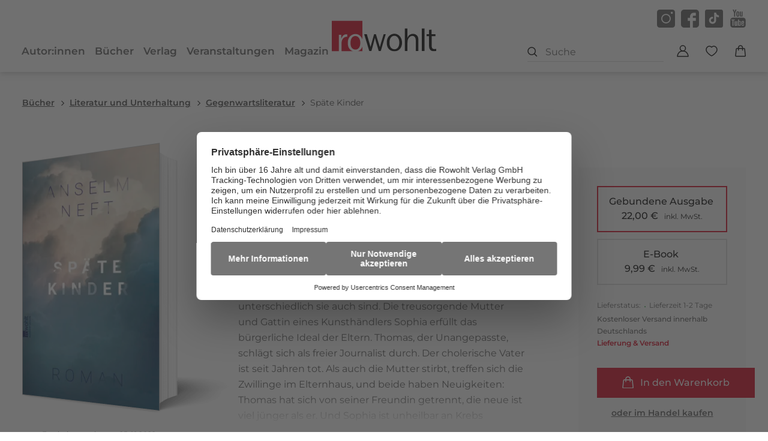

--- FILE ---
content_type: text/html
request_url: https://www.rowohlt.de/buch/anselm-neft-spaete-kinder-9783498002374
body_size: 30643
content:
<!DOCTYPE html><html lang="de" dir="ltr" class="page-type--Book"> <head><meta charset="utf-8"><title>Späte Kinder - Anselm Neft | Rowohlt Verlag</title><meta name="viewport" content="width=device-width, initial-scale=1, viewport-fit=cover"><meta name="description" content="Ein kluger, trauriger und Trost spendender Roman über den Schmerz, der Familie heißt. Die Zwillinge Sophia und Thomas waren sich immer nah, so unterschiedlich...">

<meta property="og:title" content="Späte Kinder - Anselm Neft | Rowohlt Verlag">
<meta property="og:description" content="Ein kluger, trauriger und Trost spendender Roman über den Schmerz, der Familie heißt. Die Zwillinge Sophia und Thomas waren sich immer nah, so unterschiedlich...">
<meta property="og:type" content="website">
<meta property="og:url" content="https://www.rowohlt.de/buch/anselm-neft-spaete-kinder-9783498002374">
<meta property="og:image" content="https://res.cloudinary.com/holtzbrinck-buchverlage/image/fetch/w_1200,c_fill,g_auto,q_auto,f_jpg/https%3A%2F%2Fpondus-hpg.s3.eu-central-1.amazonaws.com%2Frowohlt%2Fpublic%2FNnbN5BDwc3ziBBXA62Clr1Uv1uM1PbtyjiZUA0nElY6%2FU1_978-3-498-00237-4.png" />

<meta name="twitter:title" content="Späte Kinder - Anselm Neft | Rowohlt Verlag">
<meta name="twitter:description" content="Ein kluger, trauriger und Trost spendender Roman über den Schmerz, der Familie heißt. Die Zwillinge Sophia und Thomas waren sich immer nah, so unterschiedlich...">
<meta property="twitter:image" content="https://res.cloudinary.com/holtzbrinck-buchverlage/image/fetch/w_1200,c_fill,g_auto,q_auto,f_jpg/https%3A%2F%2Fpondus-hpg.s3.eu-central-1.amazonaws.com%2Frowohlt%2Fpublic%2FNnbN5BDwc3ziBBXA62Clr1Uv1uM1PbtyjiZUA0nElY6%2FU1_978-3-498-00237-4.png" />

<meta name="twitter:card" content="summary">

<link rel="canonical" href="https://www.rowohlt.de/buch/anselm-neft-spaete-kinder-9783498002374"><meta name="robots" content="index,follow,noarchive"><link rel="icon" sizes="32x32" href="/images/icons/favicon_v1_32.png" type="image/png"><link rel="icon" sizes="192x192" href="/images/icons/favicon_v1_192.png" type="image/png"><!--<link rel="icon" sizes="196x196" href="/images/icons/favicon_v1_196.png" type="image/png">--><link rel="icon" sizes="512x512" href="/images/icons/favicon_v1_512.png" type="image/png"><!--<link rel="apple-touch-icon" sizes="180x180" href="/images/icons/favicon_v1_180.png" type="image/png">--><link rel="dns-prefetch" href="https://ii1tgvjxdc-dsn.algolia.net"><link rel="preload" href="/fonts/fonts.css" as="style"><link rel="preload" href="/fonts/montserrat-v31-latin/montserrat-v31-latin-regular.woff2" as="font" type="font/woff2" crossorigin><link rel="preload" href="/fonts/montserrat-v31-latin/montserrat-v31-latin-500.woff2" as="font" type="font/woff2" crossorigin><link rel="preload" href="/fonts/montserrat-v31-latin/montserrat-v31-latin-600.woff2" as="font" type="font/woff2" crossorigin><link rel="preload" href="/fonts/montserrat-v31-latin/montserrat-v31-latin-700.woff2" as="font" type="font/woff2" crossorigin><link rel="preload" href="/fonts/merriweather-v21-latin/merriweather-v21-latin-regular.woff2" as="font" type="font/woff2" crossorigin><link rel="preload" href="/fonts/merriweather-v21-latin/merriweather-v21-latin-700.woff2" as="font" type="font/woff2" crossorigin><link rel="stylesheet" href="/fonts/fonts.css"><script type="application/ld+json">{"@context":"https://schema.org","@type":["Book","Product"],"name":"Späte Kinder","author":[{"@type":"Person","name":"Anselm Neft"}],"url":"https://www.rowohlt.de/buch/anselm-neft-spaete-kinder-9783498002374","image":"https://pondus-hpg.s3.eu-central-1.amazonaws.com/rowohlt/public/NnbN5BDwc3ziBBXA62Clr1Uv1uM1PbtyjiZUA0nElY6/U1_978-3-498-00237-4.png","description":"Ein kluger, trauriger und Trost spendender Roman über den Schmerz, der Familie heißt.Die Zwillinge Sophia und Thomas waren sich immer nah, so unterschiedlich sie auch sind. Die treusorgende Mutter und Gattin eines Kunsthändlers Sophia erfüllt das bürgerliche Ideal der Eltern. Thomas, der Unangepasste, schlägt sich als freier Journalist durch. Der cholerische Vater ist seit Jahren tot. Als auch die Mutter stirbt, treffen sich die Zwillinge im Elternhaus, und beide haben Neuigkeiten: Thomas hat sich von seiner Freundin getrennt, die neue ist viel jünger als er. Und Sophia ist unheilbar an Krebs erkrankt; ihr bleiben nur Monate. Mehr als der nahende Tod quält sie die Frage: Habe ich überhaupt gelebt?Beim Sichten des Nachlasses werden die Zwillinge von Erinnerungen heimgesucht. Sie streiten, verletzen einander und steigen tief ein in die Geschichte ihrer Familie. Sophia beschließt, ihr Leben zu regeln. Dazu gehört eine letzte Reise mit Tochter und Bruder. Doch unterwegs eskaliert die Stimmung. Und wieder müssen die Geschwister den Blick ganz weit zurück wagen, um nach vorne schauen und das letzte Stück des Weges gemeinsam gehen zu können.","offers":{"@type":"Offer","price":"22.00","priceCurrency":"EUR","availability":"https://schema.org/InStock","priceValidUntil":"2027-01-17","shippingDetails":{"@type":"OfferShippingDetails","shippingRate":{"@type":"MonetaryAmount","value":"0.00","currency":"EUR"},"shippingDestination":{"@type":"DefinedRegion","addressCountry":"DE"},"deliveryTime":{"@type":"ShippingDeliveryTime","handlingTime":{"@type":"QuantitativeValue","minValue":1,"maxValue":2,"unitCode":"d"},"transitTime":{"@type":"QuantitativeValue","minValue":2,"maxValue":4,"unitCode":"d"}}},"hasMerchantReturnPolicy":{"@type":"MerchantReturnPolicy","applicableCountry":"DE","returnPolicyCategory":"MerchantReturnFiniteReturnWindow","merchantReturnDays":14,"returnMethod":"https://schema.org/ReturnByMail","returnFees":"https://schema.org/FreeReturn","refundType":"https://schema.org/FullRefund"}}}</script><link rel="preconnect" href="//privacy-proxy.usercentrics.eu"><link rel="preload" href="//privacy-proxy.usercentrics.eu/latest/uc-block.bundle.js" as="script"><link rel="dns-prefetch" href="//web.cmp.usercentrics.eu"><link rel="dns-prefetch" href="//api.usercentrics.eu"><script id="usercentrics-cmp" data-settings-id="aYwcaHwg" src="https://web.cmp.usercentrics.eu/ui/loader.js" async></script><script type="application/javascript" src="https://privacy-proxy.usercentrics.eu/latest/uc-block.bundle.js"></script><script>(function(){const dataLayerContent = {"event":"view_item","currency":"EUR","value":22,"items":[{"item_id":"9783498002374","item_name":"Späte Kinder","price":22,"quantity":1}]};

    window.dataLayer = window.dataLayer || [];
    if (dataLayerContent) {
        window.dataLayer?.push(dataLayerContent);
    }
})();</script><script>
  window.dataLayer = window.dataLayer || [];
  function gtag(){dataLayer.push(arguments);}
  gtag('consent', 'default', {
    'ad_user_data': 'denied',
    'ad_personalization': 'denied',
    'ad_storage': 'denied',
    'analytics_storage': 'denied',
    'wait_for_update': 500,
  });
</script><!-- Google Tag Manager --><script type="text/plain" data-usercentrics="Google Tag Manager">(function(){const gtmId = "GTM-T4HNX55";
(function(w,d,s,l,i){w[l]=w[l]||[];w[l].push({'gtm.start':
new Date().getTime(),event:'gtm.js'});var f=d.getElementsByTagName(s)[0],
j=d.createElement(s),dl=l!='dataLayer'?'&l='+l:'';j.async=true;j.src=
'https://www.googletagmanager.com/gtm.js?id='+i+dl;f.parentNode.insertBefore(j,f);
})(window,document,'script','dataLayer',gtmId);})();</script><!-- End Google Tag Manager --><link rel="stylesheet" href="/_astro/editieren.CLyuaHQu.css">
<style>/*!
 * Toastify js 1.12.0
 * https://github.com/apvarun/toastify-js
 * @license MIT licensed
 *
 * Copyright (C) 2018 Varun A P
 */.toastify{padding:12px 20px;color:#fff;display:inline-block;box-shadow:0 3px 6px -1px #0000001f,0 10px 36px -4px #4d60e84d;background:-webkit-linear-gradient(315deg,#73a5ff,#5477f5);background:linear-gradient(135deg,#73a5ff,#5477f5);position:fixed;opacity:0;transition:all .4s cubic-bezier(.215,.61,.355,1);border-radius:2px;cursor:pointer;text-decoration:none;max-width:calc(50% - 20px);z-index:2147483647}.toastify.on{opacity:1}.toast-close{background:transparent;border:0;color:#fff;cursor:pointer;font-family:inherit;font-size:1em;opacity:.4;padding:0 5px}.toastify-right{right:15px}.toastify-left{left:15px}.toastify-top{top:-150px}.toastify-bottom{bottom:-150px}.toastify-rounded{border-radius:25px}.toastify-avatar{width:1.5em;height:1.5em;margin:-7px 5px;border-radius:2px}.toastify-center{margin-left:auto;margin-right:auto;left:0;right:0;max-width:fit-content;max-width:-moz-fit-content}@media only screen and (max-width: 360px){.toastify-right,.toastify-left{margin-left:auto;margin-right:auto;left:0;right:0;max-width:fit-content}}
</style>
<link rel="stylesheet" href="/_astro/_slug_.Cj4I4u3s.css">
<style>.site-header--custom-background{background:var(--siteHeaderBackground)}.site-header--custom-background .site-header__wrapper:before{background:var(--siteHeaderBackground)}.site-header--custom .site-header__logo{top:0;left:0;transform:translate(0)}.site-header--custom .site-header__logo img{width:auto;height:40px}.site-header--custom .social-media-icons,.site-header--custom .button,.site-header--custom .site-navigation__additional-actions li{display:none}.site-header--custom .site-navigation__additional-actions__search-input{display:block!important}.site-header--custom .site-header__mobile-nav-trigger span{background:var(--siteHeaderLinkColor)}.site-header--custom-hide-search .site-navigation__additional-actions{display:none}@media screen and (min-width: 768px){.site-header--custom .site-navigation__additional-actions__search-input>button{border:1px solid var(--siteHeaderLinkColor)}.site-header--custom .site-navigation__additional-actions__search-input>button svg path,.site-header--custom .site-navigation__additional-actions__search-input>button svg circle{stroke:var(--siteHeaderLinkColor)}.site-header--custom .site-navigation .ais-SearchBox .ais-SearchBox-form .ais-SearchBox-input{color:var(--siteHeaderLinkColor)}.site-header--custom .site-navigation .ais-SearchBox .ais-SearchBox-form .ais-SearchBox-input::placeholder{color:var(--siteHeaderLinkColor)}.site-header--custom .site-navigation .ais-SearchBox .ais-SearchBox-reset svg path{fill:var(--siteHeaderLinkColor)}}@media screen and (min-width: 1280px){.site-header--custom-link-color .site-navigation__main__links .ac .ac-trigger{color:var(--siteHeaderLinkColor)!important}.site-header--custom-link-color .site-navigation__main__links .ac .ac-trigger:before{background:var(--siteHeaderLinkHoverColor)!important}.site-header--custom-link-hover-color .site-navigation__main__links .ac .ac-trigger:hover{color:var(--siteHeaderLinkHoverColor)!important;text-decoration-color:var(--siteHeaderLinkHoverColor)!important}.site-header--custom-link-color a{color:var(--siteHeaderLinkColor)!important}.site-header--custom-link-hover-color a:hover{color:var(--siteHeaderLinkHoverColor)!important;text-decoration-color:var(--siteHeaderLinkHoverColor)!important}.site-header--custom .site-header__logo{top:37px}.site-header--custom .site-header__logo img{height:50px}.site-header--custom .site-navigation,.site-header--custom .site-navigation__main{background:var(--siteHeaderBackground)}.site-header--custom .site-navigation__main__links .accordion-container{justify-content:flex-end}}
</style><script type="module" src="/_astro/page.CP22PBEX.js"></script></head> <body> <header class="site-header site-header--position-fixed-desktop site-header--transition-desktop site-header--show-desktop " data-js="site-header" style=""> <div class="grid-wrap" style=""> <div class="site-header__wrapper w24" style=""> <button data-site-header-mobile-nav-trigger class="site-header__mobile-nav-trigger" aria-label="open mobile navigation" style=""> <span style=""></span><span style=""></span><span style=""></span> </button> <a href="/" class="site-header__logo " aria-label="go to homepage" title="go to homepage" data-astro-reload="false" target rel data-astro-prefetch="hover"><svg aria-label="Rowohlt Logo" xmlns="http://www.w3.org/2000/svg" width="174" height="51" viewBox="0 0 174 51"><g fill="none"><path fill="#D4021D" d="M0 0v51h11.826V23.42h4.013v6.496c.054-.108.867-2.11 1.571-3.248 2.709-4.334 6.34-4.08 8.345-3.97l-.043 3.97c-1.625.163-2.502.313-3.206.53-2.872.813-4.332 3.21-4.82 4.077-1.408 2.655-1.465 5.291-1.465 8.217V51h19.45c-5.81-1.64-7.69-6.254-8.324-8.366-.487-1.733-.637-3.465-.637-5.308-.053-2.057-.106-9.423 6.179-13.27 1.95-1.191 4.212-1.91 6.433-1.91 1.03 0 3.593.16 6.03 1.677 2.755 1.673 4.608 4.317 5.648 7.282V0H0zm39.216 25.564c-.975 0-2.807.158-4.65 1.783-3.576 3.25-3.355 8.778-3.355 9.916.055 1.03-.182 7.539 4.587 9.979.596.324 1.96.913 3.694.913 2.44 0 4.333-1.086 5.797-3.036 1.028-1.463 2.229-3.896 2.229-8.069 0-.703 0-2.435-.488-4.331-.325-1.247-2.125-7.155-7.814-7.155zM51 43.102c-1.38 3.91-4.221 6.786-8.047 7.898H51v-7.898z"></path> <path fill="#000" d="M150.106 13v37.556h4.277V13h-4.277zm-28.297.042v37.493h4.297V37.382c0-3.238.165-5.634 1.958-8.332 2.117-3.13 4.567-3.722 6.085-3.722 1.9 0 3.03.762 3.574 1.248 2.337 1.944 2.287 5.175 2.234 8.036v15.923h4.34V33.047c0-3.184-.063-5.821-2.127-8.142-.868-.97-3.084-3.024-6.83-3.024-3.257 0-6.144 1.45-7.936 4.04-.759 1.132-1.294 2.699-1.404 3.023V13.042h-4.191zm44.531 1.861l-4.297.38v7.127h-4.128v3.447h4.128v14.845c0 2.43.06 4.65 1.255 6.809.433.756 1.019 1.437 1.723 1.924 1.412 1.024 3.325 1.354 5.17 1.354 1.521 0 3.418-.275 3.745-.275L174 46.96c-1.52.216-2.014.275-2.83.275-1.845 0-2.872-.486-3.361-.973-1.414-1.186-1.32-4.215-1.32-5.942V25.815h6.256V22.41h-6.405v-7.507zm-62.02 6.852c-2.226 0-4.514.716-6.469 1.903-6.3 3.831-6.246 11.167-6.191 13.216 0 1.835.169 3.559.66 5.287.651 2.158 2.598 6.949 8.786 8.458 1.414.38 2.725.381 3.213.381 5.756 0 10.049-3.446 11.787-8.628.868-2.535.915-4.64.915-5.667 0-5.182-2.12-10.53-6.68-13.28-2.444-1.511-4.99-1.67-6.022-1.67zm-17.894.782l-4.192 13.978L80.064 44l-2.49-8.248L73.49 22.58h-3.042L66.34 37.32l-1.744 6.534-2.128-7.338-4.064-13.936H54l4.404 14.528 4.022 13.428H66l2.766-9.918 3.149-12.159c.379 1.565.705 3.128 1.085 4.694.651 2.483 1.473 4.974 2.234 7.402l2.936 9.98h3.468l4.51-15.436 3.746-12.561h-3.468zm17.787 2.622c5.698 0 7.481 5.885 7.808 7.126.486 1.892.49 3.614.49 4.314 0 4.155-1.182 6.581-2.213 8.036-1.465 1.943-3.387 3.024-5.83 3.024-1.737 0-3.08-.587-3.68-.91-4.778-2.429-4.563-8.913-4.618-9.938 0-1.134-.224-6.638 3.362-9.876 1.847-1.619 3.704-1.776 4.68-1.776z"></path></g></svg></a> <nav class="site-navigation" style=""> <div data-site-navigation-main class="site-navigation__main" style=""> <div class="site-navigation__main__links" style=""> <div class="accordion-group accordion-container" data-js="accordion-group" data-accordion-settings="%7B%22duration%22%3A400%2C%22showMultiple%22%3Atrue%2C%22disableAdditionalGeneralOptions%22%3Atrue%7D"> <div class="accordion ac  "> <div class="accordion__header ac-header">  <button type="button" class="accordion__header__trigger ac-trigger " aria-label="Autor:innen anzeigen" data-ac-trigger-value>Autor:innen</button>
                <a href="/autor" class="accordion__header__trigger ac-trigger " aria-label="Autor:innen anzeigen" style="display:none;" data-astro-prefetch="hover">Autor:innen</a> </div> <div class="accordion__content ac-panel"> <div>  <ul style=""> <li style=""> <a href="/autor" class data-astro-prefetch="hover" style="">Autor:innen</a> </li><li style=""> <a href="/uebersetzer" class data-astro-prefetch="hover" style="">Übersetzer:innen</a> </li><li style=""> <a href="/herausgeber" class data-astro-prefetch="hover" style="">Herausgeber:innen</a> </li><li style=""> <a href="/illustrator" class data-astro-prefetch="hover" style="">Illustrator:innen</a> </li> </ul>  </div> </div> </div><div class="accordion ac  "> <div class="accordion__header ac-header">  <button type="button" class="accordion__header__trigger ac-trigger " aria-label="Bücher anzeigen" data-ac-trigger-value>Bücher</button>
                <a href="/buch" class="accordion__header__trigger ac-trigger " aria-label="Bücher anzeigen" style="display:none;" data-astro-prefetch="hover">Bücher</a> </div> <div class="accordion__content ac-panel"> <div>  <ul style=""> <li style=""> <div class="accordion-group accordion-container" data-js="accordion-group" data-accordion-settings="%7B%22duration%22%3A400%2C%22showMultiple%22%3Atrue%2C%22disableAdditionalGeneralOptions%22%3Atrue%7D">  <div class="accordion ac no-sub-navigation "> <div class="accordion__header ac-header"> <a href="/buch/neuheiten" class="accordion__header__trigger ac-trigger " aria-label="Neuheiten anzeigen" data-astro-prefetch="hover">Neuheiten</a>  </div> <div class="accordion__content ac-panel"> <div>  <ul style="">  </ul>  </div> </div> </div>  </div> <script type="module" src="/_astro/AccordionGroup.astro_astro_type_script_index_0_lang.Dm-oUe6t.js"></script> </li><li style=""> <div class="accordion-group accordion-container" data-js="accordion-group" data-accordion-settings="%7B%22duration%22%3A400%2C%22showMultiple%22%3Atrue%2C%22disableAdditionalGeneralOptions%22%3Atrue%7D">  <div class="accordion ac no-sub-navigation "> <div class="accordion__header ac-header"> <a href="/buch/erscheint-demnaechst" class="accordion__header__trigger ac-trigger " aria-label="Erscheint demnächst anzeigen" data-astro-prefetch="hover">Erscheint demnächst</a>  </div> <div class="accordion__content ac-panel"> <div>  <ul style="">  </ul>  </div> </div> </div>  </div>  </li><li style=""> <div class="accordion-group accordion-container" data-js="accordion-group" data-accordion-settings="%7B%22duration%22%3A400%2C%22showMultiple%22%3Atrue%2C%22disableAdditionalGeneralOptions%22%3Atrue%7D">  <div class="accordion ac no-sub-navigation "> <div class="accordion__header ac-header"> <a href="/buch/bestseller" class="accordion__header__trigger ac-trigger " aria-label="Bestseller anzeigen" data-astro-prefetch="hover">Bestseller</a>  </div> <div class="accordion__content ac-panel"> <div>  <ul style="">  </ul>  </div> </div> </div>  </div>  </li><li style=""> <div class="accordion-group accordion-container" data-js="accordion-group" data-accordion-settings="%7B%22duration%22%3A400%2C%22showMultiple%22%3Atrue%2C%22disableAdditionalGeneralOptions%22%3Atrue%7D">  <div class="accordion ac no-sub-navigation "> <div class="accordion__header ac-header"> <a href="/verlag/serien" class="accordion__header__trigger ac-trigger " aria-label="Serien anzeigen" data-astro-prefetch="hover">Serien</a>  </div> <div class="accordion__content ac-panel"> <div>  <ul style="">  </ul>  </div> </div> </div>  </div>  </li><li style=""> <div class="accordion-group accordion-container" data-js="accordion-group" data-accordion-settings="%7B%22duration%22%3A400%2C%22showMultiple%22%3Atrue%2C%22disableAdditionalGeneralOptions%22%3Atrue%7D">  <div class="accordion ac  "> <div class="accordion__header ac-header">  <button type="button" class="accordion__header__trigger ac-trigger " aria-label="Literatur und Unterhaltung anzeigen" data-ac-trigger-value>Literatur und Unterhaltung</button>
                <a href="/buch/literatur-und-unterhaltung" class="accordion__header__trigger ac-trigger " aria-label="Literatur und Unterhaltung anzeigen" style="display:none;" data-astro-prefetch="hover">Literatur und Unterhaltung</a> </div> <div class="accordion__content ac-panel"> <div>  <ul style=""> <li style=""> <a href="/buch/literatur-und-unterhaltung/gegenwartsliteratur" class data-astro-prefetch="hover" style="">Gegenwartsliteratur</a> </li><li style=""> <a href="/buch/literatur-und-unterhaltung/unterhaltungsromane" class data-astro-prefetch="hover" style="">Unterhaltungsromane</a> </li><li style=""> <a href="/buch/literatur-und-unterhaltung/klassiker" class data-astro-prefetch="hover" style="">Klassiker</a> </li><li style=""> <a href="/buch/literatur-und-unterhaltung/familiensaga" class data-astro-prefetch="hover" style="">Familiensaga</a> </li><li style=""> <a href="/buch/literatur-und-unterhaltung/liebesromane" class data-astro-prefetch="hover" style="">Liebesromane</a> </li><li style=""> <a href="/buch/literatur-und-unterhaltung/romance" class data-astro-prefetch="hover" style="">Romance</a> </li><li style=""> <a href="/buch/literatur-und-unterhaltung/historische-romane" class data-astro-prefetch="hover" style="">Historische Romane</a> </li><li style=""> <a href="/buch/literatur-und-unterhaltung/auszeit-vom-alltag" class data-astro-prefetch="hover" style="">Auszeit vom Alltag</a> </li><li style=""> <a href="/buch/literatur-und-unterhaltung/erzaehlungen-kurzgeschichten" class data-astro-prefetch="hover" style="">Erzählungen &amp; Kurzgeschichten</a> </li><li style=""> <a href="/buch/literatur-und-unterhaltung/lyrik-theater" class data-astro-prefetch="hover" style="">Lyrik &amp; Theater</a> </li><li style=""> <a href="/buch/literatur-und-unterhaltung/comics-graphic-novels" class data-astro-prefetch="hover" style="">Comics &amp; Graphic Novels</a> </li> </ul>  </div> </div> </div>  </div>  </li><li style=""> <div class="accordion-group accordion-container" data-js="accordion-group" data-accordion-settings="%7B%22duration%22%3A400%2C%22showMultiple%22%3Atrue%2C%22disableAdditionalGeneralOptions%22%3Atrue%7D">  <div class="accordion ac  "> <div class="accordion__header ac-header">  <button type="button" class="accordion__header__trigger ac-trigger " aria-label="Krimi anzeigen" data-ac-trigger-value>Krimi</button>
                <a href="/buch/krimi" class="accordion__header__trigger ac-trigger " aria-label="Krimi anzeigen" style="display:none;" data-astro-prefetch="hover">Krimi</a> </div> <div class="accordion__content ac-panel"> <div>  <ul style=""> <li style=""> <a href="/buch/krimi/klassische-krimis" class data-astro-prefetch="hover" style="">Klassische Krimis</a> </li><li style=""> <a href="/buch/krimi/cosy-crime" class data-astro-prefetch="hover" style="">Cosy Crime</a> </li><li style=""> <a href="/buch/krimi/krimis-mit-humor" class data-astro-prefetch="hover" style="">Krimis mit Humor</a> </li><li style=""> <a href="/buch/krimi/historische-krimis" class data-astro-prefetch="hover" style="">Historische Krimis</a> </li> </ul>  </div> </div> </div>  </div>  </li><li style=""> <div class="accordion-group accordion-container" data-js="accordion-group" data-accordion-settings="%7B%22duration%22%3A400%2C%22showMultiple%22%3Atrue%2C%22disableAdditionalGeneralOptions%22%3Atrue%7D">  <div class="accordion ac  "> <div class="accordion__header ac-header">  <button type="button" class="accordion__header__trigger ac-trigger " aria-label="Thriller anzeigen" data-ac-trigger-value>Thriller</button>
                <a href="/buch/thriller" class="accordion__header__trigger ac-trigger " aria-label="Thriller anzeigen" style="display:none;" data-astro-prefetch="hover">Thriller</a> </div> <div class="accordion__content ac-panel"> <div>  <ul style=""> <li style=""> <a href="/buch/thriller/politthriller" class data-astro-prefetch="hover" style="">Politthriller</a> </li><li style=""> <a href="/buch/thriller/spionagethriller" class data-astro-prefetch="hover" style="">Spionagethriller</a> </li><li style=""> <a href="/buch/thriller/psychothriller" class data-astro-prefetch="hover" style="">Psychothriller</a> </li> </ul>  </div> </div> </div>  </div>  </li><li style=""> <div class="accordion-group accordion-container" data-js="accordion-group" data-accordion-settings="%7B%22duration%22%3A400%2C%22showMultiple%22%3Atrue%2C%22disableAdditionalGeneralOptions%22%3Atrue%7D">  <div class="accordion ac  "> <div class="accordion__header ac-header">  <button type="button" class="accordion__header__trigger ac-trigger " aria-label="Sachbuch anzeigen" data-ac-trigger-value>Sachbuch</button>
                <a href="/buch/sachbuch" class="accordion__header__trigger ac-trigger " aria-label="Sachbuch anzeigen" style="display:none;" data-astro-prefetch="hover">Sachbuch</a> </div> <div class="accordion__content ac-panel"> <div>  <ul style=""> <li style=""> <a href="/buch/sachbuch/achtsamkeit" class data-astro-prefetch="hover" style="">Achtsamkeit</a> </li><li style=""> <a href="/buch/sachbuch/journals-und-tagebuecher" class data-astro-prefetch="hover" style="">Journals und Tagebücher</a> </li><li style=""> <a href="/buch/sachbuch/gesundheit" class data-astro-prefetch="hover" style="">Gesundheit</a> </li><li style=""> <a href="/buch/sachbuch/biografien-erinnerungen" class data-astro-prefetch="hover" style="">Biografien &amp; Erinnerungen</a> </li><li style=""> <a href="/buch/sachbuch/politik-gesellschaft" class data-astro-prefetch="hover" style="">Politik &amp; Gesellschaft</a> </li><li style=""> <a href="/buch/sachbuch/wirtschaft-finanzen" class data-astro-prefetch="hover" style="">Wirtschaft &amp; Finanzen</a> </li><li style=""> <a href="/buch/sachbuch/job-karriere" class data-astro-prefetch="hover" style="">Job &amp; Karriere</a> </li><li style=""> <a href="/buch/sachbuch/wissen" class data-astro-prefetch="hover" style="">Wissen</a> </li><li style=""> <a href="/buch/sachbuch/kunst-kultur" class data-astro-prefetch="hover" style="">Kunst &amp; Kultur</a> </li><li style=""> <a href="/buch/sachbuch/partnerschaft" class data-astro-prefetch="hover" style="">Partnerschaft</a> </li><li style=""> <a href="/buch/sachbuch/familie-erziehung" class data-astro-prefetch="hover" style="">Familie &amp; Erziehung</a> </li><li style=""> <a href="/buch/sachbuch/psychologie" class data-astro-prefetch="hover" style="">Psychologie</a> </li><li style=""> <a href="/buch/sachbuch/humor" class data-astro-prefetch="hover" style="">Humor</a> </li><li style=""> <a href="/buch/sachbuch/sport" class data-astro-prefetch="hover" style="">Sport</a> </li><li style=""> <a href="/buch/sachbuch/naturwissenschaft" class data-astro-prefetch="hover" style="">Naturwissenschaft</a> </li><li style=""> <a href="/buch/sachbuch/geschichte" class data-astro-prefetch="hover" style="">Geschichte</a> </li><li style=""> <a href="/buch/sachbuch/philosophie-religion" class data-astro-prefetch="hover" style="">Philosophie &amp; Religion</a> </li><li style=""> <a href="/buch/sachbuch/monographien" class data-astro-prefetch="hover" style="">Monographien</a> </li> </ul>  </div> </div> </div>  </div>  </li><li style=""> <div class="accordion-group accordion-container" data-js="accordion-group" data-accordion-settings="%7B%22duration%22%3A400%2C%22showMultiple%22%3Atrue%2C%22disableAdditionalGeneralOptions%22%3Atrue%7D">  <div class="accordion ac no-sub-navigation "> <div class="accordion__header ac-header"> <a href="/buch/e-book-preisaktionen" class="accordion__header__trigger ac-trigger " aria-label="E-Book Preisaktionen anzeigen" data-astro-prefetch="hover">E-Book Preisaktionen</a>  </div> <div class="accordion__content ac-panel"> <div>  <ul style="">  </ul>  </div> </div> </div>  </div>  </li><li style=""> <div class="accordion-group accordion-container" data-js="accordion-group" data-accordion-settings="%7B%22duration%22%3A400%2C%22showMultiple%22%3Atrue%2C%22disableAdditionalGeneralOptions%22%3Atrue%7D">  <div class="accordion ac no-sub-navigation "> <div class="accordion__header ac-header"> <a href="/verlag/tiktok" class="accordion__header__trigger ac-trigger " aria-label="TikTok-Bücher anzeigen" data-astro-prefetch="hover">TikTok-Bücher</a>  </div> <div class="accordion__content ac-panel"> <div>  <ul style="">  </ul>  </div> </div> </div>  </div>  </li><li style=""> <div class="accordion-group accordion-container" data-js="accordion-group" data-accordion-settings="%7B%22duration%22%3A400%2C%22showMultiple%22%3Atrue%2C%22disableAdditionalGeneralOptions%22%3Atrue%7D">  <div class="accordion ac no-sub-navigation "> <div class="accordion__header ac-header"> <a href="/verlag/im-zeitgeist" class="accordion__header__trigger ac-trigger " aria-label="Im Zeitgeist anzeigen" data-astro-prefetch="hover">Im Zeitgeist</a>  </div> <div class="accordion__content ac-panel"> <div>  <ul style="">  </ul>  </div> </div> </div>  </div>  </li><li style=""> <div class="accordion-group accordion-container" data-js="accordion-group" data-accordion-settings="%7B%22duration%22%3A400%2C%22showMultiple%22%3Atrue%2C%22disableAdditionalGeneralOptions%22%3Atrue%7D">  <div class="accordion ac no-sub-navigation "> <div class="accordion__header ac-header"> <a href="/verlag/leseproben" class="accordion__header__trigger ac-trigger " aria-label="Leseproben anzeigen" data-astro-prefetch="hover">Leseproben</a>  </div> <div class="accordion__content ac-panel"> <div>  <ul style="">  </ul>  </div> </div> </div>  </div>  </li> </ul> <a href="/buch" class="site-navigation__main__links__all-link" style="">Alle Bücher</a>  </div> </div> </div><div class="accordion ac  "> <div class="accordion__header ac-header">  <button type="button" class="accordion__header__trigger ac-trigger " aria-label="Verlag anzeigen" data-ac-trigger-value>Verlag</button>
                <a href="/verlag" class="accordion__header__trigger ac-trigger " aria-label="Verlag anzeigen" style="display:none;" data-astro-prefetch="hover">Verlag</a> </div> <div class="accordion__content ac-panel"> <div>  <ul style=""> <li style=""> <a href="/verlag/presse" class data-astro-prefetch="hover" style="">Presse</a> </li><li style=""> <a href="/verlag/presse/blogger" class data-astro-prefetch="hover" style="">Blogger:innen</a> </li><li style=""> <a href="/verlag/handel" class data-astro-prefetch="hover" style="">Handel</a> </li><li style=""> <a href="/verlag/rights" class data-astro-prefetch="hover" style="">Foreign Rights</a> </li><li style=""> <a href="/verlag/rechte-lizenzen" class data-astro-prefetch="hover" style="">Rechte &amp; Lizenzen</a> </li><li style=""> <a href="/verlag/jobs" class data-astro-prefetch="hover" style="">Jobs</a> </li><li style=""> <a href="/newsletter/signup" class data-astro-prefetch="hover" style="">Newsletter</a> </li> </ul>  </div> </div> </div><div class="accordion ac no-sub-navigation "> <div class="accordion__header ac-header"> <a href="/veranstaltung" class="accordion__header__trigger ac-trigger " aria-label="Veranstaltungen anzeigen" data-astro-prefetch="hover">Veranstaltungen</a>  </div> <div class="accordion__content ac-panel"> <div>  <ul style=""> 0 </ul>  </div> </div> </div><div class="accordion ac  "> <div class="accordion__header ac-header">  <button type="button" class="accordion__header__trigger ac-trigger " aria-label="Magazin anzeigen" data-ac-trigger-value>Magazin</button>
                <a href="/magazin" class="accordion__header__trigger ac-trigger " aria-label="Magazin anzeigen" style="display:none;" data-astro-prefetch="hover">Magazin</a> </div> <div class="accordion__content ac-panel"> <div>  <ul style=""> <li style=""> <a href="/magazin/im-gespraech" class data-astro-prefetch="hover" style="">Im Gespräch</a> </li><li style=""> <a href="/magazin/empfehlungen" class data-astro-prefetch="hover" style="">Empfehlungen</a> </li><li style=""> <a href="/magazin/ausgezeichnet" class data-astro-prefetch="hover" style="">Ausgezeichnet</a> </li><li style=""> <a href="/magazin/aus-dem-verlag" class data-astro-prefetch="hover" style="">Aus dem Verlag</a> </li> </ul>  </div> </div> </div> </div>  </div> <a href="/shop/account" class="button" data-astro-prefetch="hover" style=""> <svg width="20" height="20" viewBox="0 0 20 20" xmlns="http://www.w3.org/2000/svg" style=""> <g stroke="#fff" stroke-width="1.5" fill="none" fill-rule="evenodd" style=""> <path d="M10 10a4.5 4.5 0 1 0 0-9 4.5 4.5 0 0 0 0 9z" style=""></path> <path d="M19 19H1c.125-2.981 2.138-9 9-9s8.937 6.019 9 9z" stroke-linejoin="round" style=""></path> </g> </svg> <span style="">Zum Konto</span> </a> <ul class="social-media-icons" aria-label="Social Media Links"><li class="social-media-icons__instagram"><a href="https://www.instagram.com/rowohltverlag/" target="_blank" title="Instagram-Seite des Verlags Rowohlt" rel="noreferrer">
    <svg xmlns="http://www.w3.org/2000/svg" width="30" height="30"
         viewBox="0 0 35 35">
        <path d="M17.5 10.39a7.186 7.186 0 0 0-7.178 7.178 7.186 7.186 0 0 0 7.178 7.178 7.186 7.186 0 0 0 7.178-7.178 7.186 7.186 0 0 0-7.178-7.177zm0 0a7.186 7.186 0 0 0-7.178 7.178 7.186 7.186 0 0 0 7.178 7.178 7.186 7.186 0 0 0 7.178-7.178 7.186 7.186 0 0 0-7.178-7.177zM29.873 0H5.127A5.129 5.129 0 0 0 0 5.127v24.746A5.129 5.129 0 0 0 5.127 35h24.746A5.129 5.129 0 0 0 35 29.873V5.127A5.129 5.129 0 0 0 29.873 0zM17.5 26.797c-5.086 0-9.229-4.143-9.229-9.229 0-5.086 4.143-9.228 9.229-9.228 5.086 0 9.229 4.142 9.229 9.228 0 5.086-4.143 9.229-9.229 9.229zM28.78 8.34a2.057 2.057 0 0 1-2.051-2.05c0-1.129.922-2.052 2.05-2.052 1.128 0 2.051.923 2.051 2.051 0 1.128-.923 2.05-2.05 2.05zM17.5 10.39a7.186 7.186 0 0 0-7.178 7.178 7.186 7.186 0 0 0 7.178 7.178 7.186 7.186 0 0 0 7.178-7.178 7.186 7.186 0 0 0-7.178-7.177zm0 0a7.186 7.186 0 0 0-7.178 7.178 7.186 7.186 0 0 0 7.178 7.178 7.186 7.186 0 0 0 7.178-7.178 7.186 7.186 0 0 0-7.178-7.177zm0 0a7.186 7.186 0 0 0-7.178 7.178 7.186 7.186 0 0 0 7.178 7.178 7.186 7.186 0 0 0 7.178-7.178 7.186 7.186 0 0 0-7.178-7.177z"></path>
    </svg>
</a></li><li class="social-media-icons__facebook"><a href="https://www.facebook.com/rowohlt" target="_blank" title="Facebook-Seite des Verlags Rowohlt" rel="noreferrer">
    <svg xmlns="http://www.w3.org/2000/svg" width="30" height="30"
         viewBox="0 0 35 35">
        <path d="M35 5.834C35 2.769 32.233 0 29.167 0H5.833C2.767 0 0 2.768 0 5.834v23.332C0 32.231 2.767 35 5.834 35H17.5V21.778h-4.278v-5.834H17.5v-2.272c0-3.92 2.943-7.45 6.563-7.45h4.715v5.834h-4.715c-.517 0-1.119.626-1.119 1.564v2.324h5.834v5.834h-5.834V35h6.223C32.233 35 35 32.231 35 29.166V5.834z"></path>
    </svg>
</a></li><li class="social-media-icons__tiktok"><a href="https://www.tiktok.com/@rowohltverlag" title="TikTok-Seite des Verlags Rowohlt" target="_blank" rel="noreferrer">
    <svg xmlns="http://www.w3.org/2000/svg" x="0px" y="0px" width="30" height="30" viewBox="0 0 35 35" xml:space="preserve">
        <path d="M31.5,0h-28C1.6,0,0,1.6,0,3.5v28C0,33.4,1.6,35,3.5,35h28c1.9,0,3.5-1.6,3.5-3.5v-28C35,1.6,33.4,0,31.5,0z
            M21.6,13.3l0,7.5c0,3.8-3.1,6.9-6.9,6.9c-3.8,0-6.9-3.1-6.9-6.9c0-3.8,3.1-6.9,6.9-6.9c0.3,0,0.6,0,0.9,0.1v3.7
            c-1.7-0.5-3.5,0.5-4,2.2s0.5,3.5,2.2,4s3.5-0.5,4-2.2c0.1-0.3,0.1-0.6,0.1-0.9V5.9h3.8c0,2.9,2.4,5.3,5.3,5.3l0,3.8
            C25.1,15,23.1,14.4,21.6,13.3z"/>
    </svg>
</a></li><li class="social-media-icons__youtube"><a href="https://www.youtube.com/rowohltverlag" title="Youtube-Kanal des Verlags Rowohlt" target="_blank" rel="noreferrer">
    <svg xmlns="http://www.w3.org/2000/svg" width="30" height="30"
         viewBox="0 0 30 35">
        <path d="M25.24 25.601h-1.95l.009-1.115c0-.496.413-.902.918-.902h.124c.506 0 .92.406.92.902L25.24 25.6zm-7.314-2.39c-.494 0-.899.327-.899.728v5.426c0 .4.405.727.9.727.496 0 .9-.327.9-.727v-5.426c0-.401-.404-.729-.9-.729zm11.877-3.036v10.323c0 2.476-2.18 4.502-4.844 4.502H5.041C2.376 35 .197 32.974.197 30.498V20.175c0-2.476 2.18-4.502 4.844-4.502H24.96c2.664 0 4.844 2.026 4.844 4.502zM6.37 31.62l-.002-10.874h2.47v-1.61l-6.582-.01v1.584l2.054.006v10.904h2.06zm7.401-9.254h-2.058v5.806c0 .84.051 1.26-.004 1.408-.167.45-.92.929-1.213.049-.05-.154-.005-.619-.006-1.417l-.009-5.846H8.434l.007 5.754c.001.882-.02 1.54.007 1.84.05.527.032 1.142.53 1.494.925.657 2.7-.098 3.144-1.038l-.004 1.2 1.654.001v-9.251zm6.586 6.649l-.005-4.833c-.001-1.842-1.4-2.945-3.298-1.454l.008-3.593-2.056.003-.01 12.401 1.691-.024.154-.772c2.16 1.953 3.519.614 3.516-1.728zm6.442-.64l-1.543.008-.004.205v.849c0 .454-.381.824-.844.824h-.302a.837.837 0 0 1-.845-.824v-2.232h3.535v-1.31c0-.958-.025-1.916-.105-2.463-.253-1.733-2.721-2.008-3.968-1.12-.391.276-.69.647-.864 1.144-.175.499-.262 1.18-.262 2.044v2.881c0 4.79 5.907 4.114 5.202-.007zm-7.918-15.645c.107.254.272.46.495.616.221.153.504.23.843.23.297 0 .56-.079.788-.242.229-.162.42-.404.578-.727l-.04.796h2.296V3.787h-1.807v7.482a.747.747 0 0 1-.753.737.748.748 0 0 1-.751-.737V3.788h-1.885v6.484c0 .826.015 1.377.04 1.656.026.277.09.543.196.801zM11.928 7.3c0-.922.078-1.643.233-2.163.156-.517.437-.933.844-1.247.405-.315.924-.473 1.555-.473.531 0 .986.102 1.366.303.381.203.676.465.88.789.208.325.35.66.425 1.001.077.346.115.87.115 1.574v2.432c0 .891-.037 1.547-.107 1.964-.07.418-.22.805-.453 1.168-.229.36-.524.628-.883.8a2.854 2.854 0 0 1-1.245.257c-.523 0-.963-.07-1.327-.22a1.816 1.816 0 0 1-.846-.666 2.934 2.934 0 0 1-.43-1.078c-.087-.42-.128-1.053-.128-1.895V7.299zm1.797 3.82c0 .544.411.988.912.988.502 0 .911-.444.911-.989V6.001c0-.544-.41-.989-.91-.989-.502 0-.913.445-.913.989v5.117zm-6.35 2.584h2.164l.003-7.374L12.099.013H9.732l-1.36 4.691L6.992 0H4.65l2.72 6.333.004 7.37z"></path>
    </svg>
</a></li></ul> </div> <ul class="site-navigation__additional-actions" aria-label="Zusätzliche Seitenaktionen und Links" style=""> <li data-site-search-open-trigger class="site-navigation__additional-actions__search-input" id="site-navigation__additional-actions__search-input" style=""> <button aria-label="Suche öffnen" style=""> <svg width="17" height="17" xmlns="http://www.w3.org/2000/svg" style=""><g transform="translate(1 1)" stroke-width="1.5" fill="none" fill-rule="evenodd" stroke-linecap="round" stroke-linejoin="round" style=""><path d="M10.443 10.443 14.5 14.5" style=""></path><circle cx="6.118" cy="6.118" r="6.118" style=""></circle></g></svg> <span style="">Suche</span> </button> </li> <li class="w-hidden lw-visible" style=""> <a href="/shop/account" aria-label="Zur Account-Seite" data-astro-prefetch="false" style=""> <svg width="20" height="20" viewBox="0 0 20 20" xmlns="http://www.w3.org/2000/svg" style=""> <g stroke="var(--color-black)" stroke-width="1.5" fill="none" fill-rule="evenodd" style=""> <path d="M10 10a4.5 4.5 0 1 0 0-9 4.5 4.5 0 0 0 0 9z" style=""></path> <path d="M19 19H1c.125-2.981 2.138-9 9-9s8.937 6.019 9 9z" stroke-linejoin="round" style=""></path> </g> </svg> </a> </li> <li style=""> <a href="/shop/merkliste" aria-label="Zur Merkliste" data-astro-prefetch="false" style=""> <svg width="20" height="18" xmlns="http://www.w3.org/2000/svg" style=""><path d="M13.7 1C16.87 1 19 3.98 19 6.76 19 12.39 10.16 17 10 17c-.16 0-9-4.61-9-10.24C1 3.98 3.13 1 6.3 1c1.82 0 3.01.91 3.7 1.71.69-.8 1.88-1.71 3.7-1.71Z" stroke-width="1.5" fill="none" fill-rule="evenodd" stroke-linecap="round" stroke-linejoin="round" style=""></path></svg> <span class="quantity-badge" data-wishlist-number="0" style=""></span> </a> </li> <li style=""> <a href="/shop/cart" data-offcanvas-trigger-open-id="cart" aria-label="Warenkorb-Layer öffnen" style=""> <svg width="19" height="20" xmlns="http://www.w3.org/2000/svg" style=""><path d="M12.573 8.563V4.436a3.437 3.437 0 1 0-6.875 0v4.125m10.41-1.826 1.158 11a1.031 1.031 0 0 1-1.026 1.139H2.031c-.612 0-1.09-.53-1.025-1.14l1.158-11a1.031 1.031 0 0 1 1.025-.923h11.893c.528 0 .97.399 1.026.924Z" stroke-width="1.5" fill="none" fill-rule="evenodd" stroke-linecap="round" stroke-linejoin="round" style=""></path></svg> <span class="quantity-badge" data-cart-number="0" style=""></span> </a> </li> </ul> </nav> </div> </div> </header> <script type="module" src="/_astro/SiteHeader.astro_astro_type_script_index_0_lang.BUfADMy_.js"></script>  <main class="site-main">  <div class="breadcrumb undefined w-hidden mw-visible"> <div class="grid-wrap"> <nav class="w24"> <ol> <li> <a href="/buch" aria-label title data-astro-reload="false" target rel data-astro-prefetch>Bücher</a> </li><li> <a href="/buch/literatur-und-unterhaltung" aria-label title data-astro-reload="false" target rel data-astro-prefetch>Literatur und Unterhaltung</a> </li><li> <a href="/buch/literatur-und-unterhaltung/gegenwartsliteratur" aria-label title data-astro-reload="false" target rel data-astro-prefetch>Gegenwartsliteratur</a> </li><li> Späte Kinder </li> </ol> </nav> </div> </div> <section class="product-intro "> <div class="grid-wrap"> <aside class="product-intro__aside w24 mw6"> <div data-js="slider-sync" class="slider-sync  "> <div class="swiper swiper-main" data-slider-sync-main data-slider-settings="{&#34;loop&#34;:true,&#34;speed&#34;:500,&#34;spaceBetween&#34;:50,&#34;breakpoints&#34;:{&#34;768&#34;:{&#34;loop&#34;:false,&#34;spaceBetween&#34;:10}}}"> <div class="swiper-wrapper">  <div class="swiper-slide " data-open-modal="product-intro__lightbox">  <div class="book-model"> <div class="book-model__mockup"> <picture> <source srcset="https://res.cloudinary.com/holtzbrinck-buchverlage/image/fetch/w_148,c_fill,g_auto,q_auto,f_avif/https%3A%2F%2Fwww.rowohlt.de%2Fimages%2Fmockups%2Fbook-mockup.png 148w, https://res.cloudinary.com/holtzbrinck-buchverlage/image/fetch/w_370,c_fill,g_auto,q_auto,f_avif/https%3A%2F%2Fwww.rowohlt.de%2Fimages%2Fmockups%2Fbook-mockup.png 370w" type="image/avif" sizes="(min-width: 1280px) 370px,(min-width: 320px) 148px"><source srcset="https://res.cloudinary.com/holtzbrinck-buchverlage/image/fetch/w_148,c_fill,g_auto,q_auto,f_webp/https%3A%2F%2Fwww.rowohlt.de%2Fimages%2Fmockups%2Fbook-mockup.png 148w, https://res.cloudinary.com/holtzbrinck-buchverlage/image/fetch/w_370,c_fill,g_auto,q_auto,f_webp/https%3A%2F%2Fwww.rowohlt.de%2Fimages%2Fmockups%2Fbook-mockup.png 370w" type="image/webp" sizes="(min-width: 1280px) 370px,(min-width: 320px) 148px">  <img src="https://res.cloudinary.com/holtzbrinck-buchverlage/image/fetch/w_255,c_fill,g_auto,q_auto,f_png/https%3A%2F%2Fwww.rowohlt.de%2Fimages%2Fmockups%2Fbook-mockup.png" srcset="https://res.cloudinary.com/holtzbrinck-buchverlage/image/fetch/w_148,c_fill,g_auto,q_auto,f_png/https%3A%2F%2Fwww.rowohlt.de%2Fimages%2Fmockups%2Fbook-mockup.png 148w, https://res.cloudinary.com/holtzbrinck-buchverlage/image/fetch/w_370,c_fill,g_auto,q_auto,f_png/https%3A%2F%2Fwww.rowohlt.de%2Fimages%2Fmockups%2Fbook-mockup.png 370w" considerHeightForImageTransformation="false" sizes="(min-width: 1280px) 370px,(min-width: 320px) 148px" alt="Buch-Mockup" loading="eager" usemap aspectRatio id decoding="async" fetchpriority="auto" width="255" height="292" class> </picture> </div> <figure class="book-model__cover"> <picture> <source srcset="https://res.cloudinary.com/holtzbrinck-buchverlage/image/fetch/w_199,c_fill,g_auto,q_auto,f_avif/https%3A%2F%2Fpondus-hpg.s3.eu-central-1.amazonaws.com%2Frowohlt%2Fpublic%2FNnbN5BDwc3ziBBXA62Clr1Uv1uM1PbtyjiZUA0nElY6%2FU1_978-3-498-00237-4.png 199w, https://res.cloudinary.com/holtzbrinck-buchverlage/image/fetch/w_299,c_fill,g_auto,q_auto,f_avif/https%3A%2F%2Fpondus-hpg.s3.eu-central-1.amazonaws.com%2Frowohlt%2Fpublic%2FNnbN5BDwc3ziBBXA62Clr1Uv1uM1PbtyjiZUA0nElY6%2FU1_978-3-498-00237-4.png 299w, https://res.cloudinary.com/holtzbrinck-buchverlage/image/fetch/w_318,c_fill,g_auto,q_auto,f_avif/https%3A%2F%2Fpondus-hpg.s3.eu-central-1.amazonaws.com%2Frowohlt%2Fpublic%2FNnbN5BDwc3ziBBXA62Clr1Uv1uM1PbtyjiZUA0nElY6%2FU1_978-3-498-00237-4.png 318w, https://res.cloudinary.com/holtzbrinck-buchverlage/image/fetch/w_398,c_fill,g_auto,q_auto,f_avif/https%3A%2F%2Fpondus-hpg.s3.eu-central-1.amazonaws.com%2Frowohlt%2Fpublic%2FNnbN5BDwc3ziBBXA62Clr1Uv1uM1PbtyjiZUA0nElY6%2FU1_978-3-498-00237-4.png 398w, https://res.cloudinary.com/holtzbrinck-buchverlage/image/fetch/w_598,c_fill,g_auto,q_auto,f_avif/https%3A%2F%2Fpondus-hpg.s3.eu-central-1.amazonaws.com%2Frowohlt%2Fpublic%2FNnbN5BDwc3ziBBXA62Clr1Uv1uM1PbtyjiZUA0nElY6%2FU1_978-3-498-00237-4.png 598w, https://res.cloudinary.com/holtzbrinck-buchverlage/image/fetch/w_636,c_fill,g_auto,q_auto,f_avif/https%3A%2F%2Fpondus-hpg.s3.eu-central-1.amazonaws.com%2Frowohlt%2Fpublic%2FNnbN5BDwc3ziBBXA62Clr1Uv1uM1PbtyjiZUA0nElY6%2FU1_978-3-498-00237-4.png 636w" type="image/avif" sizes="(min-width: 1600px) 318px,(min-width: 1280px) 299px,(min-width: 320px) 199px"><source srcset="https://res.cloudinary.com/holtzbrinck-buchverlage/image/fetch/w_199,c_fill,g_auto,q_auto,f_webp/https%3A%2F%2Fpondus-hpg.s3.eu-central-1.amazonaws.com%2Frowohlt%2Fpublic%2FNnbN5BDwc3ziBBXA62Clr1Uv1uM1PbtyjiZUA0nElY6%2FU1_978-3-498-00237-4.png 199w, https://res.cloudinary.com/holtzbrinck-buchverlage/image/fetch/w_299,c_fill,g_auto,q_auto,f_webp/https%3A%2F%2Fpondus-hpg.s3.eu-central-1.amazonaws.com%2Frowohlt%2Fpublic%2FNnbN5BDwc3ziBBXA62Clr1Uv1uM1PbtyjiZUA0nElY6%2FU1_978-3-498-00237-4.png 299w, https://res.cloudinary.com/holtzbrinck-buchverlage/image/fetch/w_318,c_fill,g_auto,q_auto,f_webp/https%3A%2F%2Fpondus-hpg.s3.eu-central-1.amazonaws.com%2Frowohlt%2Fpublic%2FNnbN5BDwc3ziBBXA62Clr1Uv1uM1PbtyjiZUA0nElY6%2FU1_978-3-498-00237-4.png 318w, https://res.cloudinary.com/holtzbrinck-buchverlage/image/fetch/w_398,c_fill,g_auto,q_auto,f_webp/https%3A%2F%2Fpondus-hpg.s3.eu-central-1.amazonaws.com%2Frowohlt%2Fpublic%2FNnbN5BDwc3ziBBXA62Clr1Uv1uM1PbtyjiZUA0nElY6%2FU1_978-3-498-00237-4.png 398w, https://res.cloudinary.com/holtzbrinck-buchverlage/image/fetch/w_598,c_fill,g_auto,q_auto,f_webp/https%3A%2F%2Fpondus-hpg.s3.eu-central-1.amazonaws.com%2Frowohlt%2Fpublic%2FNnbN5BDwc3ziBBXA62Clr1Uv1uM1PbtyjiZUA0nElY6%2FU1_978-3-498-00237-4.png 598w, https://res.cloudinary.com/holtzbrinck-buchverlage/image/fetch/w_636,c_fill,g_auto,q_auto,f_webp/https%3A%2F%2Fpondus-hpg.s3.eu-central-1.amazonaws.com%2Frowohlt%2Fpublic%2FNnbN5BDwc3ziBBXA62Clr1Uv1uM1PbtyjiZUA0nElY6%2FU1_978-3-498-00237-4.png 636w" type="image/webp" sizes="(min-width: 1600px) 318px,(min-width: 1280px) 299px,(min-width: 320px) 199px">  <img src="https://res.cloudinary.com/holtzbrinck-buchverlage/image/fetch/w_255,c_fill,g_auto,q_auto,f_png/https%3A%2F%2Fpondus-hpg.s3.eu-central-1.amazonaws.com%2Frowohlt%2Fpublic%2FNnbN5BDwc3ziBBXA62Clr1Uv1uM1PbtyjiZUA0nElY6%2FU1_978-3-498-00237-4.png" srcset="https://res.cloudinary.com/holtzbrinck-buchverlage/image/fetch/w_199,c_fill,g_auto,q_auto,f_png/https%3A%2F%2Fpondus-hpg.s3.eu-central-1.amazonaws.com%2Frowohlt%2Fpublic%2FNnbN5BDwc3ziBBXA62Clr1Uv1uM1PbtyjiZUA0nElY6%2FU1_978-3-498-00237-4.png 199w, https://res.cloudinary.com/holtzbrinck-buchverlage/image/fetch/w_299,c_fill,g_auto,q_auto,f_png/https%3A%2F%2Fpondus-hpg.s3.eu-central-1.amazonaws.com%2Frowohlt%2Fpublic%2FNnbN5BDwc3ziBBXA62Clr1Uv1uM1PbtyjiZUA0nElY6%2FU1_978-3-498-00237-4.png 299w, https://res.cloudinary.com/holtzbrinck-buchverlage/image/fetch/w_318,c_fill,g_auto,q_auto,f_png/https%3A%2F%2Fpondus-hpg.s3.eu-central-1.amazonaws.com%2Frowohlt%2Fpublic%2FNnbN5BDwc3ziBBXA62Clr1Uv1uM1PbtyjiZUA0nElY6%2FU1_978-3-498-00237-4.png 318w, https://res.cloudinary.com/holtzbrinck-buchverlage/image/fetch/w_398,c_fill,g_auto,q_auto,f_png/https%3A%2F%2Fpondus-hpg.s3.eu-central-1.amazonaws.com%2Frowohlt%2Fpublic%2FNnbN5BDwc3ziBBXA62Clr1Uv1uM1PbtyjiZUA0nElY6%2FU1_978-3-498-00237-4.png 398w, https://res.cloudinary.com/holtzbrinck-buchverlage/image/fetch/w_598,c_fill,g_auto,q_auto,f_png/https%3A%2F%2Fpondus-hpg.s3.eu-central-1.amazonaws.com%2Frowohlt%2Fpublic%2FNnbN5BDwc3ziBBXA62Clr1Uv1uM1PbtyjiZUA0nElY6%2FU1_978-3-498-00237-4.png 598w, https://res.cloudinary.com/holtzbrinck-buchverlage/image/fetch/w_636,c_fill,g_auto,q_auto,f_png/https%3A%2F%2Fpondus-hpg.s3.eu-central-1.amazonaws.com%2Frowohlt%2Fpublic%2FNnbN5BDwc3ziBBXA62Clr1Uv1uM1PbtyjiZUA0nElY6%2FU1_978-3-498-00237-4.png 636w" considerHeightForImageTransformation="false" sizes="(min-width: 1600px) 318px,(min-width: 1280px) 299px,(min-width: 320px) 199px" alt="Späte Kinder" loading="eager" usemap aspectRatio id decoding="async" fetchpriority="auto" width="255" height="292" class> </picture> </figure> </div>  </div> <div class="swiper-slide additional-product-images" data-open-modal="product-intro__lightbox"> <picture> <source srcset="https://res.cloudinary.com/holtzbrinck-buchverlage/image/fetch/w_200,c_fill,g_auto,q_auto,f_avif/https%3A%2F%2Fpondus-hpg.s3.eu-central-1.amazonaws.com%2Frowohlt%2Fpublic%2FPA_978-3-498-00237-4_innen_011.png 200w, https://res.cloudinary.com/holtzbrinck-buchverlage/image/fetch/w_300,c_fill,g_auto,q_auto,f_avif/https%3A%2F%2Fpondus-hpg.s3.eu-central-1.amazonaws.com%2Frowohlt%2Fpublic%2FPA_978-3-498-00237-4_innen_011.png 300w, https://res.cloudinary.com/holtzbrinck-buchverlage/image/fetch/w_400,c_fill,g_auto,q_auto,f_avif/https%3A%2F%2Fpondus-hpg.s3.eu-central-1.amazonaws.com%2Frowohlt%2Fpublic%2FPA_978-3-498-00237-4_innen_011.png 400w, https://res.cloudinary.com/holtzbrinck-buchverlage/image/fetch/w_600,c_fill,g_auto,q_auto,f_avif/https%3A%2F%2Fpondus-hpg.s3.eu-central-1.amazonaws.com%2Frowohlt%2Fpublic%2FPA_978-3-498-00237-4_innen_011.png 600w" type="image/avif" sizes="(min-width: 1280px) 300px,(min-width: 320px) 200px"><source srcset="https://res.cloudinary.com/holtzbrinck-buchverlage/image/fetch/w_200,c_fill,g_auto,q_auto,f_webp/https%3A%2F%2Fpondus-hpg.s3.eu-central-1.amazonaws.com%2Frowohlt%2Fpublic%2FPA_978-3-498-00237-4_innen_011.png 200w, https://res.cloudinary.com/holtzbrinck-buchverlage/image/fetch/w_300,c_fill,g_auto,q_auto,f_webp/https%3A%2F%2Fpondus-hpg.s3.eu-central-1.amazonaws.com%2Frowohlt%2Fpublic%2FPA_978-3-498-00237-4_innen_011.png 300w, https://res.cloudinary.com/holtzbrinck-buchverlage/image/fetch/w_400,c_fill,g_auto,q_auto,f_webp/https%3A%2F%2Fpondus-hpg.s3.eu-central-1.amazonaws.com%2Frowohlt%2Fpublic%2FPA_978-3-498-00237-4_innen_011.png 400w, https://res.cloudinary.com/holtzbrinck-buchverlage/image/fetch/w_600,c_fill,g_auto,q_auto,f_webp/https%3A%2F%2Fpondus-hpg.s3.eu-central-1.amazonaws.com%2Frowohlt%2Fpublic%2FPA_978-3-498-00237-4_innen_011.png 600w" type="image/webp" sizes="(min-width: 1280px) 300px,(min-width: 320px) 200px">  <img src="https://res.cloudinary.com/holtzbrinck-buchverlage/image/fetch/w_200,c_fill,g_auto,q_auto,f_png/https%3A%2F%2Fpondus-hpg.s3.eu-central-1.amazonaws.com%2Frowohlt%2Fpublic%2FPA_978-3-498-00237-4_innen_011.png" srcset="https://res.cloudinary.com/holtzbrinck-buchverlage/image/fetch/w_200,c_fill,g_auto,q_auto,f_png/https%3A%2F%2Fpondus-hpg.s3.eu-central-1.amazonaws.com%2Frowohlt%2Fpublic%2FPA_978-3-498-00237-4_innen_011.png 200w, https://res.cloudinary.com/holtzbrinck-buchverlage/image/fetch/w_300,c_fill,g_auto,q_auto,f_png/https%3A%2F%2Fpondus-hpg.s3.eu-central-1.amazonaws.com%2Frowohlt%2Fpublic%2FPA_978-3-498-00237-4_innen_011.png 300w, https://res.cloudinary.com/holtzbrinck-buchverlage/image/fetch/w_400,c_fill,g_auto,q_auto,f_png/https%3A%2F%2Fpondus-hpg.s3.eu-central-1.amazonaws.com%2Frowohlt%2Fpublic%2FPA_978-3-498-00237-4_innen_011.png 400w, https://res.cloudinary.com/holtzbrinck-buchverlage/image/fetch/w_600,c_fill,g_auto,q_auto,f_png/https%3A%2F%2Fpondus-hpg.s3.eu-central-1.amazonaws.com%2Frowohlt%2Fpublic%2FPA_978-3-498-00237-4_innen_011.png 600w" considerHeightForImageTransformation="false" sizes="(min-width: 1280px) 300px,(min-width: 320px) 200px" alt="Späte Kinder Zusatzmaterial" loading="lazy" usemap aspectRatio id decoding="async" fetchpriority="auto" width="200" height="200" class> </picture> </div> </div> <div class="swiper-button-next"></div> <div class="swiper-button-prev"></div> </div> <div class="swiper swiper-thumbs" data-slider-sync-thumbs data-slider-settings="{&#34;enabled&#34;:false,&#34;loop&#34;:false,&#34;speed&#34;:500,&#34;slidesPerView&#34;:3,&#34;spaceBetween&#34;:8,&#34;watchSlidesProgress&#34;:true,&#34;breakpoints&#34;:{&#34;768&#34;:{&#34;enabled&#34;:true},&#34;1280&#34;:{&#34;enabled&#34;:true,&#34;spaceBetween&#34;:20}}}"> <div class="swiper-wrapper">  <div class="swiper-slide active"> <picture> <source srcset="https://res.cloudinary.com/holtzbrinck-buchverlage/image/fetch/w_50,c_fill,g_auto,q_auto,f_avif/https%3A%2F%2Fpondus-hpg.s3.eu-central-1.amazonaws.com%2Frowohlt%2Fpublic%2FNnbN5BDwc3ziBBXA62Clr1Uv1uM1PbtyjiZUA0nElY6%2FU1_978-3-498-00237-4.png 50w, https://res.cloudinary.com/holtzbrinck-buchverlage/image/fetch/w_70,c_fill,g_auto,q_auto,f_avif/https%3A%2F%2Fpondus-hpg.s3.eu-central-1.amazonaws.com%2Frowohlt%2Fpublic%2FNnbN5BDwc3ziBBXA62Clr1Uv1uM1PbtyjiZUA0nElY6%2FU1_978-3-498-00237-4.png 70w, https://res.cloudinary.com/holtzbrinck-buchverlage/image/fetch/w_100,c_fill,g_auto,q_auto,f_avif/https%3A%2F%2Fpondus-hpg.s3.eu-central-1.amazonaws.com%2Frowohlt%2Fpublic%2FNnbN5BDwc3ziBBXA62Clr1Uv1uM1PbtyjiZUA0nElY6%2FU1_978-3-498-00237-4.png 100w, https://res.cloudinary.com/holtzbrinck-buchverlage/image/fetch/w_140,c_fill,g_auto,q_auto,f_avif/https%3A%2F%2Fpondus-hpg.s3.eu-central-1.amazonaws.com%2Frowohlt%2Fpublic%2FNnbN5BDwc3ziBBXA62Clr1Uv1uM1PbtyjiZUA0nElY6%2FU1_978-3-498-00237-4.png 140w" type="image/avif" sizes="(min-width: 1280px) 70px,(min-width: 320px) 50px"><source srcset="https://res.cloudinary.com/holtzbrinck-buchverlage/image/fetch/w_50,c_fill,g_auto,q_auto,f_webp/https%3A%2F%2Fpondus-hpg.s3.eu-central-1.amazonaws.com%2Frowohlt%2Fpublic%2FNnbN5BDwc3ziBBXA62Clr1Uv1uM1PbtyjiZUA0nElY6%2FU1_978-3-498-00237-4.png 50w, https://res.cloudinary.com/holtzbrinck-buchverlage/image/fetch/w_70,c_fill,g_auto,q_auto,f_webp/https%3A%2F%2Fpondus-hpg.s3.eu-central-1.amazonaws.com%2Frowohlt%2Fpublic%2FNnbN5BDwc3ziBBXA62Clr1Uv1uM1PbtyjiZUA0nElY6%2FU1_978-3-498-00237-4.png 70w, https://res.cloudinary.com/holtzbrinck-buchverlage/image/fetch/w_100,c_fill,g_auto,q_auto,f_webp/https%3A%2F%2Fpondus-hpg.s3.eu-central-1.amazonaws.com%2Frowohlt%2Fpublic%2FNnbN5BDwc3ziBBXA62Clr1Uv1uM1PbtyjiZUA0nElY6%2FU1_978-3-498-00237-4.png 100w, https://res.cloudinary.com/holtzbrinck-buchverlage/image/fetch/w_140,c_fill,g_auto,q_auto,f_webp/https%3A%2F%2Fpondus-hpg.s3.eu-central-1.amazonaws.com%2Frowohlt%2Fpublic%2FNnbN5BDwc3ziBBXA62Clr1Uv1uM1PbtyjiZUA0nElY6%2FU1_978-3-498-00237-4.png 140w" type="image/webp" sizes="(min-width: 1280px) 70px,(min-width: 320px) 50px">  <img src="https://res.cloudinary.com/holtzbrinck-buchverlage/image/fetch/w_50,c_fill,g_auto,q_auto,f_png/https%3A%2F%2Fpondus-hpg.s3.eu-central-1.amazonaws.com%2Frowohlt%2Fpublic%2FNnbN5BDwc3ziBBXA62Clr1Uv1uM1PbtyjiZUA0nElY6%2FU1_978-3-498-00237-4.png" srcset="https://res.cloudinary.com/holtzbrinck-buchverlage/image/fetch/w_50,c_fill,g_auto,q_auto,f_png/https%3A%2F%2Fpondus-hpg.s3.eu-central-1.amazonaws.com%2Frowohlt%2Fpublic%2FNnbN5BDwc3ziBBXA62Clr1Uv1uM1PbtyjiZUA0nElY6%2FU1_978-3-498-00237-4.png 50w, https://res.cloudinary.com/holtzbrinck-buchverlage/image/fetch/w_70,c_fill,g_auto,q_auto,f_png/https%3A%2F%2Fpondus-hpg.s3.eu-central-1.amazonaws.com%2Frowohlt%2Fpublic%2FNnbN5BDwc3ziBBXA62Clr1Uv1uM1PbtyjiZUA0nElY6%2FU1_978-3-498-00237-4.png 70w, https://res.cloudinary.com/holtzbrinck-buchverlage/image/fetch/w_100,c_fill,g_auto,q_auto,f_png/https%3A%2F%2Fpondus-hpg.s3.eu-central-1.amazonaws.com%2Frowohlt%2Fpublic%2FNnbN5BDwc3ziBBXA62Clr1Uv1uM1PbtyjiZUA0nElY6%2FU1_978-3-498-00237-4.png 100w, https://res.cloudinary.com/holtzbrinck-buchverlage/image/fetch/w_140,c_fill,g_auto,q_auto,f_png/https%3A%2F%2Fpondus-hpg.s3.eu-central-1.amazonaws.com%2Frowohlt%2Fpublic%2FNnbN5BDwc3ziBBXA62Clr1Uv1uM1PbtyjiZUA0nElY6%2FU1_978-3-498-00237-4.png 140w" considerHeightForImageTransformation="false" sizes="(min-width: 1280px) 70px,(min-width: 320px) 50px" alt="Späte Kinder" loading="eager" usemap aspectRatio id decoding="async" fetchpriority="auto" width="50" height="50" class> </picture> </div> <div class="swiper-slide"> <picture> <source srcset="https://res.cloudinary.com/holtzbrinck-buchverlage/image/fetch/w_50,c_fill,g_auto,q_auto,f_avif/https%3A%2F%2Fpondus-hpg.s3.eu-central-1.amazonaws.com%2Frowohlt%2Fpublic%2FPA_978-3-498-00237-4_innen_011.png 50w, https://res.cloudinary.com/holtzbrinck-buchverlage/image/fetch/w_70,c_fill,g_auto,q_auto,f_avif/https%3A%2F%2Fpondus-hpg.s3.eu-central-1.amazonaws.com%2Frowohlt%2Fpublic%2FPA_978-3-498-00237-4_innen_011.png 70w, https://res.cloudinary.com/holtzbrinck-buchverlage/image/fetch/w_100,c_fill,g_auto,q_auto,f_avif/https%3A%2F%2Fpondus-hpg.s3.eu-central-1.amazonaws.com%2Frowohlt%2Fpublic%2FPA_978-3-498-00237-4_innen_011.png 100w, https://res.cloudinary.com/holtzbrinck-buchverlage/image/fetch/w_140,c_fill,g_auto,q_auto,f_avif/https%3A%2F%2Fpondus-hpg.s3.eu-central-1.amazonaws.com%2Frowohlt%2Fpublic%2FPA_978-3-498-00237-4_innen_011.png 140w" type="image/avif" sizes="(min-width: 1280px) 70px,(min-width: 320px) 50px"><source srcset="https://res.cloudinary.com/holtzbrinck-buchverlage/image/fetch/w_50,c_fill,g_auto,q_auto,f_webp/https%3A%2F%2Fpondus-hpg.s3.eu-central-1.amazonaws.com%2Frowohlt%2Fpublic%2FPA_978-3-498-00237-4_innen_011.png 50w, https://res.cloudinary.com/holtzbrinck-buchverlage/image/fetch/w_70,c_fill,g_auto,q_auto,f_webp/https%3A%2F%2Fpondus-hpg.s3.eu-central-1.amazonaws.com%2Frowohlt%2Fpublic%2FPA_978-3-498-00237-4_innen_011.png 70w, https://res.cloudinary.com/holtzbrinck-buchverlage/image/fetch/w_100,c_fill,g_auto,q_auto,f_webp/https%3A%2F%2Fpondus-hpg.s3.eu-central-1.amazonaws.com%2Frowohlt%2Fpublic%2FPA_978-3-498-00237-4_innen_011.png 100w, https://res.cloudinary.com/holtzbrinck-buchverlage/image/fetch/w_140,c_fill,g_auto,q_auto,f_webp/https%3A%2F%2Fpondus-hpg.s3.eu-central-1.amazonaws.com%2Frowohlt%2Fpublic%2FPA_978-3-498-00237-4_innen_011.png 140w" type="image/webp" sizes="(min-width: 1280px) 70px,(min-width: 320px) 50px">  <img src="https://res.cloudinary.com/holtzbrinck-buchverlage/image/fetch/w_50,c_fill,g_auto,q_auto,f_png/https%3A%2F%2Fpondus-hpg.s3.eu-central-1.amazonaws.com%2Frowohlt%2Fpublic%2FPA_978-3-498-00237-4_innen_011.png" srcset="https://res.cloudinary.com/holtzbrinck-buchverlage/image/fetch/w_50,c_fill,g_auto,q_auto,f_png/https%3A%2F%2Fpondus-hpg.s3.eu-central-1.amazonaws.com%2Frowohlt%2Fpublic%2FPA_978-3-498-00237-4_innen_011.png 50w, https://res.cloudinary.com/holtzbrinck-buchverlage/image/fetch/w_70,c_fill,g_auto,q_auto,f_png/https%3A%2F%2Fpondus-hpg.s3.eu-central-1.amazonaws.com%2Frowohlt%2Fpublic%2FPA_978-3-498-00237-4_innen_011.png 70w, https://res.cloudinary.com/holtzbrinck-buchverlage/image/fetch/w_100,c_fill,g_auto,q_auto,f_png/https%3A%2F%2Fpondus-hpg.s3.eu-central-1.amazonaws.com%2Frowohlt%2Fpublic%2FPA_978-3-498-00237-4_innen_011.png 100w, https://res.cloudinary.com/holtzbrinck-buchverlage/image/fetch/w_140,c_fill,g_auto,q_auto,f_png/https%3A%2F%2Fpondus-hpg.s3.eu-central-1.amazonaws.com%2Frowohlt%2Fpublic%2FPA_978-3-498-00237-4_innen_011.png 140w" considerHeightForImageTransformation="false" sizes="(min-width: 1280px) 70px,(min-width: 320px) 50px" alt="Späte Kinder Zusatzmaterial 1" loading="eager" usemap aspectRatio id decoding="async" fetchpriority="auto" width="50" height="50" class> </picture> </div> </div> <div class="swiper-button-next"></div> <div class="swiper-button-prev"></div> </div> </div> <script type="module" src="/_astro/SliderSync.astro_astro_type_script_index_0_lang.BpqINjst.js"></script> <div class="modalbox product-intro__lightbox product-intro__lightbox" data-js="modalbox" style="display: none;"> <div class="modalbox__wrapper"> <div class="modalbox__header">  <div class="button-close" data-close-modal="product-intro__lightbox"></div>  </div>   <div data-js="slider-sync" class="slider-sync  lightbox-slider"> <div class="swiper swiper-main" data-slider-sync-main data-slider-settings="{&#34;loop&#34;:true,&#34;speed&#34;:500,&#34;spaceBetween&#34;:50,&#34;breakpoints&#34;:{&#34;768&#34;:{&#34;loop&#34;:false,&#34;spaceBetween&#34;:10}}}"> <div class="swiper-wrapper">  <div class="swiper-slide">  <div class="book-model"> <div class="book-model__mockup"> <picture> <source srcset="https://res.cloudinary.com/holtzbrinck-buchverlage/image/fetch/w_148,c_fill,g_auto,q_auto,f_avif/https%3A%2F%2Fwww.rowohlt.de%2Fimages%2Fmockups%2Fbook-mockup.png 148w, https://res.cloudinary.com/holtzbrinck-buchverlage/image/fetch/w_370,c_fill,g_auto,q_auto,f_avif/https%3A%2F%2Fwww.rowohlt.de%2Fimages%2Fmockups%2Fbook-mockup.png 370w" type="image/avif" sizes="(min-width: 1280px) 370px,(min-width: 320px) 148px"><source srcset="https://res.cloudinary.com/holtzbrinck-buchverlage/image/fetch/w_148,c_fill,g_auto,q_auto,f_webp/https%3A%2F%2Fwww.rowohlt.de%2Fimages%2Fmockups%2Fbook-mockup.png 148w, https://res.cloudinary.com/holtzbrinck-buchverlage/image/fetch/w_370,c_fill,g_auto,q_auto,f_webp/https%3A%2F%2Fwww.rowohlt.de%2Fimages%2Fmockups%2Fbook-mockup.png 370w" type="image/webp" sizes="(min-width: 1280px) 370px,(min-width: 320px) 148px">  <img src="https://res.cloudinary.com/holtzbrinck-buchverlage/image/fetch/w_255,c_fill,g_auto,q_auto,f_png/https%3A%2F%2Fwww.rowohlt.de%2Fimages%2Fmockups%2Fbook-mockup.png" srcset="https://res.cloudinary.com/holtzbrinck-buchverlage/image/fetch/w_148,c_fill,g_auto,q_auto,f_png/https%3A%2F%2Fwww.rowohlt.de%2Fimages%2Fmockups%2Fbook-mockup.png 148w, https://res.cloudinary.com/holtzbrinck-buchverlage/image/fetch/w_370,c_fill,g_auto,q_auto,f_png/https%3A%2F%2Fwww.rowohlt.de%2Fimages%2Fmockups%2Fbook-mockup.png 370w" considerHeightForImageTransformation="false" sizes="(min-width: 1280px) 370px,(min-width: 320px) 148px" alt="Buch-Mockup" loading="lazy" usemap aspectRatio id decoding="async" fetchpriority="auto" width="255" height="292" class> </picture> </div> <figure class="book-model__cover"> <picture> <source srcset="https://res.cloudinary.com/holtzbrinck-buchverlage/image/fetch/w_199,c_fill,g_auto,q_auto,f_avif/https%3A%2F%2Fpondus-hpg.s3.eu-central-1.amazonaws.com%2Frowohlt%2Fpublic%2FNnbN5BDwc3ziBBXA62Clr1Uv1uM1PbtyjiZUA0nElY6%2FU1_978-3-498-00237-4.png 199w, https://res.cloudinary.com/holtzbrinck-buchverlage/image/fetch/w_299,c_fill,g_auto,q_auto,f_avif/https%3A%2F%2Fpondus-hpg.s3.eu-central-1.amazonaws.com%2Frowohlt%2Fpublic%2FNnbN5BDwc3ziBBXA62Clr1Uv1uM1PbtyjiZUA0nElY6%2FU1_978-3-498-00237-4.png 299w, https://res.cloudinary.com/holtzbrinck-buchverlage/image/fetch/w_398,c_fill,g_auto,q_auto,f_avif/https%3A%2F%2Fpondus-hpg.s3.eu-central-1.amazonaws.com%2Frowohlt%2Fpublic%2FNnbN5BDwc3ziBBXA62Clr1Uv1uM1PbtyjiZUA0nElY6%2FU1_978-3-498-00237-4.png 398w, https://res.cloudinary.com/holtzbrinck-buchverlage/image/fetch/w_598,c_fill,g_auto,q_auto,f_avif/https%3A%2F%2Fpondus-hpg.s3.eu-central-1.amazonaws.com%2Frowohlt%2Fpublic%2FNnbN5BDwc3ziBBXA62Clr1Uv1uM1PbtyjiZUA0nElY6%2FU1_978-3-498-00237-4.png 598w, https://res.cloudinary.com/holtzbrinck-buchverlage/image/fetch/w_700,c_fill,g_auto,q_auto,f_avif/https%3A%2F%2Fpondus-hpg.s3.eu-central-1.amazonaws.com%2Frowohlt%2Fpublic%2FNnbN5BDwc3ziBBXA62Clr1Uv1uM1PbtyjiZUA0nElY6%2FU1_978-3-498-00237-4.png 700w, https://res.cloudinary.com/holtzbrinck-buchverlage/image/fetch/w_1400,c_fill,g_auto,q_auto,f_avif/https%3A%2F%2Fpondus-hpg.s3.eu-central-1.amazonaws.com%2Frowohlt%2Fpublic%2FNnbN5BDwc3ziBBXA62Clr1Uv1uM1PbtyjiZUA0nElY6%2FU1_978-3-498-00237-4.png 1400w" type="image/avif" sizes="(min-width: 1600px) 700px,(min-width: 1280px) 299px,(min-width: 320px) 199px"><source srcset="https://res.cloudinary.com/holtzbrinck-buchverlage/image/fetch/w_199,c_fill,g_auto,q_auto,f_webp/https%3A%2F%2Fpondus-hpg.s3.eu-central-1.amazonaws.com%2Frowohlt%2Fpublic%2FNnbN5BDwc3ziBBXA62Clr1Uv1uM1PbtyjiZUA0nElY6%2FU1_978-3-498-00237-4.png 199w, https://res.cloudinary.com/holtzbrinck-buchverlage/image/fetch/w_299,c_fill,g_auto,q_auto,f_webp/https%3A%2F%2Fpondus-hpg.s3.eu-central-1.amazonaws.com%2Frowohlt%2Fpublic%2FNnbN5BDwc3ziBBXA62Clr1Uv1uM1PbtyjiZUA0nElY6%2FU1_978-3-498-00237-4.png 299w, https://res.cloudinary.com/holtzbrinck-buchverlage/image/fetch/w_398,c_fill,g_auto,q_auto,f_webp/https%3A%2F%2Fpondus-hpg.s3.eu-central-1.amazonaws.com%2Frowohlt%2Fpublic%2FNnbN5BDwc3ziBBXA62Clr1Uv1uM1PbtyjiZUA0nElY6%2FU1_978-3-498-00237-4.png 398w, https://res.cloudinary.com/holtzbrinck-buchverlage/image/fetch/w_598,c_fill,g_auto,q_auto,f_webp/https%3A%2F%2Fpondus-hpg.s3.eu-central-1.amazonaws.com%2Frowohlt%2Fpublic%2FNnbN5BDwc3ziBBXA62Clr1Uv1uM1PbtyjiZUA0nElY6%2FU1_978-3-498-00237-4.png 598w, https://res.cloudinary.com/holtzbrinck-buchverlage/image/fetch/w_700,c_fill,g_auto,q_auto,f_webp/https%3A%2F%2Fpondus-hpg.s3.eu-central-1.amazonaws.com%2Frowohlt%2Fpublic%2FNnbN5BDwc3ziBBXA62Clr1Uv1uM1PbtyjiZUA0nElY6%2FU1_978-3-498-00237-4.png 700w, https://res.cloudinary.com/holtzbrinck-buchverlage/image/fetch/w_1400,c_fill,g_auto,q_auto,f_webp/https%3A%2F%2Fpondus-hpg.s3.eu-central-1.amazonaws.com%2Frowohlt%2Fpublic%2FNnbN5BDwc3ziBBXA62Clr1Uv1uM1PbtyjiZUA0nElY6%2FU1_978-3-498-00237-4.png 1400w" type="image/webp" sizes="(min-width: 1600px) 700px,(min-width: 1280px) 299px,(min-width: 320px) 199px">  <img src="https://res.cloudinary.com/holtzbrinck-buchverlage/image/fetch/w_255,c_fill,g_auto,q_auto,f_png/https%3A%2F%2Fpondus-hpg.s3.eu-central-1.amazonaws.com%2Frowohlt%2Fpublic%2FNnbN5BDwc3ziBBXA62Clr1Uv1uM1PbtyjiZUA0nElY6%2FU1_978-3-498-00237-4.png" srcset="https://res.cloudinary.com/holtzbrinck-buchverlage/image/fetch/w_199,c_fill,g_auto,q_auto,f_png/https%3A%2F%2Fpondus-hpg.s3.eu-central-1.amazonaws.com%2Frowohlt%2Fpublic%2FNnbN5BDwc3ziBBXA62Clr1Uv1uM1PbtyjiZUA0nElY6%2FU1_978-3-498-00237-4.png 199w, https://res.cloudinary.com/holtzbrinck-buchverlage/image/fetch/w_299,c_fill,g_auto,q_auto,f_png/https%3A%2F%2Fpondus-hpg.s3.eu-central-1.amazonaws.com%2Frowohlt%2Fpublic%2FNnbN5BDwc3ziBBXA62Clr1Uv1uM1PbtyjiZUA0nElY6%2FU1_978-3-498-00237-4.png 299w, https://res.cloudinary.com/holtzbrinck-buchverlage/image/fetch/w_398,c_fill,g_auto,q_auto,f_png/https%3A%2F%2Fpondus-hpg.s3.eu-central-1.amazonaws.com%2Frowohlt%2Fpublic%2FNnbN5BDwc3ziBBXA62Clr1Uv1uM1PbtyjiZUA0nElY6%2FU1_978-3-498-00237-4.png 398w, https://res.cloudinary.com/holtzbrinck-buchverlage/image/fetch/w_598,c_fill,g_auto,q_auto,f_png/https%3A%2F%2Fpondus-hpg.s3.eu-central-1.amazonaws.com%2Frowohlt%2Fpublic%2FNnbN5BDwc3ziBBXA62Clr1Uv1uM1PbtyjiZUA0nElY6%2FU1_978-3-498-00237-4.png 598w, https://res.cloudinary.com/holtzbrinck-buchverlage/image/fetch/w_700,c_fill,g_auto,q_auto,f_png/https%3A%2F%2Fpondus-hpg.s3.eu-central-1.amazonaws.com%2Frowohlt%2Fpublic%2FNnbN5BDwc3ziBBXA62Clr1Uv1uM1PbtyjiZUA0nElY6%2FU1_978-3-498-00237-4.png 700w, https://res.cloudinary.com/holtzbrinck-buchverlage/image/fetch/w_1400,c_fill,g_auto,q_auto,f_png/https%3A%2F%2Fpondus-hpg.s3.eu-central-1.amazonaws.com%2Frowohlt%2Fpublic%2FNnbN5BDwc3ziBBXA62Clr1Uv1uM1PbtyjiZUA0nElY6%2FU1_978-3-498-00237-4.png 1400w" considerHeightForImageTransformation="false" sizes="(min-width: 1600px) 700px,(min-width: 1280px) 299px,(min-width: 320px) 199px" alt="Späte Kinder" loading="lazy" usemap aspectRatio id decoding="async" fetchpriority="auto" width="255" height="292" class> </picture> </figure> </div>  </div> <div class="swiper-slide additional-product-images"> <picture> <source srcset="https://res.cloudinary.com/holtzbrinck-buchverlage/image/fetch/w_250,c_fill,g_auto,q_auto,f_avif/https%3A%2F%2Fpondus-hpg.s3.eu-central-1.amazonaws.com%2Frowohlt%2Fpublic%2FPA_978-3-498-00237-4_innen_011.png 250w, https://res.cloudinary.com/holtzbrinck-buchverlage/image/fetch/w_500,c_fill,g_auto,q_auto,f_avif/https%3A%2F%2Fpondus-hpg.s3.eu-central-1.amazonaws.com%2Frowohlt%2Fpublic%2FPA_978-3-498-00237-4_innen_011.png 500w, https://res.cloudinary.com/holtzbrinck-buchverlage/image/fetch/w_700,c_fill,g_auto,q_auto,f_avif/https%3A%2F%2Fpondus-hpg.s3.eu-central-1.amazonaws.com%2Frowohlt%2Fpublic%2FPA_978-3-498-00237-4_innen_011.png 700w, https://res.cloudinary.com/holtzbrinck-buchverlage/image/fetch/w_1400,c_fill,g_auto,q_auto,f_avif/https%3A%2F%2Fpondus-hpg.s3.eu-central-1.amazonaws.com%2Frowohlt%2Fpublic%2FPA_978-3-498-00237-4_innen_011.png 1400w" type="image/avif" sizes="(min-width: 768px) 700px,(min-width: 320px) 250px"><source srcset="https://res.cloudinary.com/holtzbrinck-buchverlage/image/fetch/w_250,c_fill,g_auto,q_auto,f_webp/https%3A%2F%2Fpondus-hpg.s3.eu-central-1.amazonaws.com%2Frowohlt%2Fpublic%2FPA_978-3-498-00237-4_innen_011.png 250w, https://res.cloudinary.com/holtzbrinck-buchverlage/image/fetch/w_500,c_fill,g_auto,q_auto,f_webp/https%3A%2F%2Fpondus-hpg.s3.eu-central-1.amazonaws.com%2Frowohlt%2Fpublic%2FPA_978-3-498-00237-4_innen_011.png 500w, https://res.cloudinary.com/holtzbrinck-buchverlage/image/fetch/w_700,c_fill,g_auto,q_auto,f_webp/https%3A%2F%2Fpondus-hpg.s3.eu-central-1.amazonaws.com%2Frowohlt%2Fpublic%2FPA_978-3-498-00237-4_innen_011.png 700w, https://res.cloudinary.com/holtzbrinck-buchverlage/image/fetch/w_1400,c_fill,g_auto,q_auto,f_webp/https%3A%2F%2Fpondus-hpg.s3.eu-central-1.amazonaws.com%2Frowohlt%2Fpublic%2FPA_978-3-498-00237-4_innen_011.png 1400w" type="image/webp" sizes="(min-width: 768px) 700px,(min-width: 320px) 250px">  <img src="https://res.cloudinary.com/holtzbrinck-buchverlage/image/fetch/w_200,c_fill,g_auto,q_auto,f_png/https%3A%2F%2Fpondus-hpg.s3.eu-central-1.amazonaws.com%2Frowohlt%2Fpublic%2FPA_978-3-498-00237-4_innen_011.png" srcset="https://res.cloudinary.com/holtzbrinck-buchverlage/image/fetch/w_250,c_fill,g_auto,q_auto,f_png/https%3A%2F%2Fpondus-hpg.s3.eu-central-1.amazonaws.com%2Frowohlt%2Fpublic%2FPA_978-3-498-00237-4_innen_011.png 250w, https://res.cloudinary.com/holtzbrinck-buchverlage/image/fetch/w_500,c_fill,g_auto,q_auto,f_png/https%3A%2F%2Fpondus-hpg.s3.eu-central-1.amazonaws.com%2Frowohlt%2Fpublic%2FPA_978-3-498-00237-4_innen_011.png 500w, https://res.cloudinary.com/holtzbrinck-buchverlage/image/fetch/w_700,c_fill,g_auto,q_auto,f_png/https%3A%2F%2Fpondus-hpg.s3.eu-central-1.amazonaws.com%2Frowohlt%2Fpublic%2FPA_978-3-498-00237-4_innen_011.png 700w, https://res.cloudinary.com/holtzbrinck-buchverlage/image/fetch/w_1400,c_fill,g_auto,q_auto,f_png/https%3A%2F%2Fpondus-hpg.s3.eu-central-1.amazonaws.com%2Frowohlt%2Fpublic%2FPA_978-3-498-00237-4_innen_011.png 1400w" considerHeightForImageTransformation="false" sizes="(min-width: 768px) 700px,(min-width: 320px) 250px" alt="Späte Kinder Zusatzmaterial" loading="lazy" usemap aspectRatio id decoding="async" fetchpriority="auto" width="200" height="200" class> </picture> </div> </div> <div class="swiper-button-next"></div> <div class="swiper-button-prev"></div> </div> <div class="swiper swiper-thumbs" data-slider-sync-thumbs data-slider-settings="{&#34;enabled&#34;:false,&#34;loop&#34;:false,&#34;speed&#34;:500,&#34;slidesPerView&#34;:3,&#34;spaceBetween&#34;:8,&#34;watchSlidesProgress&#34;:true,&#34;breakpoints&#34;:{&#34;768&#34;:{&#34;enabled&#34;:true},&#34;1280&#34;:{&#34;enabled&#34;:true,&#34;spaceBetween&#34;:20}}}"> <div class="swiper-wrapper">  <div class="swiper-slide active"> <picture> <source srcset="https://res.cloudinary.com/holtzbrinck-buchverlage/image/fetch/w_50,c_fill,g_auto,q_auto,f_avif/https%3A%2F%2Fpondus-hpg.s3.eu-central-1.amazonaws.com%2Frowohlt%2Fpublic%2FNnbN5BDwc3ziBBXA62Clr1Uv1uM1PbtyjiZUA0nElY6%2FU1_978-3-498-00237-4.png 50w, https://res.cloudinary.com/holtzbrinck-buchverlage/image/fetch/w_70,c_fill,g_auto,q_auto,f_avif/https%3A%2F%2Fpondus-hpg.s3.eu-central-1.amazonaws.com%2Frowohlt%2Fpublic%2FNnbN5BDwc3ziBBXA62Clr1Uv1uM1PbtyjiZUA0nElY6%2FU1_978-3-498-00237-4.png 70w, https://res.cloudinary.com/holtzbrinck-buchverlage/image/fetch/w_100,c_fill,g_auto,q_auto,f_avif/https%3A%2F%2Fpondus-hpg.s3.eu-central-1.amazonaws.com%2Frowohlt%2Fpublic%2FNnbN5BDwc3ziBBXA62Clr1Uv1uM1PbtyjiZUA0nElY6%2FU1_978-3-498-00237-4.png 100w, https://res.cloudinary.com/holtzbrinck-buchverlage/image/fetch/w_140,c_fill,g_auto,q_auto,f_avif/https%3A%2F%2Fpondus-hpg.s3.eu-central-1.amazonaws.com%2Frowohlt%2Fpublic%2FNnbN5BDwc3ziBBXA62Clr1Uv1uM1PbtyjiZUA0nElY6%2FU1_978-3-498-00237-4.png 140w" type="image/avif" sizes="(min-width: 1280px) 70px,(min-width: 320px) 50px"><source srcset="https://res.cloudinary.com/holtzbrinck-buchverlage/image/fetch/w_50,c_fill,g_auto,q_auto,f_webp/https%3A%2F%2Fpondus-hpg.s3.eu-central-1.amazonaws.com%2Frowohlt%2Fpublic%2FNnbN5BDwc3ziBBXA62Clr1Uv1uM1PbtyjiZUA0nElY6%2FU1_978-3-498-00237-4.png 50w, https://res.cloudinary.com/holtzbrinck-buchverlage/image/fetch/w_70,c_fill,g_auto,q_auto,f_webp/https%3A%2F%2Fpondus-hpg.s3.eu-central-1.amazonaws.com%2Frowohlt%2Fpublic%2FNnbN5BDwc3ziBBXA62Clr1Uv1uM1PbtyjiZUA0nElY6%2FU1_978-3-498-00237-4.png 70w, https://res.cloudinary.com/holtzbrinck-buchverlage/image/fetch/w_100,c_fill,g_auto,q_auto,f_webp/https%3A%2F%2Fpondus-hpg.s3.eu-central-1.amazonaws.com%2Frowohlt%2Fpublic%2FNnbN5BDwc3ziBBXA62Clr1Uv1uM1PbtyjiZUA0nElY6%2FU1_978-3-498-00237-4.png 100w, https://res.cloudinary.com/holtzbrinck-buchverlage/image/fetch/w_140,c_fill,g_auto,q_auto,f_webp/https%3A%2F%2Fpondus-hpg.s3.eu-central-1.amazonaws.com%2Frowohlt%2Fpublic%2FNnbN5BDwc3ziBBXA62Clr1Uv1uM1PbtyjiZUA0nElY6%2FU1_978-3-498-00237-4.png 140w" type="image/webp" sizes="(min-width: 1280px) 70px,(min-width: 320px) 50px">  <img src="https://res.cloudinary.com/holtzbrinck-buchverlage/image/fetch/w_50,c_fill,g_auto,q_auto,f_png/https%3A%2F%2Fpondus-hpg.s3.eu-central-1.amazonaws.com%2Frowohlt%2Fpublic%2FNnbN5BDwc3ziBBXA62Clr1Uv1uM1PbtyjiZUA0nElY6%2FU1_978-3-498-00237-4.png" srcset="https://res.cloudinary.com/holtzbrinck-buchverlage/image/fetch/w_50,c_fill,g_auto,q_auto,f_png/https%3A%2F%2Fpondus-hpg.s3.eu-central-1.amazonaws.com%2Frowohlt%2Fpublic%2FNnbN5BDwc3ziBBXA62Clr1Uv1uM1PbtyjiZUA0nElY6%2FU1_978-3-498-00237-4.png 50w, https://res.cloudinary.com/holtzbrinck-buchverlage/image/fetch/w_70,c_fill,g_auto,q_auto,f_png/https%3A%2F%2Fpondus-hpg.s3.eu-central-1.amazonaws.com%2Frowohlt%2Fpublic%2FNnbN5BDwc3ziBBXA62Clr1Uv1uM1PbtyjiZUA0nElY6%2FU1_978-3-498-00237-4.png 70w, https://res.cloudinary.com/holtzbrinck-buchverlage/image/fetch/w_100,c_fill,g_auto,q_auto,f_png/https%3A%2F%2Fpondus-hpg.s3.eu-central-1.amazonaws.com%2Frowohlt%2Fpublic%2FNnbN5BDwc3ziBBXA62Clr1Uv1uM1PbtyjiZUA0nElY6%2FU1_978-3-498-00237-4.png 100w, https://res.cloudinary.com/holtzbrinck-buchverlage/image/fetch/w_140,c_fill,g_auto,q_auto,f_png/https%3A%2F%2Fpondus-hpg.s3.eu-central-1.amazonaws.com%2Frowohlt%2Fpublic%2FNnbN5BDwc3ziBBXA62Clr1Uv1uM1PbtyjiZUA0nElY6%2FU1_978-3-498-00237-4.png 140w" considerHeightForImageTransformation="false" sizes="(min-width: 1280px) 70px,(min-width: 320px) 50px" alt="Späte Kinder" loading="lazy" usemap aspectRatio id decoding="async" fetchpriority="auto" width="50" height="50" class> </picture> </div> <div class="swiper-slide"> <picture> <source srcset="https://res.cloudinary.com/holtzbrinck-buchverlage/image/fetch/w_50,c_fill,g_auto,q_auto,f_avif/https%3A%2F%2Fpondus-hpg.s3.eu-central-1.amazonaws.com%2Frowohlt%2Fpublic%2FPA_978-3-498-00237-4_innen_011.png 50w, https://res.cloudinary.com/holtzbrinck-buchverlage/image/fetch/w_70,c_fill,g_auto,q_auto,f_avif/https%3A%2F%2Fpondus-hpg.s3.eu-central-1.amazonaws.com%2Frowohlt%2Fpublic%2FPA_978-3-498-00237-4_innen_011.png 70w, https://res.cloudinary.com/holtzbrinck-buchverlage/image/fetch/w_100,c_fill,g_auto,q_auto,f_avif/https%3A%2F%2Fpondus-hpg.s3.eu-central-1.amazonaws.com%2Frowohlt%2Fpublic%2FPA_978-3-498-00237-4_innen_011.png 100w, https://res.cloudinary.com/holtzbrinck-buchverlage/image/fetch/w_140,c_fill,g_auto,q_auto,f_avif/https%3A%2F%2Fpondus-hpg.s3.eu-central-1.amazonaws.com%2Frowohlt%2Fpublic%2FPA_978-3-498-00237-4_innen_011.png 140w" type="image/avif" sizes="(min-width: 1280px) 70px,(min-width: 320px) 50px"><source srcset="https://res.cloudinary.com/holtzbrinck-buchverlage/image/fetch/w_50,c_fill,g_auto,q_auto,f_webp/https%3A%2F%2Fpondus-hpg.s3.eu-central-1.amazonaws.com%2Frowohlt%2Fpublic%2FPA_978-3-498-00237-4_innen_011.png 50w, https://res.cloudinary.com/holtzbrinck-buchverlage/image/fetch/w_70,c_fill,g_auto,q_auto,f_webp/https%3A%2F%2Fpondus-hpg.s3.eu-central-1.amazonaws.com%2Frowohlt%2Fpublic%2FPA_978-3-498-00237-4_innen_011.png 70w, https://res.cloudinary.com/holtzbrinck-buchverlage/image/fetch/w_100,c_fill,g_auto,q_auto,f_webp/https%3A%2F%2Fpondus-hpg.s3.eu-central-1.amazonaws.com%2Frowohlt%2Fpublic%2FPA_978-3-498-00237-4_innen_011.png 100w, https://res.cloudinary.com/holtzbrinck-buchverlage/image/fetch/w_140,c_fill,g_auto,q_auto,f_webp/https%3A%2F%2Fpondus-hpg.s3.eu-central-1.amazonaws.com%2Frowohlt%2Fpublic%2FPA_978-3-498-00237-4_innen_011.png 140w" type="image/webp" sizes="(min-width: 1280px) 70px,(min-width: 320px) 50px">  <img src="https://res.cloudinary.com/holtzbrinck-buchverlage/image/fetch/w_50,c_fill,g_auto,q_auto,f_png/https%3A%2F%2Fpondus-hpg.s3.eu-central-1.amazonaws.com%2Frowohlt%2Fpublic%2FPA_978-3-498-00237-4_innen_011.png" srcset="https://res.cloudinary.com/holtzbrinck-buchverlage/image/fetch/w_50,c_fill,g_auto,q_auto,f_png/https%3A%2F%2Fpondus-hpg.s3.eu-central-1.amazonaws.com%2Frowohlt%2Fpublic%2FPA_978-3-498-00237-4_innen_011.png 50w, https://res.cloudinary.com/holtzbrinck-buchverlage/image/fetch/w_70,c_fill,g_auto,q_auto,f_png/https%3A%2F%2Fpondus-hpg.s3.eu-central-1.amazonaws.com%2Frowohlt%2Fpublic%2FPA_978-3-498-00237-4_innen_011.png 70w, https://res.cloudinary.com/holtzbrinck-buchverlage/image/fetch/w_100,c_fill,g_auto,q_auto,f_png/https%3A%2F%2Fpondus-hpg.s3.eu-central-1.amazonaws.com%2Frowohlt%2Fpublic%2FPA_978-3-498-00237-4_innen_011.png 100w, https://res.cloudinary.com/holtzbrinck-buchverlage/image/fetch/w_140,c_fill,g_auto,q_auto,f_png/https%3A%2F%2Fpondus-hpg.s3.eu-central-1.amazonaws.com%2Frowohlt%2Fpublic%2FPA_978-3-498-00237-4_innen_011.png 140w" considerHeightForImageTransformation="false" sizes="(min-width: 1280px) 70px,(min-width: 320px) 50px" alt="Späte Kinder Zusatzmaterial 1" loading="lazy" usemap aspectRatio id decoding="async" fetchpriority="auto" width="50" height="50" class> </picture> </div> </div> <div class="swiper-button-next"></div> <div class="swiper-button-prev"></div> </div> </div>   <div class="modalbox__footer">  </div> </div> </div> <script type="module">const e={vars:{parentQuery:"*[data-js=modalbox]",wrapperQuery:".modalbox__wrapper",triggerQuery:"*[data-open-modal]",closeTriggerQuery:"*[data-close-modal]",triggerAttribute:"data-open-modal",showClass:"modalbox--show"},init(){e.find(),e.addEventTriggers.open(),e.addEventTriggers.clickOutside(),e.addEventTriggers.close()},find(){const r=document.querySelectorAll(e.vars.parentQuery);for(const o of r)e.moveToBody(o)},moveToBody(r){document.body.appendChild(r.cloneNode(!0)),r.remove()},addEventTriggers:{open(){const r=document.querySelectorAll(e.vars.triggerQuery);for(const o of r)o.addEventListener("click",t=>{t.preventDefault();const s="."+o.getAttribute(e.vars.triggerAttribute),a=document.querySelector(s);e.show(a)})},clickOutside(){const r=document.querySelectorAll(e.vars.parentQuery);for(const o of r)o.addEventListener("click",t=>{t.target.closest(e.vars.wrapperQuery)||e.hide(o)})},close(){const r=document.querySelectorAll(e.vars.closeTriggerQuery);for(const o of r)o.addEventListener("click",t=>{const s=t.target.closest(e.vars.parentQuery);e.hide(s)})}},show(r){r.classList.add(e.vars.showClass)},hide(r){r.classList.remove(e.vars.showClass)}};e.init();</script> <div class="product-intro__aside__release-date "> Erscheinungsdatum: 25.01.2022 </div> <div class="product-intro__aside__preview-link"> <a href="https://www.book2look.com/book/9783498002374" target="_blank">Leseprobe</a> </div>  </aside> <div class="product-intro__description w24 mw16 lw11 lw-left-1">  <div class="contributors" data-js="contributors"> <ul class="contributors__detailed" data-contributors-list> <li data-contributors-list-item> <a aria-label="Zur Autor*innenseite: Anselm Neft" href="/autor/anselm-neft-18489"> <figure> <picture> <source srcset="https://res.cloudinary.com/holtzbrinck-buchverlage/image/fetch/h_144,w_144,c_fill,g_auto,q_auto,f_avif/https%3A%2F%2Fpondus-hpg.s3.eu-central-1.amazonaws.com%2Frowohlt%2Fpublic%2FAF_Neft_Anselm_Website.png 144w, https://res.cloudinary.com/holtzbrinck-buchverlage/image/fetch/h_288,w_288,c_fill,g_auto,q_auto,f_avif/https%3A%2F%2Fpondus-hpg.s3.eu-central-1.amazonaws.com%2Frowohlt%2Fpublic%2FAF_Neft_Anselm_Website.png 288w" type="image/avif" sizes="(min-width: 320px) 144px"><source srcset="https://res.cloudinary.com/holtzbrinck-buchverlage/image/fetch/h_144,w_144,c_fill,g_auto,q_auto,f_webp/https%3A%2F%2Fpondus-hpg.s3.eu-central-1.amazonaws.com%2Frowohlt%2Fpublic%2FAF_Neft_Anselm_Website.png 144w, https://res.cloudinary.com/holtzbrinck-buchverlage/image/fetch/h_288,w_288,c_fill,g_auto,q_auto,f_webp/https%3A%2F%2Fpondus-hpg.s3.eu-central-1.amazonaws.com%2Frowohlt%2Fpublic%2FAF_Neft_Anselm_Website.png 288w" type="image/webp" sizes="(min-width: 320px) 144px">  <img src="https://res.cloudinary.com/holtzbrinck-buchverlage/image/fetch/h_72,w_72,c_fill,g_auto,q_auto,f_png/https%3A%2F%2Fpondus-hpg.s3.eu-central-1.amazonaws.com%2Frowohlt%2Fpublic%2FAF_Neft_Anselm_Website.png" srcset="https://res.cloudinary.com/holtzbrinck-buchverlage/image/fetch/h_144,w_144,c_fill,g_auto,q_auto,f_png/https%3A%2F%2Fpondus-hpg.s3.eu-central-1.amazonaws.com%2Frowohlt%2Fpublic%2FAF_Neft_Anselm_Website.png 144w, https://res.cloudinary.com/holtzbrinck-buchverlage/image/fetch/h_288,w_288,c_fill,g_auto,q_auto,f_png/https%3A%2F%2Fpondus-hpg.s3.eu-central-1.amazonaws.com%2Frowohlt%2Fpublic%2FAF_Neft_Anselm_Website.png 288w" considerHeightForImageTransformation="false" sizes="(min-width: 320px) 144px" alt="Anselm Neft" loading="eager" usemap aspectRatio="1:1" id decoding="async" fetchpriority="auto" width="72" height="72" class> </picture> <figcaption> <span class="contributors__detailed__name">Anselm Neft</span> <span class="contributors__detailed__role">Autor</span> </figcaption> </figure> </a> </li> </ul>  </div>    <div class="product-intro__description__text"> <h1 class="h2">Späte Kinder</h1>      <div class="expandable-text " data-js="expandable-text" data-expandable-text-scroll-after-collapse="true" data-astro-cid-7ksktqvd style="--backdropColor: #ffffff;"> <div class="expandable-text__wrapper" data-expandable-text-wrapper data-astro-cid-7ksktqvd style="--backdropColor: #ffffff;">  <p>Ein kluger, trauriger und Trost spendender Roman über den Schmerz, der Familie heißt.<br />Die Zwillinge Sophia und Thomas waren sich immer nah, so unterschiedlich sie auch sind. Die treusorgende Mutter und Gattin eines Kunsthändlers Sophia erfüllt das bürgerliche Ideal der Eltern. Thomas, der Unangepasste, schlägt sich als freier Journalist durch. Der cholerische Vater ist seit Jahren tot. Als auch die Mutter stirbt, treffen sich die Zwillinge im Elternhaus, und beide haben Neuigkeiten: Thomas hat sich von seiner Freundin getrennt, die neue ist viel jünger als er. Und Sophia ist unheilbar an Krebs erkrankt; ihr bleiben nur Monate. Mehr als der nahende Tod quält sie die Frage: Habe ich überhaupt gelebt?<br />Beim Sichten des Nachlasses werden die Zwillinge von Erinnerungen heimgesucht. Sie streiten, verletzen einander und steigen tief ein in die Geschichte ihrer Familie. Sophia beschließt, ihr Leben zu regeln. Dazu gehört eine letzte Reise mit Tochter und Bruder. Doch unterwegs eskaliert die Stimmung. Und wieder müssen die Geschwister den Blick ganz weit zurück wagen, um nach vorne schauen und das letzte Stück des Weges gemeinsam gehen zu können.</p>  </div> <div class="expandable-text__actions" data-astro-cid-7ksktqvd style="--backdropColor: #ffffff;"> <button data-expandable-text-toggle data-astro-cid-7ksktqvd style="--backdropColor: #ffffff;"> <span data-astro-cid-7ksktqvd style="--backdropColor: #ffffff;">Weiterlesen</span> <span data-astro-cid-7ksktqvd style="--backdropColor: #ffffff;">Weniger</span> </button> </div> </div> <script type="module" src="/_astro/ExpandableText.astro_astro_type_script_index_0_lang.BTVkEcgh.js"></script>    </div>   </div>   <div class="product-intro__buy-box w24 mw16 lw6"> <div class="product-variant-switch">  <ul class="product-variant-switch__variants"> <li> <a href="/buch/anselm-neft-spaete-kinder-9783498002374" class="link--current-page" aria-label title data-astro-reload="false" target rel data-astro-prefetch="viewport"> <span>Gebundene Ausgabe</span> <br> 22,00 <span class="currency">€</span><span class="price-hint">*</span> <small>inkl. MwSt.</small> </a> </li><li> <a href="/buch/anselm-neft-spaete-kinder-9783644009400" aria-label title data-astro-reload="false" target rel data-astro-prefetch="viewport"> <span>E-Book</span> <br> 9,99 <span class="currency">€</span><span class="price-hint">*</span> <small>inkl. MwSt.</small> </a> </li>   </ul> <div class="product-variant-switch__deliverability product-variant-switch__deliverability--green"> <span>Lieferstatus: <span>•</span><span class="product-variant-switch__deliverability__message">Lieferzeit 1-2 Tage</span></span> <strong>Kostenloser Versand innerhalb Deutschlands</strong>
                <a href="/hilfe#versand" aria-label title data-astro-reload="false" target rel data-astro-prefetch>Lieferung & Versand</a> </div> </div> <div class="buy-product-button"><div class="buy-product-button__variant"><span class="buy-product-button__variant__name">Gebundene Ausgabe</span><span class="buy-product-button__variant__price">22,00 <span class="currency">€</span><span class="price-hint">*</span></span><div class="buy-product-button__variant__actions"><button class="buy-product-button__variant__actions__buy-trigger" data-mobile-text="Warenkorb" data-cart-add="{'id':'e35a2941c8c95ff8946f639fc295d4c3','item_id':'9783498002374','item_name':'Späte Kinder','price':22,'quantity':1}" aria-label="Gebundene Ausgabe 'Späte Kinder' für 22 Euro in den Warenkorb legen" title="Gebundene Ausgabe 'Späte Kinder' für 22 Euro in den Warenkorb legen">In den Warenkorb</button><a href="javascript:void(0)" data-offcanvas-trigger-open-id="product-intro-affiliates" class="buy-product-button__variant__actions__open-affiliate-layer-trigger " aria-label="Gebundene Ausgabe 'Späte Kinder' für 22 Euro Affiliate-Links öffnen">oder im Handel kaufen</a><button class="buy-product-button__variant__actions__wishlist-trigger" data-wishlist-add="{'id':'e35a2941c8c95ff8946f639fc295d4c3','item_id':'9783498002374','item_name':'Späte Kinder','price':22,'quantity':1}" data-shop-id="e35a2941c8c95ff8946f639fc295d4c3" aria-label="Gebundene Ausgabe 'Späte Kinder' für 22 Euro auf die Merkliste setzen" title="Gebundene Ausgabe 'Späte Kinder' für 22 Euro auf die Merkliste setzen"><svg width="20" height="18" viewBox="0 0 20 18" xmlns="http://www.w3.org/2000/svg"><path d="M13.7 1C16.87 1 19 3.98 19 6.76 19 12.39 10.16 17 10 17c-.16 0-9-4.61-9-10.24C1 3.98 3.13 1 6.3 1c1.82 0 3.01.91 3.7 1.71.69-.8 1.88-1.71 3.7-1.71Z" stroke-width="1.5" fill="none" fill-rule="evenodd" stroke-linecap="round" stroke-linejoin="round"></path></svg>
Merken
</button></div></div></div><div class="offcanvas offcanvas--top offcanvas--id-product-intro-affiliates " data-js="offcanvas" data-offcanvas-id="product-intro-affiliates" data-offcanvas-scroll-top-on-change="false" data-offcanvas-set-cart-layer-data="false" data-offcanvas-open-initially="false" aria-label="Offcanvas" role="dialog"> <div class="offcanvas__header"> <button data-offcanvas-close class="offcanvas__header__close" aria-label="Offcanvas schließen"></button> <span class="offcanvas__header__title"></span> <span class="offcanvas__header__title-addition"></span> </div> <div class="offcanvas__body" data-offcanvas-body> <div class="grid-wrap"><div class="product-intro-affiliates w24"><div class="affiliate-links"><strong>Bestellen Sie bei Ihrer Buchhandlung vor Ort oder hier:</strong><ul><li><a href="https://www.amazon.de/dp/3498002376/ref=nosim?tag=rowohlt-1-21" aria-label title data-astro-reload="false" target="_blank" rel="noopener" data-astro-prefetch><picture> <source srcset="https://res.cloudinary.com/holtzbrinck-buchverlage/image/fetch/w_80,c_fill,g_auto,q_auto,f_avif/https%3A%2F%2Fwww.rowohlt.de%2F_astro%2Famazoncom.DezW26Go.png 80w, https://res.cloudinary.com/holtzbrinck-buchverlage/image/fetch/w_160,c_fill,g_auto,q_auto,f_avif/https%3A%2F%2Fwww.rowohlt.de%2F_astro%2Famazoncom.DezW26Go.png 160w" type="image/avif" sizes="(min-width: 320px) 80px"><source srcset="https://res.cloudinary.com/holtzbrinck-buchverlage/image/fetch/w_80,c_fill,g_auto,q_auto,f_webp/https%3A%2F%2Fwww.rowohlt.de%2F_astro%2Famazoncom.DezW26Go.png 80w, https://res.cloudinary.com/holtzbrinck-buchverlage/image/fetch/w_160,c_fill,g_auto,q_auto,f_webp/https%3A%2F%2Fwww.rowohlt.de%2F_astro%2Famazoncom.DezW26Go.png 160w" type="image/webp" sizes="(min-width: 320px) 80px">  <img src="https://res.cloudinary.com/holtzbrinck-buchverlage/image/fetch/w_80,c_fill,g_auto,q_auto,f_png/https%3A%2F%2Fwww.rowohlt.de%2F_astro%2Famazoncom.DezW26Go.png" srcset="https://res.cloudinary.com/holtzbrinck-buchverlage/image/fetch/w_80,c_fill,g_auto,q_auto,f_png/https%3A%2F%2Fwww.rowohlt.de%2F_astro%2Famazoncom.DezW26Go.png 80w, https://res.cloudinary.com/holtzbrinck-buchverlage/image/fetch/w_160,c_fill,g_auto,q_auto,f_png/https%3A%2F%2Fwww.rowohlt.de%2F_astro%2Famazoncom.DezW26Go.png 160w" considerHeightForImageTransformation="false" sizes="(min-width: 320px) 80px" alt="Amazon" loading="lazy" usemap aspectRatio id decoding="async" fetchpriority="auto" width="80" height="22" class> </picture></a></li><li><a href="https://www.awin1.com/cread.php?awinmid=17358&awinaffid=642315&clickref=ROWwebsite&clickref2=https://www.rowohlt.de/buch/anselm-neft-spaete-kinder-9783498002374&p=https://www.genialokal.de/affiliates/holtzbrinck/?produkt[9783498002374]=1&awin=1" aria-label title data-astro-reload="false" target="_blank" rel="noopener" data-astro-prefetch><picture> <source srcset="https://res.cloudinary.com/holtzbrinck-buchverlage/image/fetch/w_80,c_fill,g_auto,q_auto,f_avif/https%3A%2F%2Fwww.rowohlt.de%2F_astro%2Fgelo_rz_logo_claim.c3IlBGFb.png 80w, https://res.cloudinary.com/holtzbrinck-buchverlage/image/fetch/w_160,c_fill,g_auto,q_auto,f_avif/https%3A%2F%2Fwww.rowohlt.de%2F_astro%2Fgelo_rz_logo_claim.c3IlBGFb.png 160w" type="image/avif" sizes="(min-width: 320px) 80px"><source srcset="https://res.cloudinary.com/holtzbrinck-buchverlage/image/fetch/w_80,c_fill,g_auto,q_auto,f_webp/https%3A%2F%2Fwww.rowohlt.de%2F_astro%2Fgelo_rz_logo_claim.c3IlBGFb.png 80w, https://res.cloudinary.com/holtzbrinck-buchverlage/image/fetch/w_160,c_fill,g_auto,q_auto,f_webp/https%3A%2F%2Fwww.rowohlt.de%2F_astro%2Fgelo_rz_logo_claim.c3IlBGFb.png 160w" type="image/webp" sizes="(min-width: 320px) 80px">  <img src="https://res.cloudinary.com/holtzbrinck-buchverlage/image/fetch/w_80,c_fill,g_auto,q_auto,f_png/https%3A%2F%2Fwww.rowohlt.de%2F_astro%2Fgelo_rz_logo_claim.c3IlBGFb.png" srcset="https://res.cloudinary.com/holtzbrinck-buchverlage/image/fetch/w_80,c_fill,g_auto,q_auto,f_png/https%3A%2F%2Fwww.rowohlt.de%2F_astro%2Fgelo_rz_logo_claim.c3IlBGFb.png 80w, https://res.cloudinary.com/holtzbrinck-buchverlage/image/fetch/w_160,c_fill,g_auto,q_auto,f_png/https%3A%2F%2Fwww.rowohlt.de%2F_astro%2Fgelo_rz_logo_claim.c3IlBGFb.png 160w" considerHeightForImageTransformation="false" sizes="(min-width: 320px) 80px" alt="Genialokal" loading="lazy" usemap aspectRatio id decoding="async" fetchpriority="auto" width="80" height="36" class> </picture></a></li><li><a href="https://clk.tradedoubler.com/click?p=249407&a=3284627&url=https%3A%2F%2Fwww.hugendubel.de%2Fde%2Fproduct%3Fid%3D9783498002374" aria-label title data-astro-reload="false" target="_blank" rel="noopener" data-astro-prefetch><picture> <source srcset="https://res.cloudinary.com/holtzbrinck-buchverlage/image/fetch/w_80,c_fill,g_auto,q_auto,f_avif/https%3A%2F%2Fwww.rowohlt.de%2F_astro%2Fhugendubel_logo.DLYnnGtl.png 80w, https://res.cloudinary.com/holtzbrinck-buchverlage/image/fetch/w_160,c_fill,g_auto,q_auto,f_avif/https%3A%2F%2Fwww.rowohlt.de%2F_astro%2Fhugendubel_logo.DLYnnGtl.png 160w" type="image/avif" sizes="(min-width: 320px) 80px"><source srcset="https://res.cloudinary.com/holtzbrinck-buchverlage/image/fetch/w_80,c_fill,g_auto,q_auto,f_webp/https%3A%2F%2Fwww.rowohlt.de%2F_astro%2Fhugendubel_logo.DLYnnGtl.png 80w, https://res.cloudinary.com/holtzbrinck-buchverlage/image/fetch/w_160,c_fill,g_auto,q_auto,f_webp/https%3A%2F%2Fwww.rowohlt.de%2F_astro%2Fhugendubel_logo.DLYnnGtl.png 160w" type="image/webp" sizes="(min-width: 320px) 80px">  <img src="https://res.cloudinary.com/holtzbrinck-buchverlage/image/fetch/w_80,c_fill,g_auto,q_auto,f_png/https%3A%2F%2Fwww.rowohlt.de%2F_astro%2Fhugendubel_logo.DLYnnGtl.png" srcset="https://res.cloudinary.com/holtzbrinck-buchverlage/image/fetch/w_80,c_fill,g_auto,q_auto,f_png/https%3A%2F%2Fwww.rowohlt.de%2F_astro%2Fhugendubel_logo.DLYnnGtl.png 80w, https://res.cloudinary.com/holtzbrinck-buchverlage/image/fetch/w_160,c_fill,g_auto,q_auto,f_png/https%3A%2F%2Fwww.rowohlt.de%2F_astro%2Fhugendubel_logo.DLYnnGtl.png 160w" considerHeightForImageTransformation="false" sizes="(min-width: 320px) 80px" alt="Hugendubel" loading="lazy" usemap aspectRatio id decoding="async" fetchpriority="auto" width="80" height="19" class> </picture></a></li><li><a href="https://www.awin1.com/cread.php?awinmid=30799&awinaffid=642315&clickref=ROWwebsite&clickref2=https://www.rowohlt.de/buch/anselm-neft-spaete-kinder-9783498002374&ued=https://www.osiander.de/suche?sq=9783498002374" aria-label title data-astro-reload="false" target="_blank" rel="noopener" data-astro-prefetch><picture> <source srcset="https://res.cloudinary.com/holtzbrinck-buchverlage/image/fetch/w_80,c_fill,g_auto,q_auto,f_avif/https%3A%2F%2Fwww.rowohlt.de%2F_astro%2Fosiander.DqsZfiHB.png 80w, https://res.cloudinary.com/holtzbrinck-buchverlage/image/fetch/w_160,c_fill,g_auto,q_auto,f_avif/https%3A%2F%2Fwww.rowohlt.de%2F_astro%2Fosiander.DqsZfiHB.png 160w" type="image/avif" sizes="(min-width: 320px) 80px"><source srcset="https://res.cloudinary.com/holtzbrinck-buchverlage/image/fetch/w_80,c_fill,g_auto,q_auto,f_webp/https%3A%2F%2Fwww.rowohlt.de%2F_astro%2Fosiander.DqsZfiHB.png 80w, https://res.cloudinary.com/holtzbrinck-buchverlage/image/fetch/w_160,c_fill,g_auto,q_auto,f_webp/https%3A%2F%2Fwww.rowohlt.de%2F_astro%2Fosiander.DqsZfiHB.png 160w" type="image/webp" sizes="(min-width: 320px) 80px">  <img src="https://res.cloudinary.com/holtzbrinck-buchverlage/image/fetch/w_80,c_fill,g_auto,q_auto,f_png/https%3A%2F%2Fwww.rowohlt.de%2F_astro%2Fosiander.DqsZfiHB.png" srcset="https://res.cloudinary.com/holtzbrinck-buchverlage/image/fetch/w_80,c_fill,g_auto,q_auto,f_png/https%3A%2F%2Fwww.rowohlt.de%2F_astro%2Fosiander.DqsZfiHB.png 80w, https://res.cloudinary.com/holtzbrinck-buchverlage/image/fetch/w_160,c_fill,g_auto,q_auto,f_png/https%3A%2F%2Fwww.rowohlt.de%2F_astro%2Fosiander.DqsZfiHB.png 160w" considerHeightForImageTransformation="false" sizes="(min-width: 320px) 80px" alt="Osiander" loading="lazy" usemap aspectRatio id decoding="async" fetchpriority="auto" width="80" height="14" class> </picture></a></li><li><a href="https://www.awin1.com/cread.php?awinmid=14158&awinaffid=642315&clickref=ROWwebsite&clickref2=https://www.rowohlt.de/buch/anselm-neft-spaete-kinder-9783498002374&p=%5B%5Bhttps%253A%252F%252Fwww.thalia.de%252Fshop%252Fhome%252Fartikeldetails%252FEAN9783498002374.html%5D%5D" aria-label title data-astro-reload="false" target="_blank" rel="noopener" data-astro-prefetch><picture> <source srcset="https://res.cloudinary.com/holtzbrinck-buchverlage/image/fetch/w_80,c_fill,g_auto,q_auto,f_avif/https%3A%2F%2Fwww.rowohlt.de%2F_astro%2Fthalia.Biv6ghKd.png 80w, https://res.cloudinary.com/holtzbrinck-buchverlage/image/fetch/w_160,c_fill,g_auto,q_auto,f_avif/https%3A%2F%2Fwww.rowohlt.de%2F_astro%2Fthalia.Biv6ghKd.png 160w" type="image/avif" sizes="(min-width: 320px) 80px"><source srcset="https://res.cloudinary.com/holtzbrinck-buchverlage/image/fetch/w_80,c_fill,g_auto,q_auto,f_webp/https%3A%2F%2Fwww.rowohlt.de%2F_astro%2Fthalia.Biv6ghKd.png 80w, https://res.cloudinary.com/holtzbrinck-buchverlage/image/fetch/w_160,c_fill,g_auto,q_auto,f_webp/https%3A%2F%2Fwww.rowohlt.de%2F_astro%2Fthalia.Biv6ghKd.png 160w" type="image/webp" sizes="(min-width: 320px) 80px">  <img src="https://res.cloudinary.com/holtzbrinck-buchverlage/image/fetch/w_80,c_fill,g_auto,q_auto,f_png/https%3A%2F%2Fwww.rowohlt.de%2F_astro%2Fthalia.Biv6ghKd.png" srcset="https://res.cloudinary.com/holtzbrinck-buchverlage/image/fetch/w_80,c_fill,g_auto,q_auto,f_png/https%3A%2F%2Fwww.rowohlt.de%2F_astro%2Fthalia.Biv6ghKd.png 80w, https://res.cloudinary.com/holtzbrinck-buchverlage/image/fetch/w_160,c_fill,g_auto,q_auto,f_png/https%3A%2F%2Fwww.rowohlt.de%2F_astro%2Fthalia.Biv6ghKd.png 160w" considerHeightForImageTransformation="false" sizes="(min-width: 320px) 80px" alt="Thalia" loading="lazy" usemap aspectRatio id decoding="async" fetchpriority="auto" width="80" height="20" class> </picture></a></li></ul></div></div></div> </div> </div>  </div> </div>  </section> <div class="quote-slider quote-slider--babies"><div class="grid-wrap"><div class="w24 mw16 mw-left-4 lw12 lw-left-6"><div class="swiper-outer-wrapper"> <div class="swiper " data-js="slider" data-slider-settings="{&#34;loop&#34;:false,&#34;speed&#34;:500,&#34;spaceBetween&#34;:50,&#34;slidesPerView&#34;:&#34;auto&#34;,&#34;autoplay&#34;:{&#34;delay&#34;:6000,&#34;pauseOnMouseEnter&#34;:true},&#34;pagination&#34;:false,&#34;breakpoints&#34;:{&#34;768&#34;:{&#34;loop&#34;:true}}}"> <div class="swiper-wrapper"> <div class="swiper-slide"><blockquote><p>Anselm Nefts nicht kleine Kunst ist es, das klassische Sujet der Familie und der in ihr waltenden Kräfte Liebe, Hass, Missgunst, Verblendung, Fürsorge, Nähe und Distanz noch einmal kompromisslos neu zu erzählen. Ein gelungenes Erzählwerk... Anselm Neft ist ein Autor, den man mehr denn je auf der Rechnung haben muss.</p><small>Thomas Andre, <br>Hamburger Abendblatt, 25. Januar 2022</small></blockquote></div><div class="swiper-slide"><blockquote><p>Ans Herz gelegt all jenen, die auf poetische Weise nicht nur wissen, sondern wirklich erfahren wollen, wie ihr inneres Kind aus der bedrohlichen Fremde in eine schützende Heimat geführt werden kann.</p><small>Jan Drees, <br>Deutschlandfunk "Büchermarkt", 25. Januar 2022</small></blockquote></div><div class="swiper-slide"><blockquote><p>&quot;Der streckenweise zwiespältige Eindruck, den &quot;Späte Kinder&quot; vielleicht
bewusst erzeugen will, wird aber durch einen souveränen Schluss
kompensiert, der die Überlebenden an ihre Verantwortung für die
Leidenden erinnert.</p><small>Carsten Otte, <br>Der Tagesspiegel, 28. Januar 2022</small></blockquote></div><div class="swiper-slide"><blockquote><p>Als Leserin und Leser fühlt man so oder so mit den Figuren; auch das
spricht für diesen Roman. Vor allem jedoch ist „Späte Kinder“ eine späte Erzählung
des deutschen Verhängnisses und ein Zeugnis der transgenerationellen Weitergabe problematischer Erfahrungen.</p><small>Thomas Andre, <br>Berliner Morgenpost, 30. Januar 2022</small></blockquote></div><div class="swiper-slide"><blockquote><p>Man lacht. Man heult. Man muss das lesen.
</p><small><br>Sonntagsblick, 20. Februar 2022</small></blockquote></div><div class="swiper-slide"><blockquote><p>Anselm Neft beschreibt, wie zwei Menschen versuchen, obwohl die Eltern nicht mehr da sind, die Probleme, die aber immer noch mit diesen Eltern vorhanden sind, zu lösen zu. Und das, finde ich, ist neu.</p><small><br>3Sat "Kulturzeit", 23. Februar 2022</small></blockquote></div><div class="swiper-slide"><blockquote><p>Anselm Neft ist mit „Späte Kinder“ ein bewegender Roman geglückt, der vorsichtig nach dem Wichtigen im Leben fragt und zeigt, dass dauerhafte Sicherheit nicht zu haben ist.</p><small><br>Chrismon, 25. Februar 2022</small></blockquote></div><div class="swiper-slide"><blockquote><p>Neft erzählt, wie die Vergangenheit unausweichlich in uns nachwirkt. Fesselnd, berührend, mit der Hoffnung: Versöhnung ist möglich.</p><small>Christine ; Claudia  Ellinghaus  ; Mecky, <br>Emotion, 08. März 2022</small></blockquote></div><div class="swiper-slide"><blockquote><p>Anselm Nefts fünfter Roman wirkt wie ein Neuaufguss von ihm bereits verwerteter Kunstgriffe: Wieder spielt ein großer Teil in seiner Heimatstadt Bonn, wieder ist ein Thomas eine Hauptfigur, wieder ist eine schwere Krankheit das erregende Moment der Erzählung. Wieder hat Edgar Allan Poes Prosa eine Kindheitsspur geprägt, wieder gibt es Philosophieexkurse und wieder ist es auf der paternalen Figurenebene besonders kalt. Dennoch weiß der Satiriker und Publizist erneut mit dem Austarieren moralischer Grenzen zu fesseln, ohne dabei den Zeigefinger
zu erheben.</p><small>Marcel Hartwig, <br>Kreuzer, 14. März 2022</small></blockquote></div><div class="swiper-slide"><blockquote><p>Sophia und Thomas lernen zaghaft, ihr Aufgewühlstsein zuzulassen, und auch
die Leser müssen sich nicht schämen, dass sie beim Zuklappen des Buches
aufgewühlt sind. Neft gelingt es, den beengten Alltagsblick aufzubrechen und für eine Gefühlsgemengelage empfänglich zu machen. Am Ende gibt es sogar so etwas wie einen punktuellen Frieden, einen Frieden, der Widersprüche und Grausamkeiten nicht beschönigt</p><small>Ulrich  Thiele, <br>Szene Hamburg, 31. März 2022</small></blockquote></div><div class="swiper-slide"><blockquote><p>Geerbte Traumata reichen sich also immer weiter, wenn sie nicht bewusst gemacht und aufgearbeitet werden. Das setzt Neft in klarer Sprache in Szene. Und so wirken die Passagen über die von der Eltern- und Großelterngeneration erfahrenen Gräuel in der Nazi-Diktatur und im Zweiten Weltkrieg geradevor dem Hintergrund des heutigen russischen Angriffskriegs auf die Ukraine mit noch einmal ganz neuer
Vehemenz nach.
</p><small>Ebba Hagenberg-Miliu, <br>General-Anzeiger, 30. April 2022</small></blockquote></div><div class="swiper-slide"><blockquote><p>Späte Kinder ist ein packender Roman über familiäre Abgründe und das
eigene Ankommen.</p><small>Anna-Lena  Deckers, <br>Literaturwelt.net, 07. März 2022</small></blockquote></div><div class="swiper-slide"><blockquote><p>Anselm Neft zeichnet das detaillierte Porträt einer Familie der alten Bundesrepublik.</p><small>Meike Schnitzler, <br>brigitte.de, 20. Juli 2022</small></blockquote></div> </div> <div class="swiper-pagination"></div> <div class="swiper-button-prev"></div> <div class="swiper-button-next"></div> <div class="swiper-scrollbar"></div> </div> </div> <script type="module" src="/_astro/Slider.astro_astro_type_script_index_0_lang.BhzPDi6H.js"></script></div></div></div>    <script type="module" src="/_astro/EventTeaser.astro_astro_type_script_index_0_lang.n6ZnAjma.js"></script> <div class="info-tabs info-tabs--babies" x-data="{
    showForeignRightsInfo: false,
    showBibliographyList: true,
    showCoverDownload: false,
    showReviewQuotes: false,
    showAccessibilityInfo: false
}"> <div class="grid-wrap"> <nav class="info-tabs__navigation w24"> <ul>  <li> <a href="javascript:void(0)" :class="showBibliographyList === true ? 'active': ''" x-on:click="showForeignRightsInfo = false, showReviewQuotes = false, showCoverDownload = false, showBibliographyList = true, showAccessibilityInfo = false"> Bibliographie </a> </li>  <li> <a href="javascript:void(0)" :class="showCoverDownload === true ? 'active': ''" x-on:click="showForeignRightsInfo = false, showReviewQuotes = false, showCoverDownload = true, showBibliographyList = false, showAccessibilityInfo = false"> Coverdownload </a> </li> <li> <a href="javascript:void(0)" :class="showReviewQuotes === true ? 'active': ''" x-on:click="showForeignRightsInfo = false, showReviewQuotes = true, showCoverDownload = false, showBibliographyList = false, showAccessibilityInfo = false">
Pressestimmen
</a> </li> </ul> </nav>  <div class="info-tabs__bibliography-list w24 lw18" :class="showBibliographyList === false ? 'inactive': ''"> <ul class="bibliography-list"> <li class="bibliography-list__item__publisher"> Verlag: Rowohlt Hundert Augen </li>  <li class="bibliography-list__item__release-date"> Erscheinungstermin: 25.01.2022 </li> <li class="bibliography-list__item__deliverability"> Lieferstatus: Lieferzeit 1-2 Tage </li>  <li class="bibliography-list__item__isbn">
ISBN: 978-3-498-00237-4 </li> <li class="bibliography-list__item__number-of-pages"> 288 Seiten </li>  <li class="bibliography-list__item__authors"> Autor:
<a href="/autor/anselm-neft-18489">Anselm Neft</a> </li>       </ul> </div> <div class="info-tabs__accessibility-code w24 lw18" :class="showAccessibilityInfo === false ? 'inactive': ''"> <strong>Dieses E-Book ist barrierefrei:</strong><br><br> <ul>  </ul> </div> <div class="info-tabs__cover-download w24" :class="showCoverDownload === false ? 'inactive': ''"> <div class="cover-download"> <div class="cover-download__info-text"> <p>
Unsere Cover können <em>ausschließlich</em>
zu Presse-, Veranstaltungs- und Werbezwecken honorarfrei verwendet werden.
                Insbesondere ist es nicht gestattet, die Cover in Verbindung mit anderen Produkten, Waren oder Dienstleistungen zu verwenden.
                Zudem weisen wir ausdrücklich darauf hin, dass die Cover nur originalgetreu abgebildet werden dürfen.
</p> </div>  <div class="cover-download__image"> <figure> <picture> <source srcset="https://res.cloudinary.com/holtzbrinck-buchverlage/image/fetch/w_320,c_fill,g_auto,q_auto,f_avif/https%3A%2F%2Fpondus-hpg.s3.eu-central-1.amazonaws.com%2Frowohlt%2Fpublic%2FNnbN5BDwc3ziBBXA62Clr1Uv1uM1PbtyjiZUA0nElY6%2FU1_978-3-498-00237-4.png 320w, https://res.cloudinary.com/holtzbrinck-buchverlage/image/fetch/w_640,c_fill,g_auto,q_auto,f_avif/https%3A%2F%2Fpondus-hpg.s3.eu-central-1.amazonaws.com%2Frowohlt%2Fpublic%2FNnbN5BDwc3ziBBXA62Clr1Uv1uM1PbtyjiZUA0nElY6%2FU1_978-3-498-00237-4.png 640w" type="image/avif" sizes="(min-width: 320px) 320px"><source srcset="https://res.cloudinary.com/holtzbrinck-buchverlage/image/fetch/w_320,c_fill,g_auto,q_auto,f_webp/https%3A%2F%2Fpondus-hpg.s3.eu-central-1.amazonaws.com%2Frowohlt%2Fpublic%2FNnbN5BDwc3ziBBXA62Clr1Uv1uM1PbtyjiZUA0nElY6%2FU1_978-3-498-00237-4.png 320w, https://res.cloudinary.com/holtzbrinck-buchverlage/image/fetch/w_640,c_fill,g_auto,q_auto,f_webp/https%3A%2F%2Fpondus-hpg.s3.eu-central-1.amazonaws.com%2Frowohlt%2Fpublic%2FNnbN5BDwc3ziBBXA62Clr1Uv1uM1PbtyjiZUA0nElY6%2FU1_978-3-498-00237-4.png 640w" type="image/webp" sizes="(min-width: 320px) 320px">  <img src="https://res.cloudinary.com/holtzbrinck-buchverlage/image/fetch/w_320,c_fill,g_auto,q_auto,f_png/https%3A%2F%2Fpondus-hpg.s3.eu-central-1.amazonaws.com%2Frowohlt%2Fpublic%2FNnbN5BDwc3ziBBXA62Clr1Uv1uM1PbtyjiZUA0nElY6%2FU1_978-3-498-00237-4.png" srcset="https://res.cloudinary.com/holtzbrinck-buchverlage/image/fetch/w_320,c_fill,g_auto,q_auto,f_png/https%3A%2F%2Fpondus-hpg.s3.eu-central-1.amazonaws.com%2Frowohlt%2Fpublic%2FNnbN5BDwc3ziBBXA62Clr1Uv1uM1PbtyjiZUA0nElY6%2FU1_978-3-498-00237-4.png 320w, https://res.cloudinary.com/holtzbrinck-buchverlage/image/fetch/w_640,c_fill,g_auto,q_auto,f_png/https%3A%2F%2Fpondus-hpg.s3.eu-central-1.amazonaws.com%2Frowohlt%2Fpublic%2FNnbN5BDwc3ziBBXA62Clr1Uv1uM1PbtyjiZUA0nElY6%2FU1_978-3-498-00237-4.png 640w" considerHeightForImageTransformation="false" sizes="(min-width: 320px) 320px" alt="Späte Kinder" loading="lazy" usemap aspectRatio id decoding="async" fetchpriority="auto" width="320" height="160" class> </picture> <figcaption> <span class="author"> <span> Anselm Neft </span> </span> <span class="title"> Späte Kinder </span> </figcaption> </figure> </div>

        <ul class="cover-download__download"> <li> <a href="https://pondus-hpg.s3.eu-central-1.amazonaws.com/rowohlt/public/NnbN5BDwc3ziBBXA62Clr1Uv1uM1PbtyjiZUA0nElY6/U1_978-3-498-00237-4.png" target="_blank"> <span> Coverdownload </span> <svg xmlns="http://www.w3.org/2000/svg" xmlns:xlink="http://www.w3.org/1999/xlink" width="21" height="22" viewBox="0 0 21 22"><defs><path id="a" d="M0 0h21v9H0z"></path></defs><g fill="none" fill-rule="evenodd"><g transform="translate(0 13)"><mask id="b" fill="#fff"><use xlink:href="#a"></use></mask><path fill="#b51d28" d="M20.382 0a.63.63 0 0 0-.617.643V4.5c0 1.772-1.386 3.214-3.088 3.214H4.324c-1.703 0-3.089-1.442-3.089-3.214V.643A.63.63 0 0 0 .618 0 .63.63 0 0 0 0 .643V4.5C0 6.981 1.94 9 4.324 9h12.353C19.06 9 21 6.981 21 4.5V.643A.63.63 0 0 0 20.382 0" mask="url(#b)"></path></g><path fill="#b51d28" d="M9.574 15.81c.036.039.081.062.125.09.023.015.042.038.068.05a.56.56 0 0 0 .232.05H10c.028 0 .053-.014.08-.018.051-.007.103-.011.15-.032a.605.605 0 0 0 .198-.144l5.396-5.822a.687.687 0 0 0 0-.918.571.571 0 0 0-.85 0l-4.372 4.717V.649C10.602.29 10.332 0 10 0c-.332 0-.602.29-.602.65v13.135l-4.371-4.72a.571.571 0 0 0-.851 0 .687.687 0 0 0 0 .919l5.398 5.826z"></path></g></svg> </a> </li>   </ul> </div> </div> <div class="info-tabs__review-quotes w24" :class="showReviewQuotes === false ? 'inactive': ''"> <ul> <li> <p> Anselm Nefts nicht kleine Kunst ist es, das klassische Sujet der Familie und der in ihr waltenden Kräfte Liebe, Hass, Missgunst, Verblendung, Fürsorge, Nähe und Distanz noch einmal kompromisslos neu zu erzählen. Ein gelungenes Erzählwerk... Anselm Neft ist ein Autor, den man mehr denn je auf der Rechnung haben muss. </p> <span> Thomas Andre,  Hamburger Abendblatt,  25. Januar 2022 </span> </li><li> <p> Ans Herz gelegt all jenen, die auf poetische Weise nicht nur wissen, sondern wirklich erfahren wollen, wie ihr inneres Kind aus der bedrohlichen Fremde in eine schützende Heimat geführt werden kann. </p> <span> Jan Drees,  Deutschlandfunk "Büchermarkt",  25. Januar 2022 </span> </li><li> <p> &quot;Der streckenweise zwiespältige Eindruck, den &quot;Späte Kinder&quot; vielleicht
bewusst erzeugen will, wird aber durch einen souveränen Schluss
kompensiert, der die Überlebenden an ihre Verantwortung für die
Leidenden erinnert. </p> <span> Carsten Otte,  Der Tagesspiegel,  28. Januar 2022 </span> </li><li> <p> Als Leserin und Leser fühlt man so oder so mit den Figuren; auch das
spricht für diesen Roman. Vor allem jedoch ist „Späte Kinder“ eine späte Erzählung
des deutschen Verhängnisses und ein Zeugnis der transgenerationellen Weitergabe problematischer Erfahrungen. </p> <span> Thomas Andre,  Berliner Morgenpost,  30. Januar 2022 </span> </li><li> <p> Man lacht. Man heult. Man muss das lesen.
 </p> <span>  Sonntagsblick,  20. Februar 2022 </span> </li><li> <p> Anselm Neft beschreibt, wie zwei Menschen versuchen, obwohl die Eltern nicht mehr da sind, die Probleme, die aber immer noch mit diesen Eltern vorhanden sind, zu lösen zu. Und das, finde ich, ist neu. </p> <span>  3Sat "Kulturzeit",  23. Februar 2022 </span> </li><li> <p> Anselm Neft ist mit „Späte Kinder“ ein bewegender Roman geglückt, der vorsichtig nach dem Wichtigen im Leben fragt und zeigt, dass dauerhafte Sicherheit nicht zu haben ist. </p> <span>  Chrismon,  25. Februar 2022 </span> </li><li> <p> Neft erzählt, wie die Vergangenheit unausweichlich in uns nachwirkt. Fesselnd, berührend, mit der Hoffnung: Versöhnung ist möglich. </p> <span> Christine ; Claudia  Ellinghaus  ; Mecky,  Emotion,  08. März 2022 </span> </li><li> <p> Anselm Nefts fünfter Roman wirkt wie ein Neuaufguss von ihm bereits verwerteter Kunstgriffe: Wieder spielt ein großer Teil in seiner Heimatstadt Bonn, wieder ist ein Thomas eine Hauptfigur, wieder ist eine schwere Krankheit das erregende Moment der Erzählung. Wieder hat Edgar Allan Poes Prosa eine Kindheitsspur geprägt, wieder gibt es Philosophieexkurse und wieder ist es auf der paternalen Figurenebene besonders kalt. Dennoch weiß der Satiriker und Publizist erneut mit dem Austarieren moralischer Grenzen zu fesseln, ohne dabei den Zeigefinger
zu erheben. </p> <span> Marcel Hartwig,  Kreuzer,  14. März 2022 </span> </li><li> <p> Sophia und Thomas lernen zaghaft, ihr Aufgewühlstsein zuzulassen, und auch
die Leser müssen sich nicht schämen, dass sie beim Zuklappen des Buches
aufgewühlt sind. Neft gelingt es, den beengten Alltagsblick aufzubrechen und für eine Gefühlsgemengelage empfänglich zu machen. Am Ende gibt es sogar so etwas wie einen punktuellen Frieden, einen Frieden, der Widersprüche und Grausamkeiten nicht beschönigt </p> <span> Ulrich  Thiele,  Szene Hamburg,  31. März 2022 </span> </li><li> <p> Geerbte Traumata reichen sich also immer weiter, wenn sie nicht bewusst gemacht und aufgearbeitet werden. Das setzt Neft in klarer Sprache in Szene. Und so wirken die Passagen über die von der Eltern- und Großelterngeneration erfahrenen Gräuel in der Nazi-Diktatur und im Zweiten Weltkrieg geradevor dem Hintergrund des heutigen russischen Angriffskriegs auf die Ukraine mit noch einmal ganz neuer
Vehemenz nach.
 </p> <span> Ebba Hagenberg-Miliu,  General-Anzeiger,  30. April 2022 </span> </li><li> <p> Späte Kinder ist ein packender Roman über familiäre Abgründe und das
eigene Ankommen. </p> <span> Anna-Lena  Deckers,  Literaturwelt.net,  07. März 2022 </span> </li><li> <p> Anselm Neft zeichnet das detaillierte Porträt einer Familie der alten Bundesrepublik. </p> <span> Meike Schnitzler,  brigitte.de,  20. Juli 2022 </span> </li> </ul> </div> </div> </div>  <div class="related-topics"> <div class="grid-wrap"> <div class="related-topics__text w24 mw12 mw-left-6 lw7 lw-left-0"> <h2> Bücher mit verwandten Themen
</h2> <p> Ihnen haben bestimmte Themen und Aspekte in diesem Buch besonders gefallen? Klicken Sie auf das für Sie spannende Thema und lassen Sie sich von unseren Empfehlungen inspirieren! </p> </div> <div class="related-topics__topics w24 lw12 lw-left-2"> <ul> <li> <a href="/buch?thema=Gegenwartsliteratur" class="button button--white" aria-label title data-astro-reload="false" target rel data-astro-prefetch>Gegenwartsliteratur</a> </li><li> <a href="/buch?thema=Familienleben" class="button button--white" aria-label title data-astro-reload="false" target rel data-astro-prefetch>Familienleben</a> </li><li> <a href="/buch?thema=Belletristik%3A%20Themen%2C%20Stoffe%2C%20Motive%3A%20Soziales" class="button button--white" aria-label title data-astro-reload="false" target rel data-astro-prefetch>Belletristik: Themen, Stoffe, Motive: Soziales</a> </li> </ul> </div> </div> <picture> <source srcset="https://res.cloudinary.com/holtzbrinck-buchverlage/image/fetch/w_450,c_fill,g_auto,q_auto,f_avif/https%3A%2F%2Fwww.rowohlt.de%2Fimages%2Fbanner%2Frelated-topics.jpg 450w, https://res.cloudinary.com/holtzbrinck-buchverlage/image/fetch/w_768,c_fill,g_auto,q_auto,f_avif/https%3A%2F%2Fwww.rowohlt.de%2Fimages%2Fbanner%2Frelated-topics.jpg 768w, https://res.cloudinary.com/holtzbrinck-buchverlage/image/fetch/w_900,c_fill,g_auto,q_auto,f_avif/https%3A%2F%2Fwww.rowohlt.de%2Fimages%2Fbanner%2Frelated-topics.jpg 900w, https://res.cloudinary.com/holtzbrinck-buchverlage/image/fetch/w_1280,c_fill,g_auto,q_auto,f_avif/https%3A%2F%2Fwww.rowohlt.de%2Fimages%2Fbanner%2Frelated-topics.jpg 1280w, https://res.cloudinary.com/holtzbrinck-buchverlage/image/fetch/w_1536,c_fill,g_auto,q_auto,f_avif/https%3A%2F%2Fwww.rowohlt.de%2Fimages%2Fbanner%2Frelated-topics.jpg 1536w, https://res.cloudinary.com/holtzbrinck-buchverlage/image/fetch/w_1600,c_fill,g_auto,q_auto,f_avif/https%3A%2F%2Fwww.rowohlt.de%2Fimages%2Fbanner%2Frelated-topics.jpg 1600w, https://res.cloudinary.com/holtzbrinck-buchverlage/image/fetch/w_2560,c_fill,g_auto,q_auto,f_avif/https%3A%2F%2Fwww.rowohlt.de%2Fimages%2Fbanner%2Frelated-topics.jpg 2560w, https://res.cloudinary.com/holtzbrinck-buchverlage/image/fetch/w_3200,c_fill,g_auto,q_auto,f_avif/https%3A%2F%2Fwww.rowohlt.de%2Fimages%2Fbanner%2Frelated-topics.jpg 3200w" type="image/avif" sizes="(min-width: 1280px) 1600px,(min-width: 768px) 1280px,(min-width: 450px) 768px,(min-width: 320px) 450px"><source srcset="https://res.cloudinary.com/holtzbrinck-buchverlage/image/fetch/w_450,c_fill,g_auto,q_auto,f_webp/https%3A%2F%2Fwww.rowohlt.de%2Fimages%2Fbanner%2Frelated-topics.jpg 450w, https://res.cloudinary.com/holtzbrinck-buchverlage/image/fetch/w_768,c_fill,g_auto,q_auto,f_webp/https%3A%2F%2Fwww.rowohlt.de%2Fimages%2Fbanner%2Frelated-topics.jpg 768w, https://res.cloudinary.com/holtzbrinck-buchverlage/image/fetch/w_900,c_fill,g_auto,q_auto,f_webp/https%3A%2F%2Fwww.rowohlt.de%2Fimages%2Fbanner%2Frelated-topics.jpg 900w, https://res.cloudinary.com/holtzbrinck-buchverlage/image/fetch/w_1280,c_fill,g_auto,q_auto,f_webp/https%3A%2F%2Fwww.rowohlt.de%2Fimages%2Fbanner%2Frelated-topics.jpg 1280w, https://res.cloudinary.com/holtzbrinck-buchverlage/image/fetch/w_1536,c_fill,g_auto,q_auto,f_webp/https%3A%2F%2Fwww.rowohlt.de%2Fimages%2Fbanner%2Frelated-topics.jpg 1536w, https://res.cloudinary.com/holtzbrinck-buchverlage/image/fetch/w_1600,c_fill,g_auto,q_auto,f_webp/https%3A%2F%2Fwww.rowohlt.de%2Fimages%2Fbanner%2Frelated-topics.jpg 1600w, https://res.cloudinary.com/holtzbrinck-buchverlage/image/fetch/w_2560,c_fill,g_auto,q_auto,f_webp/https%3A%2F%2Fwww.rowohlt.de%2Fimages%2Fbanner%2Frelated-topics.jpg 2560w, https://res.cloudinary.com/holtzbrinck-buchverlage/image/fetch/w_3200,c_fill,g_auto,q_auto,f_webp/https%3A%2F%2Fwww.rowohlt.de%2Fimages%2Fbanner%2Frelated-topics.jpg 3200w" type="image/webp" sizes="(min-width: 1280px) 1600px,(min-width: 768px) 1280px,(min-width: 450px) 768px,(min-width: 320px) 450px">  <img src="https://res.cloudinary.com/holtzbrinck-buchverlage/image/fetch/w_320,c_fill,g_auto,q_auto,f_png/https%3A%2F%2Fwww.rowohlt.de%2Fimages%2Fbanner%2Frelated-topics.jpg" srcset="https://res.cloudinary.com/holtzbrinck-buchverlage/image/fetch/w_450,c_fill,g_auto,q_auto,f_png/https%3A%2F%2Fwww.rowohlt.de%2Fimages%2Fbanner%2Frelated-topics.jpg 450w, https://res.cloudinary.com/holtzbrinck-buchverlage/image/fetch/w_768,c_fill,g_auto,q_auto,f_png/https%3A%2F%2Fwww.rowohlt.de%2Fimages%2Fbanner%2Frelated-topics.jpg 768w, https://res.cloudinary.com/holtzbrinck-buchverlage/image/fetch/w_900,c_fill,g_auto,q_auto,f_png/https%3A%2F%2Fwww.rowohlt.de%2Fimages%2Fbanner%2Frelated-topics.jpg 900w, https://res.cloudinary.com/holtzbrinck-buchverlage/image/fetch/w_1280,c_fill,g_auto,q_auto,f_png/https%3A%2F%2Fwww.rowohlt.de%2Fimages%2Fbanner%2Frelated-topics.jpg 1280w, https://res.cloudinary.com/holtzbrinck-buchverlage/image/fetch/w_1536,c_fill,g_auto,q_auto,f_png/https%3A%2F%2Fwww.rowohlt.de%2Fimages%2Fbanner%2Frelated-topics.jpg 1536w, https://res.cloudinary.com/holtzbrinck-buchverlage/image/fetch/w_1600,c_fill,g_auto,q_auto,f_png/https%3A%2F%2Fwww.rowohlt.de%2Fimages%2Fbanner%2Frelated-topics.jpg 1600w, https://res.cloudinary.com/holtzbrinck-buchverlage/image/fetch/w_2560,c_fill,g_auto,q_auto,f_png/https%3A%2F%2Fwww.rowohlt.de%2Fimages%2Fbanner%2Frelated-topics.jpg 2560w, https://res.cloudinary.com/holtzbrinck-buchverlage/image/fetch/w_3200,c_fill,g_auto,q_auto,f_png/https%3A%2F%2Fwww.rowohlt.de%2Fimages%2Fbanner%2Frelated-topics.jpg 3200w" considerHeightForImageTransformation="false" sizes="(min-width: 1280px) 1600px,(min-width: 768px) 1280px,(min-width: 450px) 768px,(min-width: 320px) 450px" alt="Verwandte-Themen-Hintergrund" loading="lazy" usemap aspectRatio id decoding="async" fetchpriority="auto" width="320" height="450" class="related-topics__background-image"> </picture> </div> <div class="product-slider product-slider--no-background" style="" data-js="product-slider"><div class="grid-wrap"><div class="product-slider__wrapper w24 mw20 mw-left-2"><h2 class="product-slider__title">Ähnliche Titel</h2><div class="swiper-outer-wrapper"> <div class="swiper " data-js="slider" data-slider-settings="{&#34;loop&#34;:false,&#34;speed&#34;:500,&#34;spaceBetween&#34;:0,&#34;slidesPerView&#34;:&#34;auto&#34;,&#34;centerInsufficientSlides&#34;:false,&#34;autoplay&#34;:{&#34;delay&#34;:6000,&#34;pauseOnMouseEnter&#34;:true},&#34;lazy&#34;:true,&#34;enabled&#34;:false,&#34;breakpoints&#34;:{&#34;768&#34;:{&#34;enabled&#34;:true,&#34;loop&#34;:true,&#34;centerInsufficientSlides&#34;:false,&#34;slidesPerView&#34;:3,&#34;spaceBetween&#34;:42},&#34;1024&#34;:{&#34;enabled&#34;:true,&#34;loop&#34;:true,&#34;centerInsufficientSlides&#34;:false,&#34;slidesPerView&#34;:4,&#34;spaceBetween&#34;:35},&#34;1440&#34;:{&#34;enabled&#34;:true,&#34;loop&#34;:true,&#34;centerInsufficientSlides&#34;:false,&#34;slidesPerView&#34;:5,&#34;spaceBetween&#34;:35}}}"> <div class="swiper-wrapper"> <div class="swiper-slide"><article class="product  "> <figure class="product__image "> <a href="/buch/armistead-maupin-die-tage-der-anna-madrigal-9783499017957" aria-label title data-astro-reload="false" target rel data-astro-prefetch> <div class="product-flags "><strong class="product-flags__flag product-flags__flag--new">Neu</strong></div> <picture> <source srcset="https://res.cloudinary.com/holtzbrinck-buchverlage/image/fetch/w_160,c_fill,g_auto,q_auto,f_avif/https%3A%2F%2Fpondus-hpg.s3.eu-central-1.amazonaws.com%2Frowohlt%2Fpublic%2F2lSlK2hWEjNZr6to30AD323ZK0gv7wvrbMz8jH1HG3u%2FU1_978-3-499-01795-7.png 160w, https://res.cloudinary.com/holtzbrinck-buchverlage/image/fetch/w_170,c_fill,g_auto,q_auto,f_avif/https%3A%2F%2Fpondus-hpg.s3.eu-central-1.amazonaws.com%2Frowohlt%2Fpublic%2F2lSlK2hWEjNZr6to30AD323ZK0gv7wvrbMz8jH1HG3u%2FU1_978-3-499-01795-7.png 170w, https://res.cloudinary.com/holtzbrinck-buchverlage/image/fetch/w_210,c_fill,g_auto,q_auto,f_avif/https%3A%2F%2Fpondus-hpg.s3.eu-central-1.amazonaws.com%2Frowohlt%2Fpublic%2F2lSlK2hWEjNZr6to30AD323ZK0gv7wvrbMz8jH1HG3u%2FU1_978-3-499-01795-7.png 210w, https://res.cloudinary.com/holtzbrinck-buchverlage/image/fetch/w_320,c_fill,g_auto,q_auto,f_avif/https%3A%2F%2Fpondus-hpg.s3.eu-central-1.amazonaws.com%2Frowohlt%2Fpublic%2F2lSlK2hWEjNZr6to30AD323ZK0gv7wvrbMz8jH1HG3u%2FU1_978-3-499-01795-7.png 320w, https://res.cloudinary.com/holtzbrinck-buchverlage/image/fetch/w_340,c_fill,g_auto,q_auto,f_avif/https%3A%2F%2Fpondus-hpg.s3.eu-central-1.amazonaws.com%2Frowohlt%2Fpublic%2F2lSlK2hWEjNZr6to30AD323ZK0gv7wvrbMz8jH1HG3u%2FU1_978-3-499-01795-7.png 340w, https://res.cloudinary.com/holtzbrinck-buchverlage/image/fetch/w_341,c_fill,g_auto,q_auto,f_avif/https%3A%2F%2Fpondus-hpg.s3.eu-central-1.amazonaws.com%2Frowohlt%2Fpublic%2F2lSlK2hWEjNZr6to30AD323ZK0gv7wvrbMz8jH1HG3u%2FU1_978-3-499-01795-7.png 341w, https://res.cloudinary.com/holtzbrinck-buchverlage/image/fetch/w_420,c_fill,g_auto,q_auto,f_avif/https%3A%2F%2Fpondus-hpg.s3.eu-central-1.amazonaws.com%2Frowohlt%2Fpublic%2F2lSlK2hWEjNZr6to30AD323ZK0gv7wvrbMz8jH1HG3u%2FU1_978-3-499-01795-7.png 420w, https://res.cloudinary.com/holtzbrinck-buchverlage/image/fetch/w_682,c_fill,g_auto,q_auto,f_avif/https%3A%2F%2Fpondus-hpg.s3.eu-central-1.amazonaws.com%2Frowohlt%2Fpublic%2F2lSlK2hWEjNZr6to30AD323ZK0gv7wvrbMz8jH1HG3u%2FU1_978-3-499-01795-7.png 682w" type="image/avif" sizes="(min-width: 1024px) 210px,(min-width: 768px) 170px,(min-width: 450px) 341px,(min-width: 320px) 160px"><source srcset="https://res.cloudinary.com/holtzbrinck-buchverlage/image/fetch/w_160,c_fill,g_auto,q_auto,f_webp/https%3A%2F%2Fpondus-hpg.s3.eu-central-1.amazonaws.com%2Frowohlt%2Fpublic%2F2lSlK2hWEjNZr6to30AD323ZK0gv7wvrbMz8jH1HG3u%2FU1_978-3-499-01795-7.png 160w, https://res.cloudinary.com/holtzbrinck-buchverlage/image/fetch/w_170,c_fill,g_auto,q_auto,f_webp/https%3A%2F%2Fpondus-hpg.s3.eu-central-1.amazonaws.com%2Frowohlt%2Fpublic%2F2lSlK2hWEjNZr6to30AD323ZK0gv7wvrbMz8jH1HG3u%2FU1_978-3-499-01795-7.png 170w, https://res.cloudinary.com/holtzbrinck-buchverlage/image/fetch/w_210,c_fill,g_auto,q_auto,f_webp/https%3A%2F%2Fpondus-hpg.s3.eu-central-1.amazonaws.com%2Frowohlt%2Fpublic%2F2lSlK2hWEjNZr6to30AD323ZK0gv7wvrbMz8jH1HG3u%2FU1_978-3-499-01795-7.png 210w, https://res.cloudinary.com/holtzbrinck-buchverlage/image/fetch/w_320,c_fill,g_auto,q_auto,f_webp/https%3A%2F%2Fpondus-hpg.s3.eu-central-1.amazonaws.com%2Frowohlt%2Fpublic%2F2lSlK2hWEjNZr6to30AD323ZK0gv7wvrbMz8jH1HG3u%2FU1_978-3-499-01795-7.png 320w, https://res.cloudinary.com/holtzbrinck-buchverlage/image/fetch/w_340,c_fill,g_auto,q_auto,f_webp/https%3A%2F%2Fpondus-hpg.s3.eu-central-1.amazonaws.com%2Frowohlt%2Fpublic%2F2lSlK2hWEjNZr6to30AD323ZK0gv7wvrbMz8jH1HG3u%2FU1_978-3-499-01795-7.png 340w, https://res.cloudinary.com/holtzbrinck-buchverlage/image/fetch/w_341,c_fill,g_auto,q_auto,f_webp/https%3A%2F%2Fpondus-hpg.s3.eu-central-1.amazonaws.com%2Frowohlt%2Fpublic%2F2lSlK2hWEjNZr6to30AD323ZK0gv7wvrbMz8jH1HG3u%2FU1_978-3-499-01795-7.png 341w, https://res.cloudinary.com/holtzbrinck-buchverlage/image/fetch/w_420,c_fill,g_auto,q_auto,f_webp/https%3A%2F%2Fpondus-hpg.s3.eu-central-1.amazonaws.com%2Frowohlt%2Fpublic%2F2lSlK2hWEjNZr6to30AD323ZK0gv7wvrbMz8jH1HG3u%2FU1_978-3-499-01795-7.png 420w, https://res.cloudinary.com/holtzbrinck-buchverlage/image/fetch/w_682,c_fill,g_auto,q_auto,f_webp/https%3A%2F%2Fpondus-hpg.s3.eu-central-1.amazonaws.com%2Frowohlt%2Fpublic%2F2lSlK2hWEjNZr6to30AD323ZK0gv7wvrbMz8jH1HG3u%2FU1_978-3-499-01795-7.png 682w" type="image/webp" sizes="(min-width: 1024px) 210px,(min-width: 768px) 170px,(min-width: 450px) 341px,(min-width: 320px) 160px">  <img src="https://res.cloudinary.com/holtzbrinck-buchverlage/image/fetch/w_124,c_fill,g_auto,q_auto,f_png/https%3A%2F%2Fpondus-hpg.s3.eu-central-1.amazonaws.com%2Frowohlt%2Fpublic%2F2lSlK2hWEjNZr6to30AD323ZK0gv7wvrbMz8jH1HG3u%2FU1_978-3-499-01795-7.png" srcset="https://res.cloudinary.com/holtzbrinck-buchverlage/image/fetch/w_160,c_fill,g_auto,q_auto,f_png/https%3A%2F%2Fpondus-hpg.s3.eu-central-1.amazonaws.com%2Frowohlt%2Fpublic%2F2lSlK2hWEjNZr6to30AD323ZK0gv7wvrbMz8jH1HG3u%2FU1_978-3-499-01795-7.png 160w, https://res.cloudinary.com/holtzbrinck-buchverlage/image/fetch/w_170,c_fill,g_auto,q_auto,f_png/https%3A%2F%2Fpondus-hpg.s3.eu-central-1.amazonaws.com%2Frowohlt%2Fpublic%2F2lSlK2hWEjNZr6to30AD323ZK0gv7wvrbMz8jH1HG3u%2FU1_978-3-499-01795-7.png 170w, https://res.cloudinary.com/holtzbrinck-buchverlage/image/fetch/w_210,c_fill,g_auto,q_auto,f_png/https%3A%2F%2Fpondus-hpg.s3.eu-central-1.amazonaws.com%2Frowohlt%2Fpublic%2F2lSlK2hWEjNZr6to30AD323ZK0gv7wvrbMz8jH1HG3u%2FU1_978-3-499-01795-7.png 210w, https://res.cloudinary.com/holtzbrinck-buchverlage/image/fetch/w_320,c_fill,g_auto,q_auto,f_png/https%3A%2F%2Fpondus-hpg.s3.eu-central-1.amazonaws.com%2Frowohlt%2Fpublic%2F2lSlK2hWEjNZr6to30AD323ZK0gv7wvrbMz8jH1HG3u%2FU1_978-3-499-01795-7.png 320w, https://res.cloudinary.com/holtzbrinck-buchverlage/image/fetch/w_340,c_fill,g_auto,q_auto,f_png/https%3A%2F%2Fpondus-hpg.s3.eu-central-1.amazonaws.com%2Frowohlt%2Fpublic%2F2lSlK2hWEjNZr6to30AD323ZK0gv7wvrbMz8jH1HG3u%2FU1_978-3-499-01795-7.png 340w, https://res.cloudinary.com/holtzbrinck-buchverlage/image/fetch/w_341,c_fill,g_auto,q_auto,f_png/https%3A%2F%2Fpondus-hpg.s3.eu-central-1.amazonaws.com%2Frowohlt%2Fpublic%2F2lSlK2hWEjNZr6to30AD323ZK0gv7wvrbMz8jH1HG3u%2FU1_978-3-499-01795-7.png 341w, https://res.cloudinary.com/holtzbrinck-buchverlage/image/fetch/w_420,c_fill,g_auto,q_auto,f_png/https%3A%2F%2Fpondus-hpg.s3.eu-central-1.amazonaws.com%2Frowohlt%2Fpublic%2F2lSlK2hWEjNZr6to30AD323ZK0gv7wvrbMz8jH1HG3u%2FU1_978-3-499-01795-7.png 420w, https://res.cloudinary.com/holtzbrinck-buchverlage/image/fetch/w_682,c_fill,g_auto,q_auto,f_png/https%3A%2F%2Fpondus-hpg.s3.eu-central-1.amazonaws.com%2Frowohlt%2Fpublic%2F2lSlK2hWEjNZr6to30AD323ZK0gv7wvrbMz8jH1HG3u%2FU1_978-3-499-01795-7.png 682w" considerHeightForImageTransformation="false" sizes="(min-width: 1024px) 210px,(min-width: 768px) 170px,(min-width: 450px) 341px,(min-width: 320px) 160px" alt="Die Tage der Anna Madrigal" loading="lazy" usemap aspectRatio id decoding="async" fetchpriority="auto" width="124" height="188" class> </picture> </a>  </figure> <div class="product__info"> <div> <div class="product__info__authors"> <span>Armistead Maupin</span>   </div> <h3 class="product__info__title"> <a href="/buch/armistead-maupin-die-tage-der-anna-madrigal-9783499017957" aria-label title data-astro-reload="false" target rel data-astro-prefetch>Die Tage der Anna Madrigal</a> </h3>   <div class="buy-product-button"><div class="buy-product-button__variant"><span class="buy-product-button__variant__name">Taschenbuch</span><span class="buy-product-button__variant__price">15,00 <span class="currency">€</span><span class="price-hint">*</span></span><div class="buy-product-button__variant__actions"><button class="buy-product-button__variant__actions__buy-trigger" data-mobile-text="Warenkorb" data-cart-add="{'id':'3b13796a1c8653f394b18e282258db33','item_id':'9783499017957','item_name':'Die Tage der Anna Madrigal','price':15,'quantity':1}" aria-label="Taschenbuch 'Die Tage der Anna Madrigal' für 15 Euro in den Warenkorb legen" title="Taschenbuch 'Die Tage der Anna Madrigal' für 15 Euro in den Warenkorb legen">In den Warenkorb</button><button class="buy-product-button__variant__actions__wishlist-trigger" data-wishlist-add="{'id':'3b13796a1c8653f394b18e282258db33','item_id':'9783499017957','item_name':'Die Tage der Anna Madrigal','price':15,'quantity':1}" data-shop-id="3b13796a1c8653f394b18e282258db33" aria-label="Taschenbuch 'Die Tage der Anna Madrigal' für 15 Euro auf die Merkliste setzen" title="Taschenbuch 'Die Tage der Anna Madrigal' für 15 Euro auf die Merkliste setzen"><svg width="20" height="18" viewBox="0 0 20 18" xmlns="http://www.w3.org/2000/svg"><path d="M13.7 1C16.87 1 19 3.98 19 6.76 19 12.39 10.16 17 10 17c-.16 0-9-4.61-9-10.24C1 3.98 3.13 1 6.3 1c1.82 0 3.01.91 3.7 1.71.69-.8 1.88-1.71 3.7-1.71Z" stroke-width="1.5" fill="none" fill-rule="evenodd" stroke-linecap="round" stroke-linejoin="round"></path></svg>
Merken
</button></div></div></div>  </div> </div> </article></div><div class="swiper-slide"><article class="product  "> <figure class="product__image "> <a href="/buch/toni-morrison-gnade-9783499018060" aria-label title data-astro-reload="false" target rel data-astro-prefetch> <div class="product-flags "><strong class="product-flags__flag product-flags__flag--new">Neu</strong></div> <picture> <source srcset="https://res.cloudinary.com/holtzbrinck-buchverlage/image/fetch/w_160,c_fill,g_auto,q_auto,f_avif/https%3A%2F%2Fpondus-hpg.s3.eu-central-1.amazonaws.com%2Frowohlt%2Fpublic%2FmKWHDWvllt4E5r68yZenRCqP8iRQBx2BEJt4ov0uxlw%2FU1_978-3-499-01806-0.png 160w, https://res.cloudinary.com/holtzbrinck-buchverlage/image/fetch/w_170,c_fill,g_auto,q_auto,f_avif/https%3A%2F%2Fpondus-hpg.s3.eu-central-1.amazonaws.com%2Frowohlt%2Fpublic%2FmKWHDWvllt4E5r68yZenRCqP8iRQBx2BEJt4ov0uxlw%2FU1_978-3-499-01806-0.png 170w, https://res.cloudinary.com/holtzbrinck-buchverlage/image/fetch/w_210,c_fill,g_auto,q_auto,f_avif/https%3A%2F%2Fpondus-hpg.s3.eu-central-1.amazonaws.com%2Frowohlt%2Fpublic%2FmKWHDWvllt4E5r68yZenRCqP8iRQBx2BEJt4ov0uxlw%2FU1_978-3-499-01806-0.png 210w, https://res.cloudinary.com/holtzbrinck-buchverlage/image/fetch/w_320,c_fill,g_auto,q_auto,f_avif/https%3A%2F%2Fpondus-hpg.s3.eu-central-1.amazonaws.com%2Frowohlt%2Fpublic%2FmKWHDWvllt4E5r68yZenRCqP8iRQBx2BEJt4ov0uxlw%2FU1_978-3-499-01806-0.png 320w, https://res.cloudinary.com/holtzbrinck-buchverlage/image/fetch/w_340,c_fill,g_auto,q_auto,f_avif/https%3A%2F%2Fpondus-hpg.s3.eu-central-1.amazonaws.com%2Frowohlt%2Fpublic%2FmKWHDWvllt4E5r68yZenRCqP8iRQBx2BEJt4ov0uxlw%2FU1_978-3-499-01806-0.png 340w, https://res.cloudinary.com/holtzbrinck-buchverlage/image/fetch/w_341,c_fill,g_auto,q_auto,f_avif/https%3A%2F%2Fpondus-hpg.s3.eu-central-1.amazonaws.com%2Frowohlt%2Fpublic%2FmKWHDWvllt4E5r68yZenRCqP8iRQBx2BEJt4ov0uxlw%2FU1_978-3-499-01806-0.png 341w, https://res.cloudinary.com/holtzbrinck-buchverlage/image/fetch/w_420,c_fill,g_auto,q_auto,f_avif/https%3A%2F%2Fpondus-hpg.s3.eu-central-1.amazonaws.com%2Frowohlt%2Fpublic%2FmKWHDWvllt4E5r68yZenRCqP8iRQBx2BEJt4ov0uxlw%2FU1_978-3-499-01806-0.png 420w, https://res.cloudinary.com/holtzbrinck-buchverlage/image/fetch/w_682,c_fill,g_auto,q_auto,f_avif/https%3A%2F%2Fpondus-hpg.s3.eu-central-1.amazonaws.com%2Frowohlt%2Fpublic%2FmKWHDWvllt4E5r68yZenRCqP8iRQBx2BEJt4ov0uxlw%2FU1_978-3-499-01806-0.png 682w" type="image/avif" sizes="(min-width: 1024px) 210px,(min-width: 768px) 170px,(min-width: 450px) 341px,(min-width: 320px) 160px"><source srcset="https://res.cloudinary.com/holtzbrinck-buchverlage/image/fetch/w_160,c_fill,g_auto,q_auto,f_webp/https%3A%2F%2Fpondus-hpg.s3.eu-central-1.amazonaws.com%2Frowohlt%2Fpublic%2FmKWHDWvllt4E5r68yZenRCqP8iRQBx2BEJt4ov0uxlw%2FU1_978-3-499-01806-0.png 160w, https://res.cloudinary.com/holtzbrinck-buchverlage/image/fetch/w_170,c_fill,g_auto,q_auto,f_webp/https%3A%2F%2Fpondus-hpg.s3.eu-central-1.amazonaws.com%2Frowohlt%2Fpublic%2FmKWHDWvllt4E5r68yZenRCqP8iRQBx2BEJt4ov0uxlw%2FU1_978-3-499-01806-0.png 170w, https://res.cloudinary.com/holtzbrinck-buchverlage/image/fetch/w_210,c_fill,g_auto,q_auto,f_webp/https%3A%2F%2Fpondus-hpg.s3.eu-central-1.amazonaws.com%2Frowohlt%2Fpublic%2FmKWHDWvllt4E5r68yZenRCqP8iRQBx2BEJt4ov0uxlw%2FU1_978-3-499-01806-0.png 210w, https://res.cloudinary.com/holtzbrinck-buchverlage/image/fetch/w_320,c_fill,g_auto,q_auto,f_webp/https%3A%2F%2Fpondus-hpg.s3.eu-central-1.amazonaws.com%2Frowohlt%2Fpublic%2FmKWHDWvllt4E5r68yZenRCqP8iRQBx2BEJt4ov0uxlw%2FU1_978-3-499-01806-0.png 320w, https://res.cloudinary.com/holtzbrinck-buchverlage/image/fetch/w_340,c_fill,g_auto,q_auto,f_webp/https%3A%2F%2Fpondus-hpg.s3.eu-central-1.amazonaws.com%2Frowohlt%2Fpublic%2FmKWHDWvllt4E5r68yZenRCqP8iRQBx2BEJt4ov0uxlw%2FU1_978-3-499-01806-0.png 340w, https://res.cloudinary.com/holtzbrinck-buchverlage/image/fetch/w_341,c_fill,g_auto,q_auto,f_webp/https%3A%2F%2Fpondus-hpg.s3.eu-central-1.amazonaws.com%2Frowohlt%2Fpublic%2FmKWHDWvllt4E5r68yZenRCqP8iRQBx2BEJt4ov0uxlw%2FU1_978-3-499-01806-0.png 341w, https://res.cloudinary.com/holtzbrinck-buchverlage/image/fetch/w_420,c_fill,g_auto,q_auto,f_webp/https%3A%2F%2Fpondus-hpg.s3.eu-central-1.amazonaws.com%2Frowohlt%2Fpublic%2FmKWHDWvllt4E5r68yZenRCqP8iRQBx2BEJt4ov0uxlw%2FU1_978-3-499-01806-0.png 420w, https://res.cloudinary.com/holtzbrinck-buchverlage/image/fetch/w_682,c_fill,g_auto,q_auto,f_webp/https%3A%2F%2Fpondus-hpg.s3.eu-central-1.amazonaws.com%2Frowohlt%2Fpublic%2FmKWHDWvllt4E5r68yZenRCqP8iRQBx2BEJt4ov0uxlw%2FU1_978-3-499-01806-0.png 682w" type="image/webp" sizes="(min-width: 1024px) 210px,(min-width: 768px) 170px,(min-width: 450px) 341px,(min-width: 320px) 160px">  <img src="https://res.cloudinary.com/holtzbrinck-buchverlage/image/fetch/w_124,c_fill,g_auto,q_auto,f_png/https%3A%2F%2Fpondus-hpg.s3.eu-central-1.amazonaws.com%2Frowohlt%2Fpublic%2FmKWHDWvllt4E5r68yZenRCqP8iRQBx2BEJt4ov0uxlw%2FU1_978-3-499-01806-0.png" srcset="https://res.cloudinary.com/holtzbrinck-buchverlage/image/fetch/w_160,c_fill,g_auto,q_auto,f_png/https%3A%2F%2Fpondus-hpg.s3.eu-central-1.amazonaws.com%2Frowohlt%2Fpublic%2FmKWHDWvllt4E5r68yZenRCqP8iRQBx2BEJt4ov0uxlw%2FU1_978-3-499-01806-0.png 160w, https://res.cloudinary.com/holtzbrinck-buchverlage/image/fetch/w_170,c_fill,g_auto,q_auto,f_png/https%3A%2F%2Fpondus-hpg.s3.eu-central-1.amazonaws.com%2Frowohlt%2Fpublic%2FmKWHDWvllt4E5r68yZenRCqP8iRQBx2BEJt4ov0uxlw%2FU1_978-3-499-01806-0.png 170w, https://res.cloudinary.com/holtzbrinck-buchverlage/image/fetch/w_210,c_fill,g_auto,q_auto,f_png/https%3A%2F%2Fpondus-hpg.s3.eu-central-1.amazonaws.com%2Frowohlt%2Fpublic%2FmKWHDWvllt4E5r68yZenRCqP8iRQBx2BEJt4ov0uxlw%2FU1_978-3-499-01806-0.png 210w, https://res.cloudinary.com/holtzbrinck-buchverlage/image/fetch/w_320,c_fill,g_auto,q_auto,f_png/https%3A%2F%2Fpondus-hpg.s3.eu-central-1.amazonaws.com%2Frowohlt%2Fpublic%2FmKWHDWvllt4E5r68yZenRCqP8iRQBx2BEJt4ov0uxlw%2FU1_978-3-499-01806-0.png 320w, https://res.cloudinary.com/holtzbrinck-buchverlage/image/fetch/w_340,c_fill,g_auto,q_auto,f_png/https%3A%2F%2Fpondus-hpg.s3.eu-central-1.amazonaws.com%2Frowohlt%2Fpublic%2FmKWHDWvllt4E5r68yZenRCqP8iRQBx2BEJt4ov0uxlw%2FU1_978-3-499-01806-0.png 340w, https://res.cloudinary.com/holtzbrinck-buchverlage/image/fetch/w_341,c_fill,g_auto,q_auto,f_png/https%3A%2F%2Fpondus-hpg.s3.eu-central-1.amazonaws.com%2Frowohlt%2Fpublic%2FmKWHDWvllt4E5r68yZenRCqP8iRQBx2BEJt4ov0uxlw%2FU1_978-3-499-01806-0.png 341w, https://res.cloudinary.com/holtzbrinck-buchverlage/image/fetch/w_420,c_fill,g_auto,q_auto,f_png/https%3A%2F%2Fpondus-hpg.s3.eu-central-1.amazonaws.com%2Frowohlt%2Fpublic%2FmKWHDWvllt4E5r68yZenRCqP8iRQBx2BEJt4ov0uxlw%2FU1_978-3-499-01806-0.png 420w, https://res.cloudinary.com/holtzbrinck-buchverlage/image/fetch/w_682,c_fill,g_auto,q_auto,f_png/https%3A%2F%2Fpondus-hpg.s3.eu-central-1.amazonaws.com%2Frowohlt%2Fpublic%2FmKWHDWvllt4E5r68yZenRCqP8iRQBx2BEJt4ov0uxlw%2FU1_978-3-499-01806-0.png 682w" considerHeightForImageTransformation="false" sizes="(min-width: 1024px) 210px,(min-width: 768px) 170px,(min-width: 450px) 341px,(min-width: 320px) 160px" alt="Gnade" loading="lazy" usemap aspectRatio id decoding="async" fetchpriority="auto" width="124" height="188" class> </picture> </a>  </figure> <div class="product__info"> <div> <div class="product__info__authors"> <span>Toni Morrison</span>   </div> <h3 class="product__info__title"> <a href="/buch/toni-morrison-gnade-9783499018060" aria-label title data-astro-reload="false" target rel data-astro-prefetch>Gnade</a> </h3>   <div class="buy-product-button"><div class="buy-product-button__variant"><span class="buy-product-button__variant__name">Gebundene Ausgabe</span><span class="buy-product-button__variant__price">24,00 <span class="currency">€</span><span class="price-hint">*</span></span><div class="buy-product-button__variant__actions"><button class="buy-product-button__variant__actions__buy-trigger" data-mobile-text="Warenkorb" data-cart-add="{'id':'4ebe83151fd2515ba5ec74d8879ae0d9','item_id':'9783499018060','item_name':'Gnade','price':24,'quantity':1}" aria-label="Gebundene Ausgabe 'Gnade' für 24 Euro in den Warenkorb legen" title="Gebundene Ausgabe 'Gnade' für 24 Euro in den Warenkorb legen">In den Warenkorb</button><button class="buy-product-button__variant__actions__wishlist-trigger" data-wishlist-add="{'id':'4ebe83151fd2515ba5ec74d8879ae0d9','item_id':'9783499018060','item_name':'Gnade','price':24,'quantity':1}" data-shop-id="4ebe83151fd2515ba5ec74d8879ae0d9" aria-label="Gebundene Ausgabe 'Gnade' für 24 Euro auf die Merkliste setzen" title="Gebundene Ausgabe 'Gnade' für 24 Euro auf die Merkliste setzen"><svg width="20" height="18" viewBox="0 0 20 18" xmlns="http://www.w3.org/2000/svg"><path d="M13.7 1C16.87 1 19 3.98 19 6.76 19 12.39 10.16 17 10 17c-.16 0-9-4.61-9-10.24C1 3.98 3.13 1 6.3 1c1.82 0 3.01.91 3.7 1.71.69-.8 1.88-1.71 3.7-1.71Z" stroke-width="1.5" fill="none" fill-rule="evenodd" stroke-linecap="round" stroke-linejoin="round"></path></svg>
Merken
</button></div></div></div>  </div> </div> </article></div><div class="swiper-slide"><article class="product  "> <figure class="product__image "> <a href="/buch/jon-fosse-vaim-9783498007812" aria-label title data-astro-reload="false" target rel data-astro-prefetch> <div class="product-flags "><strong class="product-flags__flag product-flags__flag--new">Neu</strong></div> <picture> <source srcset="https://res.cloudinary.com/holtzbrinck-buchverlage/image/fetch/w_160,c_fill,g_auto,q_auto,f_avif/https%3A%2F%2Fpondus-hpg.s3.eu-central-1.amazonaws.com%2Frowohlt%2Fpublic%2FHuahKbCDH65fVCYxNZrbLQC5fcV4azjlXLcDVEjfRNs%2FU1_978-3-498-00781-2.png 160w, https://res.cloudinary.com/holtzbrinck-buchverlage/image/fetch/w_170,c_fill,g_auto,q_auto,f_avif/https%3A%2F%2Fpondus-hpg.s3.eu-central-1.amazonaws.com%2Frowohlt%2Fpublic%2FHuahKbCDH65fVCYxNZrbLQC5fcV4azjlXLcDVEjfRNs%2FU1_978-3-498-00781-2.png 170w, https://res.cloudinary.com/holtzbrinck-buchverlage/image/fetch/w_210,c_fill,g_auto,q_auto,f_avif/https%3A%2F%2Fpondus-hpg.s3.eu-central-1.amazonaws.com%2Frowohlt%2Fpublic%2FHuahKbCDH65fVCYxNZrbLQC5fcV4azjlXLcDVEjfRNs%2FU1_978-3-498-00781-2.png 210w, https://res.cloudinary.com/holtzbrinck-buchverlage/image/fetch/w_320,c_fill,g_auto,q_auto,f_avif/https%3A%2F%2Fpondus-hpg.s3.eu-central-1.amazonaws.com%2Frowohlt%2Fpublic%2FHuahKbCDH65fVCYxNZrbLQC5fcV4azjlXLcDVEjfRNs%2FU1_978-3-498-00781-2.png 320w, https://res.cloudinary.com/holtzbrinck-buchverlage/image/fetch/w_340,c_fill,g_auto,q_auto,f_avif/https%3A%2F%2Fpondus-hpg.s3.eu-central-1.amazonaws.com%2Frowohlt%2Fpublic%2FHuahKbCDH65fVCYxNZrbLQC5fcV4azjlXLcDVEjfRNs%2FU1_978-3-498-00781-2.png 340w, https://res.cloudinary.com/holtzbrinck-buchverlage/image/fetch/w_341,c_fill,g_auto,q_auto,f_avif/https%3A%2F%2Fpondus-hpg.s3.eu-central-1.amazonaws.com%2Frowohlt%2Fpublic%2FHuahKbCDH65fVCYxNZrbLQC5fcV4azjlXLcDVEjfRNs%2FU1_978-3-498-00781-2.png 341w, https://res.cloudinary.com/holtzbrinck-buchverlage/image/fetch/w_420,c_fill,g_auto,q_auto,f_avif/https%3A%2F%2Fpondus-hpg.s3.eu-central-1.amazonaws.com%2Frowohlt%2Fpublic%2FHuahKbCDH65fVCYxNZrbLQC5fcV4azjlXLcDVEjfRNs%2FU1_978-3-498-00781-2.png 420w, https://res.cloudinary.com/holtzbrinck-buchverlage/image/fetch/w_682,c_fill,g_auto,q_auto,f_avif/https%3A%2F%2Fpondus-hpg.s3.eu-central-1.amazonaws.com%2Frowohlt%2Fpublic%2FHuahKbCDH65fVCYxNZrbLQC5fcV4azjlXLcDVEjfRNs%2FU1_978-3-498-00781-2.png 682w" type="image/avif" sizes="(min-width: 1024px) 210px,(min-width: 768px) 170px,(min-width: 450px) 341px,(min-width: 320px) 160px"><source srcset="https://res.cloudinary.com/holtzbrinck-buchverlage/image/fetch/w_160,c_fill,g_auto,q_auto,f_webp/https%3A%2F%2Fpondus-hpg.s3.eu-central-1.amazonaws.com%2Frowohlt%2Fpublic%2FHuahKbCDH65fVCYxNZrbLQC5fcV4azjlXLcDVEjfRNs%2FU1_978-3-498-00781-2.png 160w, https://res.cloudinary.com/holtzbrinck-buchverlage/image/fetch/w_170,c_fill,g_auto,q_auto,f_webp/https%3A%2F%2Fpondus-hpg.s3.eu-central-1.amazonaws.com%2Frowohlt%2Fpublic%2FHuahKbCDH65fVCYxNZrbLQC5fcV4azjlXLcDVEjfRNs%2FU1_978-3-498-00781-2.png 170w, https://res.cloudinary.com/holtzbrinck-buchverlage/image/fetch/w_210,c_fill,g_auto,q_auto,f_webp/https%3A%2F%2Fpondus-hpg.s3.eu-central-1.amazonaws.com%2Frowohlt%2Fpublic%2FHuahKbCDH65fVCYxNZrbLQC5fcV4azjlXLcDVEjfRNs%2FU1_978-3-498-00781-2.png 210w, https://res.cloudinary.com/holtzbrinck-buchverlage/image/fetch/w_320,c_fill,g_auto,q_auto,f_webp/https%3A%2F%2Fpondus-hpg.s3.eu-central-1.amazonaws.com%2Frowohlt%2Fpublic%2FHuahKbCDH65fVCYxNZrbLQC5fcV4azjlXLcDVEjfRNs%2FU1_978-3-498-00781-2.png 320w, https://res.cloudinary.com/holtzbrinck-buchverlage/image/fetch/w_340,c_fill,g_auto,q_auto,f_webp/https%3A%2F%2Fpondus-hpg.s3.eu-central-1.amazonaws.com%2Frowohlt%2Fpublic%2FHuahKbCDH65fVCYxNZrbLQC5fcV4azjlXLcDVEjfRNs%2FU1_978-3-498-00781-2.png 340w, https://res.cloudinary.com/holtzbrinck-buchverlage/image/fetch/w_341,c_fill,g_auto,q_auto,f_webp/https%3A%2F%2Fpondus-hpg.s3.eu-central-1.amazonaws.com%2Frowohlt%2Fpublic%2FHuahKbCDH65fVCYxNZrbLQC5fcV4azjlXLcDVEjfRNs%2FU1_978-3-498-00781-2.png 341w, https://res.cloudinary.com/holtzbrinck-buchverlage/image/fetch/w_420,c_fill,g_auto,q_auto,f_webp/https%3A%2F%2Fpondus-hpg.s3.eu-central-1.amazonaws.com%2Frowohlt%2Fpublic%2FHuahKbCDH65fVCYxNZrbLQC5fcV4azjlXLcDVEjfRNs%2FU1_978-3-498-00781-2.png 420w, https://res.cloudinary.com/holtzbrinck-buchverlage/image/fetch/w_682,c_fill,g_auto,q_auto,f_webp/https%3A%2F%2Fpondus-hpg.s3.eu-central-1.amazonaws.com%2Frowohlt%2Fpublic%2FHuahKbCDH65fVCYxNZrbLQC5fcV4azjlXLcDVEjfRNs%2FU1_978-3-498-00781-2.png 682w" type="image/webp" sizes="(min-width: 1024px) 210px,(min-width: 768px) 170px,(min-width: 450px) 341px,(min-width: 320px) 160px">  <img src="https://res.cloudinary.com/holtzbrinck-buchverlage/image/fetch/w_124,c_fill,g_auto,q_auto,f_png/https%3A%2F%2Fpondus-hpg.s3.eu-central-1.amazonaws.com%2Frowohlt%2Fpublic%2FHuahKbCDH65fVCYxNZrbLQC5fcV4azjlXLcDVEjfRNs%2FU1_978-3-498-00781-2.png" srcset="https://res.cloudinary.com/holtzbrinck-buchverlage/image/fetch/w_160,c_fill,g_auto,q_auto,f_png/https%3A%2F%2Fpondus-hpg.s3.eu-central-1.amazonaws.com%2Frowohlt%2Fpublic%2FHuahKbCDH65fVCYxNZrbLQC5fcV4azjlXLcDVEjfRNs%2FU1_978-3-498-00781-2.png 160w, https://res.cloudinary.com/holtzbrinck-buchverlage/image/fetch/w_170,c_fill,g_auto,q_auto,f_png/https%3A%2F%2Fpondus-hpg.s3.eu-central-1.amazonaws.com%2Frowohlt%2Fpublic%2FHuahKbCDH65fVCYxNZrbLQC5fcV4azjlXLcDVEjfRNs%2FU1_978-3-498-00781-2.png 170w, https://res.cloudinary.com/holtzbrinck-buchverlage/image/fetch/w_210,c_fill,g_auto,q_auto,f_png/https%3A%2F%2Fpondus-hpg.s3.eu-central-1.amazonaws.com%2Frowohlt%2Fpublic%2FHuahKbCDH65fVCYxNZrbLQC5fcV4azjlXLcDVEjfRNs%2FU1_978-3-498-00781-2.png 210w, https://res.cloudinary.com/holtzbrinck-buchverlage/image/fetch/w_320,c_fill,g_auto,q_auto,f_png/https%3A%2F%2Fpondus-hpg.s3.eu-central-1.amazonaws.com%2Frowohlt%2Fpublic%2FHuahKbCDH65fVCYxNZrbLQC5fcV4azjlXLcDVEjfRNs%2FU1_978-3-498-00781-2.png 320w, https://res.cloudinary.com/holtzbrinck-buchverlage/image/fetch/w_340,c_fill,g_auto,q_auto,f_png/https%3A%2F%2Fpondus-hpg.s3.eu-central-1.amazonaws.com%2Frowohlt%2Fpublic%2FHuahKbCDH65fVCYxNZrbLQC5fcV4azjlXLcDVEjfRNs%2FU1_978-3-498-00781-2.png 340w, https://res.cloudinary.com/holtzbrinck-buchverlage/image/fetch/w_341,c_fill,g_auto,q_auto,f_png/https%3A%2F%2Fpondus-hpg.s3.eu-central-1.amazonaws.com%2Frowohlt%2Fpublic%2FHuahKbCDH65fVCYxNZrbLQC5fcV4azjlXLcDVEjfRNs%2FU1_978-3-498-00781-2.png 341w, https://res.cloudinary.com/holtzbrinck-buchverlage/image/fetch/w_420,c_fill,g_auto,q_auto,f_png/https%3A%2F%2Fpondus-hpg.s3.eu-central-1.amazonaws.com%2Frowohlt%2Fpublic%2FHuahKbCDH65fVCYxNZrbLQC5fcV4azjlXLcDVEjfRNs%2FU1_978-3-498-00781-2.png 420w, https://res.cloudinary.com/holtzbrinck-buchverlage/image/fetch/w_682,c_fill,g_auto,q_auto,f_png/https%3A%2F%2Fpondus-hpg.s3.eu-central-1.amazonaws.com%2Frowohlt%2Fpublic%2FHuahKbCDH65fVCYxNZrbLQC5fcV4azjlXLcDVEjfRNs%2FU1_978-3-498-00781-2.png 682w" considerHeightForImageTransformation="false" sizes="(min-width: 1024px) 210px,(min-width: 768px) 170px,(min-width: 450px) 341px,(min-width: 320px) 160px" alt="Vaim" loading="lazy" usemap aspectRatio id decoding="async" fetchpriority="auto" width="124" height="188" class> </picture> </a>  </figure> <div class="product__info"> <div> <div class="product__info__authors"> <span>Jon Fosse</span>   </div> <h3 class="product__info__title"> <a href="/buch/jon-fosse-vaim-9783498007812" aria-label title data-astro-reload="false" target rel data-astro-prefetch>Vaim</a> </h3>   <div class="buy-product-button"><div class="buy-product-button__variant"><span class="buy-product-button__variant__name">Gebundene Ausgabe</span><span class="buy-product-button__variant__price">24,00 <span class="currency">€</span><span class="price-hint">*</span></span><div class="buy-product-button__variant__actions"><button class="buy-product-button__variant__actions__buy-trigger" data-mobile-text="Warenkorb" data-cart-add="{'id':'32105fa7660a5c8198f78efd891ce083','item_id':'9783498007812','item_name':'Vaim','price':24,'quantity':1}" aria-label="Gebundene Ausgabe 'Vaim' für 24 Euro in den Warenkorb legen" title="Gebundene Ausgabe 'Vaim' für 24 Euro in den Warenkorb legen">In den Warenkorb</button><button class="buy-product-button__variant__actions__wishlist-trigger" data-wishlist-add="{'id':'32105fa7660a5c8198f78efd891ce083','item_id':'9783498007812','item_name':'Vaim','price':24,'quantity':1}" data-shop-id="32105fa7660a5c8198f78efd891ce083" aria-label="Gebundene Ausgabe 'Vaim' für 24 Euro auf die Merkliste setzen" title="Gebundene Ausgabe 'Vaim' für 24 Euro auf die Merkliste setzen"><svg width="20" height="18" viewBox="0 0 20 18" xmlns="http://www.w3.org/2000/svg"><path d="M13.7 1C16.87 1 19 3.98 19 6.76 19 12.39 10.16 17 10 17c-.16 0-9-4.61-9-10.24C1 3.98 3.13 1 6.3 1c1.82 0 3.01.91 3.7 1.71.69-.8 1.88-1.71 3.7-1.71Z" stroke-width="1.5" fill="none" fill-rule="evenodd" stroke-linecap="round" stroke-linejoin="round"></path></svg>
Merken
</button></div></div></div>  </div> </div> </article></div><div class="swiper-slide"><article class="product  "> <figure class="product__image "> <a href="/buch/janet-tay-morgens-im-laksa-cafe-9783805201261" aria-label title data-astro-reload="false" target rel data-astro-prefetch> <div class="product-flags "><strong class="product-flags__flag product-flags__flag--new">Neu</strong></div> <picture> <source srcset="https://res.cloudinary.com/holtzbrinck-buchverlage/image/fetch/w_160,c_fill,g_auto,q_auto,f_avif/https%3A%2F%2Fpondus-hpg.s3.eu-central-1.amazonaws.com%2Frowohlt%2Fpublic%2FKNf1tE9RTvHxmJWyI2xp98j2wXSP4gLZs2ohuyW5YAq%2FU1_978-3-8052-0126-1.png 160w, https://res.cloudinary.com/holtzbrinck-buchverlage/image/fetch/w_170,c_fill,g_auto,q_auto,f_avif/https%3A%2F%2Fpondus-hpg.s3.eu-central-1.amazonaws.com%2Frowohlt%2Fpublic%2FKNf1tE9RTvHxmJWyI2xp98j2wXSP4gLZs2ohuyW5YAq%2FU1_978-3-8052-0126-1.png 170w, https://res.cloudinary.com/holtzbrinck-buchverlage/image/fetch/w_210,c_fill,g_auto,q_auto,f_avif/https%3A%2F%2Fpondus-hpg.s3.eu-central-1.amazonaws.com%2Frowohlt%2Fpublic%2FKNf1tE9RTvHxmJWyI2xp98j2wXSP4gLZs2ohuyW5YAq%2FU1_978-3-8052-0126-1.png 210w, https://res.cloudinary.com/holtzbrinck-buchverlage/image/fetch/w_320,c_fill,g_auto,q_auto,f_avif/https%3A%2F%2Fpondus-hpg.s3.eu-central-1.amazonaws.com%2Frowohlt%2Fpublic%2FKNf1tE9RTvHxmJWyI2xp98j2wXSP4gLZs2ohuyW5YAq%2FU1_978-3-8052-0126-1.png 320w, https://res.cloudinary.com/holtzbrinck-buchverlage/image/fetch/w_340,c_fill,g_auto,q_auto,f_avif/https%3A%2F%2Fpondus-hpg.s3.eu-central-1.amazonaws.com%2Frowohlt%2Fpublic%2FKNf1tE9RTvHxmJWyI2xp98j2wXSP4gLZs2ohuyW5YAq%2FU1_978-3-8052-0126-1.png 340w, https://res.cloudinary.com/holtzbrinck-buchverlage/image/fetch/w_341,c_fill,g_auto,q_auto,f_avif/https%3A%2F%2Fpondus-hpg.s3.eu-central-1.amazonaws.com%2Frowohlt%2Fpublic%2FKNf1tE9RTvHxmJWyI2xp98j2wXSP4gLZs2ohuyW5YAq%2FU1_978-3-8052-0126-1.png 341w, https://res.cloudinary.com/holtzbrinck-buchverlage/image/fetch/w_420,c_fill,g_auto,q_auto,f_avif/https%3A%2F%2Fpondus-hpg.s3.eu-central-1.amazonaws.com%2Frowohlt%2Fpublic%2FKNf1tE9RTvHxmJWyI2xp98j2wXSP4gLZs2ohuyW5YAq%2FU1_978-3-8052-0126-1.png 420w, https://res.cloudinary.com/holtzbrinck-buchverlage/image/fetch/w_682,c_fill,g_auto,q_auto,f_avif/https%3A%2F%2Fpondus-hpg.s3.eu-central-1.amazonaws.com%2Frowohlt%2Fpublic%2FKNf1tE9RTvHxmJWyI2xp98j2wXSP4gLZs2ohuyW5YAq%2FU1_978-3-8052-0126-1.png 682w" type="image/avif" sizes="(min-width: 1024px) 210px,(min-width: 768px) 170px,(min-width: 450px) 341px,(min-width: 320px) 160px"><source srcset="https://res.cloudinary.com/holtzbrinck-buchverlage/image/fetch/w_160,c_fill,g_auto,q_auto,f_webp/https%3A%2F%2Fpondus-hpg.s3.eu-central-1.amazonaws.com%2Frowohlt%2Fpublic%2FKNf1tE9RTvHxmJWyI2xp98j2wXSP4gLZs2ohuyW5YAq%2FU1_978-3-8052-0126-1.png 160w, https://res.cloudinary.com/holtzbrinck-buchverlage/image/fetch/w_170,c_fill,g_auto,q_auto,f_webp/https%3A%2F%2Fpondus-hpg.s3.eu-central-1.amazonaws.com%2Frowohlt%2Fpublic%2FKNf1tE9RTvHxmJWyI2xp98j2wXSP4gLZs2ohuyW5YAq%2FU1_978-3-8052-0126-1.png 170w, https://res.cloudinary.com/holtzbrinck-buchverlage/image/fetch/w_210,c_fill,g_auto,q_auto,f_webp/https%3A%2F%2Fpondus-hpg.s3.eu-central-1.amazonaws.com%2Frowohlt%2Fpublic%2FKNf1tE9RTvHxmJWyI2xp98j2wXSP4gLZs2ohuyW5YAq%2FU1_978-3-8052-0126-1.png 210w, https://res.cloudinary.com/holtzbrinck-buchverlage/image/fetch/w_320,c_fill,g_auto,q_auto,f_webp/https%3A%2F%2Fpondus-hpg.s3.eu-central-1.amazonaws.com%2Frowohlt%2Fpublic%2FKNf1tE9RTvHxmJWyI2xp98j2wXSP4gLZs2ohuyW5YAq%2FU1_978-3-8052-0126-1.png 320w, https://res.cloudinary.com/holtzbrinck-buchverlage/image/fetch/w_340,c_fill,g_auto,q_auto,f_webp/https%3A%2F%2Fpondus-hpg.s3.eu-central-1.amazonaws.com%2Frowohlt%2Fpublic%2FKNf1tE9RTvHxmJWyI2xp98j2wXSP4gLZs2ohuyW5YAq%2FU1_978-3-8052-0126-1.png 340w, https://res.cloudinary.com/holtzbrinck-buchverlage/image/fetch/w_341,c_fill,g_auto,q_auto,f_webp/https%3A%2F%2Fpondus-hpg.s3.eu-central-1.amazonaws.com%2Frowohlt%2Fpublic%2FKNf1tE9RTvHxmJWyI2xp98j2wXSP4gLZs2ohuyW5YAq%2FU1_978-3-8052-0126-1.png 341w, https://res.cloudinary.com/holtzbrinck-buchverlage/image/fetch/w_420,c_fill,g_auto,q_auto,f_webp/https%3A%2F%2Fpondus-hpg.s3.eu-central-1.amazonaws.com%2Frowohlt%2Fpublic%2FKNf1tE9RTvHxmJWyI2xp98j2wXSP4gLZs2ohuyW5YAq%2FU1_978-3-8052-0126-1.png 420w, https://res.cloudinary.com/holtzbrinck-buchverlage/image/fetch/w_682,c_fill,g_auto,q_auto,f_webp/https%3A%2F%2Fpondus-hpg.s3.eu-central-1.amazonaws.com%2Frowohlt%2Fpublic%2FKNf1tE9RTvHxmJWyI2xp98j2wXSP4gLZs2ohuyW5YAq%2FU1_978-3-8052-0126-1.png 682w" type="image/webp" sizes="(min-width: 1024px) 210px,(min-width: 768px) 170px,(min-width: 450px) 341px,(min-width: 320px) 160px">  <img src="https://res.cloudinary.com/holtzbrinck-buchverlage/image/fetch/w_124,c_fill,g_auto,q_auto,f_png/https%3A%2F%2Fpondus-hpg.s3.eu-central-1.amazonaws.com%2Frowohlt%2Fpublic%2FKNf1tE9RTvHxmJWyI2xp98j2wXSP4gLZs2ohuyW5YAq%2FU1_978-3-8052-0126-1.png" srcset="https://res.cloudinary.com/holtzbrinck-buchverlage/image/fetch/w_160,c_fill,g_auto,q_auto,f_png/https%3A%2F%2Fpondus-hpg.s3.eu-central-1.amazonaws.com%2Frowohlt%2Fpublic%2FKNf1tE9RTvHxmJWyI2xp98j2wXSP4gLZs2ohuyW5YAq%2FU1_978-3-8052-0126-1.png 160w, https://res.cloudinary.com/holtzbrinck-buchverlage/image/fetch/w_170,c_fill,g_auto,q_auto,f_png/https%3A%2F%2Fpondus-hpg.s3.eu-central-1.amazonaws.com%2Frowohlt%2Fpublic%2FKNf1tE9RTvHxmJWyI2xp98j2wXSP4gLZs2ohuyW5YAq%2FU1_978-3-8052-0126-1.png 170w, https://res.cloudinary.com/holtzbrinck-buchverlage/image/fetch/w_210,c_fill,g_auto,q_auto,f_png/https%3A%2F%2Fpondus-hpg.s3.eu-central-1.amazonaws.com%2Frowohlt%2Fpublic%2FKNf1tE9RTvHxmJWyI2xp98j2wXSP4gLZs2ohuyW5YAq%2FU1_978-3-8052-0126-1.png 210w, https://res.cloudinary.com/holtzbrinck-buchverlage/image/fetch/w_320,c_fill,g_auto,q_auto,f_png/https%3A%2F%2Fpondus-hpg.s3.eu-central-1.amazonaws.com%2Frowohlt%2Fpublic%2FKNf1tE9RTvHxmJWyI2xp98j2wXSP4gLZs2ohuyW5YAq%2FU1_978-3-8052-0126-1.png 320w, https://res.cloudinary.com/holtzbrinck-buchverlage/image/fetch/w_340,c_fill,g_auto,q_auto,f_png/https%3A%2F%2Fpondus-hpg.s3.eu-central-1.amazonaws.com%2Frowohlt%2Fpublic%2FKNf1tE9RTvHxmJWyI2xp98j2wXSP4gLZs2ohuyW5YAq%2FU1_978-3-8052-0126-1.png 340w, https://res.cloudinary.com/holtzbrinck-buchverlage/image/fetch/w_341,c_fill,g_auto,q_auto,f_png/https%3A%2F%2Fpondus-hpg.s3.eu-central-1.amazonaws.com%2Frowohlt%2Fpublic%2FKNf1tE9RTvHxmJWyI2xp98j2wXSP4gLZs2ohuyW5YAq%2FU1_978-3-8052-0126-1.png 341w, https://res.cloudinary.com/holtzbrinck-buchverlage/image/fetch/w_420,c_fill,g_auto,q_auto,f_png/https%3A%2F%2Fpondus-hpg.s3.eu-central-1.amazonaws.com%2Frowohlt%2Fpublic%2FKNf1tE9RTvHxmJWyI2xp98j2wXSP4gLZs2ohuyW5YAq%2FU1_978-3-8052-0126-1.png 420w, https://res.cloudinary.com/holtzbrinck-buchverlage/image/fetch/w_682,c_fill,g_auto,q_auto,f_png/https%3A%2F%2Fpondus-hpg.s3.eu-central-1.amazonaws.com%2Frowohlt%2Fpublic%2FKNf1tE9RTvHxmJWyI2xp98j2wXSP4gLZs2ohuyW5YAq%2FU1_978-3-8052-0126-1.png 682w" considerHeightForImageTransformation="false" sizes="(min-width: 1024px) 210px,(min-width: 768px) 170px,(min-width: 450px) 341px,(min-width: 320px) 160px" alt="Morgens im Laksa Café" loading="lazy" usemap aspectRatio id decoding="async" fetchpriority="auto" width="124" height="188" class> </picture> </a>  </figure> <div class="product__info"> <div> <div class="product__info__authors"> <span>Janet Tay</span>   </div> <h3 class="product__info__title"> <a href="/buch/janet-tay-morgens-im-laksa-cafe-9783805201261" aria-label title data-astro-reload="false" target rel data-astro-prefetch>Morgens im Laksa Café</a> </h3>   <div class="buy-product-button"><div class="buy-product-button__variant"><span class="buy-product-button__variant__name">Gebundene Ausgabe</span><span class="buy-product-button__variant__price">24,00 <span class="currency">€</span><span class="price-hint">*</span></span><div class="buy-product-button__variant__actions"><button class="buy-product-button__variant__actions__buy-trigger" data-mobile-text="Warenkorb" data-cart-add="{'id':'e9133692b9b95734834870ee718950a8','item_id':'9783805201261','item_name':'Morgens im Laksa Café','price':24,'quantity':1}" aria-label="Gebundene Ausgabe 'Morgens im Laksa Café' für 24 Euro in den Warenkorb legen" title="Gebundene Ausgabe 'Morgens im Laksa Café' für 24 Euro in den Warenkorb legen">In den Warenkorb</button><button class="buy-product-button__variant__actions__wishlist-trigger" data-wishlist-add="{'id':'e9133692b9b95734834870ee718950a8','item_id':'9783805201261','item_name':'Morgens im Laksa Café','price':24,'quantity':1}" data-shop-id="e9133692b9b95734834870ee718950a8" aria-label="Gebundene Ausgabe 'Morgens im Laksa Café' für 24 Euro auf die Merkliste setzen" title="Gebundene Ausgabe 'Morgens im Laksa Café' für 24 Euro auf die Merkliste setzen"><svg width="20" height="18" viewBox="0 0 20 18" xmlns="http://www.w3.org/2000/svg"><path d="M13.7 1C16.87 1 19 3.98 19 6.76 19 12.39 10.16 17 10 17c-.16 0-9-4.61-9-10.24C1 3.98 3.13 1 6.3 1c1.82 0 3.01.91 3.7 1.71.69-.8 1.88-1.71 3.7-1.71Z" stroke-width="1.5" fill="none" fill-rule="evenodd" stroke-linecap="round" stroke-linejoin="round"></path></svg>
Merken
</button></div></div></div>  </div> </div> </article></div><div class="swiper-slide"><article class="product  "> <figure class="product__image "> <a href="/buch/steffen-kopetzky-damenopfer-9783499009068" aria-label title data-astro-reload="false" target rel data-astro-prefetch>  <picture> <source srcset="https://res.cloudinary.com/holtzbrinck-buchverlage/image/fetch/w_160,c_fill,g_auto,q_auto,f_avif/https%3A%2F%2Fpondus-hpg.s3.eu-central-1.amazonaws.com%2Frowohlt%2Fpublic%2FCvKNYBwvFRPT3aSRXmzGa95zwWiifIsG9FCT5k6FgO5%2FU1_978-3-499-00906-8.png 160w, https://res.cloudinary.com/holtzbrinck-buchverlage/image/fetch/w_170,c_fill,g_auto,q_auto,f_avif/https%3A%2F%2Fpondus-hpg.s3.eu-central-1.amazonaws.com%2Frowohlt%2Fpublic%2FCvKNYBwvFRPT3aSRXmzGa95zwWiifIsG9FCT5k6FgO5%2FU1_978-3-499-00906-8.png 170w, https://res.cloudinary.com/holtzbrinck-buchverlage/image/fetch/w_210,c_fill,g_auto,q_auto,f_avif/https%3A%2F%2Fpondus-hpg.s3.eu-central-1.amazonaws.com%2Frowohlt%2Fpublic%2FCvKNYBwvFRPT3aSRXmzGa95zwWiifIsG9FCT5k6FgO5%2FU1_978-3-499-00906-8.png 210w, https://res.cloudinary.com/holtzbrinck-buchverlage/image/fetch/w_320,c_fill,g_auto,q_auto,f_avif/https%3A%2F%2Fpondus-hpg.s3.eu-central-1.amazonaws.com%2Frowohlt%2Fpublic%2FCvKNYBwvFRPT3aSRXmzGa95zwWiifIsG9FCT5k6FgO5%2FU1_978-3-499-00906-8.png 320w, https://res.cloudinary.com/holtzbrinck-buchverlage/image/fetch/w_340,c_fill,g_auto,q_auto,f_avif/https%3A%2F%2Fpondus-hpg.s3.eu-central-1.amazonaws.com%2Frowohlt%2Fpublic%2FCvKNYBwvFRPT3aSRXmzGa95zwWiifIsG9FCT5k6FgO5%2FU1_978-3-499-00906-8.png 340w, https://res.cloudinary.com/holtzbrinck-buchverlage/image/fetch/w_341,c_fill,g_auto,q_auto,f_avif/https%3A%2F%2Fpondus-hpg.s3.eu-central-1.amazonaws.com%2Frowohlt%2Fpublic%2FCvKNYBwvFRPT3aSRXmzGa95zwWiifIsG9FCT5k6FgO5%2FU1_978-3-499-00906-8.png 341w, https://res.cloudinary.com/holtzbrinck-buchverlage/image/fetch/w_420,c_fill,g_auto,q_auto,f_avif/https%3A%2F%2Fpondus-hpg.s3.eu-central-1.amazonaws.com%2Frowohlt%2Fpublic%2FCvKNYBwvFRPT3aSRXmzGa95zwWiifIsG9FCT5k6FgO5%2FU1_978-3-499-00906-8.png 420w, https://res.cloudinary.com/holtzbrinck-buchverlage/image/fetch/w_682,c_fill,g_auto,q_auto,f_avif/https%3A%2F%2Fpondus-hpg.s3.eu-central-1.amazonaws.com%2Frowohlt%2Fpublic%2FCvKNYBwvFRPT3aSRXmzGa95zwWiifIsG9FCT5k6FgO5%2FU1_978-3-499-00906-8.png 682w" type="image/avif" sizes="(min-width: 1024px) 210px,(min-width: 768px) 170px,(min-width: 450px) 341px,(min-width: 320px) 160px"><source srcset="https://res.cloudinary.com/holtzbrinck-buchverlage/image/fetch/w_160,c_fill,g_auto,q_auto,f_webp/https%3A%2F%2Fpondus-hpg.s3.eu-central-1.amazonaws.com%2Frowohlt%2Fpublic%2FCvKNYBwvFRPT3aSRXmzGa95zwWiifIsG9FCT5k6FgO5%2FU1_978-3-499-00906-8.png 160w, https://res.cloudinary.com/holtzbrinck-buchverlage/image/fetch/w_170,c_fill,g_auto,q_auto,f_webp/https%3A%2F%2Fpondus-hpg.s3.eu-central-1.amazonaws.com%2Frowohlt%2Fpublic%2FCvKNYBwvFRPT3aSRXmzGa95zwWiifIsG9FCT5k6FgO5%2FU1_978-3-499-00906-8.png 170w, https://res.cloudinary.com/holtzbrinck-buchverlage/image/fetch/w_210,c_fill,g_auto,q_auto,f_webp/https%3A%2F%2Fpondus-hpg.s3.eu-central-1.amazonaws.com%2Frowohlt%2Fpublic%2FCvKNYBwvFRPT3aSRXmzGa95zwWiifIsG9FCT5k6FgO5%2FU1_978-3-499-00906-8.png 210w, https://res.cloudinary.com/holtzbrinck-buchverlage/image/fetch/w_320,c_fill,g_auto,q_auto,f_webp/https%3A%2F%2Fpondus-hpg.s3.eu-central-1.amazonaws.com%2Frowohlt%2Fpublic%2FCvKNYBwvFRPT3aSRXmzGa95zwWiifIsG9FCT5k6FgO5%2FU1_978-3-499-00906-8.png 320w, https://res.cloudinary.com/holtzbrinck-buchverlage/image/fetch/w_340,c_fill,g_auto,q_auto,f_webp/https%3A%2F%2Fpondus-hpg.s3.eu-central-1.amazonaws.com%2Frowohlt%2Fpublic%2FCvKNYBwvFRPT3aSRXmzGa95zwWiifIsG9FCT5k6FgO5%2FU1_978-3-499-00906-8.png 340w, https://res.cloudinary.com/holtzbrinck-buchverlage/image/fetch/w_341,c_fill,g_auto,q_auto,f_webp/https%3A%2F%2Fpondus-hpg.s3.eu-central-1.amazonaws.com%2Frowohlt%2Fpublic%2FCvKNYBwvFRPT3aSRXmzGa95zwWiifIsG9FCT5k6FgO5%2FU1_978-3-499-00906-8.png 341w, https://res.cloudinary.com/holtzbrinck-buchverlage/image/fetch/w_420,c_fill,g_auto,q_auto,f_webp/https%3A%2F%2Fpondus-hpg.s3.eu-central-1.amazonaws.com%2Frowohlt%2Fpublic%2FCvKNYBwvFRPT3aSRXmzGa95zwWiifIsG9FCT5k6FgO5%2FU1_978-3-499-00906-8.png 420w, https://res.cloudinary.com/holtzbrinck-buchverlage/image/fetch/w_682,c_fill,g_auto,q_auto,f_webp/https%3A%2F%2Fpondus-hpg.s3.eu-central-1.amazonaws.com%2Frowohlt%2Fpublic%2FCvKNYBwvFRPT3aSRXmzGa95zwWiifIsG9FCT5k6FgO5%2FU1_978-3-499-00906-8.png 682w" type="image/webp" sizes="(min-width: 1024px) 210px,(min-width: 768px) 170px,(min-width: 450px) 341px,(min-width: 320px) 160px">  <img src="https://res.cloudinary.com/holtzbrinck-buchverlage/image/fetch/w_124,c_fill,g_auto,q_auto,f_png/https%3A%2F%2Fpondus-hpg.s3.eu-central-1.amazonaws.com%2Frowohlt%2Fpublic%2FCvKNYBwvFRPT3aSRXmzGa95zwWiifIsG9FCT5k6FgO5%2FU1_978-3-499-00906-8.png" srcset="https://res.cloudinary.com/holtzbrinck-buchverlage/image/fetch/w_160,c_fill,g_auto,q_auto,f_png/https%3A%2F%2Fpondus-hpg.s3.eu-central-1.amazonaws.com%2Frowohlt%2Fpublic%2FCvKNYBwvFRPT3aSRXmzGa95zwWiifIsG9FCT5k6FgO5%2FU1_978-3-499-00906-8.png 160w, https://res.cloudinary.com/holtzbrinck-buchverlage/image/fetch/w_170,c_fill,g_auto,q_auto,f_png/https%3A%2F%2Fpondus-hpg.s3.eu-central-1.amazonaws.com%2Frowohlt%2Fpublic%2FCvKNYBwvFRPT3aSRXmzGa95zwWiifIsG9FCT5k6FgO5%2FU1_978-3-499-00906-8.png 170w, https://res.cloudinary.com/holtzbrinck-buchverlage/image/fetch/w_210,c_fill,g_auto,q_auto,f_png/https%3A%2F%2Fpondus-hpg.s3.eu-central-1.amazonaws.com%2Frowohlt%2Fpublic%2FCvKNYBwvFRPT3aSRXmzGa95zwWiifIsG9FCT5k6FgO5%2FU1_978-3-499-00906-8.png 210w, https://res.cloudinary.com/holtzbrinck-buchverlage/image/fetch/w_320,c_fill,g_auto,q_auto,f_png/https%3A%2F%2Fpondus-hpg.s3.eu-central-1.amazonaws.com%2Frowohlt%2Fpublic%2FCvKNYBwvFRPT3aSRXmzGa95zwWiifIsG9FCT5k6FgO5%2FU1_978-3-499-00906-8.png 320w, https://res.cloudinary.com/holtzbrinck-buchverlage/image/fetch/w_340,c_fill,g_auto,q_auto,f_png/https%3A%2F%2Fpondus-hpg.s3.eu-central-1.amazonaws.com%2Frowohlt%2Fpublic%2FCvKNYBwvFRPT3aSRXmzGa95zwWiifIsG9FCT5k6FgO5%2FU1_978-3-499-00906-8.png 340w, https://res.cloudinary.com/holtzbrinck-buchverlage/image/fetch/w_341,c_fill,g_auto,q_auto,f_png/https%3A%2F%2Fpondus-hpg.s3.eu-central-1.amazonaws.com%2Frowohlt%2Fpublic%2FCvKNYBwvFRPT3aSRXmzGa95zwWiifIsG9FCT5k6FgO5%2FU1_978-3-499-00906-8.png 341w, https://res.cloudinary.com/holtzbrinck-buchverlage/image/fetch/w_420,c_fill,g_auto,q_auto,f_png/https%3A%2F%2Fpondus-hpg.s3.eu-central-1.amazonaws.com%2Frowohlt%2Fpublic%2FCvKNYBwvFRPT3aSRXmzGa95zwWiifIsG9FCT5k6FgO5%2FU1_978-3-499-00906-8.png 420w, https://res.cloudinary.com/holtzbrinck-buchverlage/image/fetch/w_682,c_fill,g_auto,q_auto,f_png/https%3A%2F%2Fpondus-hpg.s3.eu-central-1.amazonaws.com%2Frowohlt%2Fpublic%2FCvKNYBwvFRPT3aSRXmzGa95zwWiifIsG9FCT5k6FgO5%2FU1_978-3-499-00906-8.png 682w" considerHeightForImageTransformation="false" sizes="(min-width: 1024px) 210px,(min-width: 768px) 170px,(min-width: 450px) 341px,(min-width: 320px) 160px" alt="Damenopfer" loading="lazy" usemap aspectRatio id decoding="async" fetchpriority="auto" width="124" height="188" class> </picture> </a>  </figure> <div class="product__info"> <div> <div class="product__info__authors"> <span>Steffen Kopetzky</span>   </div> <h3 class="product__info__title"> <a href="/buch/steffen-kopetzky-damenopfer-9783499009068" aria-label title data-astro-reload="false" target rel data-astro-prefetch>Damenopfer</a> </h3>   <div class="buy-product-button"><div class="buy-product-button__variant"><span class="buy-product-button__variant__name">Taschenbuch</span><span class="buy-product-button__variant__price">15,00 <span class="currency">€</span><span class="price-hint">*</span></span><div class="buy-product-button__variant__actions"><button class="buy-product-button__variant__actions__buy-trigger" data-mobile-text="Warenkorb" data-cart-add="{'id':'7d7fafcc799a5d46b3025e8b07ff02fe','item_id':'9783499009068','item_name':'Damenopfer','price':15,'quantity':1}" aria-label="Taschenbuch 'Damenopfer' für 15 Euro in den Warenkorb legen" title="Taschenbuch 'Damenopfer' für 15 Euro in den Warenkorb legen">In den Warenkorb</button><button class="buy-product-button__variant__actions__wishlist-trigger" data-wishlist-add="{'id':'7d7fafcc799a5d46b3025e8b07ff02fe','item_id':'9783499009068','item_name':'Damenopfer','price':15,'quantity':1}" data-shop-id="7d7fafcc799a5d46b3025e8b07ff02fe" aria-label="Taschenbuch 'Damenopfer' für 15 Euro auf die Merkliste setzen" title="Taschenbuch 'Damenopfer' für 15 Euro auf die Merkliste setzen"><svg width="20" height="18" viewBox="0 0 20 18" xmlns="http://www.w3.org/2000/svg"><path d="M13.7 1C16.87 1 19 3.98 19 6.76 19 12.39 10.16 17 10 17c-.16 0-9-4.61-9-10.24C1 3.98 3.13 1 6.3 1c1.82 0 3.01.91 3.7 1.71.69-.8 1.88-1.71 3.7-1.71Z" stroke-width="1.5" fill="none" fill-rule="evenodd" stroke-linecap="round" stroke-linejoin="round"></path></svg>
Merken
</button></div></div></div>  </div> </div> </article></div><div class="swiper-slide"><article class="product  "> <figure class="product__image "> <a href="/buch/mareike-fallwickl-und-alle-so-still-9783499009235" aria-label title data-astro-reload="false" target rel data-astro-prefetch>  <picture> <source srcset="https://res.cloudinary.com/holtzbrinck-buchverlage/image/fetch/w_160,c_fill,g_auto,q_auto,f_avif/https%3A%2F%2Fpondus-hpg.s3.eu-central-1.amazonaws.com%2Frowohlt%2Fpublic%2FDtawDrpeQOxgnZEHc7qKv75mToyOnATaGN1YmbldYYT%2FU1_978-3-499-00923-5.png 160w, https://res.cloudinary.com/holtzbrinck-buchverlage/image/fetch/w_170,c_fill,g_auto,q_auto,f_avif/https%3A%2F%2Fpondus-hpg.s3.eu-central-1.amazonaws.com%2Frowohlt%2Fpublic%2FDtawDrpeQOxgnZEHc7qKv75mToyOnATaGN1YmbldYYT%2FU1_978-3-499-00923-5.png 170w, https://res.cloudinary.com/holtzbrinck-buchverlage/image/fetch/w_210,c_fill,g_auto,q_auto,f_avif/https%3A%2F%2Fpondus-hpg.s3.eu-central-1.amazonaws.com%2Frowohlt%2Fpublic%2FDtawDrpeQOxgnZEHc7qKv75mToyOnATaGN1YmbldYYT%2FU1_978-3-499-00923-5.png 210w, https://res.cloudinary.com/holtzbrinck-buchverlage/image/fetch/w_320,c_fill,g_auto,q_auto,f_avif/https%3A%2F%2Fpondus-hpg.s3.eu-central-1.amazonaws.com%2Frowohlt%2Fpublic%2FDtawDrpeQOxgnZEHc7qKv75mToyOnATaGN1YmbldYYT%2FU1_978-3-499-00923-5.png 320w, https://res.cloudinary.com/holtzbrinck-buchverlage/image/fetch/w_340,c_fill,g_auto,q_auto,f_avif/https%3A%2F%2Fpondus-hpg.s3.eu-central-1.amazonaws.com%2Frowohlt%2Fpublic%2FDtawDrpeQOxgnZEHc7qKv75mToyOnATaGN1YmbldYYT%2FU1_978-3-499-00923-5.png 340w, https://res.cloudinary.com/holtzbrinck-buchverlage/image/fetch/w_341,c_fill,g_auto,q_auto,f_avif/https%3A%2F%2Fpondus-hpg.s3.eu-central-1.amazonaws.com%2Frowohlt%2Fpublic%2FDtawDrpeQOxgnZEHc7qKv75mToyOnATaGN1YmbldYYT%2FU1_978-3-499-00923-5.png 341w, https://res.cloudinary.com/holtzbrinck-buchverlage/image/fetch/w_420,c_fill,g_auto,q_auto,f_avif/https%3A%2F%2Fpondus-hpg.s3.eu-central-1.amazonaws.com%2Frowohlt%2Fpublic%2FDtawDrpeQOxgnZEHc7qKv75mToyOnATaGN1YmbldYYT%2FU1_978-3-499-00923-5.png 420w, https://res.cloudinary.com/holtzbrinck-buchverlage/image/fetch/w_682,c_fill,g_auto,q_auto,f_avif/https%3A%2F%2Fpondus-hpg.s3.eu-central-1.amazonaws.com%2Frowohlt%2Fpublic%2FDtawDrpeQOxgnZEHc7qKv75mToyOnATaGN1YmbldYYT%2FU1_978-3-499-00923-5.png 682w" type="image/avif" sizes="(min-width: 1024px) 210px,(min-width: 768px) 170px,(min-width: 450px) 341px,(min-width: 320px) 160px"><source srcset="https://res.cloudinary.com/holtzbrinck-buchverlage/image/fetch/w_160,c_fill,g_auto,q_auto,f_webp/https%3A%2F%2Fpondus-hpg.s3.eu-central-1.amazonaws.com%2Frowohlt%2Fpublic%2FDtawDrpeQOxgnZEHc7qKv75mToyOnATaGN1YmbldYYT%2FU1_978-3-499-00923-5.png 160w, https://res.cloudinary.com/holtzbrinck-buchverlage/image/fetch/w_170,c_fill,g_auto,q_auto,f_webp/https%3A%2F%2Fpondus-hpg.s3.eu-central-1.amazonaws.com%2Frowohlt%2Fpublic%2FDtawDrpeQOxgnZEHc7qKv75mToyOnATaGN1YmbldYYT%2FU1_978-3-499-00923-5.png 170w, https://res.cloudinary.com/holtzbrinck-buchverlage/image/fetch/w_210,c_fill,g_auto,q_auto,f_webp/https%3A%2F%2Fpondus-hpg.s3.eu-central-1.amazonaws.com%2Frowohlt%2Fpublic%2FDtawDrpeQOxgnZEHc7qKv75mToyOnATaGN1YmbldYYT%2FU1_978-3-499-00923-5.png 210w, https://res.cloudinary.com/holtzbrinck-buchverlage/image/fetch/w_320,c_fill,g_auto,q_auto,f_webp/https%3A%2F%2Fpondus-hpg.s3.eu-central-1.amazonaws.com%2Frowohlt%2Fpublic%2FDtawDrpeQOxgnZEHc7qKv75mToyOnATaGN1YmbldYYT%2FU1_978-3-499-00923-5.png 320w, https://res.cloudinary.com/holtzbrinck-buchverlage/image/fetch/w_340,c_fill,g_auto,q_auto,f_webp/https%3A%2F%2Fpondus-hpg.s3.eu-central-1.amazonaws.com%2Frowohlt%2Fpublic%2FDtawDrpeQOxgnZEHc7qKv75mToyOnATaGN1YmbldYYT%2FU1_978-3-499-00923-5.png 340w, https://res.cloudinary.com/holtzbrinck-buchverlage/image/fetch/w_341,c_fill,g_auto,q_auto,f_webp/https%3A%2F%2Fpondus-hpg.s3.eu-central-1.amazonaws.com%2Frowohlt%2Fpublic%2FDtawDrpeQOxgnZEHc7qKv75mToyOnATaGN1YmbldYYT%2FU1_978-3-499-00923-5.png 341w, https://res.cloudinary.com/holtzbrinck-buchverlage/image/fetch/w_420,c_fill,g_auto,q_auto,f_webp/https%3A%2F%2Fpondus-hpg.s3.eu-central-1.amazonaws.com%2Frowohlt%2Fpublic%2FDtawDrpeQOxgnZEHc7qKv75mToyOnATaGN1YmbldYYT%2FU1_978-3-499-00923-5.png 420w, https://res.cloudinary.com/holtzbrinck-buchverlage/image/fetch/w_682,c_fill,g_auto,q_auto,f_webp/https%3A%2F%2Fpondus-hpg.s3.eu-central-1.amazonaws.com%2Frowohlt%2Fpublic%2FDtawDrpeQOxgnZEHc7qKv75mToyOnATaGN1YmbldYYT%2FU1_978-3-499-00923-5.png 682w" type="image/webp" sizes="(min-width: 1024px) 210px,(min-width: 768px) 170px,(min-width: 450px) 341px,(min-width: 320px) 160px">  <img src="https://res.cloudinary.com/holtzbrinck-buchverlage/image/fetch/w_124,c_fill,g_auto,q_auto,f_png/https%3A%2F%2Fpondus-hpg.s3.eu-central-1.amazonaws.com%2Frowohlt%2Fpublic%2FDtawDrpeQOxgnZEHc7qKv75mToyOnATaGN1YmbldYYT%2FU1_978-3-499-00923-5.png" srcset="https://res.cloudinary.com/holtzbrinck-buchverlage/image/fetch/w_160,c_fill,g_auto,q_auto,f_png/https%3A%2F%2Fpondus-hpg.s3.eu-central-1.amazonaws.com%2Frowohlt%2Fpublic%2FDtawDrpeQOxgnZEHc7qKv75mToyOnATaGN1YmbldYYT%2FU1_978-3-499-00923-5.png 160w, https://res.cloudinary.com/holtzbrinck-buchverlage/image/fetch/w_170,c_fill,g_auto,q_auto,f_png/https%3A%2F%2Fpondus-hpg.s3.eu-central-1.amazonaws.com%2Frowohlt%2Fpublic%2FDtawDrpeQOxgnZEHc7qKv75mToyOnATaGN1YmbldYYT%2FU1_978-3-499-00923-5.png 170w, https://res.cloudinary.com/holtzbrinck-buchverlage/image/fetch/w_210,c_fill,g_auto,q_auto,f_png/https%3A%2F%2Fpondus-hpg.s3.eu-central-1.amazonaws.com%2Frowohlt%2Fpublic%2FDtawDrpeQOxgnZEHc7qKv75mToyOnATaGN1YmbldYYT%2FU1_978-3-499-00923-5.png 210w, https://res.cloudinary.com/holtzbrinck-buchverlage/image/fetch/w_320,c_fill,g_auto,q_auto,f_png/https%3A%2F%2Fpondus-hpg.s3.eu-central-1.amazonaws.com%2Frowohlt%2Fpublic%2FDtawDrpeQOxgnZEHc7qKv75mToyOnATaGN1YmbldYYT%2FU1_978-3-499-00923-5.png 320w, https://res.cloudinary.com/holtzbrinck-buchverlage/image/fetch/w_340,c_fill,g_auto,q_auto,f_png/https%3A%2F%2Fpondus-hpg.s3.eu-central-1.amazonaws.com%2Frowohlt%2Fpublic%2FDtawDrpeQOxgnZEHc7qKv75mToyOnATaGN1YmbldYYT%2FU1_978-3-499-00923-5.png 340w, https://res.cloudinary.com/holtzbrinck-buchverlage/image/fetch/w_341,c_fill,g_auto,q_auto,f_png/https%3A%2F%2Fpondus-hpg.s3.eu-central-1.amazonaws.com%2Frowohlt%2Fpublic%2FDtawDrpeQOxgnZEHc7qKv75mToyOnATaGN1YmbldYYT%2FU1_978-3-499-00923-5.png 341w, https://res.cloudinary.com/holtzbrinck-buchverlage/image/fetch/w_420,c_fill,g_auto,q_auto,f_png/https%3A%2F%2Fpondus-hpg.s3.eu-central-1.amazonaws.com%2Frowohlt%2Fpublic%2FDtawDrpeQOxgnZEHc7qKv75mToyOnATaGN1YmbldYYT%2FU1_978-3-499-00923-5.png 420w, https://res.cloudinary.com/holtzbrinck-buchverlage/image/fetch/w_682,c_fill,g_auto,q_auto,f_png/https%3A%2F%2Fpondus-hpg.s3.eu-central-1.amazonaws.com%2Frowohlt%2Fpublic%2FDtawDrpeQOxgnZEHc7qKv75mToyOnATaGN1YmbldYYT%2FU1_978-3-499-00923-5.png 682w" considerHeightForImageTransformation="false" sizes="(min-width: 1024px) 210px,(min-width: 768px) 170px,(min-width: 450px) 341px,(min-width: 320px) 160px" alt="Und alle so still" loading="lazy" usemap aspectRatio id decoding="async" fetchpriority="auto" width="124" height="188" class> </picture> </a>  </figure> <div class="product__info"> <div> <div class="product__info__authors"> <span>Mareike Fallwickl</span>   </div> <h3 class="product__info__title"> <a href="/buch/mareike-fallwickl-und-alle-so-still-9783499009235" aria-label title data-astro-reload="false" target rel data-astro-prefetch>Und alle so still</a> </h3>   <div class="buy-product-button"><div class="buy-product-button__variant"><span class="buy-product-button__variant__name">Taschenbuch</span><span class="buy-product-button__variant__price">14,00 <span class="currency">€</span><span class="price-hint">*</span></span><div class="buy-product-button__variant__actions"><button class="buy-product-button__variant__actions__buy-trigger" data-mobile-text="Warenkorb" data-cart-add="{'id':'95dfac3949b25209951c303866db02c9','item_id':'9783499009235','item_name':'Und alle so still','price':14,'quantity':1}" aria-label="Taschenbuch 'Und alle so still' für 14 Euro in den Warenkorb legen" title="Taschenbuch 'Und alle so still' für 14 Euro in den Warenkorb legen">In den Warenkorb</button><button class="buy-product-button__variant__actions__wishlist-trigger" data-wishlist-add="{'id':'95dfac3949b25209951c303866db02c9','item_id':'9783499009235','item_name':'Und alle so still','price':14,'quantity':1}" data-shop-id="95dfac3949b25209951c303866db02c9" aria-label="Taschenbuch 'Und alle so still' für 14 Euro auf die Merkliste setzen" title="Taschenbuch 'Und alle so still' für 14 Euro auf die Merkliste setzen"><svg width="20" height="18" viewBox="0 0 20 18" xmlns="http://www.w3.org/2000/svg"><path d="M13.7 1C16.87 1 19 3.98 19 6.76 19 12.39 10.16 17 10 17c-.16 0-9-4.61-9-10.24C1 3.98 3.13 1 6.3 1c1.82 0 3.01.91 3.7 1.71.69-.8 1.88-1.71 3.7-1.71Z" stroke-width="1.5" fill="none" fill-rule="evenodd" stroke-linecap="round" stroke-linejoin="round"></path></svg>
Merken
</button></div></div></div>  </div> </div> </article></div><div class="swiper-slide"><article class="product  "> <figure class="product__image "> <a href="/buch/graham-norton-eine-wie-frankie-9783463000749" aria-label title data-astro-reload="false" target rel data-astro-prefetch>  <picture> <source srcset="https://res.cloudinary.com/holtzbrinck-buchverlage/image/fetch/w_160,c_fill,g_auto,q_auto,f_avif/https%3A%2F%2Fpondus-hpg.s3.eu-central-1.amazonaws.com%2Frowohlt%2Fpublic%2FFMU0y1tMKaQ9Sh11N7IW3VQnaF971qIvG6SZPp0TQDY%2FU1_978-3-463-00074-9.png 160w, https://res.cloudinary.com/holtzbrinck-buchverlage/image/fetch/w_170,c_fill,g_auto,q_auto,f_avif/https%3A%2F%2Fpondus-hpg.s3.eu-central-1.amazonaws.com%2Frowohlt%2Fpublic%2FFMU0y1tMKaQ9Sh11N7IW3VQnaF971qIvG6SZPp0TQDY%2FU1_978-3-463-00074-9.png 170w, https://res.cloudinary.com/holtzbrinck-buchverlage/image/fetch/w_210,c_fill,g_auto,q_auto,f_avif/https%3A%2F%2Fpondus-hpg.s3.eu-central-1.amazonaws.com%2Frowohlt%2Fpublic%2FFMU0y1tMKaQ9Sh11N7IW3VQnaF971qIvG6SZPp0TQDY%2FU1_978-3-463-00074-9.png 210w, https://res.cloudinary.com/holtzbrinck-buchverlage/image/fetch/w_320,c_fill,g_auto,q_auto,f_avif/https%3A%2F%2Fpondus-hpg.s3.eu-central-1.amazonaws.com%2Frowohlt%2Fpublic%2FFMU0y1tMKaQ9Sh11N7IW3VQnaF971qIvG6SZPp0TQDY%2FU1_978-3-463-00074-9.png 320w, https://res.cloudinary.com/holtzbrinck-buchverlage/image/fetch/w_340,c_fill,g_auto,q_auto,f_avif/https%3A%2F%2Fpondus-hpg.s3.eu-central-1.amazonaws.com%2Frowohlt%2Fpublic%2FFMU0y1tMKaQ9Sh11N7IW3VQnaF971qIvG6SZPp0TQDY%2FU1_978-3-463-00074-9.png 340w, https://res.cloudinary.com/holtzbrinck-buchverlage/image/fetch/w_341,c_fill,g_auto,q_auto,f_avif/https%3A%2F%2Fpondus-hpg.s3.eu-central-1.amazonaws.com%2Frowohlt%2Fpublic%2FFMU0y1tMKaQ9Sh11N7IW3VQnaF971qIvG6SZPp0TQDY%2FU1_978-3-463-00074-9.png 341w, https://res.cloudinary.com/holtzbrinck-buchverlage/image/fetch/w_420,c_fill,g_auto,q_auto,f_avif/https%3A%2F%2Fpondus-hpg.s3.eu-central-1.amazonaws.com%2Frowohlt%2Fpublic%2FFMU0y1tMKaQ9Sh11N7IW3VQnaF971qIvG6SZPp0TQDY%2FU1_978-3-463-00074-9.png 420w, https://res.cloudinary.com/holtzbrinck-buchverlage/image/fetch/w_682,c_fill,g_auto,q_auto,f_avif/https%3A%2F%2Fpondus-hpg.s3.eu-central-1.amazonaws.com%2Frowohlt%2Fpublic%2FFMU0y1tMKaQ9Sh11N7IW3VQnaF971qIvG6SZPp0TQDY%2FU1_978-3-463-00074-9.png 682w" type="image/avif" sizes="(min-width: 1024px) 210px,(min-width: 768px) 170px,(min-width: 450px) 341px,(min-width: 320px) 160px"><source srcset="https://res.cloudinary.com/holtzbrinck-buchverlage/image/fetch/w_160,c_fill,g_auto,q_auto,f_webp/https%3A%2F%2Fpondus-hpg.s3.eu-central-1.amazonaws.com%2Frowohlt%2Fpublic%2FFMU0y1tMKaQ9Sh11N7IW3VQnaF971qIvG6SZPp0TQDY%2FU1_978-3-463-00074-9.png 160w, https://res.cloudinary.com/holtzbrinck-buchverlage/image/fetch/w_170,c_fill,g_auto,q_auto,f_webp/https%3A%2F%2Fpondus-hpg.s3.eu-central-1.amazonaws.com%2Frowohlt%2Fpublic%2FFMU0y1tMKaQ9Sh11N7IW3VQnaF971qIvG6SZPp0TQDY%2FU1_978-3-463-00074-9.png 170w, https://res.cloudinary.com/holtzbrinck-buchverlage/image/fetch/w_210,c_fill,g_auto,q_auto,f_webp/https%3A%2F%2Fpondus-hpg.s3.eu-central-1.amazonaws.com%2Frowohlt%2Fpublic%2FFMU0y1tMKaQ9Sh11N7IW3VQnaF971qIvG6SZPp0TQDY%2FU1_978-3-463-00074-9.png 210w, https://res.cloudinary.com/holtzbrinck-buchverlage/image/fetch/w_320,c_fill,g_auto,q_auto,f_webp/https%3A%2F%2Fpondus-hpg.s3.eu-central-1.amazonaws.com%2Frowohlt%2Fpublic%2FFMU0y1tMKaQ9Sh11N7IW3VQnaF971qIvG6SZPp0TQDY%2FU1_978-3-463-00074-9.png 320w, https://res.cloudinary.com/holtzbrinck-buchverlage/image/fetch/w_340,c_fill,g_auto,q_auto,f_webp/https%3A%2F%2Fpondus-hpg.s3.eu-central-1.amazonaws.com%2Frowohlt%2Fpublic%2FFMU0y1tMKaQ9Sh11N7IW3VQnaF971qIvG6SZPp0TQDY%2FU1_978-3-463-00074-9.png 340w, https://res.cloudinary.com/holtzbrinck-buchverlage/image/fetch/w_341,c_fill,g_auto,q_auto,f_webp/https%3A%2F%2Fpondus-hpg.s3.eu-central-1.amazonaws.com%2Frowohlt%2Fpublic%2FFMU0y1tMKaQ9Sh11N7IW3VQnaF971qIvG6SZPp0TQDY%2FU1_978-3-463-00074-9.png 341w, https://res.cloudinary.com/holtzbrinck-buchverlage/image/fetch/w_420,c_fill,g_auto,q_auto,f_webp/https%3A%2F%2Fpondus-hpg.s3.eu-central-1.amazonaws.com%2Frowohlt%2Fpublic%2FFMU0y1tMKaQ9Sh11N7IW3VQnaF971qIvG6SZPp0TQDY%2FU1_978-3-463-00074-9.png 420w, https://res.cloudinary.com/holtzbrinck-buchverlage/image/fetch/w_682,c_fill,g_auto,q_auto,f_webp/https%3A%2F%2Fpondus-hpg.s3.eu-central-1.amazonaws.com%2Frowohlt%2Fpublic%2FFMU0y1tMKaQ9Sh11N7IW3VQnaF971qIvG6SZPp0TQDY%2FU1_978-3-463-00074-9.png 682w" type="image/webp" sizes="(min-width: 1024px) 210px,(min-width: 768px) 170px,(min-width: 450px) 341px,(min-width: 320px) 160px">  <img src="https://res.cloudinary.com/holtzbrinck-buchverlage/image/fetch/w_124,c_fill,g_auto,q_auto,f_png/https%3A%2F%2Fpondus-hpg.s3.eu-central-1.amazonaws.com%2Frowohlt%2Fpublic%2FFMU0y1tMKaQ9Sh11N7IW3VQnaF971qIvG6SZPp0TQDY%2FU1_978-3-463-00074-9.png" srcset="https://res.cloudinary.com/holtzbrinck-buchverlage/image/fetch/w_160,c_fill,g_auto,q_auto,f_png/https%3A%2F%2Fpondus-hpg.s3.eu-central-1.amazonaws.com%2Frowohlt%2Fpublic%2FFMU0y1tMKaQ9Sh11N7IW3VQnaF971qIvG6SZPp0TQDY%2FU1_978-3-463-00074-9.png 160w, https://res.cloudinary.com/holtzbrinck-buchverlage/image/fetch/w_170,c_fill,g_auto,q_auto,f_png/https%3A%2F%2Fpondus-hpg.s3.eu-central-1.amazonaws.com%2Frowohlt%2Fpublic%2FFMU0y1tMKaQ9Sh11N7IW3VQnaF971qIvG6SZPp0TQDY%2FU1_978-3-463-00074-9.png 170w, https://res.cloudinary.com/holtzbrinck-buchverlage/image/fetch/w_210,c_fill,g_auto,q_auto,f_png/https%3A%2F%2Fpondus-hpg.s3.eu-central-1.amazonaws.com%2Frowohlt%2Fpublic%2FFMU0y1tMKaQ9Sh11N7IW3VQnaF971qIvG6SZPp0TQDY%2FU1_978-3-463-00074-9.png 210w, https://res.cloudinary.com/holtzbrinck-buchverlage/image/fetch/w_320,c_fill,g_auto,q_auto,f_png/https%3A%2F%2Fpondus-hpg.s3.eu-central-1.amazonaws.com%2Frowohlt%2Fpublic%2FFMU0y1tMKaQ9Sh11N7IW3VQnaF971qIvG6SZPp0TQDY%2FU1_978-3-463-00074-9.png 320w, https://res.cloudinary.com/holtzbrinck-buchverlage/image/fetch/w_340,c_fill,g_auto,q_auto,f_png/https%3A%2F%2Fpondus-hpg.s3.eu-central-1.amazonaws.com%2Frowohlt%2Fpublic%2FFMU0y1tMKaQ9Sh11N7IW3VQnaF971qIvG6SZPp0TQDY%2FU1_978-3-463-00074-9.png 340w, https://res.cloudinary.com/holtzbrinck-buchverlage/image/fetch/w_341,c_fill,g_auto,q_auto,f_png/https%3A%2F%2Fpondus-hpg.s3.eu-central-1.amazonaws.com%2Frowohlt%2Fpublic%2FFMU0y1tMKaQ9Sh11N7IW3VQnaF971qIvG6SZPp0TQDY%2FU1_978-3-463-00074-9.png 341w, https://res.cloudinary.com/holtzbrinck-buchverlage/image/fetch/w_420,c_fill,g_auto,q_auto,f_png/https%3A%2F%2Fpondus-hpg.s3.eu-central-1.amazonaws.com%2Frowohlt%2Fpublic%2FFMU0y1tMKaQ9Sh11N7IW3VQnaF971qIvG6SZPp0TQDY%2FU1_978-3-463-00074-9.png 420w, https://res.cloudinary.com/holtzbrinck-buchverlage/image/fetch/w_682,c_fill,g_auto,q_auto,f_png/https%3A%2F%2Fpondus-hpg.s3.eu-central-1.amazonaws.com%2Frowohlt%2Fpublic%2FFMU0y1tMKaQ9Sh11N7IW3VQnaF971qIvG6SZPp0TQDY%2FU1_978-3-463-00074-9.png 682w" considerHeightForImageTransformation="false" sizes="(min-width: 1024px) 210px,(min-width: 768px) 170px,(min-width: 450px) 341px,(min-width: 320px) 160px" alt="Eine wie Frankie" loading="lazy" usemap aspectRatio id decoding="async" fetchpriority="auto" width="124" height="188" class> </picture> </a>  </figure> <div class="product__info"> <div> <div class="product__info__authors"> <span>Graham Norton</span>   </div> <h3 class="product__info__title"> <a href="/buch/graham-norton-eine-wie-frankie-9783463000749" aria-label title data-astro-reload="false" target rel data-astro-prefetch>Eine wie Frankie</a> </h3>   <div class="buy-product-button"><div class="buy-product-button__variant"><span class="buy-product-button__variant__name">Gebundene Ausgabe</span><span class="buy-product-button__variant__price">25,00 <span class="currency">€</span><span class="price-hint">*</span></span><div class="buy-product-button__variant__actions"><a href="/buch/graham-norton-eine-wie-frankie-9783463000749" class="button buy-product-button__variant__actions__buy-trigger buy-product-button__variant__actions__buy-trigger--outlined" aria-label="Gebundene Ausgabe 'Eine wie Frankie' für 25 Euro Im Handel kaufen" title="Gebundene Ausgabe 'Eine wie Frankie' für 25 Euro Im Handel kaufen" data-astro-reload="false" target rel data-astro-prefetch>Im Handel kaufen</a><button class="buy-product-button__variant__actions__wishlist-trigger" data-wishlist-add="{'id':'74edb566228f58738cee071ac4a27ff6','item_id':'9783463000749','item_name':'Eine wie Frankie','price':25,'quantity':1}" data-shop-id="74edb566228f58738cee071ac4a27ff6" aria-label="Gebundene Ausgabe 'Eine wie Frankie' für 25 Euro auf die Merkliste setzen" title="Gebundene Ausgabe 'Eine wie Frankie' für 25 Euro auf die Merkliste setzen"><svg width="20" height="18" viewBox="0 0 20 18" xmlns="http://www.w3.org/2000/svg"><path d="M13.7 1C16.87 1 19 3.98 19 6.76 19 12.39 10.16 17 10 17c-.16 0-9-4.61-9-10.24C1 3.98 3.13 1 6.3 1c1.82 0 3.01.91 3.7 1.71.69-.8 1.88-1.71 3.7-1.71Z" stroke-width="1.5" fill="none" fill-rule="evenodd" stroke-linecap="round" stroke-linejoin="round"></path></svg>
Merken
</button></div></div></div>  </div> </div> </article></div><div class="swiper-slide"><article class="product  "> <figure class="product__image "> <a href="/buch/armistead-maupin-mary-ann-im-herbst-9783499017971" aria-label title data-astro-reload="false" target rel data-astro-prefetch>  <picture> <source srcset="https://res.cloudinary.com/holtzbrinck-buchverlage/image/fetch/w_160,c_fill,g_auto,q_auto,f_avif/https%3A%2F%2Fpondus-hpg.s3.eu-central-1.amazonaws.com%2Frowohlt%2Fpublic%2FLVM6upYD1lalmZVN7jhc2x2So4WHbHWaWxCTxyDMWMY%2FU1_978-3-499-01797-1.png 160w, https://res.cloudinary.com/holtzbrinck-buchverlage/image/fetch/w_170,c_fill,g_auto,q_auto,f_avif/https%3A%2F%2Fpondus-hpg.s3.eu-central-1.amazonaws.com%2Frowohlt%2Fpublic%2FLVM6upYD1lalmZVN7jhc2x2So4WHbHWaWxCTxyDMWMY%2FU1_978-3-499-01797-1.png 170w, https://res.cloudinary.com/holtzbrinck-buchverlage/image/fetch/w_210,c_fill,g_auto,q_auto,f_avif/https%3A%2F%2Fpondus-hpg.s3.eu-central-1.amazonaws.com%2Frowohlt%2Fpublic%2FLVM6upYD1lalmZVN7jhc2x2So4WHbHWaWxCTxyDMWMY%2FU1_978-3-499-01797-1.png 210w, https://res.cloudinary.com/holtzbrinck-buchverlage/image/fetch/w_320,c_fill,g_auto,q_auto,f_avif/https%3A%2F%2Fpondus-hpg.s3.eu-central-1.amazonaws.com%2Frowohlt%2Fpublic%2FLVM6upYD1lalmZVN7jhc2x2So4WHbHWaWxCTxyDMWMY%2FU1_978-3-499-01797-1.png 320w, https://res.cloudinary.com/holtzbrinck-buchverlage/image/fetch/w_340,c_fill,g_auto,q_auto,f_avif/https%3A%2F%2Fpondus-hpg.s3.eu-central-1.amazonaws.com%2Frowohlt%2Fpublic%2FLVM6upYD1lalmZVN7jhc2x2So4WHbHWaWxCTxyDMWMY%2FU1_978-3-499-01797-1.png 340w, https://res.cloudinary.com/holtzbrinck-buchverlage/image/fetch/w_341,c_fill,g_auto,q_auto,f_avif/https%3A%2F%2Fpondus-hpg.s3.eu-central-1.amazonaws.com%2Frowohlt%2Fpublic%2FLVM6upYD1lalmZVN7jhc2x2So4WHbHWaWxCTxyDMWMY%2FU1_978-3-499-01797-1.png 341w, https://res.cloudinary.com/holtzbrinck-buchverlage/image/fetch/w_420,c_fill,g_auto,q_auto,f_avif/https%3A%2F%2Fpondus-hpg.s3.eu-central-1.amazonaws.com%2Frowohlt%2Fpublic%2FLVM6upYD1lalmZVN7jhc2x2So4WHbHWaWxCTxyDMWMY%2FU1_978-3-499-01797-1.png 420w, https://res.cloudinary.com/holtzbrinck-buchverlage/image/fetch/w_682,c_fill,g_auto,q_auto,f_avif/https%3A%2F%2Fpondus-hpg.s3.eu-central-1.amazonaws.com%2Frowohlt%2Fpublic%2FLVM6upYD1lalmZVN7jhc2x2So4WHbHWaWxCTxyDMWMY%2FU1_978-3-499-01797-1.png 682w" type="image/avif" sizes="(min-width: 1024px) 210px,(min-width: 768px) 170px,(min-width: 450px) 341px,(min-width: 320px) 160px"><source srcset="https://res.cloudinary.com/holtzbrinck-buchverlage/image/fetch/w_160,c_fill,g_auto,q_auto,f_webp/https%3A%2F%2Fpondus-hpg.s3.eu-central-1.amazonaws.com%2Frowohlt%2Fpublic%2FLVM6upYD1lalmZVN7jhc2x2So4WHbHWaWxCTxyDMWMY%2FU1_978-3-499-01797-1.png 160w, https://res.cloudinary.com/holtzbrinck-buchverlage/image/fetch/w_170,c_fill,g_auto,q_auto,f_webp/https%3A%2F%2Fpondus-hpg.s3.eu-central-1.amazonaws.com%2Frowohlt%2Fpublic%2FLVM6upYD1lalmZVN7jhc2x2So4WHbHWaWxCTxyDMWMY%2FU1_978-3-499-01797-1.png 170w, https://res.cloudinary.com/holtzbrinck-buchverlage/image/fetch/w_210,c_fill,g_auto,q_auto,f_webp/https%3A%2F%2Fpondus-hpg.s3.eu-central-1.amazonaws.com%2Frowohlt%2Fpublic%2FLVM6upYD1lalmZVN7jhc2x2So4WHbHWaWxCTxyDMWMY%2FU1_978-3-499-01797-1.png 210w, https://res.cloudinary.com/holtzbrinck-buchverlage/image/fetch/w_320,c_fill,g_auto,q_auto,f_webp/https%3A%2F%2Fpondus-hpg.s3.eu-central-1.amazonaws.com%2Frowohlt%2Fpublic%2FLVM6upYD1lalmZVN7jhc2x2So4WHbHWaWxCTxyDMWMY%2FU1_978-3-499-01797-1.png 320w, https://res.cloudinary.com/holtzbrinck-buchverlage/image/fetch/w_340,c_fill,g_auto,q_auto,f_webp/https%3A%2F%2Fpondus-hpg.s3.eu-central-1.amazonaws.com%2Frowohlt%2Fpublic%2FLVM6upYD1lalmZVN7jhc2x2So4WHbHWaWxCTxyDMWMY%2FU1_978-3-499-01797-1.png 340w, https://res.cloudinary.com/holtzbrinck-buchverlage/image/fetch/w_341,c_fill,g_auto,q_auto,f_webp/https%3A%2F%2Fpondus-hpg.s3.eu-central-1.amazonaws.com%2Frowohlt%2Fpublic%2FLVM6upYD1lalmZVN7jhc2x2So4WHbHWaWxCTxyDMWMY%2FU1_978-3-499-01797-1.png 341w, https://res.cloudinary.com/holtzbrinck-buchverlage/image/fetch/w_420,c_fill,g_auto,q_auto,f_webp/https%3A%2F%2Fpondus-hpg.s3.eu-central-1.amazonaws.com%2Frowohlt%2Fpublic%2FLVM6upYD1lalmZVN7jhc2x2So4WHbHWaWxCTxyDMWMY%2FU1_978-3-499-01797-1.png 420w, https://res.cloudinary.com/holtzbrinck-buchverlage/image/fetch/w_682,c_fill,g_auto,q_auto,f_webp/https%3A%2F%2Fpondus-hpg.s3.eu-central-1.amazonaws.com%2Frowohlt%2Fpublic%2FLVM6upYD1lalmZVN7jhc2x2So4WHbHWaWxCTxyDMWMY%2FU1_978-3-499-01797-1.png 682w" type="image/webp" sizes="(min-width: 1024px) 210px,(min-width: 768px) 170px,(min-width: 450px) 341px,(min-width: 320px) 160px">  <img src="https://res.cloudinary.com/holtzbrinck-buchverlage/image/fetch/w_124,c_fill,g_auto,q_auto,f_png/https%3A%2F%2Fpondus-hpg.s3.eu-central-1.amazonaws.com%2Frowohlt%2Fpublic%2FLVM6upYD1lalmZVN7jhc2x2So4WHbHWaWxCTxyDMWMY%2FU1_978-3-499-01797-1.png" srcset="https://res.cloudinary.com/holtzbrinck-buchverlage/image/fetch/w_160,c_fill,g_auto,q_auto,f_png/https%3A%2F%2Fpondus-hpg.s3.eu-central-1.amazonaws.com%2Frowohlt%2Fpublic%2FLVM6upYD1lalmZVN7jhc2x2So4WHbHWaWxCTxyDMWMY%2FU1_978-3-499-01797-1.png 160w, https://res.cloudinary.com/holtzbrinck-buchverlage/image/fetch/w_170,c_fill,g_auto,q_auto,f_png/https%3A%2F%2Fpondus-hpg.s3.eu-central-1.amazonaws.com%2Frowohlt%2Fpublic%2FLVM6upYD1lalmZVN7jhc2x2So4WHbHWaWxCTxyDMWMY%2FU1_978-3-499-01797-1.png 170w, https://res.cloudinary.com/holtzbrinck-buchverlage/image/fetch/w_210,c_fill,g_auto,q_auto,f_png/https%3A%2F%2Fpondus-hpg.s3.eu-central-1.amazonaws.com%2Frowohlt%2Fpublic%2FLVM6upYD1lalmZVN7jhc2x2So4WHbHWaWxCTxyDMWMY%2FU1_978-3-499-01797-1.png 210w, https://res.cloudinary.com/holtzbrinck-buchverlage/image/fetch/w_320,c_fill,g_auto,q_auto,f_png/https%3A%2F%2Fpondus-hpg.s3.eu-central-1.amazonaws.com%2Frowohlt%2Fpublic%2FLVM6upYD1lalmZVN7jhc2x2So4WHbHWaWxCTxyDMWMY%2FU1_978-3-499-01797-1.png 320w, https://res.cloudinary.com/holtzbrinck-buchverlage/image/fetch/w_340,c_fill,g_auto,q_auto,f_png/https%3A%2F%2Fpondus-hpg.s3.eu-central-1.amazonaws.com%2Frowohlt%2Fpublic%2FLVM6upYD1lalmZVN7jhc2x2So4WHbHWaWxCTxyDMWMY%2FU1_978-3-499-01797-1.png 340w, https://res.cloudinary.com/holtzbrinck-buchverlage/image/fetch/w_341,c_fill,g_auto,q_auto,f_png/https%3A%2F%2Fpondus-hpg.s3.eu-central-1.amazonaws.com%2Frowohlt%2Fpublic%2FLVM6upYD1lalmZVN7jhc2x2So4WHbHWaWxCTxyDMWMY%2FU1_978-3-499-01797-1.png 341w, https://res.cloudinary.com/holtzbrinck-buchverlage/image/fetch/w_420,c_fill,g_auto,q_auto,f_png/https%3A%2F%2Fpondus-hpg.s3.eu-central-1.amazonaws.com%2Frowohlt%2Fpublic%2FLVM6upYD1lalmZVN7jhc2x2So4WHbHWaWxCTxyDMWMY%2FU1_978-3-499-01797-1.png 420w, https://res.cloudinary.com/holtzbrinck-buchverlage/image/fetch/w_682,c_fill,g_auto,q_auto,f_png/https%3A%2F%2Fpondus-hpg.s3.eu-central-1.amazonaws.com%2Frowohlt%2Fpublic%2FLVM6upYD1lalmZVN7jhc2x2So4WHbHWaWxCTxyDMWMY%2FU1_978-3-499-01797-1.png 682w" considerHeightForImageTransformation="false" sizes="(min-width: 1024px) 210px,(min-width: 768px) 170px,(min-width: 450px) 341px,(min-width: 320px) 160px" alt="Mary Ann im Herbst" loading="lazy" usemap aspectRatio id decoding="async" fetchpriority="auto" width="124" height="188" class> </picture> </a>  </figure> <div class="product__info"> <div> <div class="product__info__authors"> <span>Armistead Maupin</span>   </div> <h3 class="product__info__title"> <a href="/buch/armistead-maupin-mary-ann-im-herbst-9783499017971" aria-label title data-astro-reload="false" target rel data-astro-prefetch>Mary Ann im Herbst</a> </h3>   <div class="buy-product-button"><div class="buy-product-button__variant"><span class="buy-product-button__variant__name">Taschenbuch</span><span class="buy-product-button__variant__price">15,00 <span class="currency">€</span><span class="price-hint">*</span></span><div class="buy-product-button__variant__actions"><button class="buy-product-button__variant__actions__buy-trigger" data-mobile-text="Warenkorb" data-cart-add="{'id':'a57422d6860f5f96bd292ac2363ee93e','item_id':'9783499017971','item_name':'Mary Ann im Herbst','price':15,'quantity':1}" aria-label="Taschenbuch 'Mary Ann im Herbst' für 15 Euro in den Warenkorb legen" title="Taschenbuch 'Mary Ann im Herbst' für 15 Euro in den Warenkorb legen">In den Warenkorb</button><button class="buy-product-button__variant__actions__wishlist-trigger" data-wishlist-add="{'id':'a57422d6860f5f96bd292ac2363ee93e','item_id':'9783499017971','item_name':'Mary Ann im Herbst','price':15,'quantity':1}" data-shop-id="a57422d6860f5f96bd292ac2363ee93e" aria-label="Taschenbuch 'Mary Ann im Herbst' für 15 Euro auf die Merkliste setzen" title="Taschenbuch 'Mary Ann im Herbst' für 15 Euro auf die Merkliste setzen"><svg width="20" height="18" viewBox="0 0 20 18" xmlns="http://www.w3.org/2000/svg"><path d="M13.7 1C16.87 1 19 3.98 19 6.76 19 12.39 10.16 17 10 17c-.16 0-9-4.61-9-10.24C1 3.98 3.13 1 6.3 1c1.82 0 3.01.91 3.7 1.71.69-.8 1.88-1.71 3.7-1.71Z" stroke-width="1.5" fill="none" fill-rule="evenodd" stroke-linecap="round" stroke-linejoin="round"></path></svg>
Merken
</button></div></div></div>  </div> </div> </article></div><div class="swiper-slide"><article class="product  "> <figure class="product__image "> <a href="/buch/jen-besser-shana-feste-dirty-diana-die-antwort-9783499007446" aria-label title data-astro-reload="false" target rel data-astro-prefetch>  <picture> <source srcset="https://res.cloudinary.com/holtzbrinck-buchverlage/image/fetch/w_160,c_fill,g_auto,q_auto,f_avif/https%3A%2F%2Fpondus-hpg.s3.eu-central-1.amazonaws.com%2Frowohlt%2Fpublic%2FvzebVOEUwtrRFYOiXOiz9svxFiofbPK7GD9HJJqXbdd%2FU1_978-3-499-00744-6.png 160w, https://res.cloudinary.com/holtzbrinck-buchverlage/image/fetch/w_170,c_fill,g_auto,q_auto,f_avif/https%3A%2F%2Fpondus-hpg.s3.eu-central-1.amazonaws.com%2Frowohlt%2Fpublic%2FvzebVOEUwtrRFYOiXOiz9svxFiofbPK7GD9HJJqXbdd%2FU1_978-3-499-00744-6.png 170w, https://res.cloudinary.com/holtzbrinck-buchverlage/image/fetch/w_210,c_fill,g_auto,q_auto,f_avif/https%3A%2F%2Fpondus-hpg.s3.eu-central-1.amazonaws.com%2Frowohlt%2Fpublic%2FvzebVOEUwtrRFYOiXOiz9svxFiofbPK7GD9HJJqXbdd%2FU1_978-3-499-00744-6.png 210w, https://res.cloudinary.com/holtzbrinck-buchverlage/image/fetch/w_320,c_fill,g_auto,q_auto,f_avif/https%3A%2F%2Fpondus-hpg.s3.eu-central-1.amazonaws.com%2Frowohlt%2Fpublic%2FvzebVOEUwtrRFYOiXOiz9svxFiofbPK7GD9HJJqXbdd%2FU1_978-3-499-00744-6.png 320w, https://res.cloudinary.com/holtzbrinck-buchverlage/image/fetch/w_340,c_fill,g_auto,q_auto,f_avif/https%3A%2F%2Fpondus-hpg.s3.eu-central-1.amazonaws.com%2Frowohlt%2Fpublic%2FvzebVOEUwtrRFYOiXOiz9svxFiofbPK7GD9HJJqXbdd%2FU1_978-3-499-00744-6.png 340w, https://res.cloudinary.com/holtzbrinck-buchverlage/image/fetch/w_341,c_fill,g_auto,q_auto,f_avif/https%3A%2F%2Fpondus-hpg.s3.eu-central-1.amazonaws.com%2Frowohlt%2Fpublic%2FvzebVOEUwtrRFYOiXOiz9svxFiofbPK7GD9HJJqXbdd%2FU1_978-3-499-00744-6.png 341w, https://res.cloudinary.com/holtzbrinck-buchverlage/image/fetch/w_420,c_fill,g_auto,q_auto,f_avif/https%3A%2F%2Fpondus-hpg.s3.eu-central-1.amazonaws.com%2Frowohlt%2Fpublic%2FvzebVOEUwtrRFYOiXOiz9svxFiofbPK7GD9HJJqXbdd%2FU1_978-3-499-00744-6.png 420w, https://res.cloudinary.com/holtzbrinck-buchverlage/image/fetch/w_682,c_fill,g_auto,q_auto,f_avif/https%3A%2F%2Fpondus-hpg.s3.eu-central-1.amazonaws.com%2Frowohlt%2Fpublic%2FvzebVOEUwtrRFYOiXOiz9svxFiofbPK7GD9HJJqXbdd%2FU1_978-3-499-00744-6.png 682w" type="image/avif" sizes="(min-width: 1024px) 210px,(min-width: 768px) 170px,(min-width: 450px) 341px,(min-width: 320px) 160px"><source srcset="https://res.cloudinary.com/holtzbrinck-buchverlage/image/fetch/w_160,c_fill,g_auto,q_auto,f_webp/https%3A%2F%2Fpondus-hpg.s3.eu-central-1.amazonaws.com%2Frowohlt%2Fpublic%2FvzebVOEUwtrRFYOiXOiz9svxFiofbPK7GD9HJJqXbdd%2FU1_978-3-499-00744-6.png 160w, https://res.cloudinary.com/holtzbrinck-buchverlage/image/fetch/w_170,c_fill,g_auto,q_auto,f_webp/https%3A%2F%2Fpondus-hpg.s3.eu-central-1.amazonaws.com%2Frowohlt%2Fpublic%2FvzebVOEUwtrRFYOiXOiz9svxFiofbPK7GD9HJJqXbdd%2FU1_978-3-499-00744-6.png 170w, https://res.cloudinary.com/holtzbrinck-buchverlage/image/fetch/w_210,c_fill,g_auto,q_auto,f_webp/https%3A%2F%2Fpondus-hpg.s3.eu-central-1.amazonaws.com%2Frowohlt%2Fpublic%2FvzebVOEUwtrRFYOiXOiz9svxFiofbPK7GD9HJJqXbdd%2FU1_978-3-499-00744-6.png 210w, https://res.cloudinary.com/holtzbrinck-buchverlage/image/fetch/w_320,c_fill,g_auto,q_auto,f_webp/https%3A%2F%2Fpondus-hpg.s3.eu-central-1.amazonaws.com%2Frowohlt%2Fpublic%2FvzebVOEUwtrRFYOiXOiz9svxFiofbPK7GD9HJJqXbdd%2FU1_978-3-499-00744-6.png 320w, https://res.cloudinary.com/holtzbrinck-buchverlage/image/fetch/w_340,c_fill,g_auto,q_auto,f_webp/https%3A%2F%2Fpondus-hpg.s3.eu-central-1.amazonaws.com%2Frowohlt%2Fpublic%2FvzebVOEUwtrRFYOiXOiz9svxFiofbPK7GD9HJJqXbdd%2FU1_978-3-499-00744-6.png 340w, https://res.cloudinary.com/holtzbrinck-buchverlage/image/fetch/w_341,c_fill,g_auto,q_auto,f_webp/https%3A%2F%2Fpondus-hpg.s3.eu-central-1.amazonaws.com%2Frowohlt%2Fpublic%2FvzebVOEUwtrRFYOiXOiz9svxFiofbPK7GD9HJJqXbdd%2FU1_978-3-499-00744-6.png 341w, https://res.cloudinary.com/holtzbrinck-buchverlage/image/fetch/w_420,c_fill,g_auto,q_auto,f_webp/https%3A%2F%2Fpondus-hpg.s3.eu-central-1.amazonaws.com%2Frowohlt%2Fpublic%2FvzebVOEUwtrRFYOiXOiz9svxFiofbPK7GD9HJJqXbdd%2FU1_978-3-499-00744-6.png 420w, https://res.cloudinary.com/holtzbrinck-buchverlage/image/fetch/w_682,c_fill,g_auto,q_auto,f_webp/https%3A%2F%2Fpondus-hpg.s3.eu-central-1.amazonaws.com%2Frowohlt%2Fpublic%2FvzebVOEUwtrRFYOiXOiz9svxFiofbPK7GD9HJJqXbdd%2FU1_978-3-499-00744-6.png 682w" type="image/webp" sizes="(min-width: 1024px) 210px,(min-width: 768px) 170px,(min-width: 450px) 341px,(min-width: 320px) 160px">  <img src="https://res.cloudinary.com/holtzbrinck-buchverlage/image/fetch/w_124,c_fill,g_auto,q_auto,f_png/https%3A%2F%2Fpondus-hpg.s3.eu-central-1.amazonaws.com%2Frowohlt%2Fpublic%2FvzebVOEUwtrRFYOiXOiz9svxFiofbPK7GD9HJJqXbdd%2FU1_978-3-499-00744-6.png" srcset="https://res.cloudinary.com/holtzbrinck-buchverlage/image/fetch/w_160,c_fill,g_auto,q_auto,f_png/https%3A%2F%2Fpondus-hpg.s3.eu-central-1.amazonaws.com%2Frowohlt%2Fpublic%2FvzebVOEUwtrRFYOiXOiz9svxFiofbPK7GD9HJJqXbdd%2FU1_978-3-499-00744-6.png 160w, https://res.cloudinary.com/holtzbrinck-buchverlage/image/fetch/w_170,c_fill,g_auto,q_auto,f_png/https%3A%2F%2Fpondus-hpg.s3.eu-central-1.amazonaws.com%2Frowohlt%2Fpublic%2FvzebVOEUwtrRFYOiXOiz9svxFiofbPK7GD9HJJqXbdd%2FU1_978-3-499-00744-6.png 170w, https://res.cloudinary.com/holtzbrinck-buchverlage/image/fetch/w_210,c_fill,g_auto,q_auto,f_png/https%3A%2F%2Fpondus-hpg.s3.eu-central-1.amazonaws.com%2Frowohlt%2Fpublic%2FvzebVOEUwtrRFYOiXOiz9svxFiofbPK7GD9HJJqXbdd%2FU1_978-3-499-00744-6.png 210w, https://res.cloudinary.com/holtzbrinck-buchverlage/image/fetch/w_320,c_fill,g_auto,q_auto,f_png/https%3A%2F%2Fpondus-hpg.s3.eu-central-1.amazonaws.com%2Frowohlt%2Fpublic%2FvzebVOEUwtrRFYOiXOiz9svxFiofbPK7GD9HJJqXbdd%2FU1_978-3-499-00744-6.png 320w, https://res.cloudinary.com/holtzbrinck-buchverlage/image/fetch/w_340,c_fill,g_auto,q_auto,f_png/https%3A%2F%2Fpondus-hpg.s3.eu-central-1.amazonaws.com%2Frowohlt%2Fpublic%2FvzebVOEUwtrRFYOiXOiz9svxFiofbPK7GD9HJJqXbdd%2FU1_978-3-499-00744-6.png 340w, https://res.cloudinary.com/holtzbrinck-buchverlage/image/fetch/w_341,c_fill,g_auto,q_auto,f_png/https%3A%2F%2Fpondus-hpg.s3.eu-central-1.amazonaws.com%2Frowohlt%2Fpublic%2FvzebVOEUwtrRFYOiXOiz9svxFiofbPK7GD9HJJqXbdd%2FU1_978-3-499-00744-6.png 341w, https://res.cloudinary.com/holtzbrinck-buchverlage/image/fetch/w_420,c_fill,g_auto,q_auto,f_png/https%3A%2F%2Fpondus-hpg.s3.eu-central-1.amazonaws.com%2Frowohlt%2Fpublic%2FvzebVOEUwtrRFYOiXOiz9svxFiofbPK7GD9HJJqXbdd%2FU1_978-3-499-00744-6.png 420w, https://res.cloudinary.com/holtzbrinck-buchverlage/image/fetch/w_682,c_fill,g_auto,q_auto,f_png/https%3A%2F%2Fpondus-hpg.s3.eu-central-1.amazonaws.com%2Frowohlt%2Fpublic%2FvzebVOEUwtrRFYOiXOiz9svxFiofbPK7GD9HJJqXbdd%2FU1_978-3-499-00744-6.png 682w" considerHeightForImageTransformation="false" sizes="(min-width: 1024px) 210px,(min-width: 768px) 170px,(min-width: 450px) 341px,(min-width: 320px) 160px" alt="Dirty Diana: Die Antwort" loading="lazy" usemap aspectRatio id decoding="async" fetchpriority="auto" width="124" height="188" class> </picture> </a>  </figure> <div class="product__info"> <div> <div class="product__info__authors"> <span>Jen Besser</span><span>Shana Feste</span>   </div> <h3 class="product__info__title"> <a href="/buch/jen-besser-shana-feste-dirty-diana-die-antwort-9783499007446" aria-label title data-astro-reload="false" target rel data-astro-prefetch>Dirty Diana: Die Antwort</a> </h3>   <div class="buy-product-button"><div class="buy-product-button__variant"><span class="buy-product-button__variant__name">Paperback</span><span class="buy-product-button__variant__price">16,00 <span class="currency">€</span><span class="price-hint">*</span></span><div class="buy-product-button__variant__actions"><button class="buy-product-button__variant__actions__buy-trigger" data-mobile-text="Warenkorb" data-cart-add="{'id':'45b4880afe535f8885f6656377ba4ad2','item_id':'9783499007446','item_name':'Dirty Diana: Die Antwort','price':16,'quantity':1}" aria-label="Paperback 'Dirty Diana: Die Antwort' für 16 Euro in den Warenkorb legen" title="Paperback 'Dirty Diana: Die Antwort' für 16 Euro in den Warenkorb legen">In den Warenkorb</button><button class="buy-product-button__variant__actions__wishlist-trigger" data-wishlist-add="{'id':'45b4880afe535f8885f6656377ba4ad2','item_id':'9783499007446','item_name':'Dirty Diana: Die Antwort','price':16,'quantity':1}" data-shop-id="45b4880afe535f8885f6656377ba4ad2" aria-label="Paperback 'Dirty Diana: Die Antwort' für 16 Euro auf die Merkliste setzen" title="Paperback 'Dirty Diana: Die Antwort' für 16 Euro auf die Merkliste setzen"><svg width="20" height="18" viewBox="0 0 20 18" xmlns="http://www.w3.org/2000/svg"><path d="M13.7 1C16.87 1 19 3.98 19 6.76 19 12.39 10.16 17 10 17c-.16 0-9-4.61-9-10.24C1 3.98 3.13 1 6.3 1c1.82 0 3.01.91 3.7 1.71.69-.8 1.88-1.71 3.7-1.71Z" stroke-width="1.5" fill="none" fill-rule="evenodd" stroke-linecap="round" stroke-linejoin="round"></path></svg>
Merken
</button></div></div></div>  </div> </div> </article></div><div class="swiper-slide"><article class="product  "> <figure class="product__image "> <a href="/buch/ruth-maria-thomas-die-schoenste-version-9783499014383" aria-label title data-astro-reload="false" target rel data-astro-prefetch>  <picture> <source srcset="https://res.cloudinary.com/holtzbrinck-buchverlage/image/fetch/w_160,c_fill,g_auto,q_auto,f_avif/https%3A%2F%2Fpondus-hpg.s3.eu-central-1.amazonaws.com%2Frowohlt%2Fpublic%2FrfDToQFHeDtnbFAQgIIsaQrNHb2i10Q1GqbxFBXTrx5%2FU1_978-3-499-01438-3.png 160w, https://res.cloudinary.com/holtzbrinck-buchverlage/image/fetch/w_170,c_fill,g_auto,q_auto,f_avif/https%3A%2F%2Fpondus-hpg.s3.eu-central-1.amazonaws.com%2Frowohlt%2Fpublic%2FrfDToQFHeDtnbFAQgIIsaQrNHb2i10Q1GqbxFBXTrx5%2FU1_978-3-499-01438-3.png 170w, https://res.cloudinary.com/holtzbrinck-buchverlage/image/fetch/w_210,c_fill,g_auto,q_auto,f_avif/https%3A%2F%2Fpondus-hpg.s3.eu-central-1.amazonaws.com%2Frowohlt%2Fpublic%2FrfDToQFHeDtnbFAQgIIsaQrNHb2i10Q1GqbxFBXTrx5%2FU1_978-3-499-01438-3.png 210w, https://res.cloudinary.com/holtzbrinck-buchverlage/image/fetch/w_320,c_fill,g_auto,q_auto,f_avif/https%3A%2F%2Fpondus-hpg.s3.eu-central-1.amazonaws.com%2Frowohlt%2Fpublic%2FrfDToQFHeDtnbFAQgIIsaQrNHb2i10Q1GqbxFBXTrx5%2FU1_978-3-499-01438-3.png 320w, https://res.cloudinary.com/holtzbrinck-buchverlage/image/fetch/w_340,c_fill,g_auto,q_auto,f_avif/https%3A%2F%2Fpondus-hpg.s3.eu-central-1.amazonaws.com%2Frowohlt%2Fpublic%2FrfDToQFHeDtnbFAQgIIsaQrNHb2i10Q1GqbxFBXTrx5%2FU1_978-3-499-01438-3.png 340w, https://res.cloudinary.com/holtzbrinck-buchverlage/image/fetch/w_341,c_fill,g_auto,q_auto,f_avif/https%3A%2F%2Fpondus-hpg.s3.eu-central-1.amazonaws.com%2Frowohlt%2Fpublic%2FrfDToQFHeDtnbFAQgIIsaQrNHb2i10Q1GqbxFBXTrx5%2FU1_978-3-499-01438-3.png 341w, https://res.cloudinary.com/holtzbrinck-buchverlage/image/fetch/w_420,c_fill,g_auto,q_auto,f_avif/https%3A%2F%2Fpondus-hpg.s3.eu-central-1.amazonaws.com%2Frowohlt%2Fpublic%2FrfDToQFHeDtnbFAQgIIsaQrNHb2i10Q1GqbxFBXTrx5%2FU1_978-3-499-01438-3.png 420w, https://res.cloudinary.com/holtzbrinck-buchverlage/image/fetch/w_682,c_fill,g_auto,q_auto,f_avif/https%3A%2F%2Fpondus-hpg.s3.eu-central-1.amazonaws.com%2Frowohlt%2Fpublic%2FrfDToQFHeDtnbFAQgIIsaQrNHb2i10Q1GqbxFBXTrx5%2FU1_978-3-499-01438-3.png 682w" type="image/avif" sizes="(min-width: 1024px) 210px,(min-width: 768px) 170px,(min-width: 450px) 341px,(min-width: 320px) 160px"><source srcset="https://res.cloudinary.com/holtzbrinck-buchverlage/image/fetch/w_160,c_fill,g_auto,q_auto,f_webp/https%3A%2F%2Fpondus-hpg.s3.eu-central-1.amazonaws.com%2Frowohlt%2Fpublic%2FrfDToQFHeDtnbFAQgIIsaQrNHb2i10Q1GqbxFBXTrx5%2FU1_978-3-499-01438-3.png 160w, https://res.cloudinary.com/holtzbrinck-buchverlage/image/fetch/w_170,c_fill,g_auto,q_auto,f_webp/https%3A%2F%2Fpondus-hpg.s3.eu-central-1.amazonaws.com%2Frowohlt%2Fpublic%2FrfDToQFHeDtnbFAQgIIsaQrNHb2i10Q1GqbxFBXTrx5%2FU1_978-3-499-01438-3.png 170w, https://res.cloudinary.com/holtzbrinck-buchverlage/image/fetch/w_210,c_fill,g_auto,q_auto,f_webp/https%3A%2F%2Fpondus-hpg.s3.eu-central-1.amazonaws.com%2Frowohlt%2Fpublic%2FrfDToQFHeDtnbFAQgIIsaQrNHb2i10Q1GqbxFBXTrx5%2FU1_978-3-499-01438-3.png 210w, https://res.cloudinary.com/holtzbrinck-buchverlage/image/fetch/w_320,c_fill,g_auto,q_auto,f_webp/https%3A%2F%2Fpondus-hpg.s3.eu-central-1.amazonaws.com%2Frowohlt%2Fpublic%2FrfDToQFHeDtnbFAQgIIsaQrNHb2i10Q1GqbxFBXTrx5%2FU1_978-3-499-01438-3.png 320w, https://res.cloudinary.com/holtzbrinck-buchverlage/image/fetch/w_340,c_fill,g_auto,q_auto,f_webp/https%3A%2F%2Fpondus-hpg.s3.eu-central-1.amazonaws.com%2Frowohlt%2Fpublic%2FrfDToQFHeDtnbFAQgIIsaQrNHb2i10Q1GqbxFBXTrx5%2FU1_978-3-499-01438-3.png 340w, https://res.cloudinary.com/holtzbrinck-buchverlage/image/fetch/w_341,c_fill,g_auto,q_auto,f_webp/https%3A%2F%2Fpondus-hpg.s3.eu-central-1.amazonaws.com%2Frowohlt%2Fpublic%2FrfDToQFHeDtnbFAQgIIsaQrNHb2i10Q1GqbxFBXTrx5%2FU1_978-3-499-01438-3.png 341w, https://res.cloudinary.com/holtzbrinck-buchverlage/image/fetch/w_420,c_fill,g_auto,q_auto,f_webp/https%3A%2F%2Fpondus-hpg.s3.eu-central-1.amazonaws.com%2Frowohlt%2Fpublic%2FrfDToQFHeDtnbFAQgIIsaQrNHb2i10Q1GqbxFBXTrx5%2FU1_978-3-499-01438-3.png 420w, https://res.cloudinary.com/holtzbrinck-buchverlage/image/fetch/w_682,c_fill,g_auto,q_auto,f_webp/https%3A%2F%2Fpondus-hpg.s3.eu-central-1.amazonaws.com%2Frowohlt%2Fpublic%2FrfDToQFHeDtnbFAQgIIsaQrNHb2i10Q1GqbxFBXTrx5%2FU1_978-3-499-01438-3.png 682w" type="image/webp" sizes="(min-width: 1024px) 210px,(min-width: 768px) 170px,(min-width: 450px) 341px,(min-width: 320px) 160px">  <img src="https://res.cloudinary.com/holtzbrinck-buchverlage/image/fetch/w_124,c_fill,g_auto,q_auto,f_png/https%3A%2F%2Fpondus-hpg.s3.eu-central-1.amazonaws.com%2Frowohlt%2Fpublic%2FrfDToQFHeDtnbFAQgIIsaQrNHb2i10Q1GqbxFBXTrx5%2FU1_978-3-499-01438-3.png" srcset="https://res.cloudinary.com/holtzbrinck-buchverlage/image/fetch/w_160,c_fill,g_auto,q_auto,f_png/https%3A%2F%2Fpondus-hpg.s3.eu-central-1.amazonaws.com%2Frowohlt%2Fpublic%2FrfDToQFHeDtnbFAQgIIsaQrNHb2i10Q1GqbxFBXTrx5%2FU1_978-3-499-01438-3.png 160w, https://res.cloudinary.com/holtzbrinck-buchverlage/image/fetch/w_170,c_fill,g_auto,q_auto,f_png/https%3A%2F%2Fpondus-hpg.s3.eu-central-1.amazonaws.com%2Frowohlt%2Fpublic%2FrfDToQFHeDtnbFAQgIIsaQrNHb2i10Q1GqbxFBXTrx5%2FU1_978-3-499-01438-3.png 170w, https://res.cloudinary.com/holtzbrinck-buchverlage/image/fetch/w_210,c_fill,g_auto,q_auto,f_png/https%3A%2F%2Fpondus-hpg.s3.eu-central-1.amazonaws.com%2Frowohlt%2Fpublic%2FrfDToQFHeDtnbFAQgIIsaQrNHb2i10Q1GqbxFBXTrx5%2FU1_978-3-499-01438-3.png 210w, https://res.cloudinary.com/holtzbrinck-buchverlage/image/fetch/w_320,c_fill,g_auto,q_auto,f_png/https%3A%2F%2Fpondus-hpg.s3.eu-central-1.amazonaws.com%2Frowohlt%2Fpublic%2FrfDToQFHeDtnbFAQgIIsaQrNHb2i10Q1GqbxFBXTrx5%2FU1_978-3-499-01438-3.png 320w, https://res.cloudinary.com/holtzbrinck-buchverlage/image/fetch/w_340,c_fill,g_auto,q_auto,f_png/https%3A%2F%2Fpondus-hpg.s3.eu-central-1.amazonaws.com%2Frowohlt%2Fpublic%2FrfDToQFHeDtnbFAQgIIsaQrNHb2i10Q1GqbxFBXTrx5%2FU1_978-3-499-01438-3.png 340w, https://res.cloudinary.com/holtzbrinck-buchverlage/image/fetch/w_341,c_fill,g_auto,q_auto,f_png/https%3A%2F%2Fpondus-hpg.s3.eu-central-1.amazonaws.com%2Frowohlt%2Fpublic%2FrfDToQFHeDtnbFAQgIIsaQrNHb2i10Q1GqbxFBXTrx5%2FU1_978-3-499-01438-3.png 341w, https://res.cloudinary.com/holtzbrinck-buchverlage/image/fetch/w_420,c_fill,g_auto,q_auto,f_png/https%3A%2F%2Fpondus-hpg.s3.eu-central-1.amazonaws.com%2Frowohlt%2Fpublic%2FrfDToQFHeDtnbFAQgIIsaQrNHb2i10Q1GqbxFBXTrx5%2FU1_978-3-499-01438-3.png 420w, https://res.cloudinary.com/holtzbrinck-buchverlage/image/fetch/w_682,c_fill,g_auto,q_auto,f_png/https%3A%2F%2Fpondus-hpg.s3.eu-central-1.amazonaws.com%2Frowohlt%2Fpublic%2FrfDToQFHeDtnbFAQgIIsaQrNHb2i10Q1GqbxFBXTrx5%2FU1_978-3-499-01438-3.png 682w" considerHeightForImageTransformation="false" sizes="(min-width: 1024px) 210px,(min-width: 768px) 170px,(min-width: 450px) 341px,(min-width: 320px) 160px" alt="Die schönste Version" loading="lazy" usemap aspectRatio id decoding="async" fetchpriority="auto" width="124" height="188" class> </picture> </a>  </figure> <div class="product__info"> <div> <div class="product__info__authors"> <span>Ruth-Maria Thomas</span>   </div> <h3 class="product__info__title"> <a href="/buch/ruth-maria-thomas-die-schoenste-version-9783499014383" aria-label title data-astro-reload="false" target rel data-astro-prefetch>Die schönste Version</a> </h3>   <div class="buy-product-button"><div class="buy-product-button__variant"><span class="buy-product-button__variant__name">Taschenbuch</span><span class="buy-product-button__variant__price">14,00 <span class="currency">€</span><span class="price-hint">*</span></span><div class="buy-product-button__variant__actions"><button class="buy-product-button__variant__actions__buy-trigger" data-mobile-text="Warenkorb" data-cart-add="{'id':'a782e74314f1528fa8e11ad1c0764672','item_id':'9783499014383','item_name':'Die schönste Version','price':14,'quantity':1}" aria-label="Taschenbuch 'Die schönste Version' für 14 Euro in den Warenkorb legen" title="Taschenbuch 'Die schönste Version' für 14 Euro in den Warenkorb legen">In den Warenkorb</button><button class="buy-product-button__variant__actions__wishlist-trigger" data-wishlist-add="{'id':'a782e74314f1528fa8e11ad1c0764672','item_id':'9783499014383','item_name':'Die schönste Version','price':14,'quantity':1}" data-shop-id="a782e74314f1528fa8e11ad1c0764672" aria-label="Taschenbuch 'Die schönste Version' für 14 Euro auf die Merkliste setzen" title="Taschenbuch 'Die schönste Version' für 14 Euro auf die Merkliste setzen"><svg width="20" height="18" viewBox="0 0 20 18" xmlns="http://www.w3.org/2000/svg"><path d="M13.7 1C16.87 1 19 3.98 19 6.76 19 12.39 10.16 17 10 17c-.16 0-9-4.61-9-10.24C1 3.98 3.13 1 6.3 1c1.82 0 3.01.91 3.7 1.71.69-.8 1.88-1.71 3.7-1.71Z" stroke-width="1.5" fill="none" fill-rule="evenodd" stroke-linecap="round" stroke-linejoin="round"></path></svg>
Merken
</button></div></div></div>  </div> </div> </article></div> </div> <div class="swiper-pagination"></div> <div class="swiper-button-prev"></div> <div class="swiper-button-next"></div> <div class="swiper-scrollbar"></div> </div> </div> <a data-product-slider-show-more-mobile href="javascript:void(0);" class="product-slider__show-more-link">Mehr anzeigen</a><a href="/buch?thema=Gegenwartsliteratur" class="product-slider__show-all-link">Alle Bücher</a></div></div></div><script type="module" src="/_astro/ProductSlider.astro_astro_type_script_index_0_lang.B9i8p6u6.js"></script>  <script type="module" src="/_astro/SelectedMagazines.astro_astro_type_script_index_0_lang.D75-R3Bq.js"></script> <script type="module" src="/_astro/ProductDetail.astro_astro_type_script_index_0_lang._v_a-Vfd.js"></script>  </main> <footer class="site-footer"> <div class="site-footer__newsletter"> <picture> <source srcset="https://res.cloudinary.com/holtzbrinck-buchverlage/image/fetch/w_408,c_fill,g_auto,q_auto,f_avif/https%3A%2F%2Fwww.rowohlt.de%2F_astro%2Ffooter.Bj0JD9kH.png 408w, https://res.cloudinary.com/holtzbrinck-buchverlage/image/fetch/w_768,c_fill,g_auto,q_auto,f_avif/https%3A%2F%2Fwww.rowohlt.de%2F_astro%2Ffooter.Bj0JD9kH.png 768w, https://res.cloudinary.com/holtzbrinck-buchverlage/image/fetch/w_816,c_fill,g_auto,q_auto,f_avif/https%3A%2F%2Fwww.rowohlt.de%2F_astro%2Ffooter.Bj0JD9kH.png 816w, https://res.cloudinary.com/holtzbrinck-buchverlage/image/fetch/w_1024,c_fill,g_auto,q_auto,f_avif/https%3A%2F%2Fwww.rowohlt.de%2F_astro%2Ffooter.Bj0JD9kH.png 1024w, https://res.cloudinary.com/holtzbrinck-buchverlage/image/fetch/w_1280,c_fill,g_auto,q_auto,f_avif/https%3A%2F%2Fwww.rowohlt.de%2F_astro%2Ffooter.Bj0JD9kH.png 1280w, https://res.cloudinary.com/holtzbrinck-buchverlage/image/fetch/w_1442,c_fill,g_auto,q_auto,f_avif/https%3A%2F%2Fwww.rowohlt.de%2F_astro%2Ffooter.Bj0JD9kH.png 1442w, https://res.cloudinary.com/holtzbrinck-buchverlage/image/fetch/w_1536,c_fill,g_auto,q_auto,f_avif/https%3A%2F%2Fwww.rowohlt.de%2F_astro%2Ffooter.Bj0JD9kH.png 1536w, https://res.cloudinary.com/holtzbrinck-buchverlage/image/fetch/w_2048,c_fill,g_auto,q_auto,f_avif/https%3A%2F%2Fwww.rowohlt.de%2F_astro%2Ffooter.Bj0JD9kH.png 2048w, https://res.cloudinary.com/holtzbrinck-buchverlage/image/fetch/w_2560,c_fill,g_auto,q_auto,f_avif/https%3A%2F%2Fwww.rowohlt.de%2F_astro%2Ffooter.Bj0JD9kH.png 2560w, https://res.cloudinary.com/holtzbrinck-buchverlage/image/fetch/w_2884,c_fill,g_auto,q_auto,f_avif/https%3A%2F%2Fwww.rowohlt.de%2F_astro%2Ffooter.Bj0JD9kH.png 2884w" type="image/avif" sizes="(min-width: 1280px) 1442px,(min-width: 1024px) 1280px,(min-width: 768px) 1024px,(min-width: 450px) 768px,(min-width: 320px) 408px"><source srcset="https://res.cloudinary.com/holtzbrinck-buchverlage/image/fetch/w_408,c_fill,g_auto,q_auto,f_webp/https%3A%2F%2Fwww.rowohlt.de%2F_astro%2Ffooter.Bj0JD9kH.png 408w, https://res.cloudinary.com/holtzbrinck-buchverlage/image/fetch/w_768,c_fill,g_auto,q_auto,f_webp/https%3A%2F%2Fwww.rowohlt.de%2F_astro%2Ffooter.Bj0JD9kH.png 768w, https://res.cloudinary.com/holtzbrinck-buchverlage/image/fetch/w_816,c_fill,g_auto,q_auto,f_webp/https%3A%2F%2Fwww.rowohlt.de%2F_astro%2Ffooter.Bj0JD9kH.png 816w, https://res.cloudinary.com/holtzbrinck-buchverlage/image/fetch/w_1024,c_fill,g_auto,q_auto,f_webp/https%3A%2F%2Fwww.rowohlt.de%2F_astro%2Ffooter.Bj0JD9kH.png 1024w, https://res.cloudinary.com/holtzbrinck-buchverlage/image/fetch/w_1280,c_fill,g_auto,q_auto,f_webp/https%3A%2F%2Fwww.rowohlt.de%2F_astro%2Ffooter.Bj0JD9kH.png 1280w, https://res.cloudinary.com/holtzbrinck-buchverlage/image/fetch/w_1442,c_fill,g_auto,q_auto,f_webp/https%3A%2F%2Fwww.rowohlt.de%2F_astro%2Ffooter.Bj0JD9kH.png 1442w, https://res.cloudinary.com/holtzbrinck-buchverlage/image/fetch/w_1536,c_fill,g_auto,q_auto,f_webp/https%3A%2F%2Fwww.rowohlt.de%2F_astro%2Ffooter.Bj0JD9kH.png 1536w, https://res.cloudinary.com/holtzbrinck-buchverlage/image/fetch/w_2048,c_fill,g_auto,q_auto,f_webp/https%3A%2F%2Fwww.rowohlt.de%2F_astro%2Ffooter.Bj0JD9kH.png 2048w, https://res.cloudinary.com/holtzbrinck-buchverlage/image/fetch/w_2560,c_fill,g_auto,q_auto,f_webp/https%3A%2F%2Fwww.rowohlt.de%2F_astro%2Ffooter.Bj0JD9kH.png 2560w, https://res.cloudinary.com/holtzbrinck-buchverlage/image/fetch/w_2884,c_fill,g_auto,q_auto,f_webp/https%3A%2F%2Fwww.rowohlt.de%2F_astro%2Ffooter.Bj0JD9kH.png 2884w" type="image/webp" sizes="(min-width: 1280px) 1442px,(min-width: 1024px) 1280px,(min-width: 768px) 1024px,(min-width: 450px) 768px,(min-width: 320px) 408px">  <img src="https://res.cloudinary.com/holtzbrinck-buchverlage/image/fetch/w_1600,c_fill,g_auto,q_auto,f_png/https%3A%2F%2Fwww.rowohlt.de%2F_astro%2Ffooter.Bj0JD9kH.png" srcset="https://res.cloudinary.com/holtzbrinck-buchverlage/image/fetch/w_408,c_fill,g_auto,q_auto,f_png/https%3A%2F%2Fwww.rowohlt.de%2F_astro%2Ffooter.Bj0JD9kH.png 408w, https://res.cloudinary.com/holtzbrinck-buchverlage/image/fetch/w_768,c_fill,g_auto,q_auto,f_png/https%3A%2F%2Fwww.rowohlt.de%2F_astro%2Ffooter.Bj0JD9kH.png 768w, https://res.cloudinary.com/holtzbrinck-buchverlage/image/fetch/w_816,c_fill,g_auto,q_auto,f_png/https%3A%2F%2Fwww.rowohlt.de%2F_astro%2Ffooter.Bj0JD9kH.png 816w, https://res.cloudinary.com/holtzbrinck-buchverlage/image/fetch/w_1024,c_fill,g_auto,q_auto,f_png/https%3A%2F%2Fwww.rowohlt.de%2F_astro%2Ffooter.Bj0JD9kH.png 1024w, https://res.cloudinary.com/holtzbrinck-buchverlage/image/fetch/w_1280,c_fill,g_auto,q_auto,f_png/https%3A%2F%2Fwww.rowohlt.de%2F_astro%2Ffooter.Bj0JD9kH.png 1280w, https://res.cloudinary.com/holtzbrinck-buchverlage/image/fetch/w_1442,c_fill,g_auto,q_auto,f_png/https%3A%2F%2Fwww.rowohlt.de%2F_astro%2Ffooter.Bj0JD9kH.png 1442w, https://res.cloudinary.com/holtzbrinck-buchverlage/image/fetch/w_1536,c_fill,g_auto,q_auto,f_png/https%3A%2F%2Fwww.rowohlt.de%2F_astro%2Ffooter.Bj0JD9kH.png 1536w, https://res.cloudinary.com/holtzbrinck-buchverlage/image/fetch/w_2048,c_fill,g_auto,q_auto,f_png/https%3A%2F%2Fwww.rowohlt.de%2F_astro%2Ffooter.Bj0JD9kH.png 2048w, https://res.cloudinary.com/holtzbrinck-buchverlage/image/fetch/w_2560,c_fill,g_auto,q_auto,f_png/https%3A%2F%2Fwww.rowohlt.de%2F_astro%2Ffooter.Bj0JD9kH.png 2560w, https://res.cloudinary.com/holtzbrinck-buchverlage/image/fetch/w_2884,c_fill,g_auto,q_auto,f_png/https%3A%2F%2Fwww.rowohlt.de%2F_astro%2Ffooter.Bj0JD9kH.png 2884w" considerHeightForImageTransformation="false" sizes="(min-width: 1280px) 1442px,(min-width: 1024px) 1280px,(min-width: 768px) 1024px,(min-width: 450px) 768px,(min-width: 320px) 408px" alt="Newsletter" loading="lazy" usemap aspectRatio id decoding="async" fetchpriority="auto" width="1600" height="1500" class="site-footer__newsletter__background"> </picture> <div class="grid-wrap"> <div class="site-footer__newsletter__headline w24 mw12 mw-left-6 lw4 lw-left-0">
Newsletter
</div> <div class="site-footer__newsletter__text w24 mw12 mw-left-6 lw5 lw-left-0"> <p>Abonnieren Sie unseren <strong>Newsletter</strong> und wir halten Sie immer auf dem neuesten Stand.</p> </div> <div class="site-footer__newsletter__form w24 mw12 mw-left-6 lw7 lw-left-1"> <form method="POST" class="form" data-js="form-validation" action="/newsletter/signup"> <div class="input"> <label> <input type="email" name="email" value="" data-validation-required> <span>E-Mail-Adresse</span> </label> </div> <button type="submit" aria-label="Newsletter-Anmledung fortfahren"> <svg width="12" height="12" xmlns="http://www.w3.org/2000/svg"><path d="m6 1 5 5-5 5m5-5H1" stroke="#FFF" stroke-width="1.5" fill="none" fill-rule="evenodd" stroke-linecap="round" stroke-linejoin="round"></path></svg> </button> </form> </div> <div class="site-footer__newsletter__social-icons w24 mw12 mw-left-6 lw7 lw-left-0"> <ul class="social-media-icons" aria-label="Social Media Links"><li class="social-media-icons__instagram"><a href="https://www.instagram.com/rowohltverlag/" target="_blank" title="Instagram-Seite des Verlags Rowohlt" rel="noreferrer">
    <svg xmlns="http://www.w3.org/2000/svg" width="30" height="30"
         viewBox="0 0 35 35">
        <path d="M17.5 10.39a7.186 7.186 0 0 0-7.178 7.178 7.186 7.186 0 0 0 7.178 7.178 7.186 7.186 0 0 0 7.178-7.178 7.186 7.186 0 0 0-7.178-7.177zm0 0a7.186 7.186 0 0 0-7.178 7.178 7.186 7.186 0 0 0 7.178 7.178 7.186 7.186 0 0 0 7.178-7.178 7.186 7.186 0 0 0-7.178-7.177zM29.873 0H5.127A5.129 5.129 0 0 0 0 5.127v24.746A5.129 5.129 0 0 0 5.127 35h24.746A5.129 5.129 0 0 0 35 29.873V5.127A5.129 5.129 0 0 0 29.873 0zM17.5 26.797c-5.086 0-9.229-4.143-9.229-9.229 0-5.086 4.143-9.228 9.229-9.228 5.086 0 9.229 4.142 9.229 9.228 0 5.086-4.143 9.229-9.229 9.229zM28.78 8.34a2.057 2.057 0 0 1-2.051-2.05c0-1.129.922-2.052 2.05-2.052 1.128 0 2.051.923 2.051 2.051 0 1.128-.923 2.05-2.05 2.05zM17.5 10.39a7.186 7.186 0 0 0-7.178 7.178 7.186 7.186 0 0 0 7.178 7.178 7.186 7.186 0 0 0 7.178-7.178 7.186 7.186 0 0 0-7.178-7.177zm0 0a7.186 7.186 0 0 0-7.178 7.178 7.186 7.186 0 0 0 7.178 7.178 7.186 7.186 0 0 0 7.178-7.178 7.186 7.186 0 0 0-7.178-7.177zm0 0a7.186 7.186 0 0 0-7.178 7.178 7.186 7.186 0 0 0 7.178 7.178 7.186 7.186 0 0 0 7.178-7.178 7.186 7.186 0 0 0-7.178-7.177z"></path>
    </svg>
</a></li><li class="social-media-icons__facebook"><a href="https://www.facebook.com/rowohlt" target="_blank" title="Facebook-Seite des Verlags Rowohlt" rel="noreferrer">
    <svg xmlns="http://www.w3.org/2000/svg" width="30" height="30"
         viewBox="0 0 35 35">
        <path d="M35 5.834C35 2.769 32.233 0 29.167 0H5.833C2.767 0 0 2.768 0 5.834v23.332C0 32.231 2.767 35 5.834 35H17.5V21.778h-4.278v-5.834H17.5v-2.272c0-3.92 2.943-7.45 6.563-7.45h4.715v5.834h-4.715c-.517 0-1.119.626-1.119 1.564v2.324h5.834v5.834h-5.834V35h6.223C32.233 35 35 32.231 35 29.166V5.834z"></path>
    </svg>
</a></li><li class="social-media-icons__tiktok"><a href="https://www.tiktok.com/@rowohltverlag" title="TikTok-Seite des Verlags Rowohlt" target="_blank" rel="noreferrer">
    <svg xmlns="http://www.w3.org/2000/svg" x="0px" y="0px" width="30" height="30" viewBox="0 0 35 35" xml:space="preserve">
        <path d="M31.5,0h-28C1.6,0,0,1.6,0,3.5v28C0,33.4,1.6,35,3.5,35h28c1.9,0,3.5-1.6,3.5-3.5v-28C35,1.6,33.4,0,31.5,0z
            M21.6,13.3l0,7.5c0,3.8-3.1,6.9-6.9,6.9c-3.8,0-6.9-3.1-6.9-6.9c0-3.8,3.1-6.9,6.9-6.9c0.3,0,0.6,0,0.9,0.1v3.7
            c-1.7-0.5-3.5,0.5-4,2.2s0.5,3.5,2.2,4s3.5-0.5,4-2.2c0.1-0.3,0.1-0.6,0.1-0.9V5.9h3.8c0,2.9,2.4,5.3,5.3,5.3l0,3.8
            C25.1,15,23.1,14.4,21.6,13.3z"/>
    </svg>
</a></li><li class="social-media-icons__youtube"><a href="https://www.youtube.com/rowohltverlag" title="Youtube-Kanal des Verlags Rowohlt" target="_blank" rel="noreferrer">
    <svg xmlns="http://www.w3.org/2000/svg" width="30" height="30"
         viewBox="0 0 30 35">
        <path d="M25.24 25.601h-1.95l.009-1.115c0-.496.413-.902.918-.902h.124c.506 0 .92.406.92.902L25.24 25.6zm-7.314-2.39c-.494 0-.899.327-.899.728v5.426c0 .4.405.727.9.727.496 0 .9-.327.9-.727v-5.426c0-.401-.404-.729-.9-.729zm11.877-3.036v10.323c0 2.476-2.18 4.502-4.844 4.502H5.041C2.376 35 .197 32.974.197 30.498V20.175c0-2.476 2.18-4.502 4.844-4.502H24.96c2.664 0 4.844 2.026 4.844 4.502zM6.37 31.62l-.002-10.874h2.47v-1.61l-6.582-.01v1.584l2.054.006v10.904h2.06zm7.401-9.254h-2.058v5.806c0 .84.051 1.26-.004 1.408-.167.45-.92.929-1.213.049-.05-.154-.005-.619-.006-1.417l-.009-5.846H8.434l.007 5.754c.001.882-.02 1.54.007 1.84.05.527.032 1.142.53 1.494.925.657 2.7-.098 3.144-1.038l-.004 1.2 1.654.001v-9.251zm6.586 6.649l-.005-4.833c-.001-1.842-1.4-2.945-3.298-1.454l.008-3.593-2.056.003-.01 12.401 1.691-.024.154-.772c2.16 1.953 3.519.614 3.516-1.728zm6.442-.64l-1.543.008-.004.205v.849c0 .454-.381.824-.844.824h-.302a.837.837 0 0 1-.845-.824v-2.232h3.535v-1.31c0-.958-.025-1.916-.105-2.463-.253-1.733-2.721-2.008-3.968-1.12-.391.276-.69.647-.864 1.144-.175.499-.262 1.18-.262 2.044v2.881c0 4.79 5.907 4.114 5.202-.007zm-7.918-15.645c.107.254.272.46.495.616.221.153.504.23.843.23.297 0 .56-.079.788-.242.229-.162.42-.404.578-.727l-.04.796h2.296V3.787h-1.807v7.482a.747.747 0 0 1-.753.737.748.748 0 0 1-.751-.737V3.788h-1.885v6.484c0 .826.015 1.377.04 1.656.026.277.09.543.196.801zM11.928 7.3c0-.922.078-1.643.233-2.163.156-.517.437-.933.844-1.247.405-.315.924-.473 1.555-.473.531 0 .986.102 1.366.303.381.203.676.465.88.789.208.325.35.66.425 1.001.077.346.115.87.115 1.574v2.432c0 .891-.037 1.547-.107 1.964-.07.418-.22.805-.453 1.168-.229.36-.524.628-.883.8a2.854 2.854 0 0 1-1.245.257c-.523 0-.963-.07-1.327-.22a1.816 1.816 0 0 1-.846-.666 2.934 2.934 0 0 1-.43-1.078c-.087-.42-.128-1.053-.128-1.895V7.299zm1.797 3.82c0 .544.411.988.912.988.502 0 .911-.444.911-.989V6.001c0-.544-.41-.989-.91-.989-.502 0-.913.445-.913.989v5.117zm-6.35 2.584h2.164l.003-7.374L12.099.013H9.732l-1.36 4.691L6.992 0H4.65l2.72 6.333.004 7.37z"></path>
    </svg>
</a></li></ul> </div> </div> </div>
        <nav class="site-footer__main-nav"> <div class="grid-wrap"> <div class="site-footer__main-nav__wrapper w-full mw24"> <div class="accordion-group accordion-container" data-js="accordion-group" data-accordion-settings="%7B%22duration%22%3A400%2C%22showMultiple%22%3Afalse%7D"> <div class="accordion ac  "> <div class="accordion__header ac-header">  <button type="button" class="accordion__header__trigger ac-trigger " aria-label="Autor:innen anzeigen" data-ac-trigger-value>Autor:innen</button>
                <a href="/autor" class="accordion__header__trigger ac-trigger " aria-label="Autor:innen anzeigen" style="display:none;" data-astro-prefetch="hover">Autor:innen</a> </div> <div class="accordion__content ac-panel"> <div>  <ul> <li> <a href="/autor" class data-astro-prefetch="hover">Autor:innen von A-Z</a> </li><li> <a href="/uebersetzer" class data-astro-prefetch="hover">Übersetzer:innen A-Z</a> </li><li> <a href="/herausgeber" class data-astro-prefetch="hover">Herausgeber:innen A-Z</a> </li><li> <a href="/illustrator" class data-astro-prefetch="hover">Illustrator:innen A-Z</a> </li> </ul>  </div> </div> </div><div class="accordion ac no-sub-navigation "> <div class="accordion__header ac-header"> <a href="/veranstaltung" class="accordion__header__trigger ac-trigger " aria-label="Veranstaltungen anzeigen" data-astro-prefetch="hover">Veranstaltungen</a>  </div> <div class="accordion__content ac-panel"> <div>  <ul>  </ul>  </div> </div> </div><div class="accordion ac  column-single"> <div class="accordion__header ac-header">  <button type="button" class="accordion__header__trigger ac-trigger " aria-label="Bücher anzeigen" data-ac-trigger-value>Bücher</button>
                <a href="/buch" class="accordion__header__trigger ac-trigger " aria-label="Bücher anzeigen" style="display:none;" data-astro-prefetch="hover">Bücher</a> </div> <div class="accordion__content ac-panel"> <div>  <ul> <li> <a href="/buch/neuheiten" class data-astro-prefetch="hover">Neuheiten</a> </li><li> <a href="/buch/erscheint-demnaechst" class data-astro-prefetch="hover">Erscheint demnächst</a> </li><li> <a href="/buch/bestseller" class data-astro-prefetch="hover">Bestseller</a> </li><li> <a href="/verlag/serien" class data-astro-prefetch="hover">Serien</a> </li><li> <a href="/buch/literatur-und-unterhaltung" class data-astro-prefetch="hover">Literatur &amp; Unterhaltung</a> </li><li> <a href="/buch/krimi" class data-astro-prefetch="hover">Krimi</a> </li><li> <a href="/buch/thriller" class data-astro-prefetch="hover">Thriller</a> </li><li> <a href="/buch/sachbuch" class data-astro-prefetch="hover">Sachbuch</a> </li><li> <a href="/buch/e-book-preisaktionen" class data-astro-prefetch="hover">E-Books</a> </li><li> <a href="/verlag/tiktok" class data-astro-prefetch="hover">TikTok-Bücher</a> </li><li> <a href="/verlag/leseproben" class data-astro-prefetch="hover">Leseproben</a> </li> </ul>  </div> </div> </div><div class="accordion ac  column-single"> <div class="accordion__header ac-header">  <button type="button" class="accordion__header__trigger ac-trigger " aria-label="Verlag anzeigen" data-ac-trigger-value>Verlag</button>
                <a href="/verlag" class="accordion__header__trigger ac-trigger " aria-label="Verlag anzeigen" style="display:none;" data-astro-prefetch="hover">Verlag</a> </div> <div class="accordion__content ac-panel"> <div>  <ul> <li> <a href="/verlag" class data-astro-prefetch="hover">Über uns</a> </li><li> <a href="/verlag/presse" class data-astro-prefetch="hover">Presse</a> </li><li> <a href="/verlag/presse/blogger" class data-astro-prefetch="hover">Blogger:innen</a> </li><li> <a href="/verlag/handel" class data-astro-prefetch="hover">Handel</a> </li><li> <a href="/verlag/rights" class data-astro-prefetch="hover">Foreign Rights</a> </li><li> <a href="/verlag/rechte-lizenzen" class data-astro-prefetch="hover">Rechte und Lizenzen</a> </li><li> <a href="/verlag/jobs" class data-astro-prefetch="hover">Jobs</a> </li><li> <a href="/verlag/manuskripteinreichung" class data-astro-prefetch="hover">Manuskript einreichen</a> </li><li> <a href="/kontakt" class data-astro-prefetch="hover">Kontakt</a> </li> </ul>  </div> </div> </div><div class="accordion ac  column-single"> <div class="accordion__header ac-header">  <button type="button" class="accordion__header__trigger ac-trigger " aria-label="Magazin anzeigen" data-ac-trigger-value>Magazin</button>
                <a href="/magazin" class="accordion__header__trigger ac-trigger " aria-label="Magazin anzeigen" style="display:none;" data-astro-prefetch="hover">Magazin</a> </div> <div class="accordion__content ac-panel"> <div>  <ul> <li> <a href="/magazin/im-gespraech" data-astro-prefetch="hover">Im Gespräch</a> </li><li> <a href="/magazin/empfehlungen" data-astro-prefetch="hover">Empfehlungen</a> </li><li> <a href="/magazin/ausgezeichnet" data-astro-prefetch="hover">Ausgezeichnet</a> </li><li> <a href="/magazin/aus-dem-verlag" data-astro-prefetch="hover">Aus dem Verlag</a> </li> </ul>  </div> </div> </div><div class="accordion ac  column-single"> <div class="accordion__header ac-header">  <button type="button" class="accordion__header__trigger ac-trigger " aria-label="Weitere Verlagsseiten anzeigen" data-ac-trigger-value>Weitere Verlagsseiten</button>
                <a href="/" class="accordion__header__trigger ac-trigger " aria-label="Weitere Verlagsseiten anzeigen" style="display:none;" data-astro-prefetch="hover">Weitere Verlagsseiten</a> </div> <div class="accordion__content ac-panel"> <div>  <ul> <li> <a href="https://www.endlichkyss.de/" class data-astro-prefetch="hover">endlichkyss.de</a> </li><li> <a href="https://rowohlt-medien.de/" class data-astro-prefetch="hover">rowohlt-medien.de</a> </li><li> <a href="https://rowohlt-theaterverlag.de" class data-astro-prefetch="hover">rowohlt-theaterverlag.de</a> </li> </ul>  </div> </div> </div> </div>  </div> </div> </nav>
        <div class="site-footer__additional-info"> <div class="grid-wrap"> <div class="site-footer__additional-info__wrapper w-full mw24"> <div class="site-footer__additional-info__advantages"> <ul> <li class="site-footer__additional-info--shipment">
Kostenloser Versand
</li> <li class="site-footer__additional-info--delivery">
Schnelle Lieferung
</li> <li class="site-footer__additional-info--order-ebooks">
Sofort-Download von E-Books
</li> <li class="site-footer__additional-info--order-guest">
Bestellung auch als Gast möglich
</li> </ul> </div> <div class="accordion-group accordion-container" data-js="accordion-group" data-accordion-settings="%7B%22duration%22%3A400%2C%22showMultiple%22%3Afalse%2C%22openOnInit%22%3A%5B2%5D%7D">  <div class="accordion ac  site-footer__additional-info__logos column-single"> <div class="accordion__header ac-header">  <button type="button" class="accordion__header__trigger ac-trigger " aria-label="Unsere Bezahlarten anzeigen" data-ac-trigger-value>Unsere Bezahlarten</button>
                <a href class="accordion__header__trigger ac-trigger " aria-label="Unsere Bezahlarten anzeigen" style="display:none;" data-astro-prefetch="hover">Unsere Bezahlarten</a> </div> <div class="accordion__content ac-panel"> <div>  <div class="payment-option-icons"> <ul aria-label="Bezahlarten"> <li aria-label="PayPal"> <svg aria-label="paypal logo" fill="none" height="24" viewBox="0 0 32 24" width="32" xmlns="http://www.w3.org/2000/svg"><path d="m27.904 0h-23.808c-2.26216 0-4.096 1.84863-4.096 4.12903v15.74197c0 2.2804 1.83384 4.129 4.096 4.129h23.808c2.2622 0 4.096-1.8486 4.096-4.129v-15.74197c0-2.2804-1.8338-4.12903-4.096-4.12903z" fill="#0071c0"></path><path d="m6.47411 0c-.01075.0715255-.02304.144649-.03686.219771-.47501 2.537759-2.1001 3.414439-4.17562 3.414439h-1.05677c-.25382 0-.467708.1918-.50726.45233l-.541056 3.57068-.15321602 1.01215c-.02572798.17102.10099202.32526.26688002.32526h1.874302c.22195 0 .4105-.16782.44544-.39559l.01843-.09909.3529-2.33038.02266-.12786c.03456-.22857.22348-.39639.44544-.39639h.28032c1.81593 0 3.2375-.7672 3.65299-2.98729.17357-.92743.08371-1.701826-.37555-2.246459-.13901-.164229-.31143-.300487-.51303-.411571z" fill="#99c6e5" transform="translate(13.7683 8.87006)"></path><path d="m5.27962.177415c-.07258-.021977-.14746-.041956-.22426-.059938-.07718-.0175813-.15629-.0331649-.2377-.0467508-.28492-.04795-.59712-.0707262-.93158-.0707262h-2.82317c-.069502 0-.13555.0163829-.194686.0459521-.130176.0651319-.226944.1933979-.250368.3504349l-.600576 3.958273-.01728.11548c.039552-.26053.25344-.45233.507264-.45233h1.056766c2.07552 0 3.70061-.87708 4.17562-3.414439.01421-.075121.02611-.148245.03686-.219771-.12019-.066331-.25037-.123071-.39053-.171421-.03456-.011988-.07027-.023575-.10636-.034764z" fill="#cce2f2" transform="translate(14.4659 8.48645)"></path><path d="m3.69177 3.0764c.02343-.15704.12019-.28531.25037-.35004.05952-.02957.12518-.04595.19469-.04595h2.82317c.33446 0 .64665.02277.93158.07072.08141.01359.16051.02917.2377.04676.07679.01798.15168.03796.22425.05993.0361.01119.07181.02278.10675.03437.14016.04835.27034.10549.39053.17142.14131-.93782-.00115-1.57636-.48845-2.154557-.53721-.636537-1.50681-.909053-2.74752-.909053h-3.60192c-.25344 0-.46963.1918-.5088.452728l-1.50028429 9.895672c-.02956801.1958.11558429.3724.30528029.3724h2.223744l.55834-3.68613z" fill="#fff" transform="translate(11.392 5.80646)"></path></svg> </li> <li aria-label="Visa"> <svg aria-label="visa logo" fill="none" height="24" viewBox="0 0 32 24" width="32" xmlns="http://www.w3.org/2000/svg"><path d="m28 0h-24c-2.20914 0-4 1.79086-4 4v16c0 2.2091 1.79086 4 4 4h24c2.2091 0 4-1.7909 4-4v-16c0-2.20914-1.7909-4-4-4z" fill="#27337a"></path><path d="m9.30917 4.08183c-.01027-.83578.72153-1.30221 1.27293-1.5795.5664-.28455.7567-.46699.7545-.72141-.0043-.38944-.4518-.56128-.8707-.56798-.73081-.01171-1.15565.20365-1.49347.36656l-.26322-1.271521c.3389-.161243.96642-.30184175 1.61719-.307979 1.5275 0 2.5269.778315 2.5323 1.98512.0059 1.53152-2.0523 1.61633-2.0383 2.30091.0049.20755.1968.42905.6173.4854.2081.02846.7826.05022 1.434-.25943l.2556 1.23024c-.3502.13167-.8005.25776-1.361.25776-1.4377 0-2.44902-.78892-2.45713-1.91817zm6.27473 1.81216c-.2789 0-.514-.16793-.6189-.4257l-2.182-5.3779046h1.5264l.3038.8664676h1.8653l.1762-.8664676h1.3453l-1.174 5.8036046zm.2135-1.56779.4405-2.17928h-1.2064zm-8.33893 1.56779-1.20317-5.8036046h1.45451l1.20263 5.8036046zm-2.15176 0-1.51396-3.95015-.6124 3.35874c-.07189.37494-.35566.59141-.67077.59141h-2.4749874l-.0345926-.16849c.508078-.11382 1.08534-.29738 1.43505-.49377.21404-.11996.27512-.22485.34538-.50995l1.15993-4.6313946h1.53721l2.35661 5.8036046z" fill="#fff" transform="matrix(1 0 0 -1 7 15)"></path></svg> </li> <li aria-label="Mastercard"> <svg aria-label="mastercard logo" width="32" height="24" viewBox="0 0 32 24" fill="none" xmlns="http://www.w3.org/2000/svg"><path d="M4.12903 0.5H27.871C29.8701 0.5 31.5 2.13976 31.5 4.17391V19.8261C31.5 21.8602 29.8701 23.5 27.871 23.5H4.12903C2.12986 23.5 0.5 21.8602 0.5 19.8261V4.17391C0.5 2.13976 2.12986 0.5 4.12903 0.5Z" fill="white" stroke="#E6E6E6"></path><path d="M5.16129 10.4348C8.01179 10.4348 10.3226 8.09888 10.3226 5.21739C10.3226 2.33591 8.01179 0 5.16129 0C2.31079 0 0 2.33591 0 5.21739C0 8.09888 2.31079 10.4348 5.16129 10.4348Z" transform="translate(7.74194 6.78259)" fill="#E7001A"></path><path d="M5.16129 10.4348C8.01179 10.4348 10.3226 8.09888 10.3226 5.21739C10.3226 2.33591 8.01179 0 5.16129 0C2.31079 0 0 2.33591 0 5.21739C0 8.09888 2.31079 10.4348 5.16129 10.4348Z" transform="translate(13.9355 6.78259)" fill="#F49B1C"></path><path opacity="0.3" fill-rule="evenodd" clip-rule="evenodd" d="M2.06452 0C3.31814 0.951867 4.12903 2.46735 4.12903 4.17429C4.12903 5.88124 3.31814 7.39672 2.06452 8.34859C0.810894 7.39672 0 5.88124 0 4.17429C0 2.46735 0.810894 0.951867 2.06452 0Z" transform="translate(13.9355 7.82568)" fill="#E7001A"></path></svg> </li> <li aria-label="ApplePay"> <svg aria-label="apple-pay logo" width="32" height="24" viewBox="0 0 32 24" fill="none" xmlns="http://www.w3.org/2000/svg"><rect x="0.5" y="0.5" width="31" height="23" rx="3.5" fill="white"></rect><rect x="0.5" y="0.5" width="31" height="23" rx="3.5" stroke="#ECECF0"></rect><path d="M8.38964 8.28949C8.66309 7.94238 8.84865 7.47628 8.79972 7C8.39942 7.02021 7.91096 7.26802 7.62815 7.61542C7.37422 7.91291 7.14947 8.3985 7.20805 8.85483C7.6574 8.89438 8.10634 8.62688 8.38964 8.28949ZM8.79461 8.94393C8.14204 8.90447 7.58722 9.3198 7.27557 9.3198C6.96379 9.3198 6.48657 8.96381 5.97043 8.9734C5.29865 8.98341 4.67531 9.36891 4.33439 9.98201C3.63321 11.2086 4.14935 13.0279 4.83121 14.0269C5.16235 14.5211 5.5614 15.0653 6.08724 15.0457C6.58407 15.0259 6.77879 14.7192 7.3827 14.7192C7.98616 14.7192 8.16157 15.0457 8.68749 15.0358C9.23288 15.0259 9.57384 14.5414 9.90497 14.0467C10.2848 13.4833 10.4403 12.9393 10.4501 12.9095C10.4403 12.8996 9.39847 12.4939 9.3888 11.2776C9.37896 10.2591 10.2068 9.77468 10.2457 9.74463C9.77826 9.04292 9.04784 8.96381 8.79461 8.94393Z" fill="black"></path><path d="M15.3014 7.56607C16.7197 7.56607 17.7074 8.55831 17.7074 10.0029C17.7074 11.4527 16.6995 12.4502 15.2659 12.4502H13.6956V14.9846H12.5609V7.56607H15.3014ZM13.6956 11.4836H14.9974C15.9852 11.4836 16.5475 10.9438 16.5475 10.0081C16.5475 9.07248 15.9852 8.53778 15.0025 8.53778H13.6956V11.4836ZM17.9889 13.4475C17.9889 12.4964 18.7032 11.9514 20.0202 11.8692L21.4334 11.7817V11.3705C21.4334 10.769 21.0434 10.44 20.3495 10.44C19.777 10.44 19.3616 10.7381 19.2756 11.1957H18.2523C18.2827 10.2343 19.1742 9.53518 20.3799 9.53518C21.6766 9.53518 22.5226 10.2241 22.5226 11.2933V14.9846H21.474V14.0953H21.4487C21.1498 14.6762 20.4912 15.0411 19.777 15.0411C18.7234 15.0411 17.9889 14.4037 17.9889 13.4475ZM21.4334 12.9694V12.5529L20.1721 12.6352C19.463 12.6814 19.0932 12.9488 19.0932 13.4166C19.0932 13.869 19.4782 14.1621 20.081 14.1621C20.8509 14.1621 21.4334 13.6633 21.4334 12.9694ZM23.4866 16.9691V16.0798C23.5575 16.0899 23.7297 16.1002 23.8208 16.1002C24.3224 16.1002 24.606 15.8844 24.7783 15.3291L24.8796 15.0001L22.9597 9.60201H24.145L25.4824 13.982H25.5077L26.845 9.60201H28L26.0092 15.2726C25.5533 16.5732 25.0315 17 23.9272 17C23.8412 17 23.5625 16.9897 23.4866 16.9691Z" fill="black"></path></svg> </li> </ul> </div> <figure> <picture> <source srcset="https://res.cloudinary.com/holtzbrinck-buchverlage/image/fetch/w_152,c_fill,g_auto,q_auto,f_avif/https%3A%2F%2Fwww.rowohlt.de%2F_astro%2Ffree-shipping-germany.N-p-lR3U.png 152w, https://res.cloudinary.com/holtzbrinck-buchverlage/image/fetch/w_304,c_fill,g_auto,q_auto,f_avif/https%3A%2F%2Fwww.rowohlt.de%2F_astro%2Ffree-shipping-germany.N-p-lR3U.png 304w" type="image/avif" sizes="(min-width: 320px) 152px"><source srcset="https://res.cloudinary.com/holtzbrinck-buchverlage/image/fetch/w_152,c_fill,g_auto,q_auto,f_webp/https%3A%2F%2Fwww.rowohlt.de%2F_astro%2Ffree-shipping-germany.N-p-lR3U.png 152w, https://res.cloudinary.com/holtzbrinck-buchverlage/image/fetch/w_304,c_fill,g_auto,q_auto,f_webp/https%3A%2F%2Fwww.rowohlt.de%2F_astro%2Ffree-shipping-germany.N-p-lR3U.png 304w" type="image/webp" sizes="(min-width: 320px) 152px">  <img src="https://res.cloudinary.com/holtzbrinck-buchverlage/image/fetch/w_152,c_fill,g_auto,q_auto,f_png/https%3A%2F%2Fwww.rowohlt.de%2F_astro%2Ffree-shipping-germany.N-p-lR3U.png" srcset="https://res.cloudinary.com/holtzbrinck-buchverlage/image/fetch/w_152,c_fill,g_auto,q_auto,f_png/https%3A%2F%2Fwww.rowohlt.de%2F_astro%2Ffree-shipping-germany.N-p-lR3U.png 152w, https://res.cloudinary.com/holtzbrinck-buchverlage/image/fetch/w_304,c_fill,g_auto,q_auto,f_png/https%3A%2F%2Fwww.rowohlt.de%2F_astro%2Ffree-shipping-germany.N-p-lR3U.png 304w" considerHeightForImageTransformation="false" sizes="(min-width: 320px) 152px" alt="Versandkostenfrei in Deutschland" loading="lazy" usemap aspectRatio id decoding="async" fetchpriority="auto" width="152" height="152" class> </picture> </figure>  </div> </div> </div> <div class="accordion ac  column-single"> <div class="accordion__header ac-header">  <button type="button" class="accordion__header__trigger ac-trigger " aria-label="Hilfe anzeigen" data-ac-trigger-value>Hilfe</button>
                <a href="/hilfe" class="accordion__header__trigger ac-trigger " aria-label="Hilfe anzeigen" style="display:none;" data-astro-prefetch="hover">Hilfe</a> </div> <div class="accordion__content ac-panel"> <div>  <ul> <li> <a href="/hilfe#bestellung" class data-astro-prefetch="hover">Bestellung</a> </li><li> <a href="/hilfe#account" class data-astro-prefetch="hover">Mein Konto</a> </li><li> <a href="/hilfe#zahlung" class data-astro-prefetch="hover">Zahlung</a> </li><li> <a href="/hilfe#versand" class data-astro-prefetch="hover">Versand und Lieferung</a> </li><li> <a href="/hilfe#erstattung" class data-astro-prefetch="hover">Rücksendung und Erstattung</a> </li><li> <a href="/hilfe#ebooks" class data-astro-prefetch="hover">Fragen zu E-Books</a> </li><li> <a href="/hilfe#sonstiges" class data-astro-prefetch="hover">Sonstiges</a> </li> </ul>  </div> </div> </div><div class="accordion ac  column-single"> <div class="accordion__header ac-header">  <button type="button" class="accordion__header__trigger ac-trigger " aria-label="Kundenservice anzeigen" data-ac-trigger-value>Kundenservice</button>
                <a href class="accordion__header__trigger ac-trigger " aria-label="Kundenservice anzeigen" style="display:none;" data-astro-prefetch="hover">Kundenservice</a> </div> <div class="accordion__content ac-panel"> <div>  <p>
Anregung, Kommentare, Lob, Kritik?<br>
Wir freuen uns über Ihre Nachricht.<br><br> <a href="/kontakt" aria-label title data-astro-reload="false" target rel data-astro-prefetch>Kontaktformular</a> </p>  </div> </div> </div> <div class="accordion ac  column-single"> <div class="accordion__header ac-header">  <button type="button" class="accordion__header__trigger ac-trigger " aria-label="Rowohlt Verlag anzeigen" data-ac-trigger-value>Rowohlt Verlag</button>
                <a href class="accordion__header__trigger ac-trigger " aria-label="Rowohlt Verlag anzeigen" style="display:none;" data-astro-prefetch="hover">Rowohlt Verlag</a> </div> <div class="accordion__content ac-panel"> <div>  <p>
Kirchenallee 19<br>
20099 Hamburg<br> </p>  </div> </div> </div>  </div>  </div> </div> </div> <nav class="site-footer__meta-nav"> <div class="grid-wrap"> <div class="w24"> <p class="site-footer__meta-nav__info-text"> <span>* = inkl. Mehrwertsteuer; kostenloser Versand innerhalb Deutschlands <br></span><span>** = befristete Preissenkung zum Buchpreisbindungspreis inkl. Mehrwertsteuer</span> </p> <ul> <li> <a href="/agb" aria-label title data-astro-reload="false" target rel data-astro-prefetch>AGB</a> </li><li> <a href="/impressum" aria-label title data-astro-reload="false" target rel data-astro-prefetch>Impressum</a> </li><li> <a href="/datenschutz" aria-label title data-astro-reload="false" target rel data-astro-prefetch>Datenschutz</a> </li><li> <a href="javascript:void(0);" onclick="UC_UI.showSecondLayer();">Privatsphäre-Einstellungen</a> </li><li> <a href="/widerrufsbelehrung" aria-label title data-astro-reload="false" target rel data-astro-prefetch>Widerrufsbelehrung</a> </li><li> <a href="/verlag/barrierefreiheit" aria-label title data-astro-reload="false" target rel data-astro-prefetch>Barrierefreiheit</a> </li><li> <a href="/verlag/leitlinien-ki" aria-label title data-astro-reload="false" target rel data-astro-prefetch>Leitlinien KI</a> </li><li> <a href="/verlag/netiquette" aria-label title data-astro-reload="false" target rel data-astro-prefetch>Netiquette</a> </li> </ul> </div> </div> </nav> </footer> <button data-js="to-top-button" class="to-top-button" aria-label="Nach oben"> <svg width="12" height="12" viewBox="0 0 12 12" xmlns="http://www.w3.org/2000/svg"><path d="m6 1 5 5-5 5m5-5H1" stroke="#fff" stroke-width="1.5" fill="none" fill-rule="evenodd" stroke-linecap="round" stroke-linejoin="round"></path></svg> </button> <script type="module">const e={vars:{componentQuery:"*[data-js=to-top-button]",showClass:"to-top-button--show",requiredViewportWidth:"1280",minScrolledPosition:"1000"},init(){e.addEventTrigger()},addEventTrigger(){let t=0,o=!1;const n=document.querySelector(e.vars.componentQuery);if(!n)return!1;document.addEventListener("scroll",s=>{t=window.scrollY,!o&&window.innerWidth>=e.vars.requiredViewportWidth&&(window.requestAnimationFrame(()=>{e.eventHandler(n,t),o=!1}),o=!0)}),n.addEventListener("click",s=>{window.scroll({top:0,behavior:"smooth"})})},eventHandler(t,o){o>e.vars.minScrolledPosition?e.show(t):e.hide(t)},show(t){t.classList.add(e.vars.showClass)},hide(t){t.classList.remove(e.vars.showClass)}};e.init();</script> <script type="module" src="/_astro/SiteFooter.astro_astro_type_script_index_0_lang.mmLguxFv.js"></script> <div class="offcanvas offcanvas--right offcanvas--id-cart " data-js="offcanvas" data-offcanvas-id="cart" data-offcanvas-scroll-top-on-change="false" data-offcanvas-set-cart-layer-data="true" data-offcanvas-open-initially="false" aria-label="Offcanvas" role="dialog"> <div class="offcanvas__header"> <button data-offcanvas-close class="offcanvas__header__close" aria-label="Offcanvas schließen"></button> <span class="offcanvas__header__title">Warenkorb</span> <span class="offcanvas__header__title-addition"></span> </div> <div class="offcanvas__body" data-offcanvas-body>  <svg xmlns="http://www.w3.org/2000/svg" viewBox="0 0 100 100" preserveAspectRatio="xMidYMid" width="50" height="50" style="shape-rendering: auto; display: block; background: rgb(255, 255, 255);margin: 50px auto;"> <g> <circle cx="50" cy="50" fill="none" stroke="#000000" stroke-width="10" r="35" stroke-dasharray="164.93361431346415 56.97787143782138"> <animateTransform attributeName="transform" type="rotate" repeatCount="indefinite" dur="1s" values="0 50 50;360 50 50" keyTimes="0;1"></animateTransform> </circle> <g></g> </g> </svg>  </div> </div> <script type="module" src="/_astro/Offcanvas.astro_astro_type_script_index_0_lang.BAHE25Nk.js"></script> <div class="site-search" data-js="site-search" style="display: none;"> <div class="grid-wrap"> <div class="site-search__anchor"></div> <aside class="site-search__aside w24 lw6"> <div class="site-search__aside__headline h2">Ihre Suche</div> <div class="site-search__aside__refinements1" id="site-search__aside__refinements1"></div> </aside> <div class="site-search__filter-wrapper w24 lw17 lw-left-1"> <div class="active-product-filters" id="site-search-active-filters"></div> <!--<div class="product-listing__main__header__active-filters" id="product-listing__main__header__active-filters"></div>--> <button data-offcanvas-trigger-open-id="offcanvas-site-search" class="site-search__filter-wrapper__filter-trigger button">
Filter
</button> </div> <div class="site-search__main w24 lw17 lw-left-1"> <div class="site-search__main__hits" id="site-search__main__hits"></div> <div class="site-search__main__pagination" id="site-search__main__pagination"></div> </div> </div> </div> <div class="offcanvas offcanvas--left offcanvas--id-offcanvas-site-search offcanvas-product-filters" data-js="offcanvas" data-offcanvas-id="offcanvas-site-search" data-offcanvas-scroll-top-on-change="true" data-offcanvas-set-cart-layer-data="false" data-offcanvas-open-initially="false" aria-label="Offcanvas" role="dialog"> <div class="offcanvas__header"> <button data-offcanvas-close class="offcanvas__header__close" aria-label="Offcanvas schließen"></button> <span class="offcanvas__header__title">Bücher filtern</span> <span class="offcanvas__header__title-addition"></span> </div> <div class="offcanvas__body" data-offcanvas-body>  <div class="offcanvas-product-filters__clear-active-filters" id="offcanvas-site-search__clear-active-filters"></div> <div class="offcanvas-product-filters__single-filters"> <div class="offcanvas-product-filters__single-filters__filter"> <div id="offcanvas-site-search__refinement19"></div> <div id="offcanvas-site-search__refinement22"></div> </div> </div> <div class="accordion-group accordion-container" data-js="accordion-group" data-accordion-settings="%7B%22duration%22%3A400%2C%22showMultiple%22%3Afalse%2C%22disableAdditionalGeneralOptions%22%3Atrue%7D">  <div class="accordion ac"> <div class="accordion__header ac-header"> <button type="button" class="accordion__header__trigger ac-trigger" data-ac-trigger-value> <span> Verlag </span> </button> </div> <div class="accordion__content ac-panel"> <div>  <div id="offcanvas-site-search__refinement8"></div>  </div> </div> </div> <div class="accordion ac"> <div class="accordion__header ac-header"> <button type="button" class="accordion__header__trigger ac-trigger" data-ac-trigger-value> <span> Format </span> </button> </div> <div class="accordion__content ac-panel"> <div>  <div id="offcanvas-site-search__refinement1"></div>  </div> </div> </div> <div class="accordion ac"> <div class="accordion__header ac-header"> <button type="button" class="accordion__header__trigger ac-trigger" data-ac-trigger-value> <span> Reihe </span> </button> </div> <div class="accordion__content ac-panel"> <div>  <div id="offcanvas-site-search__refinement2"></div>  </div> </div> </div> <div class="accordion ac"> <div class="accordion__header ac-header"> <button type="button" class="accordion__header__trigger ac-trigger" data-ac-trigger-value> <span> Altersstufe </span> </button> </div> <div class="accordion__content ac-panel"> <div>  <div id="offcanvas-site-search__refinement15"></div>  </div> </div> </div> <div class="accordion ac"> <div class="accordion__header ac-header"> <button type="button" class="accordion__header__trigger ac-trigger" data-ac-trigger-value> <span> Thema </span> </button> </div> <div class="accordion__content ac-panel"> <div>  <div id="offcanvas-site-search__refinement4"></div>  </div> </div> </div> <div class="accordion ac"> <div class="accordion__header ac-header"> <button type="button" class="accordion__header__trigger ac-trigger" data-ac-trigger-value> <span> Handlungszeit </span> </button> </div> <div class="accordion__content ac-panel"> <div>  <div id="offcanvas-site-search__refinement6"></div>  </div> </div> </div> <div class="accordion ac"> <div class="accordion__header ac-header"> <button type="button" class="accordion__header__trigger ac-trigger" data-ac-trigger-value> <span> Handlungsort </span> </button> </div> <div class="accordion__content ac-panel"> <div>  <div id="offcanvas-site-search__refinement5"></div>  </div> </div> </div> <div class="accordion ac"> <div class="accordion__header ac-header"> <button type="button" class="accordion__header__trigger ac-trigger" data-ac-trigger-value> <span> Interesse </span> </button> </div> <div class="accordion__content ac-panel"> <div>  <div id="offcanvas-site-search__refinement14"></div>  </div> </div> </div><div class="accordion ac"> <div class="accordion__header ac-header"> <button type="button" class="accordion__header__trigger ac-trigger" data-ac-trigger-value> <span> Autor:innen </span> </button> </div> <div class="accordion__content ac-panel"> <div>  <div id="offcanvas-site-search__refinement16"></div>  </div> </div> </div> <div class="accordion ac"> <div class="accordion__header ac-header"> <button type="button" class="accordion__header__trigger ac-trigger" data-ac-trigger-value> <span> Übersetzer:innen </span> </button> </div> <div class="accordion__content ac-panel"> <div>  <div id="offcanvas-site-search__refinement17"></div>  </div> </div> </div>
            <div class="accordion ac"> <div class="accordion__header ac-header"> <button type="button" class="accordion__header__trigger ac-trigger" data-ac-trigger-value> <span> Anlass </span> </button> </div> <div class="accordion__content ac-panel"> <div>  <div id="offcanvas-site-search__refinement18"></div>  </div> </div> </div> </div>  <div class="offcanvas-product-filters__single-filters"> <div class="offcanvas-product-filters__single-filters__filter"> <div id="offcanvas-site-search__refinement11"></div> </div> </div> <div id="offcanvas-site-search__refinement3" style="display: none;"></div> <div id="offcanvas-site-search__refinement7" style="display: none;"></div> <div id="offcanvas-site-search__refinement9" style="display: none;"></div> <div id="offcanvas-site-search__refinement10" style="display: none;"></div> <div id="offcanvas-site-search__refinement12" style="display: none;"></div> <div id="offcanvas-site-search__refinement13" style="display: none;"></div> <div id="offcanvas-site-search__refinement20" style="display: none;"></div> <button data-offcanvas-close class="button"> Ergebnisse anzeigen </button>  </div> </div>  <script type="module" src="/_astro/SiteSearch.astro_astro_type_script_index_0_lang.ivXxse51.js"></script> <script defer src="https://static.cloudflareinsights.com/beacon.min.js/vcd15cbe7772f49c399c6a5babf22c1241717689176015" integrity="sha512-ZpsOmlRQV6y907TI0dKBHq9Md29nnaEIPlkf84rnaERnq6zvWvPUqr2ft8M1aS28oN72PdrCzSjY4U6VaAw1EQ==" data-cf-beacon='{"version":"2024.11.0","token":"6ad352b67ee44d6584e8ff1f39ada162","r":1,"server_timing":{"name":{"cfCacheStatus":true,"cfEdge":true,"cfExtPri":true,"cfL4":true,"cfOrigin":true,"cfSpeedBrain":true},"location_startswith":null}}' crossorigin="anonymous"></script>
</body></html>

--- FILE ---
content_type: text/css; charset=utf-8
request_url: https://www.rowohlt.de/_astro/editieren.CLyuaHQu.css
body_size: 59081
content:
@charset "UTF-8";@keyframes desktop-menu-hover-trick{0%{top:30px}to{top:45px}}html,body,div,span,object,iframe,h1,h2,h3,h4,h5,h6,button,p,a,input,textarea,hr,svg,blockquote,main,pre,abbr,address,cite,code,del,dfn,em,img,ins,kbd,q,samp,small,strong,sub,sup,var,b,i,dl,dt,dd,ol,ul,li,form,fieldset,label,legend,table,caption,tbody,tfoot,thead,tr,th,td,article,aside,canvas,details,figcaption,figure,footer,header,menu,nav,section,summary,time,mark,audio,video{background:transparent;vertical-align:baseline;border:0;outline:0;margin:0;padding:0;font-size:inherit;color:inherit;font-family:inherit;line-height:inherit;font-weight:inherit;letter-spacing:inherit;-webkit-tap-highlight-color:rgba(0,0,0,0);-webkit-focus-ring-color:rgba(0,0,0,0);-webkit-box-sizing:border-box;-moz-box-sizing:border-box;box-sizing:border-box}html:before,html:after,body:before,body:after,div:before,div:after,span:before,span:after,object:before,object:after,iframe:before,iframe:after,h1:before,h1:after,h2:before,h2:after,h3:before,h3:after,h4:before,h4:after,h5:before,h5:after,h6:before,h6:after,button:before,button:after,p:before,p:after,a:before,a:after,input:before,input:after,textarea:before,textarea:after,hr:before,hr:after,svg:before,svg:after,blockquote:before,blockquote:after,main:before,main:after,pre:before,pre:after,abbr:before,abbr:after,address:before,address:after,cite:before,cite:after,code:before,code:after,del:before,del:after,dfn:before,dfn:after,em:before,em:after,img:before,img:after,ins:before,ins:after,kbd:before,kbd:after,q:before,q:after,samp:before,samp:after,small:before,small:after,strong:before,strong:after,sub:before,sub:after,sup:before,sup:after,var:before,var:after,b:before,b:after,i:before,i:after,dl:before,dl:after,dt:before,dt:after,dd:before,dd:after,ol:before,ol:after,ul:before,ul:after,li:before,li:after,form:before,form:after,fieldset:before,fieldset:after,label:before,label:after,legend:before,legend:after,table:before,table:after,caption:before,caption:after,tbody:before,tbody:after,tfoot:before,tfoot:after,thead:before,thead:after,tr:before,tr:after,th:before,th:after,td:before,td:after,article:before,article:after,aside:before,aside:after,canvas:before,canvas:after,details:before,details:after,figcaption:before,figcaption:after,figure:before,figure:after,footer:before,footer:after,header:before,header:after,menu:before,menu:after,nav:before,nav:after,section:before,section:after,summary:before,summary:after,time:before,time:after,mark:before,mark:after,audio:before,audio:after,video:before,video:after{-webkit-box-sizing:border-box;-moz-box-sizing:border-box;box-sizing:border-box}main,section,aside,footer,nav,header{display:block}html{-webkit-text-size-adjust:100%;-ms-text-size-adjust:100%;-webkit-font-smoothing:antialiased;-moz-osx-font-smoothing:grayscale;overflow-y:scroll;-webkit-overflow-scrolling:touch;-ms-touch-action:manipulation;touch-action:manipulation}audio,canvas,progress,video{display:inline-block;vertical-align:baseline}audio:not([controls]){display:none;height:0}input,button,textarea{line-height:normal;font-size:inherit;color:inherit;font-family:inherit;-webkit-appearance:none;-moz-appearance:none;appearance:none;border-radius:0}input[disabled],button[disabled],textarea[disabled]{cursor:default}input:focus,input:active,button:focus,button:active,textarea:focus,textarea:active{outline:none}button,input{overflow:visible}button::-moz-focus-inner,[type=button]::-moz-focus-inner,[type=reset]::-moz-focus-inner,[type=submit]::-moz-focus-inner{border-style:none;padding:0}button:-moz-focusring,[type=button]:-moz-focusring,[type=reset]:-moz-focusring,[type=submit]:-moz-focusring{outline:1px dotted ButtonText}select{line-height:normal;font-size:inherit;color:inherit;font-family:inherit}input[type=reset],input[type=submit]{cursor:pointer}input[type=checkbox],input[type=radio]{-webkit-appearance:checkbox;box-sizing:border-box;padding:0}input[type=number]{-moz-appearance:textfield}input[type=number]::-webkit-inner-spin-button,input[type=number]::-webkit-outer-spin-button{-webkit-appearance:none}template{display:none}a{background:transparent;text-decoration:none;-webkit-appearance:none;-moz-appearance:none;appearance:none}a:active,a:hover{outline:0}a img{border:0 none}svg:not(:root){overflow:hidden}textarea{overflow:auto;resize:none}table{border-collapse:collapse;border-spacing:0}ul{list-style:square outside}ol{list-style:decimal outside}img{display:block;max-width:100%;height:auto;shape-margin:1em;background-repeat:no-repeat;background-size:cover;font-style:italic}figure img{width:100%}.grid-wrap{display:-webkit-flex;display:-ms-flexbox;display:flex;-webkit-box-direction:normal;-webkit-box-orient:horizontal;-moz-box-direction:normal;-moz-box-orient:horizontal;-webkit-flex-direction:row;-ms-flex-direction:row;flex-direction:row;-webkit-flex-wrap:wrap;-ms-flex-wrap:wrap;flex-wrap:wrap;position:relative;width:100%;max-width:1520px;min-height:10px;margin:0 auto;padding:0 16px;z-index:100}@media screen and (min-width: 1280px){.grid-wrap{padding:0 22px}}.grid-wrap.grid-wrap--left{justify-content:flex-start}.grid-wrap.grid-wrap--right{justify-content:flex-end}.w1{width:1.798245614%;margin:0 1.1842105263%;flex-shrink:0}.w-left-1{margin-left:5.350877193%!important}.w-right-1{margin-right:5.350877193%!important}.w2{width:5.9649122807%;margin:0 1.1842105263%;flex-shrink:0}.w-left-2{margin-left:9.5175438596%!important}.w-right-2{margin-right:9.5175438596%!important}.w3{width:10.1315789474%;margin:0 1.1842105263%;flex-shrink:0}.w-left-3{margin-left:13.6842105263%!important}.w-right-3{margin-right:13.6842105263%!important}.w4{width:14.298245614%;margin:0 1.1842105263%;flex-shrink:0}.w-left-4{margin-left:17.850877193%!important}.w-right-4{margin-right:17.850877193%!important}.w5{width:18.4649122807%;margin:0 1.1842105263%;flex-shrink:0}.w-left-5{margin-left:22.0175438596%!important}.w-right-5{margin-right:22.0175438596%!important}.w6{width:22.6315789474%;margin:0 1.1842105263%;flex-shrink:0}.w-left-6{margin-left:26.1842105263%!important}.w-right-6{margin-right:26.1842105263%!important}.w7{width:26.798245614%;margin:0 1.1842105263%;flex-shrink:0}.w-left-7{margin-left:30.350877193%!important}.w-right-7{margin-right:30.350877193%!important}.w8{width:30.9649122807%;margin:0 1.1842105263%;flex-shrink:0}.w-left-8{margin-left:34.5175438596%!important}.w-right-8{margin-right:34.5175438596%!important}.w9{width:35.1315789474%;margin:0 1.1842105263%;flex-shrink:0}.w-left-9{margin-left:38.6842105263%!important}.w-right-9{margin-right:38.6842105263%!important}.w10{width:39.298245614%;margin:0 1.1842105263%;flex-shrink:0}.w-left-10{margin-left:42.850877193%!important}.w-right-10{margin-right:42.850877193%!important}.w11{width:43.4649122807%;margin:0 1.1842105263%;flex-shrink:0}.w-left-11{margin-left:47.0175438596%!important}.w-right-11{margin-right:47.0175438596%!important}.w12{width:47.6315789474%;margin:0 1.1842105263%;flex-shrink:0}.w-left-12{margin-left:51.1842105263%!important}.w-right-12{margin-right:51.1842105263%!important}.w13{width:51.798245614%;margin:0 1.1842105263%;flex-shrink:0}.w-left-13{margin-left:55.350877193%!important}.w-right-13{margin-right:55.350877193%!important}.w14{width:55.9649122807%;margin:0 1.1842105263%;flex-shrink:0}.w-left-14{margin-left:59.5175438596%!important}.w-right-14{margin-right:59.5175438596%!important}.w15{width:60.1315789474%;margin:0 1.1842105263%;flex-shrink:0}.w-left-15{margin-left:63.6842105263%!important}.w-right-15{margin-right:63.6842105263%!important}.w16{width:64.298245614%;margin:0 1.1842105263%;flex-shrink:0}.w-left-16{margin-left:67.850877193%!important}.w-right-16{margin-right:67.850877193%!important}.w17{width:68.4649122807%;margin:0 1.1842105263%;flex-shrink:0}.w-left-17{margin-left:72.0175438596%!important}.w-right-17{margin-right:72.0175438596%!important}.w18{width:72.6315789474%;margin:0 1.1842105263%;flex-shrink:0}.w-left-18{margin-left:76.1842105263%!important}.w-right-18{margin-right:76.1842105263%!important}.w19{width:76.798245614%;margin:0 1.1842105263%;flex-shrink:0}.w-left-19{margin-left:80.350877193%!important}.w-right-19{margin-right:80.350877193%!important}.w20{width:80.9649122807%;margin:0 1.1842105263%;flex-shrink:0}.w-left-20{margin-left:84.5175438596%!important}.w-right-20{margin-right:84.5175438596%!important}.w21{width:85.1315789474%;margin:0 1.1842105263%;flex-shrink:0}.w-left-21{margin-left:88.6842105263%!important}.w-right-21{margin-right:88.6842105263%!important}.w22{width:89.298245614%;margin:0 1.1842105263%;flex-shrink:0}.w-left-22{margin-left:92.850877193%!important}.w-right-22{margin-right:92.850877193%!important}.w23{width:93.4649122807%;margin:0 1.1842105263%;flex-shrink:0}.w-left-23{margin-left:97.0175438596%!important}.w-right-23{margin-right:97.0175438596%!important}.w24{width:97.6315789474%;margin:0 1.1842105263%;flex-shrink:0}.w-left-24{margin-left:101.1842105263%!important}.w-right-24{margin-right:101.1842105263%!important}.w-full{width:100%}.w-left-0{margin-left:1.1842105263%!important}.w-right-0{margin-right:1.1842105263%!important}.w-hidden{display:none}.w-visible{display:block}@media screen and (min-width: 450px){.sw1{width:1.798245614%;margin:0 1.1842105263%;flex-shrink:0}.sw-left-1{margin-left:5.350877193%!important}.sw-right-1{margin-right:5.350877193%!important}.sw2{width:5.9649122807%;margin:0 1.1842105263%;flex-shrink:0}.sw-left-2{margin-left:9.5175438596%!important}.sw-right-2{margin-right:9.5175438596%!important}.sw3{width:10.1315789474%;margin:0 1.1842105263%;flex-shrink:0}.sw-left-3{margin-left:13.6842105263%!important}.sw-right-3{margin-right:13.6842105263%!important}.sw4{width:14.298245614%;margin:0 1.1842105263%;flex-shrink:0}.sw-left-4{margin-left:17.850877193%!important}.sw-right-4{margin-right:17.850877193%!important}.sw5{width:18.4649122807%;margin:0 1.1842105263%;flex-shrink:0}.sw-left-5{margin-left:22.0175438596%!important}.sw-right-5{margin-right:22.0175438596%!important}.sw6{width:22.6315789474%;margin:0 1.1842105263%;flex-shrink:0}.sw-left-6{margin-left:26.1842105263%!important}.sw-right-6{margin-right:26.1842105263%!important}.sw7{width:26.798245614%;margin:0 1.1842105263%;flex-shrink:0}.sw-left-7{margin-left:30.350877193%!important}.sw-right-7{margin-right:30.350877193%!important}.sw8{width:30.9649122807%;margin:0 1.1842105263%;flex-shrink:0}.sw-left-8{margin-left:34.5175438596%!important}.sw-right-8{margin-right:34.5175438596%!important}.sw9{width:35.1315789474%;margin:0 1.1842105263%;flex-shrink:0}.sw-left-9{margin-left:38.6842105263%!important}.sw-right-9{margin-right:38.6842105263%!important}.sw10{width:39.298245614%;margin:0 1.1842105263%;flex-shrink:0}.sw-left-10{margin-left:42.850877193%!important}.sw-right-10{margin-right:42.850877193%!important}.sw11{width:43.4649122807%;margin:0 1.1842105263%;flex-shrink:0}.sw-left-11{margin-left:47.0175438596%!important}.sw-right-11{margin-right:47.0175438596%!important}.sw12{width:47.6315789474%;margin:0 1.1842105263%;flex-shrink:0}.sw-left-12{margin-left:51.1842105263%!important}.sw-right-12{margin-right:51.1842105263%!important}.sw13{width:51.798245614%;margin:0 1.1842105263%;flex-shrink:0}.sw-left-13{margin-left:55.350877193%!important}.sw-right-13{margin-right:55.350877193%!important}.sw14{width:55.9649122807%;margin:0 1.1842105263%;flex-shrink:0}.sw-left-14{margin-left:59.5175438596%!important}.sw-right-14{margin-right:59.5175438596%!important}.sw15{width:60.1315789474%;margin:0 1.1842105263%;flex-shrink:0}.sw-left-15{margin-left:63.6842105263%!important}.sw-right-15{margin-right:63.6842105263%!important}.sw16{width:64.298245614%;margin:0 1.1842105263%;flex-shrink:0}.sw-left-16{margin-left:67.850877193%!important}.sw-right-16{margin-right:67.850877193%!important}.sw17{width:68.4649122807%;margin:0 1.1842105263%;flex-shrink:0}.sw-left-17{margin-left:72.0175438596%!important}.sw-right-17{margin-right:72.0175438596%!important}.sw18{width:72.6315789474%;margin:0 1.1842105263%;flex-shrink:0}.sw-left-18{margin-left:76.1842105263%!important}.sw-right-18{margin-right:76.1842105263%!important}.sw19{width:76.798245614%;margin:0 1.1842105263%;flex-shrink:0}.sw-left-19{margin-left:80.350877193%!important}.sw-right-19{margin-right:80.350877193%!important}.sw20{width:80.9649122807%;margin:0 1.1842105263%;flex-shrink:0}.sw-left-20{margin-left:84.5175438596%!important}.sw-right-20{margin-right:84.5175438596%!important}.sw21{width:85.1315789474%;margin:0 1.1842105263%;flex-shrink:0}.sw-left-21{margin-left:88.6842105263%!important}.sw-right-21{margin-right:88.6842105263%!important}.sw22{width:89.298245614%;margin:0 1.1842105263%;flex-shrink:0}.sw-left-22{margin-left:92.850877193%!important}.sw-right-22{margin-right:92.850877193%!important}.sw23{width:93.4649122807%;margin:0 1.1842105263%;flex-shrink:0}.sw-left-23{margin-left:97.0175438596%!important}.sw-right-23{margin-right:97.0175438596%!important}.sw24{width:97.6315789474%;margin:0 1.1842105263%;flex-shrink:0}.sw-left-24{margin-left:101.1842105263%!important}.sw-right-24{margin-right:101.1842105263%!important}.sw-full{width:100%}.sw-left-0{margin-left:1.1842105263%!important}.sw-right-0{margin-right:1.1842105263%!important}.sw-hidden{display:none}.sw-visible{display:block}}@media screen and (min-width: 768px){.mw1{width:1.798245614%;margin:0 1.1842105263%;flex-shrink:0}.mw-left-1{margin-left:5.350877193%!important}.mw-right-1{margin-right:5.350877193%!important}.mw2{width:5.9649122807%;margin:0 1.1842105263%;flex-shrink:0}.mw-left-2{margin-left:9.5175438596%!important}.mw-right-2{margin-right:9.5175438596%!important}.mw3{width:10.1315789474%;margin:0 1.1842105263%;flex-shrink:0}.mw-left-3{margin-left:13.6842105263%!important}.mw-right-3{margin-right:13.6842105263%!important}.mw4{width:14.298245614%;margin:0 1.1842105263%;flex-shrink:0}.mw-left-4{margin-left:17.850877193%!important}.mw-right-4{margin-right:17.850877193%!important}.mw5{width:18.4649122807%;margin:0 1.1842105263%;flex-shrink:0}.mw-left-5{margin-left:22.0175438596%!important}.mw-right-5{margin-right:22.0175438596%!important}.mw6{width:22.6315789474%;margin:0 1.1842105263%;flex-shrink:0}.mw-left-6{margin-left:26.1842105263%!important}.mw-right-6{margin-right:26.1842105263%!important}.mw7{width:26.798245614%;margin:0 1.1842105263%;flex-shrink:0}.mw-left-7{margin-left:30.350877193%!important}.mw-right-7{margin-right:30.350877193%!important}.mw8{width:30.9649122807%;margin:0 1.1842105263%;flex-shrink:0}.mw-left-8{margin-left:34.5175438596%!important}.mw-right-8{margin-right:34.5175438596%!important}.mw9{width:35.1315789474%;margin:0 1.1842105263%;flex-shrink:0}.mw-left-9{margin-left:38.6842105263%!important}.mw-right-9{margin-right:38.6842105263%!important}.mw10{width:39.298245614%;margin:0 1.1842105263%;flex-shrink:0}.mw-left-10{margin-left:42.850877193%!important}.mw-right-10{margin-right:42.850877193%!important}.mw11{width:43.4649122807%;margin:0 1.1842105263%;flex-shrink:0}.mw-left-11{margin-left:47.0175438596%!important}.mw-right-11{margin-right:47.0175438596%!important}.mw12{width:47.6315789474%;margin:0 1.1842105263%;flex-shrink:0}.mw-left-12{margin-left:51.1842105263%!important}.mw-right-12{margin-right:51.1842105263%!important}.mw13{width:51.798245614%;margin:0 1.1842105263%;flex-shrink:0}.mw-left-13{margin-left:55.350877193%!important}.mw-right-13{margin-right:55.350877193%!important}.mw14{width:55.9649122807%;margin:0 1.1842105263%;flex-shrink:0}.mw-left-14{margin-left:59.5175438596%!important}.mw-right-14{margin-right:59.5175438596%!important}.mw15{width:60.1315789474%;margin:0 1.1842105263%;flex-shrink:0}.mw-left-15{margin-left:63.6842105263%!important}.mw-right-15{margin-right:63.6842105263%!important}.mw16{width:64.298245614%;margin:0 1.1842105263%;flex-shrink:0}.mw-left-16{margin-left:67.850877193%!important}.mw-right-16{margin-right:67.850877193%!important}.mw17{width:68.4649122807%;margin:0 1.1842105263%;flex-shrink:0}.mw-left-17{margin-left:72.0175438596%!important}.mw-right-17{margin-right:72.0175438596%!important}.mw18{width:72.6315789474%;margin:0 1.1842105263%;flex-shrink:0}.mw-left-18{margin-left:76.1842105263%!important}.mw-right-18{margin-right:76.1842105263%!important}.mw19{width:76.798245614%;margin:0 1.1842105263%;flex-shrink:0}.mw-left-19{margin-left:80.350877193%!important}.mw-right-19{margin-right:80.350877193%!important}.mw20{width:80.9649122807%;margin:0 1.1842105263%;flex-shrink:0}.mw-left-20{margin-left:84.5175438596%!important}.mw-right-20{margin-right:84.5175438596%!important}.mw21{width:85.1315789474%;margin:0 1.1842105263%;flex-shrink:0}.mw-left-21{margin-left:88.6842105263%!important}.mw-right-21{margin-right:88.6842105263%!important}.mw22{width:89.298245614%;margin:0 1.1842105263%;flex-shrink:0}.mw-left-22{margin-left:92.850877193%!important}.mw-right-22{margin-right:92.850877193%!important}.mw23{width:93.4649122807%;margin:0 1.1842105263%;flex-shrink:0}.mw-left-23{margin-left:97.0175438596%!important}.mw-right-23{margin-right:97.0175438596%!important}.mw24{width:97.6315789474%;margin:0 1.1842105263%;flex-shrink:0}.mw-left-24{margin-left:101.1842105263%!important}.mw-right-24{margin-right:101.1842105263%!important}.mw-full{width:100%}.mw-left-0{margin-left:1.1842105263%!important}.mw-right-0{margin-right:1.1842105263%!important}.mw-hidden{display:none}.mw-visible{display:block}}@media screen and (min-width: 1280px){.lw1{width:1.798245614%;margin:0 1.1842105263%;flex-shrink:0}.lw-left-1{margin-left:5.350877193%!important}.lw-right-1{margin-right:5.350877193%!important}.lw2{width:5.9649122807%;margin:0 1.1842105263%;flex-shrink:0}.lw-left-2{margin-left:9.5175438596%!important}.lw-right-2{margin-right:9.5175438596%!important}.lw3{width:10.1315789474%;margin:0 1.1842105263%;flex-shrink:0}.lw-left-3{margin-left:13.6842105263%!important}.lw-right-3{margin-right:13.6842105263%!important}.lw4{width:14.298245614%;margin:0 1.1842105263%;flex-shrink:0}.lw-left-4{margin-left:17.850877193%!important}.lw-right-4{margin-right:17.850877193%!important}.lw5{width:18.4649122807%;margin:0 1.1842105263%;flex-shrink:0}.lw-left-5{margin-left:22.0175438596%!important}.lw-right-5{margin-right:22.0175438596%!important}.lw6{width:22.6315789474%;margin:0 1.1842105263%;flex-shrink:0}.lw-left-6{margin-left:26.1842105263%!important}.lw-right-6{margin-right:26.1842105263%!important}.lw7{width:26.798245614%;margin:0 1.1842105263%;flex-shrink:0}.lw-left-7{margin-left:30.350877193%!important}.lw-right-7{margin-right:30.350877193%!important}.lw8{width:30.9649122807%;margin:0 1.1842105263%;flex-shrink:0}.lw-left-8{margin-left:34.5175438596%!important}.lw-right-8{margin-right:34.5175438596%!important}.lw9{width:35.1315789474%;margin:0 1.1842105263%;flex-shrink:0}.lw-left-9{margin-left:38.6842105263%!important}.lw-right-9{margin-right:38.6842105263%!important}.lw10{width:39.298245614%;margin:0 1.1842105263%;flex-shrink:0}.lw-left-10{margin-left:42.850877193%!important}.lw-right-10{margin-right:42.850877193%!important}.lw11{width:43.4649122807%;margin:0 1.1842105263%;flex-shrink:0}.lw-left-11{margin-left:47.0175438596%!important}.lw-right-11{margin-right:47.0175438596%!important}.lw12{width:47.6315789474%;margin:0 1.1842105263%;flex-shrink:0}.lw-left-12{margin-left:51.1842105263%!important}.lw-right-12{margin-right:51.1842105263%!important}.lw13{width:51.798245614%;margin:0 1.1842105263%;flex-shrink:0}.lw-left-13{margin-left:55.350877193%!important}.lw-right-13{margin-right:55.350877193%!important}.lw14{width:55.9649122807%;margin:0 1.1842105263%;flex-shrink:0}.lw-left-14{margin-left:59.5175438596%!important}.lw-right-14{margin-right:59.5175438596%!important}.lw15{width:60.1315789474%;margin:0 1.1842105263%;flex-shrink:0}.lw-left-15{margin-left:63.6842105263%!important}.lw-right-15{margin-right:63.6842105263%!important}.lw16{width:64.298245614%;margin:0 1.1842105263%;flex-shrink:0}.lw-left-16{margin-left:67.850877193%!important}.lw-right-16{margin-right:67.850877193%!important}.lw17{width:68.4649122807%;margin:0 1.1842105263%;flex-shrink:0}.lw-left-17{margin-left:72.0175438596%!important}.lw-right-17{margin-right:72.0175438596%!important}.lw18{width:72.6315789474%;margin:0 1.1842105263%;flex-shrink:0}.lw-left-18{margin-left:76.1842105263%!important}.lw-right-18{margin-right:76.1842105263%!important}.lw19{width:76.798245614%;margin:0 1.1842105263%;flex-shrink:0}.lw-left-19{margin-left:80.350877193%!important}.lw-right-19{margin-right:80.350877193%!important}.lw20{width:80.9649122807%;margin:0 1.1842105263%;flex-shrink:0}.lw-left-20{margin-left:84.5175438596%!important}.lw-right-20{margin-right:84.5175438596%!important}.lw21{width:85.1315789474%;margin:0 1.1842105263%;flex-shrink:0}.lw-left-21{margin-left:88.6842105263%!important}.lw-right-21{margin-right:88.6842105263%!important}.lw22{width:89.298245614%;margin:0 1.1842105263%;flex-shrink:0}.lw-left-22{margin-left:92.850877193%!important}.lw-right-22{margin-right:92.850877193%!important}.lw23{width:93.4649122807%;margin:0 1.1842105263%;flex-shrink:0}.lw-left-23{margin-left:97.0175438596%!important}.lw-right-23{margin-right:97.0175438596%!important}.lw24{width:97.6315789474%;margin:0 1.1842105263%;flex-shrink:0}.lw-left-24{margin-left:101.1842105263%!important}.lw-right-24{margin-right:101.1842105263%!important}.lw-full{width:100%}.lw-left-0{margin-left:1.1842105263%!important}.lw-right-0{margin-right:1.1842105263%!important}.lw-hidden{display:none}.lw-visible{display:block}}@media screen and (min-width: 1600px){.xlw1{width:1.798245614%;margin:0 1.1842105263%;flex-shrink:0}.xlw-left-1{margin-left:5.350877193%!important}.xlw-right-1{margin-right:5.350877193%!important}.xlw2{width:5.9649122807%;margin:0 1.1842105263%;flex-shrink:0}.xlw-left-2{margin-left:9.5175438596%!important}.xlw-right-2{margin-right:9.5175438596%!important}.xlw3{width:10.1315789474%;margin:0 1.1842105263%;flex-shrink:0}.xlw-left-3{margin-left:13.6842105263%!important}.xlw-right-3{margin-right:13.6842105263%!important}.xlw4{width:14.298245614%;margin:0 1.1842105263%;flex-shrink:0}.xlw-left-4{margin-left:17.850877193%!important}.xlw-right-4{margin-right:17.850877193%!important}.xlw5{width:18.4649122807%;margin:0 1.1842105263%;flex-shrink:0}.xlw-left-5{margin-left:22.0175438596%!important}.xlw-right-5{margin-right:22.0175438596%!important}.xlw6{width:22.6315789474%;margin:0 1.1842105263%;flex-shrink:0}.xlw-left-6{margin-left:26.1842105263%!important}.xlw-right-6{margin-right:26.1842105263%!important}.xlw7{width:26.798245614%;margin:0 1.1842105263%;flex-shrink:0}.xlw-left-7{margin-left:30.350877193%!important}.xlw-right-7{margin-right:30.350877193%!important}.xlw8{width:30.9649122807%;margin:0 1.1842105263%;flex-shrink:0}.xlw-left-8{margin-left:34.5175438596%!important}.xlw-right-8{margin-right:34.5175438596%!important}.xlw9{width:35.1315789474%;margin:0 1.1842105263%;flex-shrink:0}.xlw-left-9{margin-left:38.6842105263%!important}.xlw-right-9{margin-right:38.6842105263%!important}.xlw10{width:39.298245614%;margin:0 1.1842105263%;flex-shrink:0}.xlw-left-10{margin-left:42.850877193%!important}.xlw-right-10{margin-right:42.850877193%!important}.xlw11{width:43.4649122807%;margin:0 1.1842105263%;flex-shrink:0}.xlw-left-11{margin-left:47.0175438596%!important}.xlw-right-11{margin-right:47.0175438596%!important}.xlw12{width:47.6315789474%;margin:0 1.1842105263%;flex-shrink:0}.xlw-left-12{margin-left:51.1842105263%!important}.xlw-right-12{margin-right:51.1842105263%!important}.xlw13{width:51.798245614%;margin:0 1.1842105263%;flex-shrink:0}.xlw-left-13{margin-left:55.350877193%!important}.xlw-right-13{margin-right:55.350877193%!important}.xlw14{width:55.9649122807%;margin:0 1.1842105263%;flex-shrink:0}.xlw-left-14{margin-left:59.5175438596%!important}.xlw-right-14{margin-right:59.5175438596%!important}.xlw15{width:60.1315789474%;margin:0 1.1842105263%;flex-shrink:0}.xlw-left-15{margin-left:63.6842105263%!important}.xlw-right-15{margin-right:63.6842105263%!important}.xlw16{width:64.298245614%;margin:0 1.1842105263%;flex-shrink:0}.xlw-left-16{margin-left:67.850877193%!important}.xlw-right-16{margin-right:67.850877193%!important}.xlw17{width:68.4649122807%;margin:0 1.1842105263%;flex-shrink:0}.xlw-left-17{margin-left:72.0175438596%!important}.xlw-right-17{margin-right:72.0175438596%!important}.xlw18{width:72.6315789474%;margin:0 1.1842105263%;flex-shrink:0}.xlw-left-18{margin-left:76.1842105263%!important}.xlw-right-18{margin-right:76.1842105263%!important}.xlw19{width:76.798245614%;margin:0 1.1842105263%;flex-shrink:0}.xlw-left-19{margin-left:80.350877193%!important}.xlw-right-19{margin-right:80.350877193%!important}.xlw20{width:80.9649122807%;margin:0 1.1842105263%;flex-shrink:0}.xlw-left-20{margin-left:84.5175438596%!important}.xlw-right-20{margin-right:84.5175438596%!important}.xlw21{width:85.1315789474%;margin:0 1.1842105263%;flex-shrink:0}.xlw-left-21{margin-left:88.6842105263%!important}.xlw-right-21{margin-right:88.6842105263%!important}.xlw22{width:89.298245614%;margin:0 1.1842105263%;flex-shrink:0}.xlw-left-22{margin-left:92.850877193%!important}.xlw-right-22{margin-right:92.850877193%!important}.xlw23{width:93.4649122807%;margin:0 1.1842105263%;flex-shrink:0}.xlw-left-23{margin-left:97.0175438596%!important}.xlw-right-23{margin-right:97.0175438596%!important}.xlw24{width:97.6315789474%;margin:0 1.1842105263%;flex-shrink:0}.xlw-left-24{margin-left:101.1842105263%!important}.xlw-right-24{margin-right:101.1842105263%!important}.xlw-full{width:100%}.xlw-left-0{margin-left:1.1842105263%!important}.xlw-right-0{margin-right:1.1842105263%!important}.xlw-hidden{display:none}.xlw-visible{display:block}}:root{--color-white: #FFF;--color-very-light-grey: #f8f7f7;--color-light-grey: #fafafa;--color-border-grey: #d8d8d8;--color-grey: #b1b2b3;--color-darker-grey: #5c5c5c;--color-dark-grey: #333;--color-very-dark-grey: #434343;--color-black: #000;--color-ui-green: #94b035;--color-ui-blue: #6F8FAF;--color-ui-red: #a90217;--color-ui-purple: #4B0082;--color-theme-red: #d4021d;--color-flag-bestseller: #d4021d;--color-flag-new: #005f65;--color-flag-comingsoon: #63686B;--color-flag-future: #63686B;--color-flag-sale: #9f070c;--color-delivery-status-green: #33a74e;--color-delivery-status-orange: #fc5f2c;--color-delivery-status-red: #d4021d;--color-delivery-status-purple: #4B0082;--color-main-background: #ffffff;--color-font: #5c5c5c;--color-links: #d4021d;--color-link-hover: #b51d28;--viewports: w:0px,sw:450px,mw:768px,lw:1280px,xlw:1600px,}body{background:var(--color-main-background);font-size:.875rem}@media screen and (min-width: 768px){body{font-size:.875rem}}@media screen and (min-width: 1280px){body{font-size:1rem}}.page-enter-active,.page-leave-active{transition:opacity .4s}.page-enter,.page-leave-to{opacity:0}.site-main{min-height:calc(100vh - 150px);padding-top:93px}@media screen and (min-width: 768px){.site-main{min-height:50vh;padding-top:132px}}@media screen and (min-width: 1280px){.site-main{padding-top:225px}}html{font-size:16px;color:var(--color-font);font-family:Montserrat,Arial,sans-serif;line-height:1.71;font-weight:400;letter-spacing:0;color-scheme:light}@media screen and (min-width: 768px){html{line-height:1.71}}@media screen and (min-width: 1280px){html{line-height:1.68}}h1,.h1,h2,.h2,h3,.h3,h4,.h4,h5,.h5,h6,.h6{display:block;padding:0;line-height:1.2;font-family:MerriweatherWebRowohlt,Times New Roman,serif;font-weight:700;color:var(--color-black);text-wrap:balance}@media screen and (min-width: 768px){h1,.h1,h2,.h2,h3,.h3,h4,.h4,h5,.h5,h6,.h6{line-height:1.2}}@media screen and (min-width: 1280px){h1,.h1,h2,.h2,h3,.h3,h4,.h4,h5,.h5,h6,.h6{line-height:1.2}}h1 a,h1 strong,h1 em,.h1 a,.h1 strong,.h1 em,h2 a,h2 strong,h2 em,.h2 a,.h2 strong,.h2 em,h3 a,h3 strong,h3 em,.h3 a,.h3 strong,.h3 em,h4 a,h4 strong,h4 em,.h4 a,.h4 strong,.h4 em,h5 a,h5 strong,h5 em,.h5 a,.h5 strong,.h5 em,h6 a,h6 strong,h6 em,.h6 a,.h6 strong,.h6 em{display:inline;position:static;color:inherit;font-weight:inherit;line-height:inherit;font-size:inherit;text-decoration:inherit;font-style:inherit}h1,.h1{font-size:1.25rem}@media screen and (min-width: 768px){h1,.h1{font-size:1.5625rem}}@media screen and (min-width: 1280px){h1,.h1{font-size:1.875rem}}h2,.h2{font-size:1.125rem}@media screen and (min-width: 768px){h2,.h2{font-size:1.375rem}}@media screen and (min-width: 1280px){h2,.h2{font-size:1.875rem}}h3,.h3{font-size:1.0625rem}@media screen and (min-width: 768px){h3,.h3{font-size:1.1875rem}}@media screen and (min-width: 1280px){h3,.h3{font-size:1.375rem}}h4,.h4{font-size:1rem}@media screen and (min-width: 768px){h4,.h4{font-size:1.125rem}}@media screen and (min-width: 1280px){h4,.h4{font-size:1.25rem}}h5,.h5{font-size:.9375rem}@media screen and (min-width: 768px){h5,.h5{font-size:1.0625rem}}@media screen and (min-width: 1280px){h5,.h5{font-size:1.125rem}}h6,.h6{font-size:.875rem}@media screen and (min-width: 768px){h6,.h6{font-size:1rem}}@media screen and (min-width: 1280px){h6,.h6{font-size:1.125rem}}a,.link{color:var(--color-links);text-decoration:none;cursor:pointer;transition:all .4s ease;font-weight:600}a[disabled],.link[disabled]{pointer-events:none}a.link--no-decoration,.link.link--no-decoration{color:inherit;text-decoration:none;text-underline-offset:0;text-decoration-color:transparent}button,.button{display:inline-block;padding:0 24px;margin:0;min-width:180px;line-height:46px;height:46px;background:var(--color-theme-red);color:var(--color-white);font-size:1rem;border:none;cursor:pointer;text-decoration:none;transition:all .4s ease;border-radius:0;font-weight:500;text-align:center;white-space:nowrap}@media screen and (min-width: 1280px){button,.button{padding:0 42px}}button svg,.button svg{position:relative;top:4px;margin-right:7px}button--outlined,.button--outlined{line-height:46px;border:1px solid var(--color-black);background:transparent;color:var(--color-font)}button--white,.button--white{border:1px solid var(--color-white);background:var(--color-white);color:var(--color-theme-red)}button--white:not([disabled]):hover,button--white:not([disabled]):active,.button--white:not([disabled]):hover,.button--white:not([disabled]):active{border:1px solid var(--color-white);background:transparent!important;color:var(--color-white)}button[disabled],.button[disabled]{background:var(--color-black);opacity:.5;pointer-events:none}button:not([disabled]):hover,button:not([disabled]):active,.button:not([disabled]):hover,.button:not([disabled]):active{background:var(--color-dark-grey);color:var(--color-white)}input[type=text],input[type=password],input[type=number],input[type=email],input[type=search],input[type=tel],input[type=url],textarea{display:inline-block;width:100%;padding:0 17px 0 0;margin:0;line-height:48px;background:var(--color-white);color:var(--color-black);border:0;border-bottom:1px solid var(--color-border-grey);transition:all .4s ease;font-size:1rem}@media screen and (min-width: 1280px){input[type=text],input[type=password],input[type=number],input[type=email],input[type=search],input[type=tel],input[type=url],textarea{padding:0 24px 0 0}}input[type=text]::placeholder,input[type=password]::placeholder,input[type=number]::placeholder,input[type=email]::placeholder,input[type=search]::placeholder,input[type=tel]::placeholder,input[type=url]::placeholder,textarea::placeholder{color:var(--color-font);opacity:1}textarea{width:100%;padding:12px 17px;border:1px solid var(--color-border-grey);line-height:inherit}@media screen and (min-width: 1280px){textarea{padding:12px 24px}}p{display:block;padding:0}strong,b{font-weight:600}sup{font-size:.875em;vertical-align:super;line-height:.875em}small{font-size:.875em}strike,del{text-decoration:line-through}pre,code,kbd,samp{font-family:Consolas,Lucida Console,Monaco,monospace}pre{white-space:pre-wrap;word-wrap:break-word}blockquote{padding:10px;font-style:italic}iframe{max-width:100%}hr{display:block;height:1px;margin:5px 0;padding:0;border:0;background:var(--color-grey);overflow:visible}ul{list-style:disc outside}label{display:block}.sr-only{position:absolute;width:1px;height:1px;padding:0;margin:-1px;overflow:hidden;clip:rect(0,0,0,0);white-space:nowrap;border:0}.uc-embedding-buttons>.uc-embedding-more-info{background:var(--color-black);color:var(--color-white)}.clear{clear:both}::selection{background:var(--color-theme-red);color:var(--color-white);opacity:1}@media print{html,body,div,a,span,object,iframe,h1,h2,h3,h4,h5,h6,p,input,svg,blockquote,main,pre,abbr,address,cite,code,del,dfn,em,img,ins,kbd,q,samp,small,strong,sub,sup,var,b,i,dl,dt,dd,ol,ul,li,form,fieldset,label,legend,table,caption,tbody,tfoot,thead,tr,th,td,article,aside,canvas,details,figcaption,figure,footer,header,menu,nav,section,summary,time,mark,audio,video{background:transparent!important;color:var(--color-black)!important;text-shadow:none!important;box-shadow:none!important;opacity:1!important}body{width:100%!important;margin:0!important;padding:0!important;line-height:1.35!important;font-size:13pt}h1,h2,h3,h4,h5,h6{page-break-after:avoid}p,h1,h2,h3,h4,h5,h6{orphans:3;widows:3}h1{font-size:24pt}h2,h3,h4{font-size:16pt;margin-top:25px}h5,h6{font-size:14pt;margin-top:25px}ul{list-style:disc inside;padding:0 1em}ol{list-style:decimal inside;padding:0 1em}a,a:visited{color:var(--color-black)!important;text-decoration:none!important}a[href="#"],a[href="javascript:"]{display:none}a[href^=http]:after{content:" <" attr(href) "> "}table{margin:1px}thead{display:table-header-group}img,tr{page-break-inside:avoid}.navigation,iframe,.site-navigation,.site-footer{display:none!important}.accordion .accordion-content{height:auto!important;overflow:auto!important}.accordion:not(.active) .accordion-content{height:auto!important;overflow:auto!important}input[type=search]{display:none!important}}@page{margin:2cm}.show-site-navigation .site-header__mobile-nav-trigger span{transform:translate(-50%,-50%) rotate(45deg)}.show-site-navigation .site-header__mobile-nav-trigger span:first-child{top:50%;left:50%;width:20px}.show-site-navigation .site-header__mobile-nav-trigger span:nth-child(2){opacity:0}.show-site-navigation .site-header__mobile-nav-trigger span:nth-child(3){top:50%;left:50%;transform:translate(-50%,-50%) rotate(-45deg);width:20px}.site-header{position:fixed;top:0;left:0;width:100%;background:var(--color-white);color:var(--color-font);z-index:900;box-shadow:0 2px 9px #8f8f8f80}@media screen and (min-width: 1280px){.site-header{position:absolute;overflow:hidden}}@media screen and (min-width: 1280px){.site-header--position-fixed-desktop{position:fixed;transform:translateY(-100%);overflow:visible}}@media screen and (min-width: 1280px){.site-header--transition-desktop{transition:transform linear .2s;overflow:visible}}@media screen and (min-width: 1280px){.site-header--show-desktop{transform:translate(0);overflow:visible}}.site-header__wrapper{display:flex;align-content:center;align-items:center;position:relative;height:50px}@media screen and (min-width: 768px){.site-header__wrapper{height:65px}}@media screen and (min-width: 1280px){.site-header__wrapper{display:flex;align-content:center;justify-content:flex-end;align-items:center;height:120px}}.site-header__wrapper:before{position:absolute;top:0;left:50%;transform:translate(-50%);width:100vw;height:100%;background:var(--color-white);z-index:601;content:""}@media screen and (min-width: 1280px){.site-header__wrapper:before{display:none}}.site-header__mobile-nav-trigger{position:relative;left:-11px;width:48px;min-width:0;height:48px;padding:0;background:transparent!important;z-index:700}@media screen and (min-width: 1280px){.site-header__mobile-nav-trigger{display:none}}.site-header__mobile-nav-trigger span{display:block;position:absolute;left:13px;height:1px;border-radius:1px;background:var(--color-black);transition:all ease .4s;opacity:1}.site-header__mobile-nav-trigger span:first-child{top:17px;width:20px}.site-header__mobile-nav-trigger span:nth-child(2){top:23px;width:16px}.site-header__mobile-nav-trigger span:nth-child(3){top:29px;width:12px}.site-header__logo{display:block;position:relative;z-index:700;font-size:0}@media screen and (min-width: 1280px){.site-header__logo{position:absolute;top:50%;left:50%;transform:translate(-50%,-50%)}}.site-header__logo--as-text{font-size:1.25rem}@media screen and (min-width: 1280px){.site-header__logo--as-text{font-size:1.5rem}}.site-header__logo svg{width:96px;height:auto}@media screen and (min-width: 768px){.site-header__logo svg{width:111px}}@media screen and (min-width: 1280px){.site-header__logo svg{width:174px}}.show-site-navigation .site-navigation__main{transform:translate(0);box-shadow:inset 0 2px 9px #8f8f8f80,0 23px 27px #666,0 0 6000px 6000px #000000b3}@media screen and (min-width: 1280px){.show-site-navigation .site-navigation__main{transform:unset;box-shadow:none}}.site-search-is-open .site-navigation .ais-SearchBox{visibility:visible;opacity:1;transition-delay:0s,0s}.site-navigation{display:flex;margin-left:auto;margin-right:-15px}@media screen and (min-width: 1280px){.site-navigation{justify-content:flex-end;width:100%;min-width:1066px;min-height:65px;margin-top:50px;margin-right:0;padding:0;background:var(--color-white);border-radius:50px}}.site-navigation__main{display:block;position:fixed;top:50px;left:0;transform:translate(-100%);width:100%;height:calc(100vh - 50px);padding-bottom:100px;background:var(--color-white);z-index:600;transition:transform ease .4s,box-shadow ease .4s;overflow:auto}@media screen and (min-width: 768px){.site-navigation__main{top:65px;height:calc(100vh - 65px);width:320px;box-shadow:0 0 6000px 6000px #0000}}@media screen and (min-width: 1280px){.site-navigation__main{display:block;position:static;left:auto;right:auto;transform:unset;height:auto;width:100%;padding:0 20px 0 0;box-shadow:none;border:0;overflow:visible}}@media screen and (min-width: 1280px){.site-navigation__main__links .accordion-container{display:flex}}@media screen and (min-width: 1280px){.site-navigation__main__links>div>.ac:hover>.ac-header:before{position:absolute;top:55px;left:50%;border-bottom:55px solid transparent;border-left:65px solid transparent;border-right:65px solid transparent;height:0;width:320px;transform:translate(-60%);z-index:200;cursor:pointer;content:""}}.site-navigation__main__links>div>.ac:hover .ac-panel{visibility:visible!important;opacity:1;transition-delay:0s!important;transition:all ease .4s!important}.site-navigation__main__links .ac{margin-top:0!important;border:0;border-bottom:1px solid var(--color-border-grey)}@media screen and (min-width: 1280px){.site-navigation__main__links .ac{border:0}.site-navigation__main__links .ac:first-child{margin-left:-9px}}.site-navigation__main__links .ac.no-sub-navigation .ac-trigger{display:block;position:relative!important;width:100%;opacity:1}.site-navigation__main__links .ac.no-sub-navigation .ac-trigger:after{display:block;transform:translateY(-50%) rotate(-90deg)}.site-navigation__main__links .ac.no-sub-navigation .ac-panel{display:none!important}.site-navigation__main__links .ac.no-sub-navigation .ac-header:before{display:none!important}.site-navigation__main__links .ac .ac-header{position:relative}@media screen and (min-width: 1280px){.site-navigation__main__links .ac .ac-header{position:relative}}.site-navigation__main__links .ac .ac-header:hover{color:var(--color-theme-red)!important}.site-navigation__main__links .ac .ac-header:hover button{color:inherit!important}.site-navigation__main__links .ac button{height:auto;min-width:0}@media screen and (min-width: 1280px){.site-navigation__main__links .ac button.ac-trigger{display:none}}.site-navigation__main__links .ac a.ac-trigger{display:block!important;position:absolute!important;top:0;left:0;width:calc(100% - 50px);opacity:0}@media screen and (min-width: 1280px){.site-navigation__main__links .ac a.ac-trigger{position:relative!important;width:auto;opacity:1}}.site-navigation__main__links .ac a.ac-trigger:after{display:none}.site-navigation__main__links .ac .ac-trigger{padding:22px 20px;color:var(--color-black)!important;font-weight:700!important;font-size:1.0625rem!important}@media screen and (min-width: 1280px){.site-navigation__main__links .ac .ac-trigger{padding:23px 8px;white-space:nowrap;color:var(--color-darker-grey)!important;font-weight:600!important}.site-navigation__main__links .ac .ac-trigger:hover,.site-navigation__main__links .ac .ac-trigger.active{color:var(--color-theme-red)!important}.site-navigation__main__links .ac .ac-trigger:hover:before,.site-navigation__main__links .ac .ac-trigger.active:before{width:calc(100% - 20px)}.site-navigation__main__links .ac .ac-trigger:before{position:absolute;left:50%;bottom:0;transform:translate(-50%);width:0;height:3px;background:var(--color-theme-red);transition:all ease .4s;content:""}}.site-navigation__main__links .ac .ac-trigger.active{color:var(--color-theme-red)!important}.site-navigation__main__links .ac .ac-trigger:after{right:20px!important}@media screen and (min-width: 1280px){.site-navigation__main__links .ac .ac-trigger:after{display:none!important}}@media screen and (min-width: 1280px){.site-navigation__main__links .ac .ac-panel{display:block;position:absolute;top:100%;left:0;width:100%;height:auto!important;padding:47px 0 75px;color:var(--color-font);overflow:visible;background:transparent;font-size:.875rem;visibility:hidden!important;opacity:0;transition:all ease .2s!important;transition-delay:.1s!important}.site-navigation__main__links .ac .ac-panel:before{position:absolute;top:0;left:50%;transform:translate(-50%);width:100vw;height:100%;background:var(--color-white);box-shadow:inset 0 15px 10px -13px #8f8f8f80,0 15px 10px -15px #8f8f8f80;z-index:-1;content:""}}.site-navigation__main__links .ac .ac-panel .ac{margin-left:0}.site-navigation__main__links .ac .ac-panel .ac-trigger{padding:0 20px;line-height:38px;font-weight:500!important}@media screen and (min-width: 1280px){.site-navigation__main__links .ac .ac-panel .ac-trigger{padding:0}}.site-navigation__main__links .ac .ac-panel ul{margin-bottom:25px;list-style:none}@media screen and (min-width: 1280px){.site-navigation__main__links .ac .ac-panel ul{max-height:180px;column-count:4;column-fill:auto;margin-bottom:0}}.site-navigation__main__links .ac .ac-panel ul li{padding:6px 0}@media screen and (min-width: 1280px){.site-navigation__main__links .ac .ac-panel ul li{display:inline-block;width:100%;margin-left:0}}@media screen and (min-width: 1280px){.site-navigation__main__links .ac .ac-panel ul li .accordion__content{display:none}}.site-navigation__main__links .ac .ac-panel ul li:last-child .ac{border-bottom:0}.site-navigation__main__links .ac .ac-panel ul li a{display:inline-block;padding:0 20px!important;line-height:38px!important;color:var(--color-font)!important;font-weight:500!important;font-size:1rem!important}@media screen and (min-width: 1280px){.site-navigation__main__links .ac .ac-panel ul li a{padding:0!important;line-height:35px!important}.site-navigation__main__links .ac .ac-panel ul li a.active,.site-navigation__main__links .ac .ac-panel ul li a:hover{color:var(--color-theme-red)!important}}.site-navigation__main__links .ac .ac-panel ul li a:before{display:none}.site-navigation__main__links__all-link{display:none}@media screen and (min-width: 1280px){.site-navigation__main__links__all-link{display:inline-block;margin-top:33px;font-size:1rem;text-decoration-color:#000!important;font-weight:600}.site-navigation__main__links__all-link:after{position:relative;top:-2px;left:0;display:inline-block;vertical-align:middle;width:18px;height:18px;margin-left:4px;background-image:url(/images/icons/chevron-down-red.svg);background-size:cover;transform:rotate(-90deg);transition:all ease .4s;content:""}.site-navigation__main__links__all-link:hover:after{left:5px}}.site-navigation__main .button{display:block;margin:25px 20px 30px;line-height:48px}@media screen and (min-width: 1280px){.site-navigation__main .button{display:none}}.site-navigation__main .social-media-icons{display:block;margin:0 auto}@media screen and (min-width: 1280px){.site-navigation__main .social-media-icons{position:absolute;top:16px;right:-7px}}@media screen and (min-width: 1280px){.site-navigation__main .social-media-icons li{margin:0 5px}}.site-navigation__additional-actions{display:flex;align-content:center;align-items:center;padding:0;list-style:none;z-index:700}@media screen and (min-width: 1280px){.site-navigation__additional-actions{position:relative;right:-15px}}@media screen and (min-width: 768px){.site-navigation__additional-actions__search-input{position:relative;margin-right:8px}}.site-navigation__additional-actions__search-input>button{width:48px;height:48px;min-width:0;padding:0;background:transparent}@media screen and (min-width: 768px){.site-navigation__additional-actions__search-input>button{width:227px;height:36px;padding:0 14px 0 0;border-bottom:1px solid var(--color-border-grey);border-radius:0;text-align:left;background:transparent!important}}.site-navigation__additional-actions__search-input>button:hover{background:transparent!important}.site-navigation__additional-actions__search-input>button svg{position:relative;top:3px;margin-right:0}@media screen and (min-width: 768px){.site-navigation__additional-actions__search-input>button svg{top:0}}.site-navigation__additional-actions__search-input>button span{display:none}@media screen and (min-width: 768px){.site-navigation__additional-actions__search-input>button:only-child span{display:inline-block;position:relative;top:-3px;left:9px;color:var(--color-font);font-weight:400}}.site-navigation__additional-actions li{margin-left:0}.site-navigation__additional-actions a{position:relative;display:flex;align-content:center;align-items:center;justify-content:center;width:48px;height:48px}.site-navigation__additional-actions svg path,.site-navigation__additional-actions svg circle{stroke:var(--color-black)}.site-navigation__additional-actions .quantity-badge{position:absolute;top:6px;right:6px;width:16px;line-height:16px;text-align:center;background:var(--color-black);font-size:.625rem;border-radius:50%;color:var(--color-white)}.site-navigation__additional-actions .quantity-badge[data-cart-number]:before{content:attr(data-cart-number)}.site-navigation__additional-actions .quantity-badge[data-cart-number][data-cart-number="0"]{display:none}.site-navigation__additional-actions .quantity-badge[data-wishlist-number]:before{content:attr(data-wishlist-number)}.site-navigation__additional-actions .quantity-badge[data-wishlist-number][data-wishlist-number="0"]{display:none}.site-navigation .ais-SearchBox{position:absolute;top:100%;left:0;width:100%;display:block!important;visibility:hidden;opacity:0;transition:visibility 0s,opacity .4s ease-in-out;transition-delay:.4s,0s}@media screen and (min-width: 768px){.site-navigation .ais-SearchBox{display:block!important;top:0;left:0}}.site-navigation .ais-SearchBox:before{position:absolute;top:0;left:50%;transform:translate(-50%);width:100vw;height:100%;background:var(--color-light-grey);z-index:-1;box-shadow:inset 0 15px 10px -13px #8f8f8f80,0 15px 10px -15px #8f8f8f80;content:""}@media screen and (min-width: 768px){.site-navigation .ais-SearchBox:before{display:none}}.site-navigation .ais-SearchBox .ais-SearchBox-submit,.site-navigation .ais-SearchBox .ais-SearchBox-loadingIndicator{display:none}.site-navigation .ais-SearchBox .ais-SearchBox-reset{display:block;background:transparent;top:0;position:absolute;right:0;width:35px;height:35px;line-height:35px;padding:0;min-width:0}@media screen and (min-width: 768px){.site-navigation .ais-SearchBox .ais-SearchBox-reset{top:-2px}}.site-navigation .ais-SearchBox .ais-SearchBox-reset svg{top:13px}@media screen and (min-width: 768px){.site-navigation .ais-SearchBox .ais-SearchBox-reset svg{top:2px}}.site-navigation .ais-SearchBox .ais-SearchBox-reset svg path{stroke:none;fill:var(--color-black)}.site-navigation .ais-SearchBox .ais-SearchBox-form{position:relative}.site-navigation .ais-SearchBox .ais-SearchBox-form:before{position:absolute;top:22px;left:15px;width:17px;height:17px;background-image:url(/images/icons/search-black.svg);background-size:cover;pointer-events:none;content:""}@media screen and (min-width: 768px){.site-navigation .ais-SearchBox .ais-SearchBox-form:before{display:none}}.site-navigation .ais-SearchBox .ais-SearchBox-form input[type=search]::-webkit-search-decoration,.site-navigation .ais-SearchBox .ais-SearchBox-form input[type=search]::-webkit-search-cancel-button,.site-navigation .ais-SearchBox .ais-SearchBox-form input[type=search]::-webkit-search-results-button,.site-navigation .ais-SearchBox .ais-SearchBox-form input[type=search]::-webkit-search-results-decoration{-webkit-appearance:none}.site-navigation .ais-SearchBox .ais-SearchBox-form .ais-SearchBox-input{line-height:1;height:auto;margin:11px 0;padding:9px 8px 7px 40px;border:1px solid var(--color-border-grey);background:transparent;color:var(--color-font);font-size:1rem}@media screen and (min-width: 768px){.site-navigation .ais-SearchBox .ais-SearchBox-form .ais-SearchBox-input{margin:0;padding:9px 8px 7px 30px;border:0}}.site-navigation .ais-SearchBox .ais-SearchBox-form .ais-SearchBox-input::selection{background:var(--color-white);color:var(--color-black)}@media screen and (min-width: 1280px){.site-navigation .ais-SearchBox .ais-SearchBox-form .ais-SearchBox-input::selection{background:var(--color-black);color:var(--color-white)}}.site-navigation .ais-SearchBox .ais-SearchBox-form .ais-SearchBox-input::placeholder,.site-navigation .ais-SearchBox .ais-SearchBox-form .ais-SearchBox-input::-webkit-input-placeholder,.site-navigation .ais-SearchBox .ais-SearchBox-form .ais-SearchBox-input:-moz-placeholder,.site-navigation .ais-SearchBox .ais-SearchBox-form .ais-SearchBox-input::-moz-placeholder,.site-navigation .ais-SearchBox .ais-SearchBox-form .ais-SearchBox-input:-ms-input-placeholder{color:var(--color-font)}@media screen and (min-width: 768px){.site-navigation .ais-SearchBox .ais-SearchBox-form .ais-SearchBox-input::placeholder,.site-navigation .ais-SearchBox .ais-SearchBox-form .ais-SearchBox-input::-webkit-input-placeholder,.site-navigation .ais-SearchBox .ais-SearchBox-form .ais-SearchBox-input:-moz-placeholder,.site-navigation .ais-SearchBox .ais-SearchBox-form .ais-SearchBox-input::-moz-placeholder,.site-navigation .ais-SearchBox .ais-SearchBox-form .ais-SearchBox-input:-ms-input-placeholder{color:var(--color-font)}}.site-navigation .ais-SearchBox .ais-SearchBox-form .ais-SearchBox-input svg{top:-5px}.site-navigation .logged-in path{fill:var(--color-black)}.site-footer{margin-top:100px;overflow:hidden}.site-footer__newsletter{position:relative;padding:39px 0 43px;background:var(--color-darker-grey);color:var(--color-white)}@media screen and (min-width: 768px){.site-footer__newsletter{padding:42px 0 41px;text-align:center}}@media screen and (min-width: 1280px){.site-footer__newsletter{padding:68px 0 66px;text-align:left}}.site-footer__newsletter__background{position:absolute;top:0;left:0;width:100%;height:100%;object-fit:cover}@media screen and (min-width: 1280px){.site-footer__newsletter .grid-wrap{align-content:center;align-items:center}}.site-footer__newsletter__headline{margin-bottom:20px;font-size:1.5625rem;font-family:MerriweatherWebRowohlt,Times New Roman,serif}@media screen and (min-width: 768px){.site-footer__newsletter__headline{margin-bottom:15px}}@media screen and (min-width: 1280px){.site-footer__newsletter__headline{margin-bottom:0;font-size:2.1875rem}}.site-footer__newsletter__headline svg{max-width:148px}.site-footer__newsletter__headline svg path{fill:var(--color-white)}.site-footer__newsletter__headline svg path.st0{fill:var(--color-white)}.site-footer__newsletter__form{margin-top:30px}@media screen and (min-width: 768px){.site-footer__newsletter__form{margin-top:28px}}@media screen and (min-width: 1280px){.site-footer__newsletter__form{margin-top:0}}.site-footer__newsletter__form .form{position:relative;display:inline-block;width:100%;margin:0}.site-footer__newsletter__form .form .input{margin-bottom:0}.site-footer__newsletter__form .form .input input{padding-left:0;background:transparent;border-radius:0;border:0!important;border-bottom:1px solid var(--color-white)!important;line-height:49px;color:var(--color-white)}.site-footer__newsletter__form .form .input input:invalid~span{color:var(--color-white)}.site-footer__newsletter__form .form .input span{left:0!important}.site-footer__newsletter__form .form button{position:absolute;top:0;right:-19px;width:50px;min-width:0;height:50px;line-height:50px;margin-top:0;padding:0;border-radius:50px;background:transparent}.site-footer__newsletter__form .form button svg{top:1px;margin-right:0}.site-footer__newsletter__social-icons{margin-top:31px;text-align:center;font-size:0}@media screen and (min-width: 1280px){.site-footer__newsletter__social-icons{margin-top:0;text-align:right}}.site-footer__newsletter__social-icons .social-media-icons{display:inline-block;width:auto;padding:0}.site-footer__newsletter__social-icons .social-media-icons li:first-child{margin-left:0}.site-footer__newsletter__social-icons .social-media-icons li:last-child{margin-right:0}.site-footer__newsletter__social-icons .social-media-icons li:hover{opacity:1}.site-footer__newsletter__social-icons .social-media-icons li a{display:block}.site-footer__newsletter__social-icons .social-media-icons li a:hover svg rect{fill:var(--color-border-grey)}.site-footer__newsletter__social-icons .social-media-icons li a:hover svg rect+path{fill:var(--color-black)}.site-footer__newsletter__social-icons .social-media-icons li a:hover svg path{fill:var(--color-border-grey)}.site-footer__newsletter__social-icons .social-media-icons li svg{width:35px;height:35px}.site-footer__newsletter__social-icons .social-media-icons li svg rect{fill:var(--color-white)}.site-footer__newsletter__social-icons .social-media-icons li svg rect+path{fill:var(--color-black)}.site-footer__newsletter__social-icons .social-media-icons li svg path{fill:var(--color-white)}.site-footer__main-nav{background:var(--color-darker-grey);color:var(--color-white)}@media screen and (min-width: 768px){.site-footer__main-nav{padding-top:10px}}@media screen and (min-width: 1280px){.site-footer__main-nav{padding-top:45px}}.site-footer__main-nav .grid-wrap{padding:0}@media screen and (min-width: 768px){.site-footer__main-nav .grid-wrap{padding:0 16px}}@media screen and (min-width: 1280px){.site-footer__main-nav .grid-wrap{padding:0 22px}}.site-footer__main-nav__wrapper{position:relative}@media screen and (min-width: 1280px){.site-footer__main-nav__wrapper{display:flex;padding:0 0 34px}.site-footer__main-nav__wrapper:nth-child(2){padding:26px 0}.site-footer__main-nav__wrapper:nth-child(2):before{position:absolute;top:0;left:50%;transform:translate(-50%);width:100vw;height:100%;background:var(--color-light-grey);z-index:-1;content:""}.site-footer__main-nav__wrapper .ac a.ac-trigger{display:block!important}}.site-footer__main-nav__wrapper .ac:last-child{border-bottom:0}.site-footer__main-nav__wrapper .ac a.ac-trigger{display:block!important;position:absolute!important;top:0;left:0;width:calc(100% - 70px);opacity:0}.site-footer__main-nav__wrapper .ac a.ac-trigger:only-child{position:static!important;width:100%;opacity:1}@media screen and (min-width: 1280px){.site-footer__main-nav__wrapper .ac a.ac-trigger{position:static!important;width:auto;opacity:1}}.site-footer__main-nav__wrapper .ac a.ac-trigger:after{display:none}.site-footer__main-nav__wrapper .ac .ac-trigger:after{background-image:url(/images/icons/chevron-down-white.svg)}.site-footer__main-nav__wrapper .ac ul li a{color:var(--color-white)}.site-footer__additional-info{position:relative;z-index:1}.site-footer__additional-info .grid-wrap{padding:0}@media screen and (min-width: 768px){.site-footer__additional-info .grid-wrap{padding:0 16px}}@media screen and (min-width: 1280px){.site-footer__additional-info .grid-wrap{padding:0 22px}}.site-footer__additional-info ul.with-list-style{margin-left:17px;list-style:disc!important;font-weight:500}@media screen and (min-width: 1280px){.site-footer__additional-info ul.with-list-style{margin-left:20px}}.site-footer__additional-info__wrapper{position:relative;display:flex;flex-direction:column}.site-footer__additional-info__wrapper:before{position:absolute;top:0;left:50%;transform:translate(-50%);width:100vw;height:100%;background:var(--color-light-grey);z-index:-1;content:""}@media screen and (min-width: 1280px){.site-footer__additional-info__wrapper{padding-bottom:26px}}.site-footer__additional-info__wrapper p{padding:10px 20px!important;line-height:1.29}@media screen and (min-width: 768px){.site-footer__additional-info__wrapper p{padding:10px 0!important}}@media screen and (min-width: 1280px){.site-footer__additional-info__wrapper .accordion-group{columns:4!important}}.site-footer__additional-info__advantages{padding:40px 0;border-bottom:1px solid var(--color-border-grey)}@media screen and (min-width: 1280px){.site-footer__additional-info__advantages{padding:50px 0;margin-bottom:34px}}.site-footer__additional-info__advantages ul{display:flex;justify-content:center;flex-wrap:wrap;gap:30px 20px;margin-left:0;list-style:none!important}@media screen and (min-width: 768px){.site-footer__additional-info__advantages ul{gap:11px}}@media screen and (min-width: 1280px){.site-footer__additional-info__advantages ul{gap:80px}}.site-footer__additional-info__advantages ul li{display:flex;flex-direction:column;align-items:center;gap:15px;width:125px;font-family:MerriweatherWebRowohlt,Times New Roman,serif;text-align:center}@media screen and (min-width: 768px){.site-footer__additional-info__advantages ul li{width:165px}}@media screen and (min-width: 1280px){.site-footer__additional-info__advantages ul li{width:150px;font-family:Montserrat,Arial,sans-serif}}.site-footer__additional-info__advantages ul li:before{content:"";display:block;height:40px;width:40px;mask-size:40px;mask-repeat:no-repeat;background-color:var(--color-black)}.site-footer__additional-info--delivery:before{mask-image:url(/images/icons/footer-delivery.svg)}.site-footer__additional-info--order-ebooks:before{mask-image:url(/images/icons/footer-order-ebooks.svg)}.site-footer__additional-info--order-guest:before{mask-image:url(/images/icons/footer-order-guest.svg)}.site-footer__additional-info--shipment:before{mask-image:url(/images/icons/footer-shipment.svg)}.site-footer__additional-info__logos{height:auto;break-inside:avoid}.site-footer__additional-info__logos .ac-header button.ac-trigger{display:none!important}.site-footer__additional-info__logos .ac-header a.ac-trigger[href=""]{display:block!important;position:static!important;width:auto;opacity:1;text-decoration:none;font-family:MerriweatherWebRowohlt,Times New Roman,serif!important;pointer-events:none}@media screen and (min-width: 1280px){.site-footer__additional-info__logos .ac-header a.ac-trigger[href=""]{font-family:Montserrat,Arial,sans-serif!important}}.site-footer__additional-info__logos .ac-header a.ac-trigger[href=""]:after{display:none}.site-footer__additional-info__logos .ac-panel{height:auto!important;visibility:visible!important}.site-footer__additional-info__logos .payment-option-icons{position:relative;top:3px;flex-wrap:wrap}.site-footer__additional-info__logos figure{margin:0 20px;width:152px}@media screen and (min-width: 768px){.site-footer__additional-info__logos figure{margin:0}}@media screen and (min-width: 1280px){.site-footer__additional-info__logos figure{margin:15px 0 0}}.site-footer__additional-info a{color:var(--color-font)}.site-footer__additional-info a.ac-trigger{display:none!important}.site-footer__additional-info button.ac-trigger{display:block!important;text-decoration:none!important;font-family:MerriweatherWebRowohlt,Times New Roman,serif!important}@media screen and (min-width: 1280px){.site-footer__additional-info button.ac-trigger{cursor:auto}}.site-footer__meta-nav{padding-top:22px;padding-bottom:20px;font-size:.875rem}@media screen and (min-width: 1280px){.site-footer__meta-nav{padding-bottom:12px;background:var(--color-light-grey)}}.site-footer__meta-nav__info-text{padding:10px 0;font-size:.6875rem}.site-footer__meta-nav ul{list-style:none}.site-footer__meta-nav ul li{margin-left:0}@media screen and (min-width: 768px){.site-footer__meta-nav ul li{display:inline-block;margin-right:12px}}.site-footer__meta-nav ul li a{display:inline-block;line-height:40px;color:var(--color-font)}@media screen and (min-width: 1280px){.site-footer .accordion-group{width:100%;height:100%;columns:5;column-gap:95px}.site-footer .accordion-group .ac{height:auto;break-inside:avoid;margin-bottom:20px}.site-footer .accordion-group .ac.column-single{height:calc(100% - 20px)}.site-footer .accordion-group .ac-header{break-before:column}.site-footer .accordion-group .ac.no-sub-navigation .ac-header{break-before:unset;margin-top:20px}}.site-footer .ac{width:100%;margin-top:0;border:0;border-bottom:1px solid var(--color-border-grey);font-size:1rem}@media screen and (min-width: 1280px){.site-footer .ac{height:auto;border:0}}.site-footer .ac.no-sub-navigation .ac-trigger{display:block}.site-footer .ac.no-sub-navigation .ac-trigger:after{display:none!important}.site-footer .ac.no-sub-navigation .ac-panel{display:none}.site-footer .ac.no-sub-navigation .ac-panel>div{padding:0}.site-footer .ac button.ac-trigger{height:auto;min-width:0;text-decoration:none}@media screen and (min-width: 1280px){.site-footer .ac button.ac-trigger{display:none!important}}.site-footer .ac a.ac-trigger{display:block!important;position:absolute!important;top:0;left:0;width:calc(100% - 70px);opacity:0;text-decoration:none}@media screen and (min-width: 1280px){.site-footer .ac a.ac-trigger{position:static!important;width:auto;opacity:1}}.site-footer .ac a.ac-trigger:only-child{position:static!important;width:100%;opacity:1}.site-footer .ac a[href=""]{pointer-events:none}.site-footer .ac .ac-trigger{padding:22px 20px;font-weight:500!important;font-size:1rem}@media screen and (min-width: 768px){.site-footer .ac .ac-trigger{padding:22px 0}}@media screen and (min-width: 1280px){.site-footer .ac .ac-trigger{padding:9px 0;text-decoration:underline;text-decoration-color:#0000;font-weight:700!important}.site-footer .ac .ac-trigger:hover,.site-footer .ac .ac-trigger.active{text-decoration-color:#000}}.site-footer .ac .ac-trigger:after{right:15px!important}@media screen and (min-width: 768px){.site-footer .ac .ac-trigger:after{right:30px!important}}@media screen and (min-width: 1280px){.site-footer .ac .ac-trigger:after{display:none}}@media screen and (min-width: 1280px){.site-footer .ac .ac-panel{height:auto!important;visibility:visible!important}}.site-footer .ac .ac-panel>div{padding-bottom:25px}@media screen and (min-width: 1280px){.site-footer .ac .ac-panel>div{padding-bottom:0}}.site-footer .ac ul{padding:0 20px;list-style:none;font-size:.875rem}@media screen and (min-width: 768px){.site-footer .ac ul{padding:0;margin-top:3px}}.site-footer .ac ul+p{margin-top:12px}.site-footer .ac ul li{padding:5px 0;text-wrap:balance;line-height:38px;font-size:1rem}@media screen and (min-width: 1280px){.site-footer .ac ul li{line-height:22px}}.site-footer .ac ul li a{display:block;line-height:inherit;font-size:1rem;font-weight:500}@media screen and (min-width: 1280px){.site-footer .ac ul li a{font-size:1rem}}.site-footer .ac p{padding:0 20px;font-size:1rem}@media screen and (min-width: 768px){.site-footer .ac p{padding:0}}.site-footer a{font-weight:500}.site-footer a:hover,.site-footer a.active,.site-footer a.link--current-page{text-decoration:underline}.checkout-header{position:fixed;width:100%;background:var(--color-white);color:var(--color-black);z-index:800;border-bottom:1px solid var(--color-border-grey)}.checkout-header__wrapper{display:flex;align-content:center;align-items:center;justify-content:space-between;height:50px}@media screen and (min-width: 768px){.checkout-header__wrapper{height:55px}}@media screen and (min-width: 1280px){.checkout-header__wrapper{height:102px}}.checkout-header__nav-back{position:relative;left:-6px;order:2;font-weight:500}@media screen and (min-width: 768px){.checkout-header__nav-back{order:1}}.checkout-header__nav-back svg{position:relative;top:-2px;transform:rotate(90deg);display:inline-block;vertical-align:middle}.checkout-header__nav-back svg path{fill:var(--color-black)}.checkout-header__logo{display:block;order:1;font-size:0;text-align:center}.checkout-header__logo svg{display:block;width:80px;height:auto;padding:5px;margin:0 auto;background-color:var(--color-white)}@media screen and (min-width: 1280px){.checkout-header__logo svg{width:136px}}.checkout-header__logo span{display:none;font-size:.6875rem}@media screen and (min-width: 768px){.checkout-header__logo span{display:block}}.checkout-header__info{display:none;text-transform:uppercase;font-weight:500}@media screen and (min-width: 768px){.checkout-header__info{display:block;order:3}}.checkout-header__info svg{position:relative;top:-2px;display:inline-block;vertical-align:middle;margin-right:5px}@media screen and (min-width: 1280px){.checkout-header__info svg{top:-4px}}.checkout-header__info svg path{stroke:var(--color-black)}.checkout-header a{color:inherit}.form{display:flex;flex-wrap:wrap;width:102.3684210526%;margin-left:-1.1842105263%}.form .hide{display:none}.form .input{position:relative}.form .input+.textarea{margin-top:56px}.form .input input:invalid{border-bottom:1px solid var(--color-ui-red)}.form .input input:invalid~span{color:var(--color-ui-red)}.form .input input:invalid~small{display:block;color:var(--color-ui-red)}.form .input input:not([value=""]):valid{border-bottom:1px solid var(--color-border-grey)}.form .input input:not([value=""])~span{top:-16px;left:0;font-size:.875rem;font-weight:300}@media screen and (min-width: 1280px){.form .input input:not([value=""])~span{top:-18px;left:0}}.form .input span,.form .textarea span{display:block;position:absolute;top:17px;left:0;font-weight:300;font-size:1rem;line-height:1.15;transition:all ease .4s;pointer-events:none}.form .textarea{position:relative}.form .textarea span{position:static;margin-bottom:12px}.form .textarea span:has(+textarea:invalid){color:var(--color-ui-red)}.form .textarea textarea{height:95px}@media screen and (min-width: 768px){.form .textarea textarea{height:300px}}.form .textarea textarea:invalid{border:1px solid var(--color-ui-red)}.form .textarea textarea:invalid~span{color:var(--color-ui-red)}.form .textarea textarea:invalid~small{display:block;color:var(--color-ui-red)}.form .textarea textarea:not([data-value=""]):valid{border:1px solid var(--color-border-grey)}.form .textarea textarea:not([data-value=""])~span{top:-20px;left:20px;font-size:.875rem;font-weight:300}@media screen and (min-width: 1280px){.form .textarea textarea:not([data-value=""])~span{top:-18px;left:27px}}.form .textarea span{left:19px}@media screen and (min-width: 1280px){.form .textarea span{left:26px}}.form .input,.form .textarea,.form .selectbox,.form .checkbox{margin-bottom:38px}.form .input small,.form .textarea small,.form .selectbox small,.form .checkbox small{display:none;margin-top:4px;color:var(--color-ui-red);font-size:.875rem}@media screen and (min-width: 1280px){.form .input small,.form .textarea small,.form .selectbox small,.form .checkbox small{padding-left:0}}.form .input small:before,.form .textarea small:before,.form .selectbox small:before,.form .checkbox small:before{display:inline-block;transform:rotate(180deg);width:14px;height:14px;margin-right:7px;line-height:14px;border-radius:50%;background:var(--color-ui-red);color:var(--color-white);text-align:center;font-weight:500;font-size:.6875rem;content:"i"}.form .selectbox select:invalid+.ts-wrapper .ts-control{border-bottom:1px solid var(--color-ui-red)}.form .selectbox select:invalid+.ts-wrapper .ts-control input::placeholder{color:var(--color-ui-red)}.form .selectbox select:invalid~small{display:block}.form .selectbox select[required]:valid+.ts-wrapper .ts-control{border-bottom:1px solid var(--color-border-grey)}.form .upload input{display:none}.form .upload .button{line-height:40px;background-color:var(--color-white);border:1px solid var(--color-border-grey);color:var(--color-font)}.form .upload span{position:static}.form .upload.error span{color:var(--color-ui-red)}.form .upload.error .button{background-color:var(--color-white);border:1px solid var(--color-ui-red);color:var(--color-ui-red)}.form .radioboxes{display:-webkit-flex;display:-ms-flexbox;display:flex;-webkit-box-direction:normal;-webkit-box-orient:horizontal;-moz-box-direction:normal;-moz-box-orient:horizontal;-webkit-flex-direction:row;-ms-flex-direction:row;flex-direction:row;-webkit-flex-wrap:wrap;-ms-flex-wrap:wrap;flex-wrap:wrap}.form .radioboxes>span{display:block;margin-right:30px}@media screen and (min-width: 768px){.form .radioboxes>span{margin-right:15px}}.form .radioboxes .radiobox{width:auto;margin-right:23px;margin-bottom:25px}.form .radioboxes .radiobox input{display:none}.form .radioboxes .radiobox input[data-value]:valid+span:before{border-color:var(--color-darker-grey)}.form .radioboxes .radiobox input:checked:valid+span:before{border-color:var(--color-theme-red);background-color:var(--color-white)}.form .radioboxes .radiobox span{position:relative;padding-top:0;padding-left:20px;margin-left:0}.form .radioboxes .radiobox span:before{position:absolute;top:50%;left:0;transform:translateY(-50%);display:block;width:15px;height:15px;margin-top:-2px;border:1px solid var(--color-darker-grey);border-radius:0;cursor:pointer;content:""}@media screen and (min-width: 1280px){.form .radioboxes .radiobox span:before{margin-top:-1px}}.form .radiobox-group{display:flex;margin-bottom:40px}@media screen and (min-width: 768px){.form .radiobox-group{margin-bottom:46px}}@media screen and (min-width: 1280px){.form .radiobox-group{margin-top:10px;margin-bottom:37px}}.form .radiobox-group__label{padding-right:30px}@media screen and (min-width: 1280px){.form .radiobox-group__label{padding-right:65px}}.form .radiobox-group__radio-wrapper{margin-top:-3px}.form .radiobox-group__radio-wrapper .radiobox{display:inline-block;width:auto;margin-right:17px;margin-bottom:5px}@media screen and (min-width: 1280px){.form .radiobox-group__radio-wrapper .radiobox{margin-right:22px}}.form .checkbox,.form .radiobox{margin-bottom:12px}.form .checkbox input:invalid,.form .radiobox input:invalid{border:1px solid var(--color-ui-red)}.form .checkbox input:invalid+span:before,.form .radiobox input:invalid+span:before{border:1px solid var(--color-ui-red)}.form .checkbox input:invalid+span,.form .radiobox input:invalid+span{color:var(--color-ui-red)}.form .checkbox input:invalid~small,.form .radiobox input:invalid~small{display:block}.form .checkbox input[data-value]:valid,.form .radiobox input[data-value]:valid{border:1px solid var(--color-border-grey)}.form .checkbox input[data-value]:valid+span:before,.form .radiobox input[data-value]:valid+span:before{border:1px solid var(--color-border-grey)}.form .checkbox input[data-value]:valid:checked+span:before,.form .radiobox input[data-value]:valid:checked+span:before{border:1px solid var(--color-theme-red)}.form .checkbox small,.form .radiobox small{display:none;color:var(--color-ui-red)}.form .checkbox span a,.form .radiobox span a{font-weight:600}.form .checkbox:last-child{margin-bottom:38px}.form .form__hint{font-size:.75rem}@media screen and (min-width: 1280px){.form .form__hint{font-size:.875rem}}.form .form__hint--margin{margin-top:0}.form .form__hint--margin-bottom{margin-bottom:31px}.form .form__hint>.checkbox{font-size:.875rem;margin-bottom:25px}@media screen and (min-width: 768px){.form .form__hint>.checkbox{margin-bottom:38px}}@media screen and (min-width: 1280px){.form .form__hint>.checkbox{font-size:1rem}}.form .form__hint>.checkbox input:invalid~span{color:var(--color-ui-red)}.form .form__hint>.checkbox input:invalid~span a{color:inherit}.form .form__hint>.checkbox input:invalid~small{display:block;color:var(--color-ui-red)}.form__before-submit-checkbox{margin-top:30px;margin-bottom:10px!important}.form .button,.form button{margin-top:21px}.form__button-actions{margin-top:25px}@media screen and (min-width: 768px){.form__button-actions{text-align:right}}.form__button-actions button,.form__button-actions .button{display:inline-block;width:auto!important;padding:0 24px!important}@media screen and (min-width: 768px){.form__button-actions button,.form__button-actions .button{padding:0 42px!important}}.contributors ul{width:100%;list-style:none}@media screen and (min-width: 768px){.contributors__detailed{display:flex;flex-wrap:wrap}}.contributors__detailed li{margin-bottom:10px;color:var(--color-dark-grey)}@media screen and (min-width: 768px){.contributors__detailed li{width:100%;max-width:210px;margin:20px 30px 10px 0}}@media screen and (min-width: 1280px){.contributors__detailed li{max-width:400px;margin-top:25px}}.contributors__detailed a{color:inherit;text-decoration:none}.contributors__detailed figure{display:flex;align-content:center;align-items:center}.contributors__detailed figure img{width:72px;aspect-ratio:1;object-fit:cover}.contributors__detailed figure figcaption{width:calc(100% - 72px);padding-left:15px}.contributors__detailed figure figcaption span{font-size:.875rem;line-height:1.5rem;font-weight:600;color:var(--color-black)}@media screen and (min-width: 1280px){.contributors__detailed figure figcaption span{font-size:1rem;line-height:1.5rem}}.contributors__detailed figure figcaption span+span{font-size:.875rem;line-height:1.25rem;font-weight:400;letter-spacing:normal}.contributors__detailed__name{display:block;font-weight:500;font-size:.875rem}@media screen and (min-width: 1280px){.contributors__detailed__name{font-size:1rem}}.contributors__detailed__role{display:block;color:var(--color-very-dark-grey);font-size:.75rem}.contributors__list{border-collapse:separate;border-spacing:0 7px}@media screen and (min-width: 768px){.contributors__list{border-spacing:0}}.contributors__list th,.contributors__list td{text-align:left}.contributors__list th{padding-right:10px;font-weight:500;white-space:nowrap}@media screen and (min-width: 1280px){.contributors__list th{padding-right:15px}}.contributors__list a{text-decoration-color:#0000}.contributors__list a:after{content:", "}.contributors__list a:last-child:after{content:""}.contributors__list a:hover{text-decoration-color:#000}.buy-product-button{margin-top:14px}@media screen and (min-width: 768px){.buy-product-button{margin-top:17px}}@media screen and (min-width: 1280px){.buy-product-button{margin-top:21px}}.buy-product-button__variant{text-align:center;font-size:.75rem}@media screen and (min-width: 768px){.buy-product-button__variant{text-align:left;font-size:.875rem}}@media screen and (min-width: 1280px){.buy-product-button__variant{font-size:1rem}}.buy-product-button__variant__name{display:block;text-align:left}.buy-product-button__variant__price{display:block;margin-top:-2px;text-align:left;font-weight:500}@media screen and (min-width: 1280px){.buy-product-button__variant__price{margin-top:2px}}.buy-product-button__variant__price .marked{color:var(--color-ui-red)}.buy-product-button__variant__price del{font-size:.75rem;font-weight:300}.buy-product-button__variant__price small{display:inline-block;margin-left:6px;font-weight:300;font-size:.75rem}@media screen and (min-width: 768px){.buy-product-button__variant__actions{position:relative;display:inline-block;width:100%;padding-bottom:40px}}.buy-product-button__variant__actions__buy-trigger{display:flex;justify-content:center;align-items:center;width:100%;height:42px;line-height:42px;margin-top:9px;font-size:0}@media screen and (min-width: 1280px){.buy-product-button__variant__actions__buy-trigger{width:auto}}@media screen and (min-width: 1280px){.buy-product-button__variant__actions__buy-trigger{margin-top:9px;font-size:inherit}}.buy-product-button__variant__actions__buy-trigger--no-icon:before{display:none!important}.buy-product-button__variant__actions__buy-trigger:before{position:relative;display:inline-block;vertical-align:middle;top:-1px;width:19px;height:19px;margin-right:5px;background-image:url(/images/icons/cart-white.svg);background-size:cover;transition:all ease .4s;content:""}@media screen and (min-width: 768px){.buy-product-button__variant__actions__buy-trigger:before{width:20px;height:20px;margin-right:10px}}.buy-product-button__variant__actions__buy-trigger:after{font-size:.875rem;content:attr(data-mobile-text)}@media screen and (min-width: 1280px){.buy-product-button__variant__actions__buy-trigger:after{display:none}}.buy-product-button__variant__actions__buy-trigger--outlined{min-width:0;width:100%;padding:0;background-color:transparent!important;border:1px solid var(--color-theme-red);color:var(--color-font)!important;font-size:.875rem;font-weight:400;text-decoration:none}@media screen and (min-width: 1280px){.buy-product-button__variant__actions__buy-trigger--outlined{font-size:1rem}}.buy-product-button__variant__actions__buy-trigger--outlined:before{content:none}.buy-product-button__variant__actions__buy-trigger--outlined:hover{border-color:var(--color-font)}.buy-product-button__variant__actions__open-affiliate-layer-trigger{display:inline-block;width:100%;height:50px;line-height:50px;text-decoration:underline;font-size:.75rem;text-align:center;color:var(--color-font)}@media screen and (min-width: 1280px){.buy-product-button__variant__actions__open-affiliate-layer-trigger{font-size:.875rem}}.buy-product-button__variant__actions__open-affiliate-layer-trigger--as-button{margin-top:20px;color:var(--color-black);border:1px solid var(--color-theme-red);text-decoration:none;font-weight:600}.buy-product-button__variant__actions__open-affiliate-layer-trigger--as-button:hover{border-color:var(--color-font)}.buy-product-button__variant__actions__wishlist-trigger{width:100%;line-height:40px;height:40px;background:transparent!important;color:var(--color-font)!important;font-size:.75rem;font-weight:300}@media screen and (min-width: 768px){.buy-product-button__variant__actions__wishlist-trigger{position:absolute;left:0;bottom:0;width:100%}}@media screen and (min-width: 1280px){.buy-product-button__variant__actions__wishlist-trigger{font-size:.875rem}}.buy-product-button__variant__actions__wishlist-trigger.is-in-wishlist svg path{fill:var(--color-black)}.buy-product-button__variant__actions__wishlist-trigger svg{width:13px;margin-right:3px}.buy-product-button__variant__actions__wishlist-trigger svg path{stroke:var(--color-black)}.product{width:100%;text-align:center}.product--series .product__info{margin-top:13px}@media screen and (min-width: 1280px){.product--series .product__info{margin-top:10px}}.product--series .product__info>div{height:auto}.product--series .product__info__title{font-weight:500}@media screen and (min-width: 1280px){.product--series .product__info__title{font-size:1.125rem}}.product--no-buy-button .product__info>div{height:auto}.product__image{position:relative;transition:all ease .4s}.product__image--no-mockup:before{display:none}.product__image--no-mockup img{border:0!important}.product__image--no-mockup .product-flags__flag:before{display:none}@media screen and (min-width: 1280px){.product__image:hover{transform:scale(1.05)}}.product__image img{border:1px solid var(--color-border-grey)}.product__image figcaption{display:none;width:100%;margin-top:6px;text-align:center;font-size:.625rem}.product__image:before{position:absolute;top:10px;left:10px;width:100%;height:100%;background:var(--color-border-grey);z-index:-1;content:""}@media screen and (min-width: 768px){.product__image:before{top:12px;left:12px}}@media screen and (min-width: 1280px){.product__image:before{top:15px;left:15px}}.product__info{margin-top:10px}@media screen and (min-width: 768px){.product__info{margin-top:12px}}@media screen and (min-width: 1280px){.product__info{margin-top:15px}}.product__info>div{display:flex;flex-direction:column;height:225px}@media screen and (min-width: 768px){.product__info>div{height:235px}}@media screen and (min-width: 1280px){.product__info>div{height:260px}}.product__info__authors{display:block;height:26px;margin-top:12px;text-transform:uppercase;font-size:.75rem;line-height:1.2;font-weight:600;letter-spacing:.4px;display:-webkit-box;-webkit-line-clamp:2;-webkit-box-orient:vertical;overflow:hidden}@media screen and (min-width: 768px){.product__info__authors{margin-top:16px}}@media screen and (min-width: 1280px){.product__info__authors{margin-top:17px;letter-spacing:.8px}}.product__info__authors a,.product__info__authors span{text-decoration:none}.product__info__authors a:last-child:after,.product__info__authors span:last-child:after{display:none}.product__info__authors a:after,.product__info__authors span:after{content:", "}.product__info__title{display:block;margin-top:10px;font-size:.875rem;font-weight:600;line-height:1.14;-webkit-hyphens:auto;-moz-hyphens:auto;-ms-hyphens:auto;hyphens:auto;word-break:break-word}@media screen and (min-width: 768px){.product__info__title{font-size:.9375rem}}@media screen and (min-width: 1280px){.product__info__title{margin-top:10px;font-size:1.125rem}}.product__info__title:hover{color:var(--color-theme-red)}.product__info__release-date{margin-top:7px;font-size:.75rem}@media screen and (min-width: 768px){.product__info__release-date{display:none}}.product__info__description{margin-top:15px;margin-bottom:15px}@media screen and (min-width: 768px){.product__info__description{margin-top:13px}}.product__info__links a{display:inline-block;margin-right:50px;font-size:1rem;font-weight:600}.product__info__links a:after{position:relative;top:-2px;left:0;display:inline-block;vertical-align:middle;width:18px;height:18px;margin-left:4px;background-image:url(/images/icons/chevron-down-red.svg);background-size:cover;transform:rotate(-90deg);transition:all ease .4s;content:""}.product__info__links a:hover:after{left:5px}@media screen and (min-width: 768px){.product__info__links a{margin-right:10px}}.product__info__links a:last-child{margin-right:0}.product__info .buy-product-button{margin-top:auto;font-size:1rem}.product__info .buy-product-button__variant{text-align:inherit}.product__info .buy-product-button__variant__name{text-align:inherit;white-space:nowrap}.product__info .buy-product-button__variant__price{color:var(--color-black);text-align:inherit}.product__info .buy-product-button__variant__actions{display:block;width:calc(100% - 2px);margin-left:auto;margin-right:auto}.product__info .buy-product-button__variant__actions button{width:100%;padding:0}.product__info .buy-product-button__variant__actions__buy-trigger{height:42px;line-height:42px}.product button{width:100%;min-width:0;padding-left:0;padding-right:0}.product-flags{position:absolute;top:-11px;left:auto;right:0;pointer-events:none;z-index:200;--color-flag-bestseller-dark: #24402c;--color-flag-new-dark: #0c2248;--color-flag-comingsoon-dark: #262626;--color-flag-sale-dark: #6f0508}.product-flags__flag{display:block;position:relative;transform:rotate(90deg) translate(100%);transform-origin:top right;line-height:22px;padding:0 0 0 5px;text-transform:uppercase;background:var(--color-flag-bestseller);color:var(--color-white);font-size:.625rem;font-weight:700;letter-spacing:1px}@media screen and (min-width: 768px){.product-flags__flag{padding:0 0 0 10px;line-height:32px;letter-spacing:1.43px}}.product-flags__flag:after{position:absolute;top:4px;left:100%;margin-left:-7px;background-color:var(--color-flag-bestseller);text-align:left;width:15px;height:15px;transform:rotate(45deg) skew(0);z-index:-1;content:""}@media screen and (min-width: 768px){.product-flags__flag:after{top:5px;margin-left:-10px;width:21px;height:21px;transform:rotate(50deg) skew(10deg) scale(.97)}}.product-flags__flag--new{background:var(--color-flag-new)}.product-flags__flag--new:before{border-top-color:var(--color-flag-new-dark)}.product-flags__flag--new:after{background-color:var(--color-flag-new)}.product-flags__flag--comingsoon{background:var(--color-flag-comingsoon)}.product-flags__flag--comingsoon:before{border-top-color:var(--color-flag-comingsoon-dark)}.product-flags__flag--comingsoon:after{background-color:var(--color-flag-comingsoon)}.product-flags__flag--sale{background:var(--color-flag-sale)}.product-flags__flag--sale:before{border-top-color:var(--color-flag-sale-dark)}.product-flags__flag--sale:after{background-color:var(--color-flag-sale)}.product-flags__flag--future{background-color:var(--color-flag-future)}.product-flags__flag--future:before{border-top-color:var(--color-flag-future-dark)}.product-flags__flag--future:after{background-color:var(--color-flag-future)}.product-flags--minimalistic{position:static}.product-flags--minimalistic .product-flags__flag{display:inline-block;transform:none;width:auto;padding:0 4px 0 12px;line-height:32px}@media screen and (min-width: 768px){.product-flags--minimalistic .product-flags__flag{padding:0 12px 0 10px}}.product-flags--minimalistic .product-flags__flag:before{display:none}.product-flags--minimalistic .product-flags__flag:after{top:5px;width:22px;height:22px;margin-left:-11px}@media screen and (min-width: 768px){.product-flags--minimalistic .product-flags__flag:after{top:6px;left:auto;right:100%;transform:rotate(230deg) skew(10deg) scale(.97);width:20px;height:20px;margin-left:0;margin-right:-10px}}.swiper{position:static!important;opacity:0;transition:all ease .4s}.swiper.swiper-initialized{opacity:1}.swiper .swiper-button-prev,.swiper .swiper-button-next{display:flex;width:50px;height:50px}.swiper .swiper-button-prev:hover:after,.swiper .swiper-button-next:hover:after{left:-3px}.swiper .swiper-button-prev:after,.swiper .swiper-button-next:after{display:inline-block;position:relative;left:0;transform:rotate(180deg);width:17px;height:29px;background-image:url(/images/icons/arrow-grey.svg);background-size:cover;background-repeat:no-repeat;font-size:0;transition:all ease .4s;content:""}.swiper .swiper-button-prev.swiper-button-lock,.swiper .swiper-button-next.swiper-button-lock{display:none!important}.swiper .swiper-button-next:hover:after{left:3px}.swiper .swiper-button-next:after{transform:rotate(0)}.swiper .swiper-scrollbar{position:static!important;margin-top:17px;margin-bottom:15px}.swiper .swiper-scrollbar .swiper-scrollbar-drag{position:relative;background:var(--color-black)}.swiper .swiper-scrollbar .swiper-scrollbar-drag:before{position:absolute;top:50%;left:0;width:100%;height:48px;transform:translateY(-50%);content:""}.swiper-outer-wrapper{position:relative}.selectbox{min-height:50px}.selectbox .dropdown-active .ts-control{border-bottom-left-radius:0;border-bottom-right-radius:0}.selectbox .dropdown-active .ts-control:after{transform:rotate(180deg)}.selectbox .ts-control{padding:8px 50px 8px 0;line-height:32px;background:transparent;border:0;border-bottom:1px solid var(--color-border-grey);border-radius:0;font-size:1rem}@media screen and (min-width: 1280px){.selectbox .ts-control{padding:8px 50px 8px 0}}.selectbox .ts-control:after{position:absolute;top:11px;right:8px;transform:rotate(0);width:24px;height:24px;background-image:url(/images/icons/chevron-down.svg);background-size:cover;transition:all linear .4s;pointer-events:none;content:""}@media screen and (min-width: 1280px){.selectbox .ts-control:after{right:16px}}.selectbox .ts-control input{min-width:100%;font-size:1rem;border-radius:0;cursor:pointer}.selectbox .ts-control .item+input{position:absolute;pointer-events:none;opacity:0;z-index:-1}.selectbox .ts-dropdown{margin:0;padding:8px 0;border:1px solid var(--color-border-grey);border-top:0;font-size:1rem}.selectbox .ts-dropdown .option{padding:10px 17px}@media screen and (min-width: 1280px){.selectbox .ts-dropdown .option{padding:10px 24px}}.selectbox .ts-dropdown .option.active{color:inherit;background:inherit}.selectbox .ts-dropdown .option.selected{background:var(--color-border-grey)}.selectbox .ts-dropdown .no-results{padding:10px 17px}@media screen and (min-width: 1280px){.selectbox .ts-dropdown .no-results{padding:10px 24px}}.selectbox .ts-dropdown-content{max-height:465px}.selectbox .ts-dropdown-content::-webkit-scrollbar{-webkit-appearance:none;width:7px}.selectbox .ts-dropdown-content::-webkit-scrollbar-thumb{border-radius:4px;background-color:#00000080;box-shadow:0 0 1px #ffffff80}.selectbox select{opacity:0}.checkbox,.offcanvas-product-filters .ais-ToggleRefinement-label,.offcanvas-product-filters .ais-RefinementList-label,.radiobox{position:relative;display:inline-block;width:100%}.checkbox input,.offcanvas-product-filters .ais-ToggleRefinement-label input,.offcanvas-product-filters .ais-RefinementList-label input,.radiobox input{position:absolute;opacity:0}.checkbox span,.offcanvas-product-filters .ais-ToggleRefinement-label span,.offcanvas-product-filters .ais-RefinementList-label span,.radiobox span{display:block;margin-left:25px;min-height:20px;padding-top:4px;cursor:pointer;user-select:none}@media screen and (min-width: 1280px){.checkbox span,.offcanvas-product-filters .ais-ToggleRefinement-label span,.offcanvas-product-filters .ais-RefinementList-label span,.radiobox span{padding-top:2px}}.checkbox span:before,.offcanvas-product-filters .ais-ToggleRefinement-label span:before,.offcanvas-product-filters .ais-RefinementList-label span:before,.radiobox span:before{display:block;position:absolute;left:0;top:4px;height:18px;width:18px;border:1px solid var(--color-border-grey);cursor:pointer;border-radius:0;content:""}.checkbox span:after,.offcanvas-product-filters .ais-ToggleRefinement-label span:after,.offcanvas-product-filters .ais-RefinementList-label span:after,.radiobox span:after{display:block;position:absolute;top:4px;left:0;width:18px;height:18px;cursor:pointer;border-radius:0;background-size:cover;background-image:url(/images/icons/check-white.svg);background-color:var(--color-theme-red);transition:all ease .4s;opacity:0;content:""}.checkbox input:checked+span:before,.offcanvas-product-filters .ais-ToggleRefinement-label input:checked+span:before,.offcanvas-product-filters .ais-RefinementList-label input:checked+span:before,.radiobox input:checked+span:before{border:1px solid var(--color-theme-red)}.checkbox input:checked+span:after,.offcanvas-product-filters .ais-ToggleRefinement-label input:checked+span:after,.offcanvas-product-filters .ais-RefinementList-label input:checked+span:after,.radiobox input:checked+span:after{opacity:1}.radiobox span{padding-top:2px}.radiobox span:after{position:absolute;top:4px;left:0;width:18px;height:18px;margin-top:-1px;background-color:var(--color-white);background-image:none;border-radius:0;border:6px solid var(--color-theme-red);content:""}@media screen and (min-width: 1280px){.radiobox span:after{top:5px}}.expandable-text{margin-bottom:10px}.expandable-text--expanded .expandable-text__wrapper:after{display:none}.expandable-text--expanded .expandable-text__actions{display:block}.expandable-text--expanded .expandable-text__actions button:after{top:-1px;transform:rotate(180deg)}.expandable-text--expanded .expandable-text__actions button span:first-child{display:none}.expandable-text--expanded .expandable-text__actions button span:last-child{display:inline-block}.expandable-text--expandable .expandable-text__wrapper:after{position:absolute;left:0;bottom:0;width:100%;height:50px;background-image:linear-gradient(to bottom,#fff0,#fff);content:""}.expandable-text--expandable .expandable-text__actions{display:block}.expandable-text__wrapper{position:relative;max-height:170px;overflow:hidden;transition:all linear .4s}@media screen and (min-width: 768px){.expandable-text__wrapper{max-height:195px}}@media screen and (min-width: 1280px){.expandable-text__wrapper{max-height:135px}}@supports (-webkit-appearance: none) and (stroke-color: transparent){.expandable-text__wrapper{margin-top:-4px;padding-top:4px}}.expandable-text__wrapper p:last-child{padding-bottom:0}.expandable-text__actions{display:none;margin-top:11px}@media screen and (min-width: 768px){.expandable-text__actions{margin-top:13px}}.expandable-text__actions button{position:relative;min-width:0;height:auto;padding:0;line-height:inherit;background:transparent!important;color:var(--color-font)!important;font-size:inherit;text-decoration:none;text-underline-offset:4px;font-weight:900;white-space:nowrap}.expandable-text__actions button span:last-child{display:none}.expandable-text__actions button:after{position:relative;top:-3px;transform:rotate(0);display:inline-block;vertical-align:middle;width:21px;height:21px;margin-left:5px;background-image:url(/images/icons/chevron-down-darkgrey.svg);background-repeat:no-repeat;background-size:cover;transition:all linear .4s;content:""}.book-model{position:relative;transform-style:preserve-3d;font-size:0;user-select:none;perspective:406px;width:274px}@media screen and (min-width: 768px){.book-model{perspective:406px;width:274px}}@media screen and (min-width: 1280px){.book-model{perspective:406px;width:274px}}@media screen and (min-width: 1600px){.book-model{perspective:406px;width:274px}}.book-model__mockup{width:255px}@media screen and (min-width: 768px){.book-model__mockup{width:255px}}@media screen and (min-width: 1280px){.book-model__mockup{width:255px}}@media screen and (min-width: 1600px){.book-model__mockup{width:255px}}.book-model__cover img{transform:translate(-14.6px,-3.7%) rotateY(-20deg) scale(.85);width:199px}@media screen and (min-width: 768px){.book-model__cover img{transform:translate(-14.6px,-3.7%) rotateY(-20deg) scale(.85);width:199px}}@media screen and (min-width: 1280px){.book-model__cover img{transform:translate(-14.6px,-3.7%) rotateY(-20deg) scale(.85);width:199px}}@media screen and (min-width: 1600px){.book-model__cover img{transform:translate(-14.6px,-3.7%) rotateY(-20deg) scale(.85);width:199px}}.book-model__mockup{position:absolute;top:0;left:0;height:94.4%;z-index:200}.book-model__mockup img{position:absolute;top:0;left:0;height:100%;width:100%}.book-model__cover{position:relative;transform-style:inherit}.book-model__cover picture{display:block;transform-style:inherit}.book-model__cover img{position:relative}.offcanvas{position:fixed;top:50px;right:0;transform:translate(100%);width:calc(100% - 40px);height:calc(100% - 50px);padding:14px 20px;background:var(--color-white);transition:all ease .4s;z-index:800;box-shadow:0 0 6000px 6000px #0000;overflow:auto}@media screen and (min-width: 768px){.offcanvas{top:65px;width:430px;max-width:100%;height:calc(100% - 65px);padding:36px 50px}}@media screen and (min-width: 1280px){.offcanvas{top:120px;width:570px;height:calc(100% - 120px);padding:41px 80px}}.offcanvas--left{transform:translate(-100%);left:0;right:auto}.offcanvas--top{transform:translateY(-100%);top:0;left:0;right:0;width:100%;height:auto;max-height:calc(100% - 50px);padding:0}@media screen and (min-width: 768px){.offcanvas--top{max-height:calc(100% - 65px)}}@media screen and (min-width: 1280px){.offcanvas--top{max-height:calc(100% - 120px)}}.offcanvas--top.offcanvas--show{top:50px}@media screen and (min-width: 768px){.offcanvas--top.offcanvas--show{top:65px}}@media screen and (min-width: 1280px){.offcanvas--top.offcanvas--show{top:0}}.offcanvas--top .offcanvas__header__close{top:10px;right:0}.offcanvas--show{transform:translate(0);box-shadow:0 0 6000px 6000px #000000b3}.offcanvas__header{position:relative}.offcanvas__header__title{font-size:1.125rem;font-weight:600;color:var(--color-black)}@media screen and (min-width: 1280px){.offcanvas__header__title{font-size:1.25rem}}.offcanvas__header__close{position:absolute;top:-14px;right:-16px;width:50px;min-width:0;height:50px;padding:0;background:transparent!important;z-index:200}@media screen and (min-width: 1280px){.offcanvas__header__close{top:-11px;right:-65px}}.offcanvas__header__close:before,.offcanvas__header__close:after{position:absolute;top:50%;left:50%;transform:translate(-50%,-50%) rotate(45deg);display:block;width:16px;height:2px;background:var(--color-black);content:""}.offcanvas__header__close:after{transform:translate(-50%,-50%) rotate(-45deg)}.offcanvas .accordion{margin-top:0;border:0;border-bottom:1px solid var(--color-border-grey)}.offcanvas .accordion__header__trigger{padding-left:0!important;padding-right:0!important;font-weight:500!important}@media screen and (min-width: 1280px){.offcanvas--top.offcanvas--show{top:120px}}@media screen and (min-width: 1280px){.site-header-invisible-desktop .offcanvas{top:0;height:100%}.site-header-invisible-desktop .offcanvas--top{height:auto}}@media screen and (min-width: 1280px){.site-header-visible-desktop .offcanvas--top.offcanvas--show{top:120px}}.offcanvas-product-filters.offcanvas--id-offcanvas-site-search{top:109px;height:calc(100% - 109px)}@media screen and (min-width: 768px){.offcanvas-product-filters.offcanvas--id-offcanvas-site-search{top:65px;height:calc(100% - 65px)}}@media screen and (min-width: 1280px){.offcanvas-product-filters.offcanvas--id-offcanvas-site-search{top:120px;height:calc(100% - 120px)}}.offcanvas-product-filters .accordion:has(.ais-RefinementList--noRefinement){display:none}.offcanvas-product-filters .accordion__header{color:var(--color-dark-grey)!important}.offcanvas-product-filters .accordion__header__trigger{padding:16px 32px 16px 0!important;font-weight:600!important;font-size:1rem!important;color:var(--color-black)!important}@media screen and (min-width: 768px){.offcanvas-product-filters .accordion__header__trigger{padding:21px 32px 21px 0!important;font-size:1.125rem!important}}.offcanvas-product-filters .accordion__content>div{padding-top:7px;padding-bottom:26px}@media screen and (min-width: 1280px){.offcanvas-product-filters .accordion__content>div{padding-top:0}}.offcanvas-product-filters__single-filters{margin-top:20px}@media screen and (min-width: 1280px){.offcanvas-product-filters__single-filters__filter>div{display:inline-block;vertical-align:top;width:auto;margin-right:20px}}.offcanvas-product-filters__single-filters__filter ul{list-style:none}.offcanvas-product-filters__single-filters__filter ul li:first-child{display:none}.offcanvas-product-filters__single-filters .ais-RefinementList-label,.offcanvas-product-filters__single-filters .ais-ToggleRefinement-label{font-weight:600;color:var(--color-black)}.offcanvas-product-filters [id*=__refinement]:has(.count-null){display:none!important}.offcanvas-product-filters .ais-ToggleRefinement-label{margin-bottom:10px}.offcanvas-product-filters .ais-RefinementList-label{pointer-events:none;cursor:pointer;margin-bottom:10px}.offcanvas-product-filters .ais-RefinementList-label .ais-RefinementList-count{display:none}@media screen and (min-width: 1280px){.offcanvas-product-filters__clear-active-filters{margin-top:9px}}.offcanvas-product-filters__clear-active-filters .ais-ClearRefinements-button{height:44px;line-height:44px;min-width:0;padding:0;background:transparent!important;color:var(--color-font);font-size:.75rem;font-weight:300}@media screen and (min-width: 768px){.offcanvas-product-filters__clear-active-filters .ais-ClearRefinements-button{font-size:.875rem}}.offcanvas-product-filters__clear-active-filters .ais-ClearRefinements-button:hover{color:var(--color-font)}.offcanvas-product-filters__clear-active-filters .ais-ClearRefinements-button:before{display:inline-block;vertical-align:middle;width:17px;height:17px;margin-right:10px;border:1px solid var(--color-black);background-image:url(/images/icons/close.svg);background-size:11px;background-position:center;background-repeat:no-repeat;content:""}.offcanvas-product-filters__clear-active-filters .ais-ClearRefinements-button--disabled{display:none}.offcanvas-product-filters__clear-active-filters .ais-ClearRefinements-button span{position:relative;top:1px}@media screen and (min-width: 768px){.offcanvas-product-filters__clear-active-filters .ais-ClearRefinements-button span{top:2px}}.offcanvas-product-filters__search-input{margin-top:20px}.offcanvas-product-filters__search-input button{display:none}.offcanvas-product-filters__search-state{margin-top:10px}.offcanvas-product-filters .button{display:block;width:100%;margin-top:20px}@media screen and (min-width: 768px){.offcanvas-product-filters .button{width:auto;min-width:266px;margin:29px auto 0}}.active-product-filters{width:100%}.active-product-filters .ais-CurrentRefinements{margin-top:-10px}.active-product-filters .ais-CurrentRefinements--noRefinement{display:none}.active-product-filters .ais-CurrentRefinements .ais-CurrentRefinements-list{list-style:none}.active-product-filters .ais-CurrentRefinements .ais-CurrentRefinements-list .ais-CurrentRefinements-item{display:inline}.active-product-filters .ais-CurrentRefinements .ais-CurrentRefinements-list .ais-CurrentRefinements-item .ais-CurrentRefinements-label{display:none}.active-product-filters .ais-CurrentRefinements .ais-CurrentRefinements-list .ais-CurrentRefinements-item .ais-CurrentRefinements-category>span{display:inline-block;position:relative;padding-left:14px;padding-right:29px;margin-top:10px;margin-right:15px;line-height:38px;border:1px solid var(--color-light-grey);background:var(--color-light-grey);color:var(--color-font);font-size:.75rem;transition:all ease .4s}.active-product-filters .ais-CurrentRefinements .ais-CurrentRefinements-list .ais-CurrentRefinements-item .ais-CurrentRefinements-category>span:hover{background:var(--color-border-grey);border:1px solid var(--color-border-grey)}.active-product-filters .ais-CurrentRefinements .ais-CurrentRefinements-list .ais-CurrentRefinements-item .ais-CurrentRefinements-category>span .ais-CurrentRefinements-delete{position:absolute;top:0;left:0;width:100%;min-width:0;height:100%;padding:0 12px 0 0;line-height:1;background:transparent;text-align:right;color:var(--font-color);font-size:inherit}.checkbox-toggle-text .checkbox{margin-bottom:25px}@media screen and (min-width: 768px){.checkbox-toggle-text .checkbox{margin-bottom:38px}}.checkbox-toggle-text__show-text .checkbox-toggle-text__text{display:block!important}.checkbox-toggle-text__text{display:none}.notification.info{background:var(--color-ui-blue)}.notification.error{background:var(--color-ui-red)}.notification.success{background:var(--color-ui-green)}.notification--center{top:50%!important;left:50%!important;transform:translate(-50%,-50%)!important}.notification.toastify{display:flex;align-content:center;align-items:center;padding-left:40px}.notification.toastify button{min-width:0;width:50px;height:50px;padding:0;background:transparent!important}.notification .toast-close{color:var(--color-white);opacity:1}.contributor{padding:30px 0}.contributor:before,.contributor:after{content:"";display:table}.contributor:after{clear:both}.contributor__image{float:left;margin-right:19px;margin-bottom:15px}@media screen and (min-width: 768px){.contributor__image{width:150px;margin-right:0;margin-bottom:0}}.contributor__image img{width:116px;height:116px;object-fit:cover;object-position:top;background:var(--color-light-grey)}@media screen and (min-width: 768px){.contributor__image img{width:150px;max-width:none;height:150px}}@media screen and (min-width: 768px){.contributor__info{float:left;width:calc(100% - 150px);padding-left:36px}}.contributor__info__role{display:block;margin-bottom:7px;text-transform:uppercase;font-size:.75rem;font-weight:600}@media screen and (min-width: 768px){.contributor__info__role{font-size:.875rem}}@media screen and (min-width: 1280px){.contributor__info__role{margin-bottom:10px}}.contributor__info__name{display:block;font-size:1rem;line-height:1.2;text-transform:uppercase}@media screen and (min-width: 768px){.contributor__info__name{margin-bottom:7px;font-size:1.125rem}}.contributor__info__name a{text-decoration:none;color:var(--color-black)}.contributor__info__name a br{display:none}.contributor__info__bio{display:block;clear:both;margin-bottom:15px}.contributor__info__links{display:block}.contributor__info__links a{display:inline-block;margin-right:50%;white-space:nowrap;font-size:.875rem;font-weight:600}.contributor__info__links a:after{position:relative;top:-2px;left:0;display:inline-block;vertical-align:middle;width:18px;height:18px;margin-left:4px;background-image:url(/images/icons/chevron-down-red.svg);background-size:cover;transform:rotate(-90deg);transition:all ease .4s;content:""}.contributor__info__links a:hover:after{left:5px}@media screen and (min-width: 768px){.contributor__info__links a{margin-right:17px}}@media screen and (min-width: 1280px){.contributor__info__links a{margin-right:33px;font-size:1rem}}.contributor__info__links a+a{margin-top:12px}.offcanvas--id-cart{top:0;width:280px;height:100vh;padding:14px 20px 70px;z-index:900}@media screen and (min-width: 1280px){.offcanvas--id-cart{width:538px;padding:14px 62px}}.offcanvas--id-cart .offcanvas__header{display:flex;justify-content:space-between;padding-top:35px}@media screen and (min-width: 1280px){.offcanvas--id-cart .offcanvas__header{padding-top:70px}}@media screen and (min-width: 1280px){.offcanvas--id-cart .offcanvas__header__close{top:14px;right:-18px}}.offcanvas--id-cart .offcanvas__header__title{font-weight:700;font-size:.875rem}@media screen and (min-width: 1280px){.offcanvas--id-cart .offcanvas__header__title{font-size:1.4375rem}}.offcanvas--id-cart .offcanvas__body__info{margin-top:30px}.offcanvas--id-cart .offcanvas__body__product-quantity{position:absolute;top:53px;left:auto;right:23px;font-weight:500;font-size:.625rem;text-align:right}@media screen and (min-width: 1280px){.offcanvas--id-cart .offcanvas__body__product-quantity{top:91px;right:62px;font-size:1rem}}.offcanvas--id-cart .offcanvas__body__alert{position:relative;display:flex;align-content:center;align-items:center;min-height:50px;padding:11px 13px 11px 61px;margin-top:10px;border-radius:10px;font-size:.625rem;font-weight:500;line-height:1.2}@media screen and (min-width: 1280px){.offcanvas--id-cart .offcanvas__body__alert{margin-top:29px;font-size:.875rem}.offcanvas--id-cart .offcanvas__body__alert span{position:relative;top:1px}}.offcanvas--id-cart .offcanvas__body__alert--update,.offcanvas--id-cart .offcanvas__body__alert--add,.offcanvas--id-cart .offcanvas__body__alert--remove,.offcanvas--id-cart .offcanvas__body__alert--removeAll,.offcanvas--id-cart .offcanvas__body__alert--addVoucher{background:#d8f3df;color:#477a53}.offcanvas--id-cart .offcanvas__body__alert--update:before,.offcanvas--id-cart .offcanvas__body__alert--add:before,.offcanvas--id-cart .offcanvas__body__alert--remove:before,.offcanvas--id-cart .offcanvas__body__alert--removeAll:before,.offcanvas--id-cart .offcanvas__body__alert--addVoucher:before{background-color:#3cc361}.offcanvas--id-cart .offcanvas__body__alert--info,.offcanvas--id-cart .offcanvas__body__alert--voucherNotFound{background:var(--color-ui-blue);color:var(--color-white)}.offcanvas--id-cart .offcanvas__body__alert--info:before,.offcanvas--id-cart .offcanvas__body__alert--voucherNotFound:before{display:none;background-color:var(--color-ui-blue)}.offcanvas--id-cart .offcanvas__body__alert:before{position:absolute;top:0;left:0;width:50px;height:50px;background-image:url(/images/icons/check-white.svg);background-position:center;background-size:23px 23px;background-repeat:no-repeat;border-radius:10px;content:""}.offcanvas--id-cart .offcanvas__body ul{list-style:none}.offcanvas--id-cart .offcanvas__body ul li{padding:19px 0;border-bottom:1px solid var(--color-border-grey)}@media screen and (min-width: 1280px){.offcanvas--id-cart .offcanvas__body ul li{padding:30px 0 26px}}.offcanvas--id-cart .offcanvas__body ul li .cart-item--E-Book .cart-item__info__price{margin-top:-23px!important}@media screen and (min-width: 1280px){.offcanvas--id-cart .offcanvas__body ul li .cart-item--E-Book .cart-item__info__price{margin-top:-24px!important}}.offcanvas--id-cart .offcanvas__body ul li .cart-item--E-Book .cart-item__info__unit-price{display:none}.offcanvas--id-cart .offcanvas__body__summary{margin-top:13px}@media screen and (min-width: 1280px){.offcanvas--id-cart .offcanvas__body__summary{margin-top:24px}}.offcanvas--id-cart .offcanvas__body__summary__subtotal{display:flex;justify-content:space-between}.offcanvas--id-cart .offcanvas__body__summary__shipping{display:flex;justify-content:space-between;margin-top:7px}.offcanvas--id-cart .offcanvas__body__summary__shipping span span{display:block;font-size:.75rem}@media screen and (min-width: 1280px){.offcanvas--id-cart .offcanvas__body__summary__shipping span span{display:inline-block;font-size:.875rem}}.offcanvas--id-cart .offcanvas__body__summary__total{display:flex;justify-content:space-between;margin-top:13px;padding-top:13px;border-top:1px solid var(--color-border-grey);font-weight:500}@media screen and (min-width: 1280px){.offcanvas--id-cart .offcanvas__body__summary__total{margin-top:23px}}.offcanvas--id-cart .offcanvas__body__summary__total span span{display:block;margin-top:-3px;font-weight:300;font-size:.75rem}@media screen and (min-width: 1280px){.offcanvas--id-cart .offcanvas__body__summary__total span span{display:inline-block;font-size:.875rem}}.offcanvas--id-cart .offcanvas__body__summary__actions{margin-top:19px}@media screen and (min-width: 1280px){.offcanvas--id-cart .offcanvas__body__summary__actions{margin-top:28px}}.offcanvas--id-cart .offcanvas__body__summary__actions__voucher{position:relative;margin-bottom:10px}.offcanvas--id-cart .offcanvas__body__summary__actions__voucher .input{margin-bottom:0}.offcanvas--id-cart .offcanvas__body__summary__actions__voucher .input span{font-size:.75rem;font-weight:500}@media screen and (min-width: 1280px){.offcanvas--id-cart .offcanvas__body__summary__actions__voucher .input span{font-size:.875rem}}.offcanvas--id-cart .offcanvas__body__summary__actions__voucher button,.offcanvas--id-cart .offcanvas__body__summary__actions__voucher .button{position:absolute;top:0;right:0;width:50px;min-width:0;height:50px;line-height:50px;margin-top:0;margin-bottom:0;padding:0;background:var(--color-grey)}.offcanvas--id-cart .offcanvas__body__summary__actions__voucher button:hover,.offcanvas--id-cart .offcanvas__body__summary__actions__voucher .button:hover{width:64px}.offcanvas--id-cart .offcanvas__body__summary__actions__voucher button svg,.offcanvas--id-cart .offcanvas__body__summary__actions__voucher .button svg{top:0;margin-right:0}.offcanvas--id-cart .offcanvas__body__summary__actions .button{width:100%;margin-bottom:10px}@media screen and (min-width: 1280px){.cart-item{display:flex}}.cart-item--promotion .cart-item__image{display:none}.cart-item--promotion .cart-item__info{display:flex;flex-wrap:wrap;width:100%;padding-left:0!important}.cart-item--promotion .cart-item__info__description{width:50%;padding-left:0!important}.cart-item--promotion .cart-item__info__description__authors{display:none}.cart-item--promotion .cart-item__info__description__title{margin-bottom:0}.cart-item--promotion .cart-item__info__description__product-type,.cart-item--promotion .cart-item__info__description__delivery-status,.cart-item--promotion .cart-item__info__quantity,.cart-item--promotion .cart-item__info__unit-price{display:none}.cart-item--promotion .cart-item__info__price{width:50%}.cart-item--promotion .cart-item__info__actions{width:100%}.cart-item--E-Book .cart-item__info__quantity .quantity-control{pointer-events:none}.cart-item--E-Book .cart-item__info__quantity .quantity-control:before{content:"Anzahl:"}.cart-item--E-Book .cart-item__info__quantity .quantity-control input{display:inline;width:auto!important;height:auto;border:0!important;font-weight:300;font-size:inherit;line-height:1.15}.cart-item--E-Book .cart-item__info__quantity .quantity-control button{display:none}.cart-item__image{width:72px;margin-bottom:12px}@media screen and (min-width: 1280px){.cart-item__image{width:88px}.cart-item__image+.cart-item__info{width:calc(100% - 88px);padding-left:36px}}.cart-item__info__description__authors{margin-bottom:5px;font-size:.625rem;font-weight:600;letter-spacing:.5px;text-transform:uppercase;line-height:1.2}@media screen and (min-width: 1280px){.cart-item__info__description__authors{font-size:.75rem}}.cart-item__info__description__title{margin-bottom:16px;line-height:1.25;font-size:1rem;font-weight:700}@media screen and (min-width: 1280px){.cart-item__info__description__title{margin-bottom:23px;font-size:1.125rem}}.cart-item__info__description__title a{font-weight:inherit;text-decoration:none;color:var(--color-dark-grey)}.cart-item__info__description__product-type{font-size:.75rem;font-weight:500}@media screen and (min-width: 1280px){.cart-item__info__description__product-type{font-size:.875rem}}.cart-item__info__description__delivery-status{font-size:.75rem}@media screen and (min-width: 1280px){.cart-item__info__description__delivery-status{font-size:.875rem}}.cart-item__info__description__delivery-status--purple{font-weight:700;color:var(--color-ui-purple)}.cart-item__info__quantity{width:50%;margin-top:9px}@media screen and (min-width: 1280px){.cart-item__info__quantity{margin-top:29px}}.cart-item__info__quantity+.cart-item__info__price{margin-top:-39px}@media screen and (min-width: 1280px){.cart-item__info__quantity+.cart-item__info__price{margin-top:-50px}}.cart-item__info__price{width:50%;margin-right:0;margin-left:auto;text-align:right;font-size:.875rem;font-weight:500}@media screen and (min-width: 1280px){.cart-item__info__price{font-size:1rem}}.cart-item__info__unit-price{width:50%;margin-right:0;margin-left:auto;text-align:right;font-size:.625rem}@media screen and (min-width: 1280px){.cart-item__info__unit-price{margin-top:5px;font-size:.875rem}}.cart-item__info__actions{margin-top:20px}.cart-item__info__actions__remove{width:auto;min-width:0;height:auto;min-height:auto;line-height:1.15;padding:0;text-decoration:underline;background:transparent!important;color:var(--color-font)!important;font-size:.75rem}@media screen and (min-width: 1280px){.cart-item__info__actions__remove{font-size:.875rem}}.quantity-control{display:flex}.quantity-control button{width:40px;min-width:0;height:40px;line-height:2.5rem;padding:0;background:transparent!important;color:var(--color-font)!important;border:1px solid var(--color-border-grey);font-size:1.625rem;font-weight:300;user-select:none}@media screen and (min-width: 1280px){.quantity-control button{width:50px;height:50px;line-height:3.125rem}}.quantity-control__decrease-button{border-top-right-radius:0;border-bottom-right-radius:0;border-right:0!important}.quantity-control__input{width:50px!important;height:40px;line-height:2.5rem;padding:0!important;text-align:center;border-top:1px solid var(--color-border-grey)!important;border-radius:0!important;border-left:0!important;border-right:0!important;font-weight:500}@media screen and (min-width: 1280px){.quantity-control__input{height:50px;line-height:3.125rem}}.quantity-control__increase-button{border-top-left-radius:0;border-bottom-left-radius:0;border-left:0!important}.slider-sync{position:relative}.slider-sync .swiper-thumbs .swiper-slide{cursor:pointer}.product-variant-switch{margin-top:27px}@media screen and (min-width: 768px){.product-variant-switch{padding:31px;background:var(--color-light-grey)}}.product-variant-switch ul{list-style:none}@media screen and (min-width: 768px){.product-variant-switch ul{display:-webkit-flex;display:-ms-flexbox;display:flex;-webkit-box-direction:normal;-webkit-box-orient:horizontal;-moz-box-direction:normal;-moz-box-orient:horizontal;-webkit-flex-direction:row;-ms-flex-direction:row;flex-direction:row;-webkit-flex-wrap:wrap;-ms-flex-wrap:wrap;flex-wrap:wrap;justify-content:space-between}}@media screen and (min-width: 1280px){.product-variant-switch ul{column-count:1}}.product-variant-switch ul li{margin-top:11px;break-inside:avoid}@media screen and (min-width: 768px){.product-variant-switch ul li{width:calc(50% - 8px);margin-top:0}}@media screen and (min-width: 1280px){.product-variant-switch ul li{width:100%}}@media screen and (min-width: 1280px){.product-variant-switch ul li:nth-child(n+2){margin-top:11px}}@media screen and (min-width: 768px){.product-variant-switch ul li:nth-child(n+3){margin-top:11px}}.product-variant-switch ul li a{display:block;height:100%;padding:12px;border:2px solid var(--color-border-grey);color:var(--color-black);text-decoration:none;font-weight:500;text-align:center;font-size:1rem;line-height:1.5rem}.product-variant-switch ul li a.link--current-page{border:2px solid var(--color-theme-red)}.product-variant-switch ul li a:hover{background:var(--color-light-grey)}.product-variant-switch ul li a .marked{color:var(--color-ui-red)}.product-variant-switch ul li a del{font-size:.75rem;font-weight:300}.product-variant-switch ul li a small{display:inline-block;margin-left:6px;font-weight:300;font-size:.75rem}.product-variant-switch__deliverability{margin-top:21px;font-size:.75rem}@media screen and (min-width: 768px){.product-variant-switch__deliverability{margin-top:30px}}@media screen and (min-width: 1280px){.product-variant-switch__deliverability{margin-top:24px}}.product-variant-switch__deliverability--green span span:first-of-type{color:var(--color-delivery-status-green)!important}.product-variant-switch__deliverability--yellow span span{color:var(--color-ui-purple);font-weight:700}.product-variant-switch__deliverability--yellow span span:first-of-type{color:var(--color-delivery-status-purple)!important;font-weight:400}.product-variant-switch__deliverability strong{display:block;font-weight:500}.product-variant-switch__deliverability em{font-style:normal;font-weight:600}.product-variant-switch__deliverability span{display:flex;align-content:flex-start;align-items:flex-start}.product-variant-switch__deliverability span span:first-of-type{display:inline-block;vertical-align:middle;margin-left:5px;margin-right:5px;font-size:.875rem;color:var(--color-delivery-status-red)}.payment-option-icons{display:flex}.payment-option-icons ul{display:flex;list-style:none}.payment-option-icons ul li+li{margin-left:8px}.social-media-icons{list-style:none;text-align:center;font-size:0}.social-media-icons:hover li{opacity:1}.social-media-icons li{display:inline-block;margin:0 12px;transition:all ease .4s}.social-media-icons li:hover svg rect{fill:var(--color-theme-red)}.social-media-icons li:hover svg rect+path{fill:var(--color-white)}.social-media-icons li:hover svg path{fill:var(--color-theme-red)}.social-media-icons li a{display:block}.social-media-icons svg rect{fill:var(--color-darker-grey);transition:all ease .4s}.social-media-icons svg rect+path{fill:var(--color-white)}.social-media-icons svg path{fill:var(--color-darker-grey);transition:all ease .4s}.audio-player{position:relative;display:flex;align-content:center;align-items:center}.audio-player--is-playing .audio-player__controls__play{display:none!important}.audio-player--is-playing .audio-player__controls__pause{display:flex!important}.audio-player__controls{margin-right:10px}@media screen and (min-width: 1280px){.audio-player__controls{margin-right:20px}}.audio-player__controls button{position:relative;display:flex;align-content:center;justify-content:center;align-items:center;width:50px;min-width:0;height:50px;padding:0;background:var(--color-theme-red)!important}.audio-player__controls button svg{display:block;top:0;width:11px;height:auto;margin-right:0}.audio-player__controls button svg path,.audio-player__controls button svg rect{fill:var(--color-white)}.audio-player__controls__pause{display:none!important}.audio-player__progress-bar{position:relative;width:100%;min-width:0;height:5px;line-height:1;padding:0;border-radius:5px;background:var(--color-border-grey)!important}.audio-player__progress-bar:before{position:absolute;top:50%;left:0;transform:translateY(-50%);width:100%;height:50px;background:transparent;content:""}.audio-player__progress-bar__active{position:relative;display:block;width:0;height:100%;background:var(--color-theme-red)!important;border-radius:5px;transition:width linear .1s}.audio-player__progress-bar__active:after{position:absolute;top:50%;right:0;transform:translate(50%,-50%);width:18px;height:18px;border:2px solid var(--color-white);border-radius:50%;background:var(--color-theme-red);content:""}.audio-player__volume{display:none}.audio-player__time{position:absolute;right:0;bottom:-7px;white-space:nowrap;flex-shrink:0;font-size:.75rem}@media screen and (min-width: 1280px){.audio-player__time{position:static;width:85px;margin-left:10px;text-align:right}}.audio-player audio{display:none}.product-variant-switch-select{font-weight:500;text-align:left}.product-variant-switch-select select{display:none}.product-variant-switch-select .selectbox .ts-control input{display:none!important}.product-variant-switch-select .product-type{font-weight:inherit;font-size:.875rem}.product-variant-switch-select .price{display:inline-block;margin-left:3px;font-size:.875rem}.product-variant-switch-select .price span:not(.currency){color:var(--color-ui-red)}.product-variant-switch-select .price span:only-child{color:var(--color-font)}.product-variant-switch-select .price del{font-weight:300;font-size:.625rem;color:var(--color-font)}.product-variant-switch-select .price small{font-weight:400}.audio-book-model{position:relative}.audio-book-model .audio-player{position:absolute;left:10px;bottom:10px}.audio-book-model .audio-player__progress-bar,.audio-book-model .audio-player__volume,.audio-book-model .audio-player__time{display:none}.affiliate-links strong{display:block;margin-bottom:10px;font-weight:500}.affiliate-links ul{display:flex;flex-wrap:wrap;column-gap:13px;row-gap:13px;list-style:none}.affiliate-links ul li{background:var(--color-white);cursor:pointer}.affiliate-links ul li.affiliate-links__link-audible a img{top:-3px}.affiliate-links ul li.affiliate-links__link-thalia a img{top:-2px}.affiliate-links ul li a{display:flex;align-content:center;justify-content:center;align-items:center;width:117px;height:54px;border:1px solid var(--color-border-grey)}.affiliate-links ul li a:hover{box-shadow:0 2px 20px #0000001a}.affiliate-links ul li a img{position:relative}.to-top-button{display:none!important;position:fixed;top:50%;right:8px;transform:translateY(-50%);min-width:50px;width:50px;height:50px;padding:0;background:var(--color-theme-red);z-index:800;transition:all ease .4s;display:block!important;visibility:hidden;opacity:0;transition:visibility 0s,opacity .4s ease-in-out,height ease .4s;transition-delay:.4s,0s}.to-top-button--show{visibility:visible;opacity:1;transition-delay:0s,0s}@media screen and (min-width: 1280px){.to-top-button{display:block!important}}.to-top-button svg{top:0;margin-right:0;transform:rotate(-90deg)}.ebook-model{position:relative;font-size:0;user-select:none}.ebook-model__mockup,.ebook-model__mockup img{width:100%}.ebook-model__cover img{position:absolute;top:7%;left:12%;width:76%;height:78%;object-fit:contain;background-color:var(--color-black)}.modalbox{display:none;position:fixed;top:0;left:0;width:100%;height:100%;background:#0000004d;z-index:900;display:block!important;visibility:hidden;opacity:0;transition:visibility 0s,opacity .4s ease-in-out,height ease .4s;transition-delay:.4s,0s}.modalbox--show{visibility:visible;opacity:1;transition-delay:0s,0s}.modalbox__wrapper{position:absolute;top:50%;left:50%;transform:translate(-50%,-50%);min-width:320px;max-width:600px;padding:35px 40px 40px;background:var(--color-white)}.modalbox__header{margin-bottom:20px}.modalbox__header .button-close{position:absolute;top:30px;right:20px;width:30px;height:30px;cursor:pointer;z-index:1001}.modalbox__header .button-close:before,.modalbox__header .button-close:after{content:"";position:absolute;top:50%;left:50%;width:30px;height:1px;background-color:var(--color-theme-red);transform-origin:center}.modalbox__header .button-close:before{transform:translate(-50%,-50%) rotate(45deg)}.modalbox__header .button-close:after{transform:translate(-50%,-50%) rotate(-45deg)}.modalbox__footer{width:100%;margin-top:20px}@media screen and (min-width: 768px){.modalbox__footer{display:flex;justify-content:space-between}}.modalbox__footer>div{width:100%}@media screen and (min-width: 768px){.modalbox__footer>div{display:flex;justify-content:space-between}}.modalbox__footer button,.modalbox__footer .button{width:100%}@media screen and (min-width: 768px){.modalbox__footer button,.modalbox__footer .button{width:49%}}.modalbox__footer button+button,.modalbox__footer button .button,.modalbox__footer .button+button,.modalbox__footer .button .button{margin-top:10px}@media screen and (min-width: 768px){.modalbox__footer button+button,.modalbox__footer button .button,.modalbox__footer .button+button,.modalbox__footer .button .button{margin-top:0}}.content{padding:30px 0}.content:before,.content:after{content:"";display:table}.content:after{clear:both}@media screen and (min-width: 1280px){.content{padding:39px 0}}.content__image{float:left;margin-right:32px;margin-bottom:16px}@media screen and (min-width: 768px){.content__image{width:144px;margin-right:0;margin-bottom:0}}@media screen and (min-width: 1280px){.content__image{width:150px}}.content__image img{width:116px;object-fit:cover;object-position:top;background:var(--color-light-grey)}@media screen and (min-width: 768px){.content__image img{width:144px}}@media screen and (min-width: 1280px){.content__image img{width:150px}}@media screen and (min-width: 768px){.content__info{float:left;width:calc(100% - 144px);padding-left:41px;padding-right:70px}}@media screen and (min-width: 1280px){.content__info{width:calc(100% - 150px);padding-left:35px;padding-right:170px}}.content__info__type{display:block;text-transform:uppercase;font-size:.75rem;font-weight:600;letter-spacing:.5px}@media screen and (min-width: 768px){.content__info__type{padding-top:0;margin-bottom:5px;font-size:.875rem;letter-spacing:.43px}}@media screen and (min-width: 1280px){.content__info__type{margin-bottom:10px}}.content__info__title{display:block;font-size:1rem;color:var(--color-black)}@media screen and (min-width: 768px){.content__info__title{margin-bottom:10px;font-size:1.25rem}}.content__info__title a{text-decoration:none;color:inherit}.content__info__description{display:block;clear:both;margin-bottom:21px}.content__info__links{display:block}.content__info__links a{display:inline-block;margin-right:50%;white-space:nowrap;font-size:1rem;font-weight:600}.content__info__links a:after{position:relative;top:-2px;left:0;display:inline-block;vertical-align:middle;width:18px;height:18px;margin-left:4px;background-image:url(/images/icons/chevron-down-red.svg);background-size:cover;transform:rotate(-90deg);transition:all ease .4s;content:""}.content__info__links a:hover:after{left:5px}@media screen and (min-width: 768px){.content__info__links a{margin-right:17px}}@media screen and (min-width: 1280px){.content__info__links a{margin-right:33px}}.content__info__links a+a{margin-top:12px}.date-picker{position:relative}.date-picker svg{display:none;position:absolute;top:16px;right:13px;pointer-events:none}.date-picker .datepicker .datepicker-header .datepicker-controls .button{background:transparent}.date-picker .datepicker .datepicker-view{width:324px}.date-picker .datepicker .datepicker-picker{background:var(--color-light-grey)}.date-picker .datepicker .datepicker-cell.focused{border:1px solid var(--color-theme-red);background:transparent}.date-picker .datepicker .datepicker-cell.focused.selected{background:var(--color-theme-red)}.date-picker .datepicker .datepicker-cell:hover{border:1px solid var(--color-theme-red)}.date-picker .datepicker span{border-radius:0}.date-picker .datepicker+svg{display:block}.date-picker .datepicker button{min-width:0}.event{position:relative;padding:29px 0 25px}.event:before,.event:after{content:"";display:table}.event:after{clear:both}@media screen and (min-width: 768px){.event{padding:35px 0 45px}}@media screen and (min-width: 1280px){.event{display:flex;align-content:center;align-items:center}}.event__info{margin-bottom:15px;font-size:1rem}@media screen and (min-width: 768px){.event__info{float:right;width:calc(100% - 124px);padding-left:65px}}@media screen and (min-width: 1280px){.event__info{float:none;width:calc(100% - 550px);padding-left:36px;margin-bottom:0;order:2}}.event__info__type{display:block;margin-bottom:7px;text-transform:uppercase;font-size:.75rem;font-weight:600}@media screen and (min-width: 768px){.event__info__type{font-size:.875rem}}.event__info__title{display:block;font-size:1rem;font-weight:900;color:var(--color-black)}@media screen and (min-width: 768px){.event__info__title{margin-bottom:5px;font-size:1.25rem}}.event__info__description{clear:both;padding:5px 0}.event__image{position:relative;float:left;width:72px;margin:0 24px 24px 0}@media screen and (min-width: 768px){.event__image{width:112px;margin:0}}@media screen and (min-width: 1280px){.event__image{float:none;width:150px;margin:0;order:1}}.event__image:after{position:absolute;top:10px;right:-10px;height:100%;width:100%;background:#d8d8d8;content:"";z-index:-1}@media screen and (min-width: 768px){.event__image:after{top:12px;right:-12px}}@media screen and (min-width: 1280px){.event__image:after{top:15px;right:-15px}}.event__image--no-mockup:after{content:none}.event__details{float:left;width:calc(100% - 96px);padding-left:20px;list-style:none}@media screen and (min-width: 768px){.event__details{display:flex;flex-wrap:wrap;float:right;width:calc(100% - 124px);padding-left:65px;margin:15px 0 10px}}@media screen and (min-width: 1280px){.event__details{float:none;order:3;width:400px;margin:-40px 0 0}}.event__details li{display:flex;align-content:center;align-items:center;padding:5px 0}@media screen and (min-width: 768px){.event__details li{padding:0;margin-right:20px;margin-bottom:10px}}@media screen and (min-width: 1280px){.event__details li{width:100%;margin-right:0}}.event__details li strong{position:relative;top:-1px}.event__details li svg{flex-shrink:0;width:20px;margin-right:7px}.event__links{margin-top:10px;clear:both}@media screen and (min-width: 768px){.event__links{float:right;clear:none;width:calc(100% - 124px);padding-left:65px}}@media screen and (min-width: 1280px){.event__links{position:absolute;right:170px;bottom:50%;transform:translateY(-50%);float:none;width:auto;margin-top:0;margin-bottom:-100px;padding-left:0}}.event__links a{font-weight:600}.event__links a:after{position:relative;top:-2px;left:0;display:inline-block;vertical-align:middle;width:18px;height:18px;margin-left:4px;background-image:url(/images/icons/chevron-down-red.svg);background-size:cover;transform:rotate(-90deg);transition:all ease .4s;content:""}.event__links a:hover:after{left:5px}.event-info-window{width:100%!important;padding:0 5px 9px 15px;font-size:1rem}.event-info-window__title{display:inline-block;font-weight:700;color:var(--color-dark-grey);font-size:1.125rem;-webkit-hyphens:auto;-moz-hyphens:auto;-ms-hyphens:auto;hyphens:auto;word-break:break-word}.event-info-window__description a{font-weight:600}.event-info-window__description a:after{position:relative;top:-2px;left:0;display:inline-block;vertical-align:middle;width:18px;height:18px;margin-left:4px;background-image:url(/images/icons/chevron-down-red.svg);background-size:cover;transform:rotate(-90deg);transition:all ease .4s;content:""}.event-info-window__description a:hover:after{left:5px}.event-info-window__details{display:block;list-style:none;clear:both}@media screen and (min-width: 768px){.event-info-window__details{display:flex;flex-wrap:wrap;margin:15px 0 10px}}.event-info-window__details li{display:flex;align-content:center;align-items:center;padding:5px 0}@media screen and (min-width: 768px){.event-info-window__details li{padding:0;margin-right:20px;margin-bottom:10px}}.event-info-window__details li strong{position:relative;top:-1px}.event-info-window__details li svg{margin-right:7px}.event-info-window__link{display:inline-block;font-weight:600}.event-info-window__link:after{position:relative;top:-2px;left:0;display:inline-block;vertical-align:middle;width:18px;height:18px;margin-left:4px;background-image:url(/images/icons/chevron-down-red.svg);background-size:cover;transform:rotate(-90deg);transition:all ease .4s;content:""}.event-info-window__link:hover:after{left:5px}.gm-style-iw{width:90%}.gm-style-iw .gm-style-iw-d{margin-top:-20px}.google-map{display:none;width:100%;height:300px}.google-map--show{display:block!important}.google-map button{min-width:auto;height:auto}.google-map .gm-style-iw{width:300px!important;max-height:220px!important}.google-map .gm-style-iw .gm-style-iw-d{max-height:220px!important}.content-teaser-box{position:relative;background:var(--color-white);border:1px solid var(--color-border-grey);transition:all ease .4s}.content-teaser-box--image-position-top figure img{object-position:top}.content-teaser-box--image-position-bottom figure img{object-position:bottom}.content-teaser-box:hover{box-shadow:0 2px 16px #0003}.content-teaser-box figure img{height:188px;object-fit:cover;background:var(--color-light-grey)}@media screen and (min-width: 1280px){.content-teaser-box figure img{height:254px}}.content-teaser-box__text{padding:33px 20px 65px}@media screen and (min-width: 768px){.content-teaser-box__text{padding:33px 30px 65px}}@media screen and (min-width: 1280px){.content-teaser-box__text{padding:37px 60px 87px}}.content-teaser-box__text__channel{display:block;margin-bottom:12px;font-weight:600;text-transform:uppercase;color:var(--color-font);font-size:.75rem;letter-spacing:.5px}@media screen and (min-width: 768px){.content-teaser-box__text__channel{margin-bottom:10px;font-size:.875rem;letter-spacing:.4px}}@media screen and (min-width: 1280px){.content-teaser-box__text__channel{letter-spacing:1px}}.content-teaser-box__text__title{font-size:.875rem;line-height:1.375rem;font-weight:600;text-wrap:auto;-webkit-hyphens:auto;-moz-hyphens:auto;-ms-hyphens:auto;hyphens:auto;word-break:break-word}@media screen and (min-width: 1280px){.content-teaser-box__text__title{font-size:1.125rem;line-height:1.75rem}}.content-teaser-box__text__link{position:absolute;left:20px;bottom:20px;font-weight:600}.content-teaser-box__text__link:after{position:relative;top:-2px;left:0;display:inline-block;vertical-align:middle;width:18px;height:18px;margin-left:4px;background-image:url(/images/icons/chevron-down-red.svg);background-size:cover;transform:rotate(-90deg);transition:all ease .4s;content:""}.content-teaser-box__text__link:hover:after{left:5px}@media screen and (min-width: 768px){.content-teaser-box__text__link{left:30px;bottom:25px}}@media screen and (min-width: 1280px){.content-teaser-box__text__link{left:60px;bottom:40px}}.service-overlays{padding:50px 0 37px}@media screen and (min-width: 768px){.service-overlays{padding:58px 0 55px}}.service-overlays a{display:inline!important;padding:0!important;font-size:inherit!important;line-height:inherit!important}.service-overlays .form .h2{margin-bottom:10px}.service-overlays .form .h2+div{margin-bottom:24px}.service-overlays .form__hint{display:block}.service-overlays .form__info{margin-bottom:20px}.service-overlays .form .input label small,.service-overlays .form .checkbox label small{display:none}.service-overlays .form .validation-error-message{display:none!important}.service-overlays .form .textarea span{position:static;margin-bottom:5px}.service-overlays .form .textarea textarea{height:110px}.service-overlays .form .checkbox input:invalid+span{color:var(--color-ui-red)}.service-overlays .form .checkbox input+span a{font-weight:600}.service-overlays .form button{display:block;margin:10px auto 0}@media screen and (min-width: 768px){.service-overlays .form button{margin-right:0}}.cover-download{display:-webkit-flex;display:-ms-flexbox;display:flex;-webkit-box-direction:normal;-webkit-box-orient:horizontal;-moz-box-direction:normal;-moz-box-orient:horizontal;-webkit-flex-direction:row;-ms-flex-direction:row;flex-direction:row;-webkit-flex-wrap:wrap;-ms-flex-wrap:wrap;flex-wrap:wrap;align-items:center}.cover-download__info-text{width:100%;margin-bottom:25px}@media screen and (min-width: 1280px){.cover-download__info-text{margin-bottom:50px}}.cover-download__info-text p{font-size:.875rem;line-height:1.5rem}@media screen and (min-width: 768px){.cover-download__info-text p{width:55%}}@media screen and (min-width: 1280px){.cover-download__info-text p{width:49%;font-size:1rem}}.cover-download__image{display:none}@media screen and (min-width: 768px){.cover-download__image{display:block;width:350px}}@media screen and (min-width: 1280px){.cover-download__image{width:550px}}@media screen and (min-width: 768px){.cover-download__image figure{display:-webkit-flex;display:-ms-flexbox;display:flex;-webkit-box-direction:normal;-webkit-box-orient:horizontal;-moz-box-direction:normal;-moz-box-orient:horizontal;-webkit-flex-direction:row;-ms-flex-direction:row;flex-direction:row;-webkit-flex-wrap:wrap;-ms-flex-wrap:wrap;flex-wrap:wrap;align-items:center}}@media screen and (min-width: 768px){.cover-download__image figure picture img{width:100px}}@media screen and (min-width: 768px){.cover-download__image figure figcaption{width:250px;padding:0 25px}}@media screen and (min-width: 1280px){.cover-download__image figure figcaption{width:450px}}.cover-download__image figure figcaption .author{font-size:.75rem;line-height:1.25rem;font-weight:600;color:var(--color-black)}@media screen and (min-width: 1280px){.cover-download__image figure figcaption .author{font-size:1rem;line-height:1.5rem}}@media screen and (min-width: 768px){.cover-download__image figure figcaption .author span:after{content:","}}@media screen and (min-width: 768px){.cover-download__image figure figcaption .author span:last-child:after{content:none}}.cover-download__image figure figcaption .title{font-family:MerriweatherWebRowohlt,Times New Roman,serif;font-weight:700;color:var(--color-black);font-size:1rem;line-height:1.6875rem}@media screen and (min-width: 1280px){.cover-download__image figure figcaption .title{font-size:1.25rem;line-height:1.875rem}}@media screen and (min-width: 768px){.cover-download__image figure figcaption>span{display:block}}.cover-download__download{list-style:none;width:100%}@media screen and (min-width: 768px){.cover-download__download{width:calc(100% - 350px);max-width:330px}}.cover-download__download li{border-bottom:1px solid var(--color-border-grey)}.cover-download__download li:last-child{border-bottom:none}.cover-download__download li a{display:-webkit-flex;display:-ms-flexbox;display:flex;-webkit-box-direction:normal;-webkit-box-orient:horizontal;-moz-box-direction:normal;-moz-box-orient:horizontal;-webkit-flex-direction:row;-ms-flex-direction:row;flex-direction:row;-webkit-flex-wrap:wrap;-ms-flex-wrap:wrap;flex-wrap:wrap;align-items:center;justify-content:space-between;width:100%;color:var(--color-black);line-height:3rem;font-weight:600}.cover-download__download li a:hover{color:var(--color-theme-red)}.cover-download__download li a span{display:inline-block}.trbo-content-text{margin-left:50px!important}.trbo-content-text .newslettersignup p{margin-left:0!important}.trbo-content-text .newslettersignup ul li:before{position:static!important;display:inline-block!important;margin-right:15px!important}.product-intro-affiliates{padding:30px 25px;text-align:center}@media screen and (min-width: 768px){.product-intro-affiliates{padding:50px 0}}.product-intro-affiliates .affiliate-links strong{font-weight:700}.product-intro-affiliates .affiliate-links ul{justify-content:center}.bibliography-list{list-style:none;display:-webkit-flex;display:-ms-flexbox;display:flex;-webkit-box-direction:normal;-webkit-box-orient:horizontal;-moz-box-direction:normal;-moz-box-orient:horizontal;-webkit-flex-direction:row;-ms-flex-direction:row;flex-direction:row;-webkit-flex-wrap:wrap;-ms-flex-wrap:wrap;flex-wrap:wrap}.bibliography-list li{position:relative;width:100%;padding-left:25px;margin-bottom:16px}@media screen and (min-width: 768px){.bibliography-list li{width:50%;padding-right:30px}}.bibliography-list li:before{position:absolute;top:12px;left:0;transform:translateY(-50%);width:5px;height:5px;border-radius:50%;background-color:var(--color-theme-red);content:""}.bibliography-list li.bibliography-list__item__publisher{order:1}.bibliography-list li.bibliography-list__item__translators{order:8}.bibliography-list li.bibliography-list__item__release-date{order:2}@media screen and (min-width: 768px){.bibliography-list li.bibliography-list__item__release-date{order:3}}.bibliography-list li.bibliography-list__item__deliverability{order:3}@media screen and (min-width: 768px){.bibliography-list li.bibliography-list__item__deliverability{order:5}}.bibliography-list li.bibliography-list__item__deliverability em{font-style:normal;font-weight:400}.bibliography-list li.bibliography-list__item__isbn{order:5}@media screen and (min-width: 768px){.bibliography-list li.bibliography-list__item__isbn{order:2}}.bibliography-list li.bibliography-list__item__number-of-pages{order:4}@media screen and (min-width: 768px){.bibliography-list li.bibliography-list__item__number-of-pages{order:7}}.bibliography-list li.bibliography-list__item__series-title{order:6}.bibliography-list li.bibliography-list__item__authors{order:7}@media screen and (min-width: 768px){.bibliography-list li.bibliography-list__item__authors{order:4}}.bibliography-list li.bibliography-list__item__editors{order:6}.bibliography-list li.bibliography-list__item__authors span:after,.bibliography-list li.bibliography-list__item__authors a:after,.bibliography-list li.bibliography-list__item__translators span:after,.bibliography-list li.bibliography-list__item__translators a:after,.bibliography-list li.bibliography-list__item__editors span:after,.bibliography-list li.bibliography-list__item__editors a:after{content:", "}.bibliography-list li.bibliography-list__item__authors span:last-child:after,.bibliography-list li.bibliography-list__item__authors a:last-child:after,.bibliography-list li.bibliography-list__item__translators span:last-child:after,.bibliography-list li.bibliography-list__item__translators a:last-child:after,.bibliography-list li.bibliography-list__item__editors span:last-child:after,.bibliography-list li.bibliography-list__item__editors a:last-child:after{content:none}.shop-offline{position:fixed;top:110px;left:0;width:100%;height:calc(100vh - 110px);background:#00000080;z-index:900}@media screen and (min-width: 768px){.shop-offline{top:122px;height:calc(100vh - 122px)}}@media screen and (min-width: 1280px){.shop-offline{top:185px;height:calc(100vh - 185px)}}.shop-offline+.site-main .checkout-summary,.shop-offline+.site-main .login-registration{filter:blur(10px)}.shop-offline>div{position:absolute;top:50%;left:50%;transform:translate(-50%,-50%);width:95vw;max-width:500px;padding:20px 25px 25px;background:var(--color-white);box-shadow:0 0 10px #0003;border-radius:10px}@media screen and (min-width: 1280px){.shop-offline>div{padding:30px 40px 40px}}.shop-offline strong{display:block;margin-bottom:15px;font-size:1.5rem}@media screen and (min-width: 1280px){.shop-offline strong{margin-bottom:20px;font-size:1.75rem}}.shop-offline .button{margin-top:20px}@media screen and (min-width: 1280px){.shop-offline .button{margin-top:25px}}.breadcrumb{position:relative;top:-37px;height:0;font-size:.875rem;color:var(--color-very-dark-grey)}@media screen and (min-width: 1280px){.breadcrumb{top:-65px}}.breadcrumb--color-white{color:var(--color-white)}.breadcrumb--color-white a{text-decoration-color:#fff}.breadcrumb--color-white ol li:before{background-image:url(/images/icons/chevron-down-white.svg)!important}.breadcrumb ol{display:flex;flex-wrap:wrap;list-style:none}.breadcrumb ol li{position:relative;padding-right:25px}.breadcrumb ol li:only-child{display:none}.breadcrumb ol li:last-child{pointer-events:none}.breadcrumb ol li:last-child:before{display:none}.breadcrumb ol li:last-child a{text-decoration:none}.breadcrumb ol li:before{position:absolute;top:50%;right:5px;transform:translateY(-50%) rotate(-90deg);width:14px;height:14px;background-image:url(/images/icons/chevron-down.svg);background-size:cover;content:""}.breadcrumb ol li a{font-size:inherit;color:inherit;text-decoration-color:inherit;text-decoration:underline}.series-intro{padding:31px 0 28px;margin-bottom:26px;overflow:hidden;background:var(--color-light-grey)}.series-intro:first-child,.series-intro:nth-child(2){margin-top:-43px}@media screen and (min-width: 768px){.series-intro:first-child,.series-intro:nth-child(2){margin-top:-67px}}@media screen and (min-width: 1280px){.series-intro:first-child,.series-intro:nth-child(2){margin-top:-105px}}@media screen and (min-width: 768px){.series-intro{padding:94px 0 55px;margin-bottom:44px}}@media screen and (min-width: 1280px){.series-intro{padding:214px 0 110px;margin-bottom:72px}}.series-intro__products{margin-bottom:40px}@media screen and (min-width: 768px){.series-intro__products{margin-top:20px;margin-bottom:0}}@media screen and (min-width: 1280px){.series-intro__products{margin-top:-53px}}.series-intro__products--two ul li{width:60px!important}@media screen and (min-width: 1280px){.series-intro__products--two ul li{width:174px!important}}.series-intro__products--two ul li:first-child{top:0!important;order:3!important;z-index:100!important}.series-intro__products--two ul li:last-child{order:2!important;z-index:200!important}@media screen and (min-width: 1280px){.series-intro__products--two ul li .book-model{left:38%!important}}.series-intro__products ul{display:flex;align-content:flex-end;justify-content:center;align-items:flex-end;width:100%;margin:0 auto;list-style:none;text-align:center}.series-intro__products ul li{position:relative;width:56px;flex-shrink:0}@media screen and (min-width: 1280px){.series-intro__products ul li{width:140px}}@media screen and (min-width: 768px){.series-intro__products ul li:has(.no-mockup){width:75px}}@media screen and (min-width: 1280px){.series-intro__products ul li:has(.no-mockup){width:140px}}.series-intro__products ul li:first-child{top:10px;order:1}@media screen and (min-width: 1280px){.series-intro__products ul li:first-child{top:30px}}.series-intro__products ul li:first-child:has(.no-mockup){top:-30px;left:-10px}@media screen and (min-width: 768px){.series-intro__products ul li:first-child:has(.no-mockup){left:-5px}}@media screen and (min-width: 1280px){.series-intro__products ul li:first-child:has(.no-mockup){top:-60px;left:-40px}}.series-intro__products ul li:nth-child(2){order:3}.series-intro__products ul li:nth-child(2):has(.no-mockup){top:-40px;right:25px}@media screen and (min-width: 768px){.series-intro__products ul li:nth-child(2):has(.no-mockup){right:35px}}@media screen and (min-width: 1280px){.series-intro__products ul li:nth-child(2):has(.no-mockup){top:-80px;right:70px}}.series-intro__products ul li:last-child{top:25px;order:2;z-index:200}@media screen and (min-width: 1280px){.series-intro__products ul li:last-child{top:60px}}.series-intro__products ul li:last-child:has(.no-mockup){right:30px}@media screen and (min-width: 1280px){.series-intro__products ul li:last-child:has(.no-mockup){right:80px}}.series-intro__products ul li .book-model{left:89%;transform:translate(-50%);perspective:235.48px;width:158.92px}@media screen and (min-width: 768px){.series-intro__products ul li .book-model{perspective:235.48px;width:158.92px}}@media screen and (min-width: 1280px){.series-intro__products ul li .book-model{perspective:588.7px;width:397.3px}}@media screen and (min-width: 1600px){.series-intro__products ul li .book-model{perspective:588.7px;width:397.3px}}.series-intro__products ul li .book-model__mockup{width:147.9px}@media screen and (min-width: 768px){.series-intro__products ul li .book-model__mockup{width:147.9px}}@media screen and (min-width: 1280px){.series-intro__products ul li .book-model__mockup{width:369.75px}}@media screen and (min-width: 1600px){.series-intro__products ul li .book-model__mockup{width:369.75px}}.series-intro__products ul li .book-model__cover img{transform:translate(-8.468px,-3.7%) rotateY(-20deg) scale(.85);width:115.42px}@media screen and (min-width: 768px){.series-intro__products ul li .book-model__cover img{transform:translate(-8.468px,-3.7%) rotateY(-20deg) scale(.85);width:115.42px}}@media screen and (min-width: 1280px){.series-intro__products ul li .book-model__cover img{transform:translate(-21.17px,-3.7%) rotateY(-20deg) scale(.85);width:288.55px}}@media screen and (min-width: 1600px){.series-intro__products ul li .book-model__cover img{transform:translate(-21.17px,-3.7%) rotateY(-20deg) scale(.85);width:288.55px}}@media screen and (min-width: 768px){.series-intro__products ul li .book-model{left:77%}}@media screen and (min-width: 1280px){.series-intro__products ul li .book-model{left:69%}}.series-intro__products ul li img.no-mockup{width:100px;max-width:none;margin:0 auto}@media screen and (min-width: 768px){.series-intro__products ul li img.no-mockup{margin-left:0}}@media screen and (min-width: 1280px){.series-intro__products ul li img.no-mockup{width:250px;margin-top:43px}}.series-intro__description{position:relative;z-index:200}.series-intro__description .contributors{margin-bottom:5px}@media screen and (min-width: 768px){.series-intro__description .contributors{margin-bottom:15px}}@media screen and (min-width: 1280px){.series-intro__description .contributors{margin-bottom:30px}}@media screen and (min-width: 768px){.series-intro__description__text{position:relative;padding-right:30px}}@media screen and (min-width: 1280px){.series-intro__description__text{padding-right:0}}.series-intro__description__text .product-flags{margin:-10px 0 20px}@media screen and (min-width: 768px){.series-intro__description__text .product-flags{position:absolute;margin:0;top:5px}}.series-intro__description__text__special-contributors{margin-bottom:22px}.series-intro__description__text__special-contributors a:after{content:", "}.series-intro__description__text__special-contributors a:last-of-type:after{content:none}.series-intro__description__text>h1{margin-bottom:21px}@media screen and (min-width: 768px){.series-intro__description__text>h1{font-size:2.1875rem;line-height:2.625rem}}@media screen and (min-width: 768px){.series-intro__description__text>h1:has(+.product-flags){padding-right:90px}}@media screen and (min-width: 1280px){.series-intro__description__text>h1:has(+.product-flags){padding-right:150px}}.series-intro__description__text .expandable-text--expandable .expandable-text__wrapper{max-height:192px}.series-intro__description__text .expandable-text--expandable .expandable-text__wrapper:after{background-image:linear-gradient(to bottom,#fafafa00,#fafafa)}.series-intro__description__latest-product-link{display:inline-block;margin-top:10px;font-weight:600}.series-intro__description__latest-product-link:after{position:relative;top:-2px;left:0;display:inline-block;vertical-align:middle;width:18px;height:18px;margin-left:4px;background-image:url(/images/icons/chevron-down-red.svg);background-size:cover;transform:rotate(-90deg);transition:all ease .4s;content:""}.series-intro__description__latest-product-link:hover:after{left:5px}@media screen and (min-width: 768px){.series-intro__description__latest-product-link{margin-top:18px}}.series-products__title{display:none}.series-products__wrapper>ol>li{position:relative;padding:70px 0 13px;margin-bottom:30px;list-style:none;border-bottom:1px solid var(--color-border-grey)}@media screen and (min-width: 768px){.series-products__wrapper>ol>li{padding:40px 0 13px}}@media screen and (min-width: 1280px){.series-products__wrapper>ol>li{padding:3px 0 13px}}.series-products__wrapper>ol>li:last-child{border-bottom:0}.series-products__wrapper>ol>li[data-series-number]:not([data-series-number=""]):before{display:block}.series-products__wrapper>ol>li:before{display:none;position:absolute;top:0;left:0;width:40px;background:var(--color-very-light-grey);color:var(--color-theme-red);line-height:2.5rem;text-align:center;font-size:1.875rem;font-weight:500;content:attr(data-series-number)}@media screen and (min-width: 768px){.series-products__wrapper>ol>li:before{left:174px}}@media screen and (min-width: 1280px){.series-products__wrapper>ol>li:before{top:50px;left:-150px;width:84px;height:84px;font-size:3.125rem;line-height:5.25rem}}.series-products__wrapper>ol>li ul{list-style:disc inside}.series-products__product:before,.series-products__product:after{content:"";display:table}.series-products__product:after{clear:both}.series-products__product__image{float:left;width:120px;padding-right:12px;padding-bottom:10px;text-align:center}@media screen and (min-width: 1280px){.series-products__product__image{width:130px;padding:0 10px 10px 0}}.series-products__product__image--no-mockup img{box-shadow:none!important}.series-products__product__image:hover img{transform:scale(1.05)}.series-products__product__image a{position:relative;display:block;width:100%;height:100%}.series-products__product__image img{box-shadow:10px 10px 0 var(--color-border-grey);transition:all .4s ease}.series-products__product__image figcaption{display:none}@media screen and (min-width: 768px){.series-products__product__image figcaption{display:block;margin-top:15px;font-size:.625rem}}.series-products__product__title{float:left;width:calc(100% - 120px);padding-top:13px;padding-left:17px}@media screen and (min-width: 768px){.series-products__product__title{padding-left:54px}}@media screen and (min-width: 1280px){.series-products__product__title{width:calc(100% - 130px)}}.series-products__product__title__authors{display:none}.series-products__product__title h2,.series-products__product__title h3{color:var(--color-black);font-size:1rem;line-height:1.5rem;font-weight:700;text-wrap:wrap}@media screen and (min-width: 1280px){.series-products__product__title h2,.series-products__product__title h3{font-size:1.125rem;line-height:1.6875rem}}.series-products__product__title__release-date{font-size:.625rem}@media screen and (min-width: 768px){.series-products__product__title__release-date{display:none}}.series-products__product__text{float:left;width:100%;margin-top:12px;font-weight:400}@media screen and (min-width: 768px){.series-products__product__text{width:calc(100% - 144px);padding-left:54px;padding-right:90px;margin-top:5px}}@media screen and (min-width: 1280px){.series-products__product__text{padding-right:0}}.series-products__product__text__product-link{display:inline-block;margin-top:15px;font-weight:600}.series-products__product__text__product-link:after{position:relative;top:-2px;left:0;display:inline-block;vertical-align:middle;width:18px;height:18px;margin-left:4px;background-image:url(/images/icons/chevron-down-red.svg);background-size:cover;transform:rotate(-90deg);transition:all ease .4s;content:""}.series-products__product__text__product-link:hover:after{left:5px}@media screen and (min-width: 768px){.series-products__product__text__product-link{margin-top:18px}}.series-products__product__buy{float:left;width:100%}@media screen and (min-width: 768px){.series-products__product__buy{width:calc(100% - 144px);padding-left:54px}}@media screen and (min-width: 1280px){.series-products__product__buy{float:right;width:calc(100% - 130px)}}.series-products__product__buy .buy-product-button__variant__actions__buy-trigger{font-size:0}@media screen and (min-width: 768px){.series-products__product__buy .buy-product-button__variant__actions__buy-trigger{width:fit-content}}@media screen and (min-width: 1280px){.series-products__product__buy .buy-product-button__variant__actions__buy-trigger{font-size:.875rem}}.series-products__product__buy .buy-product-button__variant__actions__buy-trigger--outlined{min-width:180px;max-width:unset;font-size:.875rem}@media screen and (min-width: 768px){.series-products__product__buy .buy-product-button__variant__actions__buy-trigger--outlined{width:fit-content}}@media screen and (min-width: 1280px){.series-products__product__buy .buy-product-button__variant__actions__buy-trigger--outlined{padding:0 42px}}@media screen and (min-width: 768px){.series-products__product__buy .buy-product-button__variant__actions__wishlist-trigger{width:auto}}@media screen and (min-width: 1280px){.series-products__product__buy .buy-product-button__variant__actions__wishlist-trigger{position:static}}.contact-form{position:relative}.contact-form__main{margin-bottom:55px}@media screen and (min-width: 768px){.contact-form__main{margin-bottom:85px}}.contact-form__main>h1,.contact-form__main>h2{margin-bottom:27px}@media screen and (min-width: 768px){.contact-form__main>h1,.contact-form__main>h2{margin-bottom:19px}}@media screen and (min-width: 1280px){.contact-form__main>h1,.contact-form__main>h2{margin-bottom:35px}}.contact-form__main>p{margin-bottom:43px}@media screen and (min-width: 768px){.contact-form__main>p{margin-bottom:50px}}@media screen and (min-width: 1280px){.contact-form__main>p{max-width:765px}}.contact-form__main>p strong{display:block;font-weight:400;line-height:1.3125rem;color:var(--color-black)}@media screen and (min-width: 768px){.contact-form__main>p strong{font-size:1.25rem;line-height:1.625rem}}.contact-form__main>p a{font-weight:600}.contact-form__main .form p{margin-bottom:38px}.contact-form__main .form .selectbox{max-width:333px}.contact-form__main .form button{display:block;margin:35px auto 0}@media screen and (min-width: 768px){.contact-form__main .form button{margin-right:0}}.contact-form__main .form__info-text{margin:50px auto 38px}@media screen and (min-width: 768px){.contact-form__main .form__info-text{margin-left:auto}}.contact-form__main .form__submit-message{font-weight:500;font-size:1.25rem}@media screen and (min-width: 1280px){.contact-form__main .form__submit-message{font-size:1.875rem}}.contact-form__main .form .textarea label{display:-webkit-flex;display:-ms-flexbox;display:flex;-webkit-box-direction:normal;-webkit-box-orient:horizontal;-moz-box-direction:normal;-moz-box-orient:horizontal;-webkit-flex-direction:row;-ms-flex-direction:row;flex-direction:row;-webkit-flex-wrap:wrap;-ms-flex-wrap:wrap;flex-wrap:wrap}.contact-form__main .form .textarea label textarea{order:2}.contact-form__main .form .textarea label span{position:static;font-size:inherit;order:1}@media screen and (min-width: 768px){.contact-form__aside{display:-webkit-flex;display:-ms-flexbox;display:flex;-webkit-box-direction:normal;-webkit-box-orient:horizontal;-moz-box-direction:normal;-moz-box-orient:horizontal;-webkit-flex-direction:row;-ms-flex-direction:row;flex-direction:row;-webkit-flex-wrap:wrap;-ms-flex-wrap:wrap;flex-wrap:wrap}}@media screen and (min-width: 1280px){.contact-form__aside{display:block}}.contact-form__aside__image{transform:translate(-50%);width:100vw;width:100svw;margin-left:50%;margin-bottom:23px}@media screen and (min-width: 768px){.contact-form__aside__image{transform:translate(0);width:53.5%;margin-left:0;margin-bottom:53px}}@media screen and (min-width: 1280px){.contact-form__aside__image{width:100%;margin-bottom:33px}}.contact-form__aside__text{margin-bottom:45px}@media screen and (min-width: 768px){.contact-form__aside__text{width:46.5%;padding:0 39px}}@media screen and (min-width: 1280px){.contact-form__aside__text{width:100%;padding:0}}.contact-form__aside__text h2{margin-bottom:10px;font-family:Montserrat,Arial,sans-serif;font-weight:700;line-height:1rem}@media screen and (min-width: 1280px){.contact-form__aside__text h2{margin-bottom:13px;font-size:1.125rem}}.contact-form__aside__text p{margin:5px 0}.contact-form__aside__text a{color:inherit;font-weight:inherit}.contact-form__aside__map{transform:translate(-50%);width:100vw;width:100svw;height:272px;margin-left:50%}@media screen and (min-width: 768px){.contact-form__aside__map{transform:translate(0);width:100%;height:304px;margin-left:0}}@media screen and (min-width: 1280px){.contact-form__aside__map{height:387px}}.contact-form__anchor{position:absolute;top:-160px;left:0;opacity:0}.account-navigation{margin-bottom:26px}@media screen and (min-width: 768px){.account-navigation{margin-bottom:44px}}@media screen and (min-width: 1280px){.account-navigation{position:sticky;top:200px;left:0;padding:30px 62px;background:var(--color-light-grey)}}.account-navigation__title{display:block;margin-bottom:11px;font-size:1.125rem;font-weight:500}@media screen and (min-width: 768px){.account-navigation__title{margin-bottom:22px}}@media screen and (min-width: 1280px){.account-navigation__title{margin-bottom:30px}}.account-navigation ul{list-style:none}.account-navigation ul li{margin-right:15px}.account-navigation__links__logout{margin-top:10px}.account-navigation__links__logout span{font-weight:500;text-decoration:underline}.account-navigation a{display:inline-block;line-height:2.5rem;text-decoration:none;white-space:nowrap;font-weight:500;color:var(--color-dark-grey)}.account-navigation a.link--current-page,.account-navigation a:hover{color:var(--color-theme-red)}.account-navigation a svg{display:inline-block;vertical-align:middle;width:15px;margin-right:7px}.account-navigation .ts-control .item{font-weight:500}.contributor-intro{margin-bottom:25px}@media screen and (min-width: 768px){.contributor-intro{margin-bottom:56px}}@media screen and (min-width: 768px){.contributor-intro--no-image .contributor-intro__description{width:68.4649122807%;margin-left:5.350877193%}}@media screen and (min-width: 1280px){.contributor-intro--no-image .contributor-intro__description{width:47.6315789474%;margin-left:1.1842105263%}}@media screen and (min-width: 1280px){.contributor-intro--no-image .contributor-intro__description__additional-info{margin-top:22px}}.contributor-intro--no-image .contributor-intro__social-media{margin-top:26px;text-align:left}@media screen and (min-width: 768px){.contributor-intro--no-image .contributor-intro__social-media{margin-left:5.350877193%}}@media screen and (min-width: 1280px){.contributor-intro--no-image .contributor-intro__social-media{margin-top:17px}}.contributor-intro--no-image .contributor-intro__social-media li{margin:0 19px 0 0}.contributor-intro .grid-wrap:before,.contributor-intro .grid-wrap:after{content:"";display:table}.contributor-intro .grid-wrap:after{clear:both}@media screen and (min-width: 768px){.contributor-intro .grid-wrap{display:block}}.contributor-intro__image{order:1;text-align:center}@media screen and (min-width: 768px){.contributor-intro__image{float:left;order:1}.contributor-intro__image~.contributor-intro__description{float:right;order:1}.contributor-intro__image~.contributor-intro__social-media{float:left;order:1;text-align:center}.contributor-intro__image~.contributor-intro__social-media li{margin:0 9px}}.contributor-intro__image~.contributor-intro__social-media{order:2}.contributor-intro__image figure{display:inline-block;width:auto}@media screen and (min-width: 768px){.contributor-intro__image figure{width:100%}}.contributor-intro__image figure picture{display:block;position:relative;width:228px;padding-bottom:228px}@media screen and (min-width: 768px){.contributor-intro__image figure picture{width:100%}}.contributor-intro__image figure picture img{position:absolute;top:0;left:0;width:228px;max-width:none;object-fit:cover;object-position:top;aspect-ratio:1/1}.contributor-intro__image figure figcaption{display:block;width:228px;margin-top:10px;font-size:.625rem}.contributor-intro__description{order:3}@media screen and (min-width: 768px){.contributor-intro__description{padding-top:22px}}@media screen and (min-width: 1280px){.contributor-intro__description{padding-top:12px;margin-right:30.350877193%!important}}.contributor-intro__description h1{margin-bottom:30px}@media screen and (min-width: 768px){.contributor-intro__description h1{margin-bottom:23px}}@media screen and (min-width: 1280px){.contributor-intro__description h1{font-size:1.875rem;line-height:2.25rem}}.contributor-intro__description__additional-info{margin-top:10px}@media screen and (min-width: 768px){.contributor-intro__description__additional-info{margin-top:15px}}@media screen and (min-width: 1280px){.contributor-intro__description__additional-info{margin-top:23px}}.contributor-intro__description__additional-info ul{list-style:none}.contributor-intro__description__additional-info ul a{display:inline-block;color:var(--color-dark-grey);line-height:2.375rem;font-weight:400;text-decoration:underline;text-decoration-color:var(--color-dark-grey)}@media screen and (min-width: 1280px){.contributor-intro__description__additional-info ul a{line-height:inherit}}.contributor-intro__description__additional-info ul a:hover{color:var(--color-theme-red);text-decoration-color:var(--color-theme-red)}.contributor-intro__social-media{order:4;margin-top:15px;margin-bottom:28px;list-style:none;font-size:0;clear:left;text-align:center}.contributor-intro__social-media:hover li{opacity:1}@media screen and (min-width: 768px){.contributor-intro__social-media{margin-top:18px;margin-bottom:0}}@media screen and (min-width: 1280px){.contributor-intro__social-media{margin-top:25px}}.contributor-intro__social-media li{display:inline-block;margin:0 9px 5px;transition:all ease .4s}.contributor-intro__social-media li:hover svg path{fill:var(--color-very-dark-grey)}.contributor-intro__social-media li svg path{fill:var(--color-darker-grey)}.product-highlights{overflow:hidden}.product-highlights__wrapper{position:relative;display:flex;justify-content:center;margin-bottom:3px;padding:36px 0 34px;background:transparent}@media screen and (min-width: 768px){.product-highlights__wrapper{align-items:flex-end;margin-bottom:55px;padding:22px 0 0}}@media screen and (min-width: 1280px){.product-highlights__wrapper{justify-content:flex-start;margin-bottom:78px}}@media screen and (min-width: 1280px){.product-highlights__wrapper+.product-highlights__wrapper{justify-content:flex-end}.product-highlights__wrapper+.product-highlights__wrapper:before{left:0;transform:translate(0)}}@media screen and (min-width: 1280px){.product-highlights__wrapper:only-child{justify-content:center;width:97.6315789474%}.product-highlights__wrapper:only-child .product-highlights__description{padding-right:0}.product-highlights__wrapper:only-child:before{left:50%;transform:translate(-50%);border-radius:0}}.product-highlights__wrapper:before{position:absolute;top:0;left:50%;transform:translate(-50%);width:100vw;height:100%;background:var(--color-light-grey);z-index:-1;content:""}@media screen and (min-width: 1280px){.product-highlights__wrapper:before{left:auto;right:0;transform:translate(0)}}.product-highlights__image{width:111px}@media screen and (min-width: 768px){.product-highlights__image{position:relative;top:46px;width:290px}}@media screen and (min-width: 1280px){.product-highlights__image{width:260px}}@media screen and (min-width: 1600px){.product-highlights__image{width:320px}}.product-highlights__image--has-mockup-false{padding-right:10px;align-self:center}@media screen and (min-width: 768px){.product-highlights__image--has-mockup-false{top:0;padding-right:50px}}@media screen and (min-width: 1600px){.product-highlights__image--has-mockup-false{top:0;padding-right:100px}}.product-highlights__image--has-mockup-false img{border:0}.product-highlights__image .book-model{perspective:182.7px;width:123.3px}@media screen and (min-width: 768px){.product-highlights__image .book-model{perspective:446.6px;width:301.4px}}@media screen and (min-width: 1280px){.product-highlights__image .book-model{perspective:446.6px;width:301.4px}}@media screen and (min-width: 1600px){.product-highlights__image .book-model{perspective:446.6px;width:301.4px}}.product-highlights__image .book-model__mockup{width:114.75px}@media screen and (min-width: 768px){.product-highlights__image .book-model__mockup{width:280.5px}}@media screen and (min-width: 1280px){.product-highlights__image .book-model__mockup{width:280.5px}}@media screen and (min-width: 1600px){.product-highlights__image .book-model__mockup{width:280.5px}}.product-highlights__image .book-model__cover img{transform:translate(-6.57px,-3.7%) rotateY(-20deg) scale(.85);width:89.55px}@media screen and (min-width: 768px){.product-highlights__image .book-model__cover img{transform:translate(-16.06px,-3.7%) rotateY(-20deg) scale(.85);width:218.9px}}@media screen and (min-width: 1280px){.product-highlights__image .book-model__cover img{transform:translate(-16.06px,-3.7%) rotateY(-20deg) scale(.85);width:218.9px}}@media screen and (min-width: 1600px){.product-highlights__image .book-model__cover img{transform:translate(-16.06px,-3.7%) rotateY(-20deg) scale(.85);width:218.9px}}.product-highlights__image .ebook-model{width:86px}@media screen and (min-width: 768px){.product-highlights__image .ebook-model{width:226px}}@media screen and (min-width: 1280px){.product-highlights__image .ebook-model{width:240px}}.product-highlights__description{position:relative;width:calc(100% - 111px);padding-bottom:38px}@media screen and (min-width: 768px){.product-highlights__description{width:calc(100% - 290px);max-width:300px;margin-top:72px;margin-bottom:97px;padding-bottom:0}}@media screen and (min-width: 1280px){.product-highlights__description{width:calc(100% - 260px);max-width:332px;padding-right:30px;margin-top:53px;margin-bottom:70px}}@media screen and (min-width: 1600px){.product-highlights__description{width:calc(100% - 368px);padding-right:0}}.product-highlights__description__category{display:block;margin-bottom:5px;font-weight:600;font-size:.8125rem}@media screen and (min-width: 768px){.product-highlights__description__category{margin-bottom:13px;font-size:.875rem}}@media screen and (min-width: 1280px){.product-highlights__description__category{margin-bottom:14px;font-size:1rem}}.product-highlights__description__title{font-size:1rem}@media screen and (min-width: 768px){.product-highlights__description__title{font-size:1.25rem}}@media screen and (min-width: 1280px){.product-highlights__description__title{font-size:1.4375rem}}.product-highlights__description__text{display:none;margin-top:16px;font-weight:400}@media screen and (min-width: 768px){.product-highlights__description__text{display:block}}@media screen and (min-width: 1280px){.product-highlights__description__text{margin-top:20px}}.product-highlights__description__link{display:inline-block;position:absolute;left:0;bottom:0;margin-top:14px;font-weight:500;line-height:38px;font-weight:600}.product-highlights__description__link:after{position:relative;top:-2px;left:0;display:inline-block;vertical-align:middle;width:18px;height:18px;margin-left:4px;background-image:url(/images/icons/chevron-down-red.svg);background-size:cover;transform:rotate(-90deg);transition:all ease .4s;content:""}.product-highlights__description__link:hover:after{left:5px}@media screen and (min-width: 768px){.product-highlights__description__link{position:static}}@media screen and (min-width: 1280px){.product-highlights__description__link{margin-top:10px}}.intro-banner{position:relative;height:155px;margin-bottom:5px;color:var(--color-white);background:var(--color-theme-red)}.intro-banner:first-child,.intro-banner:nth-child(2){margin-top:-43px}@media screen and (min-width: 768px){.intro-banner:first-child,.intro-banner:nth-child(2){margin-top:-67px}}@media screen and (min-width: 1280px){.intro-banner:first-child,.intro-banner:nth-child(2){margin-top:-105px}}@media screen and (min-width: 768px){.intro-banner{height:225px;margin-bottom:0}}@media screen and (min-width: 1280px){.intro-banner{height:310px;margin-bottom:44px}}.intro-banner--hide-headline{display:flex;align-content:center;justify-content:center;align-items:center}.intro-banner--hide-headline .grid-wrap{display:none}.intro-banner .grid-wrap{position:static;height:100%}.intro-banner__background{display:block;position:absolute;top:0;left:0;width:100%;height:100%;object-fit:cover;background-color:var(--color-black);z-index:-1}.intro-banner__text{display:flex;align-content:flex-end;align-items:flex-end;height:100%;padding-bottom:46px}@media screen and (min-width: 768px){.intro-banner__text{padding-bottom:73px}}.intro-banner__text h1,.intro-banner__text h2{color:inherit;font-family:Montserrat,Arial,sans-serif;font-size:1.5625rem}@media screen and (min-width: 768px){.intro-banner__text h1,.intro-banner__text h2{font-size:2.1875rem}}@media screen and (min-width: 1280px){.intro-banner__text h1,.intro-banner__text h2{font-size:5rem}}.intro-banner__logo{width:114px;height:auto}@media screen and (min-width: 768px){.intro-banner__logo{width:148px}}@media screen and (min-width: 1280px){.intro-banner__logo{width:206px}}.intro-banner+.content-text{margin-top:37px}@media screen and (min-width: 768px){.intro-banner+.content-text{margin-top:55px}}@media screen and (min-width: 1280px){.intro-banner+.content-text{margin-top:21px}}.product-listing{min-height:100vh}@media screen and (min-width: 1280px){.product-listing{min-height:0}}.product-listing--layout-tiles .product-listing__main__header__layout-triggers__tiles svg path{fill:var(--color-theme-red)}.product-listing--layout-rows .product-listing__main__header__layout-triggers__rows svg path{fill:var(--color-theme-red)}.product-listing--layout-rows .product-listing__main__hits .ais-InfiniteHits-list{gap:0}@media screen and (min-width: 1280px){.product-listing--layout-rows .product-listing__main__hits .ais-InfiniteHits-list{align-items:stretch;gap:0 35px}}.product-listing--layout-rows .product-listing__main__hits .ais-InfiniteHits-list .ais-InfiniteHits-item{width:100%;padding:27px 0 15px}@media screen and (min-width: 768px){.product-listing--layout-rows .product-listing__main__hits .ais-InfiniteHits-list .ais-InfiniteHits-item{padding:30px 0 15px}}@media screen and (min-width: 1280px){.product-listing--layout-rows .product-listing__main__hits .ais-InfiniteHits-list .ais-InfiniteHits-item{width:calc(50% - 18px);padding:30px 0 180px;margin-bottom:20px}}.product-listing--layout-rows .product-listing__main__hits .ais-InfiniteHits-list .ais-InfiniteHits-item .product{text-align:left}.product-listing--layout-rows .product-listing__main__hits .ais-InfiniteHits-list .ais-InfiniteHits-item .product:before,.product-listing--layout-rows .product-listing__main__hits .ais-InfiniteHits-list .ais-InfiniteHits-item .product:after{content:"";display:table}.product-listing--layout-rows .product-listing__main__hits .ais-InfiniteHits-list .ais-InfiniteHits-item .product:after{clear:both}.product-listing--layout-rows .product-listing__main__hits .ais-InfiniteHits-list .ais-InfiniteHits-item .product__image{float:left;width:124px;margin-right:32px}@media screen and (min-width: 768px){.product-listing--layout-rows .product-listing__main__hits .ais-InfiniteHits-list .ais-InfiniteHits-item .product__image{width:144px;margin-right:0}}@media screen and (min-width: 1280px){.product-listing--layout-rows .product-listing__main__hits .ais-InfiniteHits-list .ais-InfiniteHits-item .product__image{position:absolute;top:30px;left:0;float:none}}@media screen and (min-width: 1600px){.product-listing--layout-rows .product-listing__main__hits .ais-InfiniteHits-list .ais-InfiniteHits-item .product__image{width:210px}}@media screen and (min-width: 768px){.product-listing--layout-rows .product-listing__main__hits .ais-InfiniteHits-list .ais-InfiniteHits-item .product__image figcaption{display:block;position:absolute;bottom:-40px;left:0;width:100%}}@media screen and (min-width: 768px){.product-listing--layout-rows .product-listing__main__hits .ais-InfiniteHits-list .ais-InfiniteHits-item .product__info{float:left;width:calc(100% - 144px);padding-left:41px}}@media screen and (min-width: 1280px){.product-listing--layout-rows .product-listing__main__hits .ais-InfiniteHits-list .ais-InfiniteHits-item .product__info{width:100%;padding-left:180px}}@media screen and (min-width: 1600px){.product-listing--layout-rows .product-listing__main__hits .ais-InfiniteHits-list .ais-InfiniteHits-item .product__info{padding-left:244px}}.product-listing--layout-rows .product-listing__main__hits .ais-InfiniteHits-list .ais-InfiniteHits-item .product__info>div{display:block;height:auto}.product-listing--layout-rows .product-listing__main__hits .ais-InfiniteHits-list .ais-InfiniteHits-item .product__info__authors{height:auto;margin-top:0;padding-top:30px}@media screen and (min-width: 768px){.product-listing--layout-rows .product-listing__main__hits .ais-InfiniteHits-list .ais-InfiniteHits-item .product__info__authors{padding-top:16px}}@media screen and (min-width: 1280px){.product-listing--layout-rows .product-listing__main__hits .ais-InfiniteHits-list .ais-InfiniteHits-item .product__info__authors{padding-top:5px}}.product-listing--layout-rows .product-listing__main__hits .ais-InfiniteHits-list .ais-InfiniteHits-item .product__info__authors--amount-0{display:none}.product-listing--layout-rows .product-listing__main__hits .ais-InfiniteHits-list .ais-InfiniteHits-item .product__info__authors--amount-0+.product__info__title{margin-top:0}.product-listing--layout-rows .product-listing__main__hits .ais-InfiniteHits-list .ais-InfiniteHits-item .product__info__title{font-size:1rem}@media screen and (min-width: 768px){.product-listing--layout-rows .product-listing__main__hits .ais-InfiniteHits-list .ais-InfiniteHits-item .product__info__title{margin-top:9px}}@media screen and (min-width: 1280px){.product-listing--layout-rows .product-listing__main__hits .ais-InfiniteHits-list .ais-InfiniteHits-item .product__info__title{margin-top:6px;font-size:1.125rem}}.product-listing--layout-rows .product-listing__main__hits .ais-InfiniteHits-list .ais-InfiniteHits-item .product__info__release-date{display:block}@media screen and (min-width: 768px){.product-listing--layout-rows .product-listing__main__hits .ais-InfiniteHits-list .ais-InfiniteHits-item .product__info__release-date{display:none}}.product-listing--layout-rows .product-listing__main__hits .ais-InfiniteHits-list .ais-InfiniteHits-item .product__info__description{display:block;float:left;clear:both;margin-top:35px}@media screen and (min-width: 768px){.product-listing--layout-rows .product-listing__main__hits .ais-InfiniteHits-list .ais-InfiniteHits-item .product__info__description{margin-top:10px}}@media screen and (min-width: 1280px){.product-listing--layout-rows .product-listing__main__hits .ais-InfiniteHits-list .ais-InfiniteHits-item .product__info__description{margin-bottom:11px;line-height:1.5}}.product-listing--layout-rows .product-listing__main__hits .ais-InfiniteHits-list .ais-InfiniteHits-item .product__info__links{display:block;clear:both}.product-listing--layout-rows .product-listing__main__hits .ais-InfiniteHits-list .ais-InfiniteHits-item .product__info .buy-product-button{margin-top:32px}@media screen and (min-width: 768px){.product-listing--layout-rows .product-listing__main__hits .ais-InfiniteHits-list .ais-InfiniteHits-item .product__info .buy-product-button{margin-top:27px}}@media screen and (min-width: 1280px){.product-listing--layout-rows .product-listing__main__hits .ais-InfiniteHits-list .ais-InfiniteHits-item .product__info .buy-product-button{position:absolute;right:0;bottom:0;width:calc(100% - 180px);margin-top:0}}@media screen and (min-width: 1600px){.product-listing--layout-rows .product-listing__main__hits .ais-InfiniteHits-list .ais-InfiniteHits-item .product__info .buy-product-button{width:calc(100% - 244px)}}.product-listing--layout-rows .product-listing__main__hits .ais-InfiniteHits-list .ais-InfiniteHits-item .product__info .buy-product-button__variant__name{font-size:.875rem}@media screen and (min-width: 1280px){.product-listing--layout-rows .product-listing__main__hits .ais-InfiniteHits-list .ais-InfiniteHits-item .product__info .buy-product-button__variant__name{font-size:1.125rem}}.product-listing--layout-rows .product-listing__main__hits .ais-InfiniteHits-list .ais-InfiniteHits-item .product__info .buy-product-button__variant__price{font-size:.875rem}@media screen and (min-width: 1280px){.product-listing--layout-rows .product-listing__main__hits .ais-InfiniteHits-list .ais-InfiniteHits-item .product__info .buy-product-button__variant__price{font-size:1.125rem}}.product-listing--layout-rows .product-listing__main__hits .ais-InfiniteHits-list .ais-InfiniteHits-item .product__info .buy-product-button .buy-product-button__variant__actions__buy-trigger{width:100%;font-size:.875rem}@media screen and (min-width: 768px){.product-listing--layout-rows .product-listing__main__hits .ais-InfiniteHits-list .ais-InfiniteHits-item .product__info .buy-product-button .buy-product-button__variant__actions__buy-trigger{width:fit-content;min-width:210px;margin-left:0;margin-right:auto;padding:0 42px;font-size:0}}@media screen and (min-width: 1280px){.product-listing--layout-rows .product-listing__main__hits .ais-InfiniteHits-list .ais-InfiniteHits-item .product__info .buy-product-button .buy-product-button__variant__actions__buy-trigger{min-width:100%;padding:0;font-size:1rem}}.product-listing--layout-rows .product-listing__main__hits .ais-InfiniteHits-list .ais-InfiniteHits-item .product__info .buy-product-button .buy-product-button__variant__actions__buy-trigger:after{display:none}@media screen and (min-width: 768px){.product-listing--layout-rows .product-listing__main__hits .ais-InfiniteHits-list .ais-InfiniteHits-item .product__info .buy-product-button .buy-product-button__variant__actions__buy-trigger:after{display:inline-block}}@media screen and (min-width: 1280px){.product-listing--layout-rows .product-listing__main__hits .ais-InfiniteHits-list .ais-InfiniteHits-item .product__info .buy-product-button .buy-product-button__variant__actions__buy-trigger:after{display:none}}.product-listing--layout-rows .product-listing__main__hits .ais-InfiniteHits-list .ais-InfiniteHits-item .product__info .buy-product-button .buy-product-button__variant__actions__buy-trigger--outlined{font-size:.875rem}@media screen and (min-width: 768px){.product-listing--layout-rows .product-listing__main__hits .ais-InfiniteHits-list .ais-InfiniteHits-item .product__info .buy-product-button .buy-product-button__variant__actions__buy-trigger--outlined{width:fit-content}}@media screen and (min-width: 1280px){.product-listing--layout-rows .product-listing__main__hits .ais-InfiniteHits-list .ais-InfiniteHits-item .product__info .buy-product-button .buy-product-button__variant__actions__buy-trigger--outlined{font-size:1rem}}.product-listing--layout-rows .product-listing__main__hits .ais-InfiniteHits-list .ais-InfiniteHits-item .product__info .buy-product-button .buy-product-button__variant__actions__wishlist-trigger{display:block;width:100%}@media screen and (min-width: 768px){.product-listing--layout-rows .product-listing__main__hits .ais-InfiniteHits-list .ais-InfiniteHits-item .product__info .buy-product-button .buy-product-button__variant__actions__wishlist-trigger{width:auto;min-width:210px;margin-left:0;margin-right:auto;padding:0 42px}}@media screen and (min-width: 1280px){.product-listing--layout-rows .product-listing__main__hits .ais-InfiniteHits-list .ais-InfiniteHits-item .product__info .buy-product-button .buy-product-button__variant__actions__wishlist-trigger{min-width:100%;padding:0}}.product-listing--layout-rows .product-listing__main__hits .ais-InfiniteHits-list .ais-InfiniteHits-divider{display:block}@media screen and (min-width: 1280px){.product-listing--layout-rows .product-listing__main__hits .ais-InfiniteHits-list .ais-InfiniteHits-divider{display:none}}.product-listing--layout-rows .product-listing__main__hits .ais-InfiniteHits-list .ais-InfiniteHits-divider:nth-child(4n){display:block}@media screen and (min-width: 1280px){.product-listing--layout-rows .product-listing__main__hits .ais-InfiniteHits-list .ais-InfiniteHits-divider:nth-child(4n){display:none}}.product-listing--layout-rows.product-listing--rights .product__info{display:block}@media screen and (min-width: 1280px){.product-listing--layout-rows.product-listing--rights .product__info{min-height:230px}}@media screen and (min-width: 1600px){.product-listing--layout-rows.product-listing--rights .product__info{min-height:320px}}.product-listing--layout-rows.product-listing--rights .product__info>div{display:none}.product-listing--layout-rows.product-listing--rights .product__info a+a{display:none}.product-listing--layout-rows.product-listing--rights .product-listing__main__hits .ais-InfiniteHits-list .ais-InfiniteHits-item{padding:37px 0 25px}@media screen and (min-width: 768px){.product-listing--layout-rows.product-listing--rights .product-listing__main__hits .ais-InfiniteHits-list .ais-InfiniteHits-item{padding:40px 0 50px}}@media screen and (min-width: 1280px){.product-listing--layout-rows.product-listing--rights .product-listing__main__hits .ais-InfiniteHits-list .ais-InfiniteHits-item{padding:40px 0}}.product-listing--rights .product-listing__main__header{position:static}.product-listing--rights .product-listing__main__hits .ais-InfiniteHits-list .ais-InfiniteHits-item{padding:37px 0 45px}@media screen and (min-width: 768px){.product-listing--rights .product-listing__main__hits .ais-InfiniteHits-list .ais-InfiniteHits-item{padding:40px 0 25px}}@media screen and (min-width: 1280px){.product-listing--rights .product-listing__main__hits .ais-InfiniteHits-list .ais-InfiniteHits-item{padding:40px 0 20px}}.product-listing--rights .product__info,.product-listing--rights .buy-product-button{display:none}@media screen and (min-width: 1280px){.product-listing .grid-wrap{align-content:flex-start;align-items:flex-start}}.product-listing__search-field-wrapper{position:relative;min-height:90px;padding:20px 0;margin-top:-5px}@media screen and (min-width: 1280px){.product-listing__search-field-wrapper{padding:40px;margin-top:0;margin-bottom:50px}}.product-listing__search-field-wrapper:before{position:absolute;top:0;left:50%;transform:translate(-50%);width:100vw;height:100%;background:var(--color-light-grey);z-index:-1;content:""}@media screen and (min-width: 1280px){.product-listing__search-field-wrapper:before{left:0;transform:none;width:100%}}.product-listing__search-field-wrapper__search-input{position:relative;width:100%}@media screen and (min-width: 768px){.product-listing__search-field-wrapper__search-input{width:50%}}.product-listing__search-field-wrapper__search-input .ais-SearchBox-submit{position:absolute;top:1px;left:15px;min-width:0;padding:0;background:transparent!important}.product-listing__search-field-wrapper__search-input .ais-SearchBox-submit svg{width:16px;height:16px}.product-listing__search-field-wrapper__search-input .ais-SearchBox-reset{display:none}.product-listing__search-field-wrapper__search-input .ais-SearchBox-input{padding-left:40px;padding-right:40px;border:1px solid var(--color-border-grey);background:transparent}.product-listing__aside{margin-bottom:24px;overflow-x:hidden;overflow-y:auto;transition-delay:0ms}@media screen and (min-width: 1280px){.product-listing__aside{transition:all linear .2s}}.product-listing__aside .accordion{margin-top:0;border:0;border-bottom:1px solid var(--color-border-grey)}.product-listing__aside .accordion.no-sub-navigation .accordion__header__trigger{position:static!important;width:auto;opacity:1}.product-listing__aside .accordion.no-sub-navigation .accordion__header__trigger:after{display:none}.product-listing__aside .accordion__header{position:relative;font-weight:500}.product-listing__aside .accordion__header__trigger{height:auto;padding:24px 32px 24px 0!important;font-size:1.125rem!important;font-weight:600!important;color:var(--color-black)!important}.product-listing__aside .accordion__header__trigger:not([disabled]):hover{color:var(--color-black)!important}.product-listing__aside .accordion__header__trigger.active{color:var(--color-theme-red)!important}.product-listing__aside .accordion__header__trigger.active:not([disabled]):hover{color:var(--color-theme-red)!important}.product-listing__aside .accordion__header a.ac-trigger{display:block!important;position:absolute!important;top:0;left:0;width:calc(100% - 50px);opacity:0}.product-listing__aside .accordion__content a{display:inline-block;padding:8px 0;text-decoration:none;font-weight:400;color:var(--color-dark-grey)}.product-listing__aside .accordion__content a.link--current-page{color:var(--color-theme-red)}.product-listing__aside .accordion__content ul{padding-bottom:30px}.product-listing__aside .accordion__content ul li:first-child a{padding-top:0}@media screen and (min-width: 1280px){.product-listing__main{margin-top:-15px}}.product-listing__main__header{position:sticky;top:50px;display:flex;align-content:center;justify-content:space-between;align-items:center;width:calc(100% + 1px);padding:10px 0;margin-bottom:-19px;background:var(--color-white);z-index:300;transition:all linear .2s;transition-delay:0ms}@media screen and (min-width: 768px){.product-listing__main__header{top:65px;justify-content:flex-end;margin-bottom:22px;padding:15px 0;border-bottom:1px solid var(--color-border-grey)}}@media screen and (min-width: 1280px){.product-listing__main__header{top:0;margin-bottom:25px;padding:17px 0}}.product-listing__main__header:before,.product-listing__main__header:after{position:absolute;top:0;right:100%;width:16px;height:100%;background:var(--color-white);content:""}@media screen and (min-width: 768px){.product-listing__main__header:before,.product-listing__main__header:after{height:calc(100% + 1px)}}.product-listing__main__header:after{left:100%;right:auto}.product-listing__main__header .active-product-filters{display:none}@media screen and (min-width: 768px){.product-listing__main__header .active-product-filters{display:block}}.product-listing__main__header__filter-trigger{min-width:160px;height:40px;line-height:40px}.product-listing__main__header__layout-triggers{position:relative;left:13px;display:flex;width:100px}.product-listing__main__header__layout-triggers button{display:flex;align-content:center;justify-content:center;align-items:center;width:50px;min-width:0;height:50px;line-height:1;padding:0;background:transparent}.product-listing__main__header__layout-triggers button:hover{background:transparent}.product-listing__main__header__layout-triggers button:hover svg path{fill:var(--color-theme-red)}.product-listing__main__header__layout-triggers button svg{display:block;top:0;margin-right:0}.product-listing__main__header__layout-triggers button svg path{fill:var(--color-border-grey);transition:all ease .4s}.product-listing__main__category-teaser{display:flex;flex-wrap:wrap}.product-listing__main__hits.algolia-hits-loaded{height:auto!important}.product-listing__main__hits .ais-InfiniteHits-loadPrevious--disabled{display:none}.product-listing__main__hits .ais-InfiniteHits-list{width:100%;display:flex;flex-wrap:wrap;gap:0 64px;align-items:baseline;list-style:none}@media screen and (min-width: 768px){.product-listing__main__hits .ais-InfiniteHits-list{gap:0 21px}}@media screen and (min-width: 1280px){.product-listing__main__hits .ais-InfiniteHits-list{gap:0 36px}}.product-listing__main__hits .ais-InfiniteHits-list .ais-InfiniteHits-item{position:relative;width:calc(50% - 32px);padding:30px 0}@media screen and (min-width: 768px){.product-listing__main__hits .ais-InfiniteHits-list .ais-InfiniteHits-item{width:calc(25% - 16px);padding:13px 0;border:0}.product-listing__main__hits .ais-InfiniteHits-list .ais-InfiniteHits-item:before{display:none}}@media screen and (min-width: 1280px){.product-listing__main__hits .ais-InfiniteHits-list .ais-InfiniteHits-item{width:calc(25% - 27px);padding:15px 0}}@media screen and (min-width: 768px){.product-listing__main__hits .ais-InfiniteHits-list .ais-InfiniteHits-item .product{text-align:left}}@media screen and (min-width: 1280px){.product-listing__main__hits .ais-InfiniteHits-list .ais-InfiniteHits-item .product__image img{max-width:210px}}.product-listing__main__hits .ais-InfiniteHits-list .ais-InfiniteHits-item .product__image figcaption{display:none}.product-listing__main__hits .ais-InfiniteHits-list .ais-InfiniteHits-item .product__info__description,.product-listing__main__hits .ais-InfiniteHits-list .ais-InfiniteHits-item .product__info__links,.product-listing__main__hits .ais-InfiniteHits-list .ais-InfiniteHits-item .product__info__release-date{display:none}.product-listing__main__hits .ais-InfiniteHits-list .ais-InfiniteHits-item .product__info .buy-product-button__variant__actions__buy-trigger{transition:background ease .4s,color ease .4s}.product-listing__main__hits .ais-InfiniteHits-list .ais-InfiniteHits-item .product__info .buy-product-button__variant__actions__buy-trigger--outlined{max-width:unset}.product-listing__main__hits .ais-InfiniteHits-list .ais-InfiniteHits-item .product__info .buy-product-button__variant__actions__wishlist-trigger{transition:background ease .4s,color ease .4s}.product-listing__main__hits .ais-InfiniteHits-list .ais-InfiniteHits-item a{transition:none}.product-listing__main__hits .ais-InfiniteHits-list .ais-InfiniteHits-divider{display:none;width:100%;height:1px;background:var(--color-border-grey)}.product-listing__main__hits .ais-InfiniteHits-list .ais-InfiniteHits-divider:nth-child(4n){display:block}@media screen and (min-width: 768px){.product-listing__main__hits .ais-InfiniteHits-list .ais-InfiniteHits-divider:nth-child(4n){display:none}}.product-listing__main__hits .ais-InfiniteHits-list .ais-InfiniteHits-divider:last-child{display:none}.product-listing__main__hits .ais-InfiniteHits-prev,.product-listing__main__hits .ais-InfiniteHits-next{width:100%;margin-bottom:10px;line-height:44px;border:1px solid var(--color-black);background:transparent;color:var(--color-font)}@media screen and (min-width: 768px){.product-listing__main__hits .ais-InfiniteHits-prev,.product-listing__main__hits .ais-InfiniteHits-next{display:block;width:auto;margin-left:auto;margin-right:auto;margin-bottom:23px}}.product-listing__main__hits .ais-InfiniteHits-prev[disabled],.product-listing__main__hits .ais-InfiniteHits-next[disabled]{display:none}.product-listing__main__hits .ais-InfiniteHits-prev{margin-top:30px}.product-listing__main__hits .ais-InfiniteHits-next{margin-top:10px}@media screen and (min-width: 768px){.product-listing__main__hits .ais-InfiniteHits-next{margin-top:23px}}.product-listing__main__hits .empty{margin:20px 0;font-size:1.125rem;font-weight:700;color:var(--color-dark-grey)}@media screen and (min-width: 1280px){.site-header-visible-desktop .product-listing__main__header{top:120px;transition-delay:.21s}.site-header-visible-desktop .product-listing__aside{top:150px;transition-delay:.21s}}.login-registration .grid-wrap{align-content:flex-start;align-items:flex-start}.login-registration__login .form{display:block;width:100%}.login-registration__login .form button,.login-registration__login .form .button{width:100%}.login-registration__login .form__hint{margin-bottom:10px;text-align:center}.login-registration h2,.login-registration .h2{margin-bottom:40px!important}@media screen and (min-width: 1280px){.login-registration__login{position:sticky;top:150px;left:0}}.login-registration__registration{margin-top:50px}@media screen and (min-width: 1280px){.login-registration__registration{margin-top:0}}.login-registration__registration .show{display:flex!important}.product-slider{padding:30px 0 35px;text-align:center;overflow:hidden}@media screen and (min-width: 768px){.product-slider{padding:53px 0 45px}}@media screen and (min-width: 1280px){.product-slider{padding:63px 0 55px}}.product-slider--no-background{background:transparent}.product-slider--series .product__info>div{height:auto}.product-slider--series .product__info__authors{display:none}.product-slider--show-more-products .swiper .swiper-wrapper .swiper-slide:nth-child(5),.product-slider--show-more-products .swiper .swiper-wrapper .swiper-slide:nth-child(6),.product-slider--show-more-products .swiper .swiper-wrapper .swiper-slide:nth-child(7),.product-slider--show-more-products .swiper .swiper-wrapper .swiper-slide:nth-child(8),.product-slider--show-more-products .swiper .swiper-wrapper .swiper-slide:nth-child(9),.product-slider--show-more-products .swiper .swiper-wrapper .swiper-slide:nth-child(10){display:block}.product-slider--show-more-products .product-slider__show-more-link{display:none}.product-slider--show-more-products .product-slider__show-all-link{display:inline-block!important}.product-slider:last-child:last-child{margin-bottom:-100px}.product-slider__wrapper{position:relative}.product-slider__title{margin-bottom:25px;font-size:1.125rem}@media screen and (min-width: 768px){.product-slider__title{padding:0 60px;font-size:1.375rem;line-height:1.625rem}}@media screen and (min-width: 1280px){.product-slider__title{margin-bottom:30px;font-size:1.875rem;line-height:2.25rem}}.product-slider .swiper{overflow:visible}@media screen and (min-width: 768px){.product-slider .swiper{width:calc(100% + 10px);margin-left:-5px;padding:10px 5px 0;overflow:hidden}}.product-slider .swiper .swiper-wrapper{flex-wrap:wrap;align-items:baseline;justify-content:stretch}@media screen and (min-width: 768px){.product-slider .swiper .swiper-wrapper{flex-wrap:nowrap;justify-content:unset}}.product-slider .swiper .swiper-wrapper .swiper-slide{display:none;height:auto;width:calc(50% - 16px);margin-right:32px;margin-bottom:25px}.product-slider .swiper .swiper-wrapper .swiper-slide:only-child{margin-right:0}@media screen and (min-width: 768px){.product-slider .swiper .swiper-wrapper .swiper-slide{display:flex!important;width:124px;margin-bottom:0}}.product-slider .swiper .swiper-wrapper .swiper-slide:nth-child(2n){margin-right:0}.product-slider .swiper .swiper-wrapper .swiper-slide:nth-child(1),.product-slider .swiper .swiper-wrapper .swiper-slide:nth-child(2),.product-slider .swiper .swiper-wrapper .swiper-slide:nth-child(3),.product-slider .swiper .swiper-wrapper .swiper-slide:nth-child(4){display:block}@media screen and (min-width: 768px){.product-slider .swiper .swiper-wrapper .swiper-slide .product{padding:0 7px}}@media screen and (min-width: 1280px){.product-slider .swiper .swiper-wrapper .swiper-slide .product{padding:0 10px}}.product-slider .swiper .swiper-wrapper .swiper-slide .product__image{margin-top:11px}.product-slider .swiper .swiper-pagination,.product-slider .swiper .swiper-button-prev,.product-slider .swiper .swiper-button-next,.product-slider .swiper .swiper-scrollbar{display:none}@media screen and (min-width: 768px){.product-slider .swiper .swiper-button-prev,.product-slider .swiper .swiper-button-next{display:flex}}.product-slider .swiper .swiper-button-prev{top:137px;left:-80px}@media screen and (min-width: 1280px){.product-slider .swiper .swiper-button-prev{top:150px;left:-103px}}@media screen and (min-width: 1600px){.product-slider .swiper .swiper-button-prev{left:-115px}}.product-slider .swiper .swiper-button-next{top:137px;right:-80px}@media screen and (min-width: 1280px){.product-slider .swiper .swiper-button-next{top:150px;right:-103px}}@media screen and (min-width: 1600px){.product-slider .swiper .swiper-button-next{right:-115px}}.product-slider__show-all-link,.product-slider__show-more-link{display:inline-block;margin-top:20px;font-weight:900;font-weight:600}.product-slider__show-all-link:after,.product-slider__show-more-link:after{position:relative;top:-2px;left:0;display:inline-block;vertical-align:middle;width:18px;height:18px;margin-left:4px;background-image:url(/images/icons/chevron-down-red.svg);background-size:cover;transform:rotate(-90deg);transition:all ease .4s;content:""}.product-slider__show-all-link:hover:after,.product-slider__show-more-link:hover:after{left:5px}@media screen and (min-width: 768px){.product-slider__show-all-link,.product-slider__show-more-link{position:absolute;top:4px;right:-60px;margin-top:0}}@media screen and (min-width: 1280px){.product-slider__show-all-link,.product-slider__show-more-link{right:-103px;font-size:1rem;line-height:1.5rem}}@media screen and (min-width: 1600px){.product-slider__show-all-link,.product-slider__show-more-link{right:-123px}}@media screen and (min-width: 768px){.product-slider__show-more-link{display:none}}.product-slider__show-more-link+.product-slider__show-all-link{display:none}@media screen and (min-width: 768px){.product-slider__show-more-link+.product-slider__show-all-link{display:inline-block}}.content-text{margin-bottom:25px}@media screen and (min-width: 768px){.content-text{margin-bottom:35px}}@media screen and (min-width: 1280px){.content-text{margin-bottom:50px}}.content-text ul{padding:7px 0 16px;margin-left:18px;list-style:none}@media screen and (min-width: 768px){.content-text ul{padding:13px 0 23px}}@media screen and (min-width: 1280px){.content-text ul{padding:13px 0}}.content-text ul li{position:relative;line-height:1.5rem}.content-text ul li+li{margin-top:7px}.content-text ul li:before{position:absolute;top:12px;left:-18px;transform:translateY(-50%);width:5px;height:5px;border-radius:0;background-color:var(--color-theme-red);content:""}.content-text.module-spacing-padding{margin-bottom:0;padding:25px 0}@media screen and (min-width: 768px){.content-text.module-spacing-padding{margin-bottom:0;padding:35px 0}}@media screen and (min-width: 1280px){.content-text.module-spacing-padding{margin-bottom:0;padding:50px 0}}.content-text h1:first-child,.content-text .h1:first-child,.content-text h2:first-child,.content-text .h2:first-child,.content-text h3:first-child,.content-text .h3:first-child,.content-text h4:first-child,.content-text .h4:first-child,.content-text h5:first-child,.content-text .h5:first-child,.content-text h6:first-child,.content-text .h6:first-child{margin-top:0}.content-text h1,.content-text .h1{padding:5px 0;margin-top:25px;margin-bottom:16px;font-size:1.125rem}@media screen and (min-width: 768px){.content-text h1,.content-text .h1{font-size:1.25rem}}@media screen and (min-width: 1280px){.content-text h1,.content-text .h1{font-size:1.5625rem}}.content-text h2,.content-text .h2{padding:5px 0;margin-top:20px;font-size:1rem;font-weight:600}@media screen and (min-width: 768px){.content-text h2,.content-text .h2{font-size:1.125rem}}@media screen and (min-width: 1280px){.content-text h2,.content-text .h2{font-size:1.875rem}}.content-text h3,.content-text .h3{padding:5px 0;margin-top:20px;font-size:1rem;font-weight:600}@media screen and (min-width: 768px){.content-text h3,.content-text .h3{font-size:1rem}}@media screen and (min-width: 1280px){.content-text h3,.content-text .h3{font-size:1.4375rem}}.content-text h4,.content-text .h4{padding:5px 0;margin-top:20px;font-size:.875rem;font-weight:600;font-family:Montserrat,Arial,sans-serif}@media screen and (min-width: 768px){.content-text h4,.content-text .h4{font-size:1rem}}@media screen and (min-width: 768px){.content-text h4,.content-text .h4{font-size:1.125rem}}.content-text h5,.content-text .h5{margin-top:15px;font-size:1.125rem;font-weight:400}@media screen and (min-width: 768px){.content-text h5,.content-text .h5{font-size:1.25rem}}.content-text h6,.content-text .h6{margin-top:15px;font-size:1.125rem;font-weight:400}@media screen and (min-width: 768px){.content-text h6,.content-text .h6{font-size:1.25rem}}.content-text p{padding:5px 0}.content-text ol{margin-left:18px}.category-text{margin-top:39px}@media screen and (min-width: 768px){.category-text{margin-top:50px}}@media screen and (min-width: 1280px){.category-text{margin-top:96px}}.product-intro{position:relative;overflow:hidden;margin-bottom:20px;z-index:800}@media screen and (min-width: 768px){.product-intro{margin-top:44px;margin-bottom:31px;overflow:visible}}@media screen and (min-width: 1280px){.product-intro{margin-top:0;margin-bottom:55px;overflow:visible}}@media screen and (min-width: 768px){.product-intro--foreign-rights .product-intro__description{float:right}}.product-intro .grid-wrap:before,.product-intro .grid-wrap:after{content:"";display:table}.product-intro .grid-wrap:after{clear:both}@media screen and (min-width: 768px){.product-intro .grid-wrap{display:block}}.product-intro__aside,.product-intro__lightbox{text-align:center}@media screen and (min-width: 768px){.product-intro__aside,.product-intro__lightbox{float:left;margin-top:12px}}@media screen and (min-width: 1280px){.product-intro__aside,.product-intro__lightbox{top:150px}}.product-intro__aside .slider-sync,.product-intro__lightbox .slider-sync{min-height:310px;margin-bottom:-10px}@media screen and (min-width: 768px){.product-intro__aside .slider-sync,.product-intro__lightbox .slider-sync{width:220px}}@media screen and (min-width: 1280px){.product-intro__aside .slider-sync,.product-intro__lightbox .slider-sync{width:320px}}.product-intro__aside .slider-sync--one-slider+.product-intro__aside__release-date,.product-intro__lightbox .slider-sync--one-slider+.product-intro__aside__release-date{top:18px}.product-intro__aside .slider-sync .swiper-main,.product-intro__lightbox .slider-sync .swiper-main{overflow:visible;user-select:none}@media screen and (min-width: 768px){.product-intro__aside .slider-sync .swiper-main,.product-intro__lightbox .slider-sync .swiper-main{overflow:hidden;margin-bottom:30px}}@media screen and (min-width: 1280px){.product-intro__aside .slider-sync .swiper-main,.product-intro__lightbox .slider-sync .swiper-main{width:calc(100% + 60px)}}.product-intro__aside .slider-sync .swiper-main .swiper-wrapper,.product-intro__lightbox .slider-sync .swiper-main .swiper-wrapper{align-content:center;align-items:center}.product-intro__aside .slider-sync .swiper-main .book-model,.product-intro__lightbox .slider-sync .swiper-main .book-model{left:38px;margin:0 auto;cursor:zoom-in;perspective:406px;width:274px}@media screen and (min-width: 768px){.product-intro__aside .slider-sync .swiper-main .book-model,.product-intro__lightbox .slider-sync .swiper-main .book-model{perspective:406px;width:274px}}@media screen and (min-width: 1280px){.product-intro__aside .slider-sync .swiper-main .book-model,.product-intro__lightbox .slider-sync .swiper-main .book-model{perspective:609px;width:411px}}@media screen and (min-width: 1600px){.product-intro__aside .slider-sync .swiper-main .book-model,.product-intro__lightbox .slider-sync .swiper-main .book-model{perspective:649.6px;width:438.4px}}.product-intro__aside .slider-sync .swiper-main .book-model__mockup,.product-intro__lightbox .slider-sync .swiper-main .book-model__mockup{width:255px}@media screen and (min-width: 768px){.product-intro__aside .slider-sync .swiper-main .book-model__mockup,.product-intro__lightbox .slider-sync .swiper-main .book-model__mockup{width:255px}}@media screen and (min-width: 1280px){.product-intro__aside .slider-sync .swiper-main .book-model__mockup,.product-intro__lightbox .slider-sync .swiper-main .book-model__mockup{width:382.5px}}@media screen and (min-width: 1600px){.product-intro__aside .slider-sync .swiper-main .book-model__mockup,.product-intro__lightbox .slider-sync .swiper-main .book-model__mockup{width:408px}}.product-intro__aside .slider-sync .swiper-main .book-model__cover img,.product-intro__lightbox .slider-sync .swiper-main .book-model__cover img{transform:translate(-14.6px,-3.7%) rotateY(-20deg) scale(.85);width:199px}@media screen and (min-width: 768px){.product-intro__aside .slider-sync .swiper-main .book-model__cover img,.product-intro__lightbox .slider-sync .swiper-main .book-model__cover img{transform:translate(-14.6px,-3.7%) rotateY(-20deg) scale(.85);width:199px}}@media screen and (min-width: 1280px){.product-intro__aside .slider-sync .swiper-main .book-model__cover img,.product-intro__lightbox .slider-sync .swiper-main .book-model__cover img{transform:translate(-21.9px,-3.7%) rotateY(-20deg) scale(.85);width:298.5px}}@media screen and (min-width: 1600px){.product-intro__aside .slider-sync .swiper-main .book-model__cover img,.product-intro__lightbox .slider-sync .swiper-main .book-model__cover img{transform:translate(-23.36px,-3.7%) rotateY(-20deg) scale(.85);width:318.4px}}@media screen and (min-width: 768px){.product-intro__aside .slider-sync .swiper-main .book-model,.product-intro__lightbox .slider-sync .swiper-main .book-model{left:-13px;margin-left:0;margin-bottom:-24px}}@media screen and (min-width: 1280px){.product-intro__aside .slider-sync .swiper-main .book-model,.product-intro__lightbox .slider-sync .swiper-main .book-model{left:-21px;margin-bottom:-37px}}.product-intro__aside .slider-sync .swiper-main .book-model__cover img,.product-intro__lightbox .slider-sync .swiper-main .book-model__cover img{border:1px solid var(--color-grey)}.product-intro__aside .slider-sync .swiper-main .ebook-model,.product-intro__lightbox .slider-sync .swiper-main .ebook-model{width:220px;margin:0 auto;cursor:zoom-in}@media screen and (min-width: 768px){.product-intro__aside .slider-sync .swiper-main .ebook-model,.product-intro__lightbox .slider-sync .swiper-main .ebook-model{width:100%;margin-left:0}}@media screen and (min-width: 1280px){.product-intro__aside .slider-sync .swiper-main .ebook-model,.product-intro__lightbox .slider-sync .swiper-main .ebook-model{width:330px}}.product-intro__aside .slider-sync .swiper-main .ebook-model__cover img,.product-intro__lightbox .slider-sync .swiper-main .ebook-model__cover img{border:1px solid var(--color-grey)}.product-intro__aside .slider-sync .swiper-main img,.product-intro__lightbox .slider-sync .swiper-main img{cursor:zoom-in}.product-intro__aside .slider-sync .swiper-main img.no-mockup,.product-intro__lightbox .slider-sync .swiper-main img.no-mockup{border:none;margin:0 auto}@media screen and (min-width: 768px){.product-intro__aside .slider-sync .swiper-main img.no-mockup,.product-intro__lightbox .slider-sync .swiper-main img.no-mockup{margin-left:0}}@media screen and (min-width: 1280px){.product-intro__aside .slider-sync .swiper-main img.no-mockup,.product-intro__lightbox .slider-sync .swiper-main img.no-mockup{width:250px;margin-top:43px}}.product-intro__aside .slider-sync .swiper-main img.ebook--no-mockup,.product-intro__lightbox .slider-sync .swiper-main img.ebook--no-mockup{margin:0 auto}.product-intro__aside .slider-sync .swiper-main .additional-product-images img,.product-intro__lightbox .slider-sync .swiper-main .additional-product-images img{width:200px;margin:0 auto;cursor:zoom-in}@media screen and (min-width: 768px){.product-intro__aside .slider-sync .swiper-main .additional-product-images img,.product-intro__lightbox .slider-sync .swiper-main .additional-product-images img{margin-left:0}}@media screen and (min-width: 1280px){.product-intro__aside .slider-sync .swiper-main .additional-product-images img,.product-intro__lightbox .slider-sync .swiper-main .additional-product-images img{width:300px}}.product-intro__aside .slider-sync .swiper-main .swiper-button-prev,.product-intro__lightbox .slider-sync .swiper-main .swiper-button-prev{background:transparent;box-shadow:none}@media screen and (min-width: 768px){.product-intro__aside .slider-sync .swiper-main .swiper-button-prev,.product-intro__lightbox .slider-sync .swiper-main .swiper-button-prev{display:block;top:auto;left:-18px;bottom:10px}}@media screen and (min-width: 1280px){.product-intro__aside .slider-sync .swiper-main .swiper-button-prev,.product-intro__lightbox .slider-sync .swiper-main .swiper-button-prev{bottom:20px}}.product-intro__aside .slider-sync .swiper-main .swiper-button-prev:after,.product-intro__lightbox .slider-sync .swiper-main .swiper-button-prev:after{transform:rotate(180deg);width:17px;height:30px;margin-top:18px;background-image:url(/images/icons/arrow-grey.svg)}.product-intro__aside .slider-sync .swiper-main .swiper-button-next,.product-intro__lightbox .slider-sync .swiper-main .swiper-button-next{background:transparent;box-shadow:none}@media screen and (min-width: 768px){.product-intro__aside .slider-sync .swiper-main .swiper-button-next,.product-intro__lightbox .slider-sync .swiper-main .swiper-button-next{display:block;top:auto;right:-18px;bottom:10px}}@media screen and (min-width: 1280px){.product-intro__aside .slider-sync .swiper-main .swiper-button-next,.product-intro__lightbox .slider-sync .swiper-main .swiper-button-next{bottom:20px}}.product-intro__aside .slider-sync .swiper-main .swiper-button-next:after,.product-intro__lightbox .slider-sync .swiper-main .swiper-button-next:after{width:17px;height:30px;margin-top:18px;background-image:url(/images/icons/arrow-grey.svg)}.product-intro__aside .slider-sync .swiper-thumbs,.product-intro__lightbox .slider-sync .swiper-thumbs{display:none;user-select:none}@media screen and (min-width: 768px){.product-intro__aside .slider-sync .swiper-thumbs,.product-intro__lightbox .slider-sync .swiper-thumbs{display:block;width:150px;margin:60px auto 0}}@media screen and (min-width: 1280px){.product-intro__aside .slider-sync .swiper-thumbs,.product-intro__lightbox .slider-sync .swiper-thumbs{width:250px}}.product-intro__aside .slider-sync .swiper-thumbs img,.product-intro__lightbox .slider-sync .swiper-thumbs img{width:50px;height:50px;object-fit:contain}@media screen and (min-width: 1280px){.product-intro__aside .slider-sync .swiper-thumbs img,.product-intro__lightbox .slider-sync .swiper-thumbs img{width:70px;height:70px}}.product-intro__aside .slider-sync .swiper-thumbs .swiper-slide,.product-intro__lightbox .slider-sync .swiper-thumbs .swiper-slide{border-bottom:2px solid var(--color-white)}.product-intro__aside .slider-sync .swiper-thumbs .swiper-slide.active,.product-intro__lightbox .slider-sync .swiper-thumbs .swiper-slide.active{border-bottom:2px solid var(--color-theme-red)}.product-intro__aside .slider-sync .swiper-thumbs .swiper-button-prev,.product-intro__aside .slider-sync .swiper-thumbs .swiper-button-next,.product-intro__lightbox .slider-sync .swiper-thumbs .swiper-button-prev,.product-intro__lightbox .slider-sync .swiper-thumbs .swiper-button-next{display:none}.product-intro__aside__release-date,.product-intro__lightbox__release-date{position:relative;top:18px;font-size:.75rem}@media screen and (min-width: 768px){.product-intro__aside__release-date,.product-intro__lightbox__release-date{display:block;top:-78px;margin-top:5px;white-space:nowrap}}@media screen and (min-width: 1280px){.product-intro__aside__release-date,.product-intro__lightbox__release-date{top:-101px;width:257px;text-align:center}}@media screen and (min-width: 768px){.product-intro__aside__release-date--without-swiper-thumb,.product-intro__lightbox__release-date--without-swiper-thumb{top:0}}.product-intro__aside__release-date--is-ebook,.product-intro__lightbox__release-date--is-ebook{width:100%}@media screen and (min-width: 768px){.product-intro__aside__release-date--is-ebook,.product-intro__lightbox__release-date--is-ebook{width:220px}}@media screen and (min-width: 1280px){.product-intro__aside__release-date--is-ebook,.product-intro__lightbox__release-date--is-ebook{width:330px}}.product-intro__aside__release-date--is-ebook+.product-intro__aside__preview-link,.product-intro__lightbox__release-date--is-ebook+.product-intro__aside__preview-link{width:100%}@media screen and (min-width: 768px){.product-intro__aside__release-date--is-ebook+.product-intro__aside__preview-link,.product-intro__lightbox__release-date--is-ebook+.product-intro__aside__preview-link{width:220px}}@media screen and (min-width: 1280px){.product-intro__aside__release-date--is-ebook+.product-intro__aside__preview-link,.product-intro__lightbox__release-date--is-ebook+.product-intro__aside__preview-link{width:330px}}@media screen and (min-width: 1280px){.product-intro__aside__release-date--is-ebook--no-mockup,.product-intro__lightbox__release-date--is-ebook--no-mockup{width:380px}}@media screen and (min-width: 1280px){.product-intro__aside__release-date--is-ebook--no-mockup+.product-intro__aside__preview-link,.product-intro__lightbox__release-date--is-ebook--no-mockup+.product-intro__aside__preview-link{width:380px}}.product-intro__aside__preview-link,.product-intro__lightbox__preview-link{display:inline-block;margin-top:20px}@media screen and (min-width: 768px){.product-intro__aside__preview-link,.product-intro__lightbox__preview-link{display:block;width:175px}}@media screen and (min-width: 1280px){.product-intro__aside__preview-link,.product-intro__lightbox__preview-link{width:250px}}.product-intro__aside__preview-link a,.product-intro__lightbox__preview-link a{font-size:.875rem}@media screen and (min-width: 1280px){.product-intro__aside__preview-link a,.product-intro__lightbox__preview-link a{font-size:1rem}}.product-intro__aside__preview-link a:before,.product-intro__lightbox__preview-link a:before{display:inline-block;vertical-align:middle;width:22px;height:19px;margin-right:7px;background-image:url(/images/icons/reading-sample.svg);background-size:cover;background-repeat:no-repeat;content:""}.product-intro__aside .modalbox__wrapper,.product-intro__lightbox .modalbox__wrapper{max-width:100%;padding:35px 40px 70px}@media screen and (min-width: 768px){.product-intro__aside .modalbox__wrapper,.product-intro__lightbox .modalbox__wrapper{max-width:768px;height:100%;padding:35px 40px 40px}}@media screen and (min-width: 1280px){.product-intro__aside .modalbox__wrapper,.product-intro__lightbox .modalbox__wrapper{max-width:1100px}}.product-intro__aside .modalbox__wrapper .slider-sync,.product-intro__lightbox .modalbox__wrapper .slider-sync{width:unset}@media screen and (min-width: 1280px){.product-intro__aside .modalbox__wrapper .slider-sync .swiper-main,.product-intro__lightbox .modalbox__wrapper .slider-sync .swiper-main{width:100%}}.product-intro__aside .modalbox__wrapper .slider-sync .swiper-main .swiper-wrapper,.product-intro__lightbox .modalbox__wrapper .slider-sync .swiper-main .swiper-wrapper{align-items:center}.product-intro__aside .modalbox__wrapper .slider-sync .swiper-main .swiper-wrapper .swiper-slide .book-model,.product-intro__lightbox .modalbox__wrapper .slider-sync .swiper-main .swiper-wrapper .swiper-slide .book-model{margin:0 auto;width:280px;left:-20px;perspective:487.2px;width:328.8px}@media screen and (min-width: 768px){.product-intro__aside .modalbox__wrapper .slider-sync .swiper-main .swiper-wrapper .swiper-slide .book-model,.product-intro__lightbox .modalbox__wrapper .slider-sync .swiper-main .swiper-wrapper .swiper-slide .book-model{perspective:609px;width:411px}}@media screen and (min-width: 1280px){.product-intro__aside .modalbox__wrapper .slider-sync .swiper-main .swiper-wrapper .swiper-slide .book-model,.product-intro__lightbox .modalbox__wrapper .slider-sync .swiper-main .swiper-wrapper .swiper-slide .book-model{perspective:812px;width:548px}}@media screen and (min-width: 1600px){.product-intro__aside .modalbox__wrapper .slider-sync .swiper-main .swiper-wrapper .swiper-slide .book-model,.product-intro__lightbox .modalbox__wrapper .slider-sync .swiper-main .swiper-wrapper .swiper-slide .book-model{perspective:812px;width:548px}}.product-intro__aside .modalbox__wrapper .slider-sync .swiper-main .swiper-wrapper .swiper-slide .book-model__mockup,.product-intro__lightbox .modalbox__wrapper .slider-sync .swiper-main .swiper-wrapper .swiper-slide .book-model__mockup{width:306px}@media screen and (min-width: 768px){.product-intro__aside .modalbox__wrapper .slider-sync .swiper-main .swiper-wrapper .swiper-slide .book-model__mockup,.product-intro__lightbox .modalbox__wrapper .slider-sync .swiper-main .swiper-wrapper .swiper-slide .book-model__mockup{width:382.5px}}@media screen and (min-width: 1280px){.product-intro__aside .modalbox__wrapper .slider-sync .swiper-main .swiper-wrapper .swiper-slide .book-model__mockup,.product-intro__lightbox .modalbox__wrapper .slider-sync .swiper-main .swiper-wrapper .swiper-slide .book-model__mockup{width:510px}}@media screen and (min-width: 1600px){.product-intro__aside .modalbox__wrapper .slider-sync .swiper-main .swiper-wrapper .swiper-slide .book-model__mockup,.product-intro__lightbox .modalbox__wrapper .slider-sync .swiper-main .swiper-wrapper .swiper-slide .book-model__mockup{width:510px}}.product-intro__aside .modalbox__wrapper .slider-sync .swiper-main .swiper-wrapper .swiper-slide .book-model__cover img,.product-intro__lightbox .modalbox__wrapper .slider-sync .swiper-main .swiper-wrapper .swiper-slide .book-model__cover img{transform:translate(-17.52px,-3.7%) rotateY(-20deg) scale(.85);width:238.8px}@media screen and (min-width: 768px){.product-intro__aside .modalbox__wrapper .slider-sync .swiper-main .swiper-wrapper .swiper-slide .book-model__cover img,.product-intro__lightbox .modalbox__wrapper .slider-sync .swiper-main .swiper-wrapper .swiper-slide .book-model__cover img{transform:translate(-21.9px,-3.7%) rotateY(-20deg) scale(.85);width:298.5px}}@media screen and (min-width: 1280px){.product-intro__aside .modalbox__wrapper .slider-sync .swiper-main .swiper-wrapper .swiper-slide .book-model__cover img,.product-intro__lightbox .modalbox__wrapper .slider-sync .swiper-main .swiper-wrapper .swiper-slide .book-model__cover img{transform:translate(-29.2px,-3.7%) rotateY(-20deg) scale(.85);width:398px}}@media screen and (min-width: 1600px){.product-intro__aside .modalbox__wrapper .slider-sync .swiper-main .swiper-wrapper .swiper-slide .book-model__cover img,.product-intro__lightbox .modalbox__wrapper .slider-sync .swiper-main .swiper-wrapper .swiper-slide .book-model__cover img{transform:translate(-29.2px,-3.7%) rotateY(-20deg) scale(.85);width:398px}}@media screen and (min-width: 768px){.product-intro__aside .modalbox__wrapper .slider-sync .swiper-main .swiper-wrapper .swiper-slide .book-model,.product-intro__lightbox .modalbox__wrapper .slider-sync .swiper-main .swiper-wrapper .swiper-slide .book-model{left:85px}}.product-intro__aside .modalbox__wrapper .slider-sync .swiper-main .swiper-wrapper .swiper-slide .ebook-model,.product-intro__lightbox .modalbox__wrapper .slider-sync .swiper-main .swiper-wrapper .swiper-slide .ebook-model{margin:0 auto;width:250px;object-fit:contain}@media screen and (min-width: 768px){.product-intro__aside .modalbox__wrapper .slider-sync .swiper-main .swiper-wrapper .swiper-slide .ebook-model,.product-intro__lightbox .modalbox__wrapper .slider-sync .swiper-main .swiper-wrapper .swiper-slide .ebook-model{width:500px}}.product-intro__aside .modalbox__wrapper .slider-sync .swiper-main .swiper-wrapper .swiper-slide img:not(.ebook-model img,.book-model img),.product-intro__lightbox .modalbox__wrapper .slider-sync .swiper-main .swiper-wrapper .swiper-slide img:not(.ebook-model img,.book-model img){margin:0 auto;width:250px;object-fit:contain}@media screen and (min-width: 768px){.product-intro__aside .modalbox__wrapper .slider-sync .swiper-main .swiper-wrapper .swiper-slide img:not(.ebook-model img,.book-model img),.product-intro__lightbox .modalbox__wrapper .slider-sync .swiper-main .swiper-wrapper .swiper-slide img:not(.ebook-model img,.book-model img){width:100%;max-width:650px;max-height:75vh}}.product-intro__aside .modalbox__wrapper .slider-sync .swiper-main .swiper-button-next,.product-intro__aside .modalbox__wrapper .slider-sync .swiper-main .swiper-button-prev,.product-intro__lightbox .modalbox__wrapper .slider-sync .swiper-main .swiper-button-next,.product-intro__lightbox .modalbox__wrapper .slider-sync .swiper-main .swiper-button-prev{bottom:-65px;top:unset}@media screen and (min-width: 768px){.product-intro__aside .modalbox__wrapper .slider-sync .swiper-main .swiper-button-next,.product-intro__aside .modalbox__wrapper .slider-sync .swiper-main .swiper-button-prev,.product-intro__lightbox .modalbox__wrapper .slider-sync .swiper-main .swiper-button-next,.product-intro__lightbox .modalbox__wrapper .slider-sync .swiper-main .swiper-button-prev{bottom:0}}.product-intro__aside .modalbox__wrapper .slider-sync .swiper-main .swiper-button-next,.product-intro__lightbox .modalbox__wrapper .slider-sync .swiper-main .swiper-button-next{right:-15px}.product-intro__aside .modalbox__wrapper .slider-sync .swiper-main .swiper-button-prev,.product-intro__lightbox .modalbox__wrapper .slider-sync .swiper-main .swiper-button-prev{left:-15px}.product-intro__aside .modalbox__header,.product-intro__lightbox .modalbox__header{margin:0}.product-intro__aside .swiper-main .swiper-slide .ebook--no-mockup{border:1px solid var(--color-grey)}.product-intro__aside .swiper-main .swiper-slide--no-mockup .ebook--no-mockup{border:none}.product-intro__lightbox{top:0;margin-top:unset;float:unset}.product-intro__lightbox .slider-sync .swiper-main .swiper-slide img,.product-intro__lightbox .slider-sync .swiper-main .swiper-slide .book-model,.product-intro__lightbox .slider-sync .swiper-main .swiper-slide .ebook-model{cursor:grab}.product-intro__description{padding-top:24px}@media screen and (min-width: 768px){.product-intro__description{position:relative;float:right;padding-top:0}}@media screen and (min-width: 1280px){.product-intro__description{float:left;padding-top:0}}.product-intro__description .contributors{margin-bottom:25px}@media screen and (min-width: 768px){.product-intro__description .contributors__detailed{max-width:none}}.product-intro__description .contributors__detailed li{width:auto}@media screen and (min-width: 768px){.product-intro__description .contributors__detailed li{max-width:210px}}@media screen and (min-width: 1280px){.product-intro__description .contributors__detailed li{max-width:400px}}.product-intro__description .contributors__detailed li:only-child{max-width:100%}.product-intro__description .contributors__detailed li:nth-of-type(2n){margin-right:0}.product-intro__description .product-flags{margin-bottom:17px}@media screen and (min-width: 768px){.product-intro__description .product-flags{float:right;height:0;margin-bottom:0}.product-intro__description .product-flags+.product-intro__description__text h1{padding-right:150px}}@media screen and (min-width: 768px){.product-intro__description__text h1,.product-intro__description__text h2,.product-intro__description__text h3,.product-intro__description__text h4,.product-intro__description__text h5,.product-intro__description__text h6{margin-bottom:.5em}}@media screen and (min-width: 1280px){.product-intro__description__text h1,.product-intro__description__text h2,.product-intro__description__text h3,.product-intro__description__text h4,.product-intro__description__text h5,.product-intro__description__text h6{margin-bottom:.4em}}.product-intro__description__text p{padding:12px 0}@media screen and (min-width: 768px){.product-intro__description__text p{padding:11px 0}}@media screen and (min-width: 1280px){.product-intro__description__text p{padding:12px 0}}.product-intro__description__text p a{font-weight:500;text-underline-offset:2px}.product-intro__description__text ul{padding:7px 0 16px;margin-left:18px;list-style:none}@media screen and (min-width: 768px){.product-intro__description__text ul{padding:13px 0 23px}}@media screen and (min-width: 1280px){.product-intro__description__text ul{padding:13px 0}}.product-intro__description__text ul li{position:relative;line-height:1.5rem}.product-intro__description__text ul li+li{margin-top:7px}.product-intro__description__text ul li:before{position:absolute;top:12px;left:-18px;transform:translateY(-50%);width:5px;height:5px;border-radius:0;background-color:var(--color-theme-red);content:""}.product-intro__description__text h1{margin-bottom:8px;text-wrap:unset}@media screen and (min-width: 768px){.product-intro__description__text h1{font-size:1.375rem;line-height:1.625rem}}@media screen and (min-width: 1280px){.product-intro__description__text h1{margin-bottom:15px;padding-right:100px;font-size:1.875rem;line-height:2.25rem}}.product-intro__description__text h2,.product-intro__description__text h3{font-weight:500;font-size:1.125rem;line-height:1.375rem;text-wrap:unset}.product-intro__description__text h2{margin-bottom:2px;font-family:Montserrat,Arial,sans-serif}@media screen and (min-width: 768px){.product-intro__description__text h2{font-size:1rem;line-height:1.1875rem}}@media screen and (min-width: 1280px){.product-intro__description__text h2{font-size:1.25rem;line-height:1.5rem}}.product-intro__description__text h3{margin-top:20px;color:var(--color-theme-red);font-family:Montserrat,Arial,sans-serif;font-size:1rem;line-height:1.1875rem}@media screen and (min-width: 768px){.product-intro__description__text h3{font-size:1rem;line-height:1.375rem}}.product-intro__description__text__special-contributors{margin-top:16px;padding-bottom:0!important;font-size:.875rem;border-top:1px solid var(--color-border-grey)}@media screen and (min-width: 768px){.product-intro__description__text__special-contributors{margin-top:30px;padding-top:22px!important}}@media screen and (min-width: 1280px){.product-intro__description__text__special-contributors{margin-top:27px;padding-top:16px!important;font-size:1rem}}.product-intro__description__text__special-contributors>span{display:block}.product-intro__description__text__special-contributors>span strong{color:var(--color-black)}.product-intro__description__text__special-contributors>span a{text-decoration:none;color:var(--color-dark-grey);font-weight:400!important}.product-intro__description__text__special-contributors>span a:after{margin-right:5px;content:","}.product-intro__description__text__special-contributors>span a:last-child:after{margin-right:0;content:none}.product-intro__description__text .expandable-text{margin-top:5px}@media screen and (min-width: 1280px){.product-intro__description__text .expandable-text{margin-top:14px;padding-right:60px}}.product-intro__description__text .expandable-text__wrapper{max-height:230px}@media screen and (min-width: 768px){.product-intro__description__text .expandable-text__wrapper{max-height:297px}}@media screen and (min-width: 1280px){.product-intro__description__text .expandable-text__wrapper{max-height:300px}}.product-intro__description__text .expandable-text__actions{margin-top:20px}.product-intro__sample-translations{padding:20px;margin:25px 0;border:1px solid var(--color-border-grey)}@media screen and (min-width: 768px){.product-intro__sample-translations{display:block;float:left;margin-top:60px}}@media screen and (min-width: 1280px){.product-intro__sample-translations{clear:both}}.product-intro__sample-translations strong{display:block;margin-bottom:5px;font-size:1rem;font-weight:600}.product-intro__sample-translations ul{margin-left:0;list-style:none}.product-intro__sample-translations ul li a{display:inline-block;margin-right:15px;line-height:2.375rem;font-weight:600}.product-intro__sample-translations ul li a:after{position:relative;top:-2px;left:0;display:inline-block;vertical-align:middle;width:18px;height:18px;margin-left:4px;background-image:url(/images/icons/chevron-down-red.svg);background-size:cover;transform:rotate(-90deg);transition:all ease .4s;content:""}.product-intro__sample-translations ul li a:hover:after{left:5px}.product-intro__buy-box{position:relative}@media screen and (min-width: 768px){.product-intro__buy-box{float:right}}@media screen and (min-width: 1280px){.product-intro__buy-box{margin-top:27px}}.product-intro__buy-box .product-variant-switch .price-hint{display:none}.product-intro__buy-box .product-variant-switch .marked .price-hint{display:inline}@media screen and (min-width: 768px){.product-intro__buy-box .buy-product-button{margin-top:-26px;padding:6px 31px 11px;background:var(--color-light-grey)}}@media screen and (min-width: 1280px){.product-intro__buy-box .buy-product-button{padding-top:17px}}.product-intro__buy-box .buy-product-button__variant__name,.product-intro__buy-box .buy-product-button__variant__price{display:none}@media screen and (min-width: 1280px){.product-intro__buy-box .buy-product-button__variant__actions{width:100%}}@media screen and (min-width: 768px){.product-intro__buy-box .buy-product-button__variant__actions__buy-trigger,.product-intro__buy-box .buy-product-button__variant__actions__wishlist-trigger{min-width:266px}}@media screen and (min-width: 1280px){.product-intro__buy-box .buy-product-button__variant__actions__buy-trigger,.product-intro__buy-box .buy-product-button__variant__actions__wishlist-trigger{min-width:100%}}.product-intro__buy-box .buy-product-button__variant__actions__buy-trigger{height:50px;line-height:50px;font-size:0}@media screen and (min-width: 1280px){.product-intro__buy-box .buy-product-button__variant__actions__buy-trigger{font-size:1rem}}.product-intro__buy-box__open-affiliate-layer-trigger{position:absolute;bottom:40px;width:100%;background:transparent!important;color:var(--color-font)!important;font-size:.75rem;text-decoration:underline;z-index:300}@media screen and (min-width: 768px){.product-intro__buy-box__open-affiliate-layer-trigger{left:31px;bottom:51px;width:266px}}@media screen and (min-width: 1280px){.product-intro__buy-box__open-affiliate-layer-trigger{left:31px;right:31px;bottom:51px;width:calc(100% - 62px);font-size:1rem}}@media screen and (min-width: 768px){.product-intro__buy-box__open-affiliate-layer-trigger+.buy-product-button .buy-product-button__variant__actions{padding-bottom:82px}}.product-intro__buy-box__open-affiliate-layer-trigger+.buy-product-button .buy-product-button__variant__actions__wishlist-trigger{margin-top:42px}@media screen and (min-width: 768px){.product-intro__buy-box__open-affiliate-layer-trigger+.buy-product-button .buy-product-button__variant__actions__wishlist-trigger{margin-top:0}}.quote-slider{padding:24px 0 37px;overflow:hidden}@media screen and (min-width: 768px){.quote-slider{padding:34px 0}}@media screen and (min-width: 1280px){.quote-slider{padding:74px 0 78px}}.quote-slider+.quote-slider{margin-top:-20px;padding-top:0}@media screen and (min-width: 1280px){.quote-slider+.quote-slider{margin-top:-30px}}.quote-slider .swiper{overflow:visible}@media screen and (min-width: 768px){.quote-slider .swiper{overflow:hidden}}.quote-slider .swiper .swiper-wrapper{align-content:stretch;align-items:stretch}.quote-slider .swiper .swiper-wrapper .swiper-slide{display:flex;align-content:center;justify-content:center;align-items:center;height:auto}.quote-slider .swiper .swiper-button-prev,.quote-slider .swiper .swiper-button-next{display:none}@media screen and (min-width: 768px){.quote-slider .swiper .swiper-button-prev,.quote-slider .swiper .swiper-button-next{display:flex}}.quote-slider .swiper .swiper-button-prev{left:-125px}.quote-slider .swiper .swiper-button-next{right:-125px}.quote-slider .swiper .swiper-pagination{display:none}@media screen and (min-width: 768px){.quote-slider .swiper .swiper-scrollbar{display:none}}.quote-slider blockquote{font-size:1.125rem;font-weight:500;font-family:MerriweatherWebRowohlt,Times New Roman,serif;font-style:normal;text-align:center;color:var(--color-black)}@media screen and (min-width: 768px){.quote-slider blockquote{font-size:1.25rem;line-height:1.75}}@media screen and (min-width: 1280px){.quote-slider blockquote{font-size:1.4375rem;line-height:1.52}}.quote-slider blockquote small{display:block;margin-top:14px;line-height:1.4;font-size:.875rem;font-family:Montserrat,Arial,sans-serif;font-weight:400;color:var(--color-font)}@media screen and (min-width: 768px){.quote-slider blockquote small{font-size:1rem;line-height:1.6}}@media screen and (min-width: 1280px){.quote-slider blockquote small{margin-top:26px}}.quote-slider .quote-text p{font-style:italic}.quote-slider .quote-text p:before{margin-right:12px;color:var(--color-theme-red);font-size:1.125rem;line-height:30px;content:"«"}@media screen and (min-width: 768px){.quote-slider .quote-text p:before{font-size:1.5625rem}}@media screen and (min-width: 1280px){.quote-slider .quote-text p:before{font-size:1.875rem;line-height:35px}}.quote-slider .quote-text p:after{margin-left:12px;color:var(--color-theme-red);font-size:1.125rem;line-height:30px;content:"»"}@media screen and (min-width: 768px){.quote-slider .quote-text p:after{font-size:1.5625rem}}@media screen and (min-width: 1280px){.quote-slider .quote-text p:after{font-size:1.875rem;line-height:35px}}.quote-slider .quote-text+p{display:block;margin-top:14px;line-height:1.4;font-size:.875rem;font-family:Montserrat,Arial,sans-serif;font-weight:400;color:var(--color-font)}@media screen and (min-width: 768px){.quote-slider .quote-text+p{font-size:1rem;line-height:1.6}}@media screen and (min-width: 1280px){.quote-slider .quote-text+p{margin-top:26px}}.quote-slider .quote-text+p:before,.quote-slider .quote-text+p:after{display:none}.related-topics{position:relative;padding:45px 0;background-color:var(--color-theme-red);color:var(--color-white)}.related-topics:last-child{margin-bottom:-100px}@media screen and (min-width: 768px){.related-topics{padding:80px 0;text-align:center}}@media screen and (min-width: 1280px){.related-topics{padding:70px 0;text-align:left}}@media screen and (min-width: 1280px){.related-topics .grid-wrap{align-items:center}}.related-topics__text{margin-bottom:35px}@media screen and (min-width: 768px){.related-topics__text{margin-bottom:55px}}@media screen and (min-width: 1280px){.related-topics__text{margin-bottom:0}}.related-topics h2{color:inherit;margin-bottom:20px}@media screen and (min-width: 1280px){.related-topics h2{font-size:1.4375rem}}.related-topics ul{list-style:none}@media screen and (min-width: 768px){.related-topics ul li{display:inline-block;margin-right:20px}}@media screen and (min-width: 1280px){.related-topics ul li{margin:10px 20px 10px 0}}.related-topics ul li+li{margin-top:20px}@media screen and (min-width: 1280px){.related-topics ul li+li{margin-top:10px}}.related-topics .button{width:100%;height:auto;padding:6px 20px;background-color:transparent;border:1px solid var(--color-white);color:var(--color-white);line-height:1.5rem;font-weight:900;white-space:wrap}.related-topics .button:hover{background-color:var(--color-white)!important;color:var(--color-theme-red)}.related-topics__background-image{display:none;position:absolute;top:0;left:50%;transform:translate(-50%);width:100vw;height:100%;background:var(--color-black);object-fit:cover;object-position:top right;z-index:-1}@media screen and (min-width: 1280px){.related-topics__background-image{object-position:bottom right}}.bibliography{padding:41px 0 33px;background:var(--color-light-grey)}@media screen and (min-width: 768px){.bibliography{padding:45px 0 33px}}@media screen and (min-width: 1280px){.bibliography{padding:82px 0 75px}}.bibliography__headline{margin-bottom:19px;font-size:1rem}@media screen and (min-width: 768px){.bibliography__headline{margin-bottom:28px}}@media screen and (min-width: 1280px){.bibliography__headline{font-size:1.125rem}}.bibliography a{text-decoration:none}@media screen and (min-width: 1280px){.cart .grid-wrap{align-content:flex-start;align-items:flex-start}}.cart__main{overflow:hidden}.cart__main__header{display:none;font-weight:500;font-size:.875rem}@media screen and (min-width: 768px){.cart__main__header{display:flex}}.cart__main__header span:first-child{width:47%}@media screen and (min-width: 1280px){.cart__main__header span:first-child{width:62%}}.cart__main__header span:nth-child(2){width:22%}.cart__main__header span:nth-child(3){width:21%}.cart__main__header span:nth-child(4){width:10%}.cart__main ul{list-style:none}.cart__main ul li{padding:20px 0 15px}@media screen and (min-width: 768px){.cart__main ul li{padding:24px 0 12px;border-bottom:1px solid var(--color-border-grey)}}@media screen and (min-width: 1280px){.cart__main ul li{padding:30px 0 20px}}.cart__main ul li+li{border-top:1px solid var(--color-border-grey)}@media screen and (min-width: 768px){.cart__main ul li+li{border-top:0}}.cart__aside{position:relative;padding:23px 0 24px;margin-top:21px}@media screen and (min-width: 768px){.cart__aside{padding:23px 29px 45px;background:var(--color-light-grey)}}@media screen and (min-width: 1280px){.cart__aside{position:sticky;top:150px;right:0;padding:49px 60px 48px;margin-top:-31px}}.cart__aside:before{position:absolute;top:0;left:50%;transform:translate(-50%);width:100vw;height:100%;background:var(--color-light-grey);z-index:-1;content:""}@media screen and (min-width: 768px){.cart__aside:before{display:none}}.cart__aside h2{margin-bottom:21px}@media screen and (min-width: 1280px){.cart__aside h2{font-size:1.3125rem}}.cart__aside__summary{list-style:none}.cart__aside__summary li{display:flex;margin-bottom:7px}.cart__aside__summary li:last-child{margin-top:13px;padding-top:15px;border-top:1px solid var(--color-border-grey);font-weight:500}.cart__aside__summary li>span{width:50%}@media screen and (min-width: 1600px){.cart__aside__summary li>span{white-space:nowrap}}.cart__aside__summary li>span:last-child{text-align:right}.cart__aside__summary li>span>span{font-size:.75rem;font-weight:300}.cart__aside__voucher{position:relative;margin:32px 0 0;width:100%}@media screen and (min-width: 768px){.cart__aside__voucher{float:left;width:267px;margin-top:17px}}@media screen and (min-width: 1280px){.cart__aside__voucher{float:none;width:100%;margin-top:43px}}.cart__aside__voucher .input{width:100%;margin-bottom:10px}.cart__aside__voucher .input input{background:transparent}.cart__aside__voucher .input span{font-size:.75rem;font-weight:500}.cart__aside__voucher button{position:absolute;top:0;right:0;min-width:50px;margin-top:0;padding:0;background:var(--color-grey)!important}.cart__aside__voucher button:hover{min-width:64px}.cart__aside__voucher button svg{top:0;margin-right:0}.cart__aside .button{width:100%}@media screen and (min-width: 768px){.cart__aside .button{float:right;width:267px;margin-top:17px}}@media screen and (min-width: 1280px){.cart__aside .button{float:none;width:100%;margin-top:0}}.cart__aside .payment-option-icons{justify-content:center;margin-top:20px}@media screen and (min-width: 768px){.cart__aside .payment-option-icons{float:right;width:267px;margin-left:50%}}@media screen and (min-width: 1280px){.cart__aside .payment-option-icons{float:none;width:100%;margin-top:31px;margin-left:auto}}.cart h1{margin-bottom:5px}@media screen and (min-width: 768px){.cart h1{margin-bottom:28px}}.cart .cart-item{position:relative}@media screen and (min-width: 768px){.cart .cart-item{display:flex}}@media screen and (min-width: 768px){.cart .cart-item--promotion{margin-top:-9px}}@media screen and (min-width: 768px){.cart .cart-item--promotion .cart-item__info__description{width:100%}}.cart .cart-item--promotion .cart-item__info__price{margin-top:0}@media screen and (min-width: 768px){.cart .cart-item--promotion .cart-item__info__price{top:50%;transform:translateY(-50%)}}@media screen and (min-width: 768px){.cart .cart-item--promotion .cart-item__info__actions{top:50%;transform:translateY(-50%)}}.cart .cart-item__image{float:left;margin-right:32px}@media screen and (min-width: 768px){.cart .cart-item__image{float:none;width:80px;margin-right:0}}@media screen and (min-width: 1280px){.cart .cart-item__image{width:88px}}@media screen and (min-width: 768px){.cart .cart-item__info{display:inline;width:calc(47% - 80px);padding-right:60px;padding-left:0}}@media screen and (min-width: 768px){.cart .cart-item__info__description{padding-left:36px}}.cart .cart-item__info__quantity{clear:both;margin-top:27px}@media screen and (min-width: 768px){.cart .cart-item__info__quantity{position:absolute;top:11px;left:47%;margin-top:0}}@media screen and (min-width: 1280px){.cart .cart-item__info__quantity{top:7px;left:53%}}@media screen and (min-width: 768px){.cart .cart-item__info__quantity .quantity-control{position:relative;left:-41px;justify-content:center;align-items:center;width:130px;height:40px}.cart .cart-item__info__quantity .quantity-control:before{display:none}}@media screen and (min-width: 1280px){.cart .cart-item__info__quantity .quantity-control{width:150px;height:50px}}@media screen and (min-width: 768px){.cart .cart-item__info__price{position:absolute;top:21px;left:90%;margin-top:0;text-align:left}}@media screen and (min-width: 1280px){.cart .cart-item__info__price{top:20px;left:91.3%}}@media screen and (min-width: 768px){.cart .cart-item__info__unit-price{position:absolute;top:21px;left:69%;text-align:left;font-size:.875rem}}@media screen and (min-width: 1280px){.cart .cart-item__info__unit-price{top:20px;left:73%;margin-top:0;font-size:1rem}}@media screen and (min-width: 768px){.cart .cart-item__info__unit-price span{display:none}}@media screen and (min-width: 768px){.cart .cart-item__info__actions{position:absolute;top:65px;left:46.2%;margin-top:0}}@media screen and (min-width: 1280px){.cart .cart-item__info__actions{top:70px;left:53%}}.checkout-steps{position:sticky;top:50px;padding:20px 0;margin-top:-43px;margin-bottom:20px;background:var(--color-light-grey);z-index:700}@media screen and (min-width: 768px){.checkout-steps{top:55px;margin-top:-77px;margin-bottom:25px}}@media screen and (min-width: 1280px){.checkout-steps{top:102px;padding:23px 0;margin-top:-123px;margin-bottom:53px}}.checkout-steps ol{display:flex;align-content:center;justify-content:center;align-items:center;font-weight:500;font-size:.625rem;list-style:none;counter-reset:custom-counter}@media screen and (min-width: 768px){.checkout-steps ol{font-size:.75rem}}@media screen and (min-width: 1280px){.checkout-steps ol{font-size:1rem}}.checkout-steps ol a{display:inline;color:inherit;font-weight:inherit;line-height:inherit;font-size:inherit;text-decoration:inherit;font-style:inherit}.checkout-steps ol li{position:relative;margin-left:0;counter-increment:custom-counter}.checkout-steps ol li+li{margin-left:34px}@media screen and (min-width: 768px){.checkout-steps ol li+li{margin-left:90px}}.checkout-steps ol li:before{display:inline-block;vertical-align:middle;width:20px;height:20px;line-height:20px;margin-right:2px;text-align:center;font-weight:700;font-size:.625rem;background-image:url(/images/icons/check-white.svg);background-color:var(--color-ui-green);background-size:16px;background-position:center;background-repeat:no-repeat;content:""}@media screen and (min-width: 768px){.checkout-steps ol li:before{width:27px;height:27px;line-height:27px;margin-right:5px;background-size:20px}}@media screen and (min-width: 1280px){.checkout-steps ol li:before{width:37px;height:37px;line-height:37px;margin-right:10px;font-size:.875rem}}.checkout-steps ol li:after{position:absolute;top:10px;right:-24px;width:15px;height:1px;background:var(--color-grey);content:""}@media screen and (min-width: 768px){.checkout-steps ol li:after{top:12px;right:-60px;width:29px}}@media screen and (min-width: 1280px){.checkout-steps ol li:after{top:17px;right:-59px}}.checkout-steps ol li:last-child:after{display:none}.checkout-steps ol li.active:before,.checkout-steps ol li.active~li:before{background-image:none;background-color:var(--color-grey);color:var(--color-white);content:counter(custom-counter)}.checkout-steps ol li.active:before{background-image:none;background-color:var(--color-theme-red)}.content-navigation{margin-bottom:36px}@media screen and (min-width: 768px){.content-navigation{margin-bottom:46px}}@media screen and (min-width: 1280px){.content-navigation{margin-bottom:61px}}.content-navigation.content-navigation--small .content-navigation__list li{height:70px}.content-navigation__headline{margin-bottom:10px}@media screen and (min-width: 768px){.content-navigation__headline{margin-bottom:13px}}@media screen and (min-width: 1280px){.content-navigation__headline{margin-bottom:22px}}.content-navigation__text{line-height:1.25rem}@media screen and (min-width: 768px){.content-navigation__text{line-height:1.375rem}}@media screen and (min-width: 1280px){.content-navigation__text{line-height:1.5rem}}.content-navigation__list{margin-top:25px;list-style:none}@media screen and (min-width: 768px){.content-navigation__list{margin-top:33px}}@media screen and (min-width: 768px){.content-navigation__list{margin-top:43px}}.content-navigation__list li{display:-webkit-flex;display:-ms-flexbox;display:flex;-webkit-box-direction:normal;-webkit-box-orient:horizontal;-moz-box-direction:normal;-moz-box-orient:horizontal;-webkit-flex-direction:row;-ms-flex-direction:row;flex-direction:row;-webkit-flex-wrap:nowrap;-ms-flex-wrap:none;flex-wrap:nowrap;align-items:center;height:130px;margin-bottom:10px;border:1px solid var(--color-border-grey);transition:.4s}@media screen and (min-width: 1280px){.content-navigation__list li{height:149px;margin-bottom:30px}}.content-navigation__list li:hover{border-color:var(--color-theme-red)}.content-navigation__list li figure{height:44px;width:auto;margin-right:15px}@media screen and (min-width: 768px){.content-navigation__list li figure{margin-top:2px;margin-right:17px;margin-bottom:2px}}@media screen and (min-width: 1280px){.content-navigation__list li figure{height:60px;margin-top:5px;margin-right:16px;margin-bottom:5px}}.content-navigation__list li figure:only-child{width:auto;margin:0 auto}@media screen and (min-width: 768px){.content-navigation__list li figure:only-child{margin:2px auto}}@media screen and (min-width: 1280px){.content-navigation__list li figure:only-child{margin:5px auto}}.content-navigation__list li figure img{width:auto;height:100%}.content-navigation__list li a{display:-webkit-flex;display:-ms-flexbox;display:flex;-webkit-box-direction:normal;-webkit-box-orient:horizontal;-moz-box-direction:normal;-moz-box-orient:horizontal;-webkit-flex-direction:row;-ms-flex-direction:row;flex-direction:row;-webkit-flex-wrap:nowrap;-ms-flex-wrap:none;flex-wrap:nowrap;align-items:center;width:100%;height:100%;padding:21px 50px;line-height:1rem;text-decoration:none}@media screen and (min-width: 768px){.content-navigation__list li a{justify-content:space-between;padding:30px 60px;line-height:1.25rem}}@media screen and (min-width: 1280px){.content-navigation__list li a{padding:38px 62px;font-size:1.125rem;line-height:1.375rem}}.content-navigation__list li a strong{display:inline-block;width:calc(100% - 50px);max-width:136px;font-weight:600;font-size:.875rem;color:var(--color-black)}@media screen and (min-width: 768px){.content-navigation__list li a strong{width:calc(100% - 77px);max-width:205px}}@media screen and (min-width: 1280px){.content-navigation__list li a strong{width:calc(100% - 112px);max-width:257px;font-size:1rem}}.content-navigation__list li a strong:only-child{width:100%;max-width:none;text-align:center}.content-navigation a{font-weight:900}.checkout-summary .grid-wrap{align-content:flex-start;align-items:flex-start}.checkout-summary__main h1{margin-bottom:10px}@media screen and (min-width: 1280px){.checkout-summary__main h1{margin-bottom:18px}}.checkout-summary__main h2{font-weight:500;font-size:1rem}.checkout-summary__main__intro-text{margin-bottom:17px}@media screen and (min-width: 768px){.checkout-summary__main__intro-text{margin-bottom:38px}}@media screen and (min-width: 1280px){.checkout-summary__main__intro-text{margin-bottom:50px}}@media screen and (min-width: 768px){.checkout-summary__main__addresses{display:flex;margin-bottom:18px}}@media screen and (min-width: 1280px){.checkout-summary__main__addresses{margin-bottom:43px;justify-content:space-between}}.checkout-summary__main__addresses>div{position:relative;margin-bottom:39px}@media screen and (min-width: 768px){.checkout-summary__main__addresses>div{width:47%;padding-bottom:36px}}@media screen and (min-width: 1280px){.checkout-summary__main__addresses>div{width:47%}}.checkout-summary__main__addresses h2{margin-bottom:10px}.checkout-summary__main__addresses a{position:absolute;top:0;right:0;font-size:.75rem;font-weight:500;text-decoration:underline}@media screen and (min-width: 768px){.checkout-summary__main__addresses a{inset:auto auto 0 0}}@media screen and (min-width: 1280px){.checkout-summary__main__addresses a{font-size:.875rem}}.checkout-summary__main__radio-box-group{margin-bottom:35px}@media screen and (min-width: 768px){.checkout-summary__main__radio-box-group{margin-bottom:53px}}.checkout-summary__main__radio-box-group h2,.checkout-summary__main__radio-box-group .h2{margin-bottom:18px}@media screen and (min-width: 1280px){.checkout-summary__main__radio-box-group h2,.checkout-summary__main__radio-box-group .h2{font-size:1.125rem}}.checkout-summary__main__radio-box-group h2+p,.checkout-summary__main__radio-box-group .h2+p{margin-top:-9px;margin-bottom:18px}.checkout-summary__main__radio-box-group ul{list-style:none}.checkout-summary__main__radio-box-group ul li{padding:12px 0;border-top:1px solid var(--color-border-grey)}.checkout-summary__main__radio-box-group ul li:last-child{border-bottom:1px solid var(--color-border-grey)}.checkout-summary__main__radio-box-group ul li .radiobox svg{position:relative;top:-2px;display:inline-block;vertical-align:middle;margin-right:4px}.checkout-summary__main__radio-box-group ul li .radiobox small{color:var(--color-ui-red)}@media screen and (min-width: 1280px){.checkout-summary__aside{position:sticky;top:150px;left:0}}.checkout-summary__aside h2{margin-bottom:21px;font-size:1rem}@media screen and (min-width: 768px){.checkout-summary__aside h2{font-size:1.125rem}}@media screen and (min-width: 1280px){.checkout-summary__aside h2{font-size:1.25rem}}.checkout-summary__aside a{font-weight:500}.checkout-summary__aside__costs{position:relative;padding:27px 0 20px;margin-bottom:30px}@media screen and (min-width: 768px){.checkout-summary__aside__costs{padding:25px 29px 20px;background:var(--color-light-grey)}}@media screen and (min-width: 1280px){.checkout-summary__aside__costs{padding:30px 60px 38px}}.checkout-summary__aside__costs:before{position:absolute;top:0;left:50%;transform:translate(-50%);width:100vw;height:100%;background:var(--color-light-grey);z-index:-1;content:""}@media screen and (min-width: 768px){.checkout-summary__aside__costs:before{display:none}}.checkout-summary__aside__costs ul{list-style:none}.checkout-summary__aside__costs ul li{display:flex;margin-bottom:7px}.checkout-summary__aside__costs ul li:last-child{margin-top:13px;padding-top:15px;border-top:1px solid var(--color-border-grey);font-weight:500}.checkout-summary__aside__costs ul li>span{width:50%}@media screen and (min-width: 1600px){.checkout-summary__aside__costs ul li>span{white-space:nowrap}}.checkout-summary__aside__costs ul li>span:last-child{text-align:right}.checkout-summary__aside__costs ul li>span>span{font-size:.75rem;font-weight:300}.checkout-summary__aside__buy{font-size:.75rem}@media screen and (min-width: 1280px){.checkout-summary__aside__buy{font-size:.875rem}}.checkout-summary__aside__buy strong{display:block;margin-bottom:10px;font-size:.875rem;font-weight:500}@media screen and (min-width: 1280px){.checkout-summary__aside__buy strong{margin-bottom:19px;font-size:1rem}}.checkout-summary__aside__buy .form{margin-top:10px}.checkout-summary__aside__buy .form .checkbox{margin-bottom:0}@media screen and (min-width: 768px){.checkout-summary__aside__buy .form .checkbox{width:50%}}@media screen and (min-width: 1280px){.checkout-summary__aside__buy .form .checkbox{width:100%}}.checkout-summary__aside__buy .form .checkbox+.checkbox{margin-top:10px}.checkout-summary__aside__buy button{display:block;width:100%;background:var(--color-ui-red)}@media screen and (min-width: 768px){.checkout-summary__aside__buy button{margin-top:-36px;margin-right:0;margin-left:auto;width:auto;min-width:280px}}@media screen and (min-width: 1280px){.checkout-summary__aside__buy button{margin-top:25px;margin-left:0;min-width:100%}}.checkout-summary__aside__buy__warning{position:fixed;top:0;left:0;width:100vw;width:100svw;height:100vh;height:100svh;background-color:#00000080;z-index:100}.checkout-summary__aside__buy__warning__content{position:absolute;top:50%;left:50%;transform:translate(-50%,-50%);width:85%;max-width:450px;padding:25px 20px;background-color:var(--color-white);text-align:center}@media screen and (min-width: 1280px){.checkout-summary__aside__buy__warning__content{max-width:500px;padding:35px 25px}}.checkout-summary__aside__buy__warning__content h4{margin-bottom:5px}@media screen and (min-width: 768px){.checkout-summary__aside__buy__warning__content h4{margin-bottom:10px}}.checkout-summary__aside__buy__warning__content p{text-wrap:balance}@media screen and (min-width: 1280px){.checkout-summary__aside__buy__warning__content p{text-wrap:pretty}}.checkout-summary__aside__cart{position:relative;margin-top:45px}@media screen and (min-width: 768px){.checkout-summary__aside__cart{margin-top:52px}}@media screen and (min-width: 1280px){.checkout-summary__aside__cart{margin-top:78px}}.checkout-summary__aside__cart h2{margin-bottom:0;font-size:1.125rem}@media screen and (min-width: 768px){.checkout-summary__aside__cart h2{margin-bottom:17px}}@media screen and (min-width: 1280px){.checkout-summary__aside__cart h2{margin-bottom:0}}.checkout-summary__aside__cart__edit{position:absolute;top:0;right:0;font-size:.75rem}@media screen and (min-width: 1280px){.checkout-summary__aside__cart__edit{font-size:.875rem}}.checkout-summary__aside__cart ul{list-style:none}@media screen and (min-width: 768px){.checkout-summary__aside__cart ul{display:flex;flex-wrap:wrap;justify-content:space-between}}.checkout-summary__aside__cart ul li{padding:30px 0 25px}@media screen and (min-width: 768px){.checkout-summary__aside__cart ul li{width:45%;padding:10px 0}}@media screen and (min-width: 1280px){.checkout-summary__aside__cart ul li{width:100%;padding:24px 0 20px}}.checkout-summary__aside__cart ul li+li{border-top:1px solid var(--color-border-grey)}@media screen and (min-width: 768px){.checkout-summary__aside__cart ul li+li{border-top:0}}@media screen and (min-width: 1280px){.checkout-summary__aside__cart ul li+li{border-top:1px solid var(--color-border-grey)}}.checkout-summary__aside__cart ul li a{pointer-events:none}.checkout-summary__aside__cart a{font-weight:600}.checkout-summary__aside__cart .cart-item{display:flex}.checkout-summary__aside__cart .cart-item__image{width:72px;margin-bottom:0}@media screen and (min-width: 768px){.checkout-summary__aside__cart .cart-item__image{width:80px}}@media screen and (min-width: 1280px){.checkout-summary__aside__cart .cart-item__image{width:88px}}.checkout-summary__aside__cart .cart-item__info{width:calc(100% - 72px);padding-left:32px}@media screen and (min-width: 768px){.checkout-summary__aside__cart .cart-item__info{width:calc(100% - 80px);padding-left:11px}}@media screen and (min-width: 1280px){.checkout-summary__aside__cart .cart-item__info{width:calc(100% - 88px);padding-left:36px}}.checkout-summary__aside__cart .cart-item__info__description__delivery-status{display:none}.checkout-summary__aside__cart .cart-item__info__description__delivery-status--purple{display:block;font-weight:700;color:var(--color-ui-purple)}.checkout-summary__aside__cart .cart-item__info__quantity{pointer-events:none;font-size:.75rem}.checkout-summary__aside__cart .cart-item__info__quantity .quantity-control:before{content:"Anzahl:"}.checkout-summary__aside__cart .cart-item__info__quantity .quantity-control input{display:inline;width:auto!important;height:auto;border:0!important;font-weight:300;font-size:.75rem;line-height:1.15}.checkout-summary__aside__cart .cart-item__info__quantity .quantity-control button{display:none}.checkout-summary__aside__cart .cart-item__info__price{margin-top:0;margin-left:0;text-align:left}.checkout-summary__aside__cart .cart-item__info__unit-price,.checkout-summary__aside__cart .cart-item__info__actions{display:none}.contributor-listing{min-height:80vh}@media screen and (min-width: 768px){.contributor-listing{margin-top:16px;min-height:50vh}}@media screen and (min-width: 1280px){.contributor-listing{margin-top:53px}}.contributor-listing--layout-rows .contributor-listing__filter__layout-triggers button svg path{fill:var(--color-border-grey)}.contributor-listing--layout-rows .contributor-listing__filter__layout-triggers button+button svg path{fill:var(--color-theme-red)}.contributor-listing--layout-rows .contributor-listing__hits .ais-InfiniteHits-list{gap:0}.contributor-listing--layout-rows .contributor-listing__hits .ais-InfiniteHits-list .ais-InfiniteHits-item{width:100%;padding:27px 0;border-bottom:1px solid var(--color-border-grey)}@media screen and (min-width: 768px){.contributor-listing--layout-rows .contributor-listing__hits .ais-InfiniteHits-list .ais-InfiniteHits-item{padding:44px 0}}@media screen and (min-width: 1280px){.contributor-listing--layout-rows .contributor-listing__hits .ais-InfiniteHits-list .ais-InfiniteHits-item{padding:60px 0}}.contributor-listing--layout-rows .contributor-listing__hits .ais-InfiniteHits-list .ais-InfiniteHits-item .contributor__image{width:90px;margin:0 15px 10px 0;float:left}@media screen and (min-width: 768px){.contributor-listing--layout-rows .contributor-listing__hits .ais-InfiniteHits-list .ais-InfiniteHits-item .contributor__image{width:144px;margin:0}}@media screen and (min-width: 1280px){.contributor-listing--layout-rows .contributor-listing__hits .ais-InfiniteHits-list .ais-InfiniteHits-item .contributor__image{width:210px}}.contributor-listing--layout-rows .contributor-listing__hits .ais-InfiniteHits-list .ais-InfiniteHits-item .contributor__image img{width:100%}.contributor-listing--layout-rows .contributor-listing__hits .ais-InfiniteHits-list .ais-InfiniteHits-item .contributor__info{text-align:left}.contributor-listing--layout-rows .contributor-listing__hits .ais-InfiniteHits-list .ais-InfiniteHits-item .contributor__info:before,.contributor-listing--layout-rows .contributor-listing__hits .ais-InfiniteHits-list .ais-InfiniteHits-item .contributor__info:after{content:"";display:table}.contributor-listing--layout-rows .contributor-listing__hits .ais-InfiniteHits-list .ais-InfiniteHits-item .contributor__info:after{clear:both}.contributor-listing--layout-rows .contributor-listing__hits .ais-InfiniteHits-list .ais-InfiniteHits-item .contributor__info__role{display:none}.contributor-listing--layout-rows .contributor-listing__hits .ais-InfiniteHits-list .ais-InfiniteHits-item .contributor__info__name{display:inline-block;margin-bottom:18px;font-size:.875rem}@media screen and (min-width: 768px){.contributor-listing--layout-rows .contributor-listing__hits .ais-InfiniteHits-list .ais-InfiniteHits-item .contributor__info__name{float:left;width:calc(100% - 144px);margin:-25px 0 35px;padding-left:41px;font-size:1rem}}@media screen and (min-width: 1280px){.contributor-listing--layout-rows .contributor-listing__hits .ais-InfiniteHits-list .ais-InfiniteHits-item .contributor__info__name{width:calc(100% - 210px);padding-left:98px;margin:12px 0 25px;letter-spacing:0;font-size:1.125rem}}.contributor-listing--layout-rows .contributor-listing__hits .ais-InfiniteHits-list .ais-InfiniteHits-item .contributor__info__name br{display:none}.contributor-listing--layout-rows .contributor-listing__hits .ais-InfiniteHits-list .ais-InfiniteHits-item .contributor__info__bio{display:block;margin-bottom:15px}@media screen and (min-width: 768px){.contributor-listing--layout-rows .contributor-listing__hits .ais-InfiniteHits-list .ais-InfiniteHits-item .contributor__info__bio{float:left;clear:none;width:calc(100% - 144px);padding-left:41px}}@media screen and (min-width: 1280px){.contributor-listing--layout-rows .contributor-listing__hits .ais-InfiniteHits-list .ais-InfiniteHits-item .contributor__info__bio{width:calc(100% - 210px);max-width:947px;padding-left:98px}}.contributor-listing--layout-rows .contributor-listing__hits .ais-InfiniteHits-list .ais-InfiniteHits-item .contributor__info__links{display:block}@media screen and (min-width: 768px){.contributor-listing--layout-rows .contributor-listing__hits .ais-InfiniteHits-list .ais-InfiniteHits-item .contributor__info__links{float:right;width:calc(100% - 185px)}}@media screen and (min-width: 1280px){.contributor-listing--layout-rows .contributor-listing__hits .ais-InfiniteHits-list .ais-InfiniteHits-item .contributor__info__links{width:calc(100% - 305px)}}.contributor-listing--layout-rows .contributor-listing__hits .ais-InfiniteHits-list .ais-InfiniteHits-item .contributor__info__links a{margin-right:50%}@media screen and (min-width: 768px){.contributor-listing--layout-rows .contributor-listing__hits .ais-InfiniteHits-list .ais-InfiniteHits-item .contributor__info__links a{margin-right:45px}}@media screen and (min-width: 768px){.contributor-listing--layout-rows .contributor-listing__hits .ais-InfiniteHits-list .ais-InfiniteHits-item .contributor__info__links a+a{margin-top:0}}.contributor-listing__filter{display:flex;position:relative;width:100%;padding:7px 0}@media screen and (min-width: 768px){.contributor-listing__filter{border-bottom:1px solid var(--color-border-grey)}}@media screen and (min-width: 1280px){.contributor-listing__filter{padding:10px 0;border-bottom:0}}.contributor-listing__filter:before{position:absolute;top:100%;left:50%;transform:translate(-50%);width:100vw;height:1px;background:var(--color-border-grey);z-index:400;content:""}@media screen and (min-width: 768px){.contributor-listing__filter:before{display:none}}@media screen and (min-width: 1280px){.contributor-listing__filter:before{display:block;width:100%;z-index:300}}.contributor-listing__filter__reset-trigger{width:62px;font-weight:500}@media screen and (min-width: 1280px){.contributor-listing__filter__reset-trigger{width:122px}}.contributor-listing__filter__reset-trigger button{min-width:0;padding:0;background:transparent!important;color:var(--color-font)!important;font-weight:500;font-size:1.25rem}.contributor-listing__filter__reset-trigger button.ais-ClearRefinements-button--disabled{opacity:1;color:var(--color-theme-red)!important}.contributor-listing__filter__reset-trigger button span{display:none}.contributor-listing__filter__reset-trigger button:after{content:"Alle"}.contributor-listing__filter__mobile-filter-trigger{min-width:60px;padding:0;background:transparent!important;color:var(--color-font)!important;font-size:1.25rem;font-weight:500}@media screen and (min-width: 1280px){.contributor-listing__filter__mobile-filter-trigger{display:none}}.contributor-listing__filter__mobile-filter-trigger:has(+.contributor-listing__filter__container .ais-Menu-item--selected){color:var(--color-theme-red)!important}.contributor-listing__filter__container{display:none;position:absolute;top:100%;left:0;width:100%;padding:9px 0;background:var(--color-white);z-index:200}@media screen and (min-width: 768px){.contributor-listing__filter__container{top:calc(100% + 1px)}}@media screen and (min-width: 1280px){.contributor-listing__filter__container{display:block;top:1px;left:144px;width:76%}}@media screen and (min-width: 1600px){.contributor-listing__filter__container{width:80%}}.contributor-listing__filter__container:after{position:absolute;top:0;left:50%;transform:translate(-50%);width:100vw;height:100%;background:var(--color-white);box-shadow:0 10px 9px #0000004d;z-index:-1;content:""}@media screen and (min-width: 1280px){.contributor-listing__filter__container:after{display:none}}.contributor-listing__filter__container--show{display:block}.contributor-listing__filter__container ul{display:flex;flex-wrap:wrap;list-style:none;width:calc(100% + 28px);margin-left:-14px}@media screen and (min-width: 768px){.contributor-listing__filter__container ul{width:calc(100% + 44px);margin-left:-22px}}@media screen and (min-width: 1280px){.contributor-listing__filter__container ul{flex-wrap:nowrap;justify-content:space-between}}.contributor-listing__filter__container ul li.ais-Menu-item--selected .ais-Menu-link{color:var(--color-theme-red)}.contributor-listing__filter__container ul li .ais-Menu-link{display:block;width:48px;color:var(--color-font);line-height:48px;text-align:center;text-decoration:none;font-size:1.25rem;transition:all .4s ease-in-out;font-weight:500}@media screen and (min-width: 768px){.contributor-listing__filter__container ul li .ais-Menu-link{width:56px}}@media screen and (min-width: 1280px){.contributor-listing__filter__container ul li .ais-Menu-link{width:28px;font-size:1.1875rem}}.contributor-listing__filter__container ul li .ais-Menu-link:hover{color:var(--color-theme-red)}.contributor-listing__filter__container ul li .ais-Menu-link .ais-Menu-count{display:none}.contributor-listing__filter__layout-triggers{position:relative;top:-5px;left:17px;display:flex;justify-content:flex-end;width:calc(100% - 122px)}@media screen and (min-width: 1280px){.contributor-listing__filter__layout-triggers{top:-6px}}.contributor-listing__filter__layout-triggers button{display:flex;align-content:center;justify-content:center;align-items:center;min-width:50px;padding:0;background:transparent!important}.contributor-listing__filter__layout-triggers button svg path{fill:var(--color-theme-red)}.contributor-listing__filter__layout-triggers button+button svg path{fill:var(--color-border-grey)}.contributor-listing__hits{padding-top:20px}@media screen and (min-width: 768px){.contributor-listing__hits{padding-top:31px}}.contributor-listing__hits.algolia-hits-loaded{height:auto!important}.contributor-listing__hits .ais-InfiniteHits-list{display:flex;flex-wrap:wrap;gap:0 32px}@media screen and (min-width: 768px){.contributor-listing__hits .ais-InfiniteHits-list{gap:0 29px}}@media screen and (min-width: 1280px){.contributor-listing__hits .ais-InfiniteHits-list{gap:0 97px}}.contributor-listing__hits .ais-InfiniteHits-list .ais-InfiniteHits-item{width:calc(50% - 16px);padding:23px 0}@media screen and (min-width: 450px){.contributor-listing__hits .ais-InfiniteHits-list .ais-InfiniteHits-item{width:calc(33.33% - 22px)}}@media screen and (min-width: 768px){.contributor-listing__hits .ais-InfiniteHits-list .ais-InfiniteHits-item{width:calc(25% - 22px)}}@media screen and (min-width: 1280px){.contributor-listing__hits .ais-InfiniteHits-list .ais-InfiniteHits-item{width:calc(20% - 78px);padding:45px 0}}.contributor-listing__hits .ais-InfiniteHits-list .ais-InfiniteHits-item .contributor{padding:0}.contributor-listing__hits .ais-InfiniteHits-list .ais-InfiniteHits-item .contributor__image{float:none;width:100%;margin-right:0;margin-bottom:12px}@media screen and (min-width: 1280px){.contributor-listing__hits .ais-InfiniteHits-list .ais-InfiniteHits-item .contributor__image{max-width:210px;margin-bottom:31px}}.contributor-listing__hits .ais-InfiniteHits-list .ais-InfiniteHits-item .contributor__image img{width:130px;height:auto;margin:0 auto;border-radius:0;aspect-ratio:1}@media screen and (min-width: 768px){.contributor-listing__hits .ais-InfiniteHits-list .ais-InfiniteHits-item .contributor__image img{width:156px}}@media screen and (min-width: 1280px){.contributor-listing__hits .ais-InfiniteHits-list .ais-InfiniteHits-item .contributor__image img{width:182px}}@media screen and (min-width: 1600px){.contributor-listing__hits .ais-InfiniteHits-list .ais-InfiniteHits-item .contributor__image img{width:210px}}.contributor-listing__hits .ais-InfiniteHits-list .ais-InfiniteHits-item .contributor__info{float:none;width:100%;padding-left:0;padding-right:0;text-align:center}.contributor-listing__hits .ais-InfiniteHits-list .ais-InfiniteHits-item .contributor__info__role{display:none}.contributor-listing__hits .ais-InfiniteHits-list .ais-InfiniteHits-item .contributor__info__name{text-transform:uppercase;font-size:.875rem;font-weight:600}@media screen and (min-width: 768px){.contributor-listing__hits .ais-InfiniteHits-list .ais-InfiniteHits-item .contributor__info__name{font-size:1.125rem}}.contributor-listing__hits .ais-InfiniteHits-list .ais-InfiniteHits-item .contributor__info__name a{color:var(--color-dark-grey);font-weight:inherit}.contributor-listing__hits .ais-InfiniteHits-list .ais-InfiniteHits-item .contributor__info__name a br,.contributor-listing__hits .ais-InfiniteHits-list .ais-InfiniteHits-item .contributor__info__bio,.contributor-listing__hits .ais-InfiniteHits-list .ais-InfiniteHits-item .contributor__info__links,.contributor-listing__hits .ais-InfiniteHits-list .ais-InfiniteHits-divider{display:none}.contributor-listing__hits .ais-InfiniteHits-prev,.contributor-listing__hits .ais-InfiniteHits-next{display:block}.contributor-listing__hits .ais-InfiniteHits-prev[disabled],.contributor-listing__hits .ais-InfiniteHits-next[disabled]{display:none}.contributor-listing__hits .ais-InfiniteHits-prev{margin:0 auto 12px}@media screen and (min-width: 768px){.contributor-listing__hits .ais-InfiniteHits-prev{margin-bottom:31px}}@media screen and (min-width: 1280px){.contributor-listing__hits .ais-InfiniteHits-prev{margin-bottom:61px}}.contributor-listing__hits .ais-InfiniteHits-next{margin:12px auto 0}@media screen and (min-width: 768px){.contributor-listing__hits .ais-InfiniteHits-next{margin-top:31px}}@media screen and (min-width: 1280px){.contributor-listing__hits .ais-InfiniteHits-next{margin-top:61px}}.product-stage{position:relative;min-height:40vw!important}.product-stage:first-child,.product-stage:nth-child(2){margin-top:-43px}@media screen and (min-width: 768px){.product-stage:first-child,.product-stage:nth-child(2){margin-top:-67px}}@media screen and (min-width: 1280px){.product-stage:first-child,.product-stage:nth-child(2){margin-top:-105px}}.product-stage{margin-bottom:50px}@media screen and (min-width: 768px){.product-stage{margin-bottom:75px}}@media screen and (min-width: 1280px){.product-stage{margin-bottom:100px}}@media screen and (min-width: 1280px){.product-stage{height:585px;min-height:585px!important}}.product-stage>div{position:relative}@media screen and (min-width: 1280px){.product-stage>div{min-height:585px!important}}.product-stage>div.product-stage--with-mobile-upright-image{height:62vw}@media screen and (min-width: 1024px){.product-stage>div.product-stage--with-mobile-upright-image{height:40vw}}@media screen and (min-width: 1280px){.product-stage>div.product-stage--with-mobile-upright-image{height:38vw;min-height:38vw!important}}@media screen and (min-width: 1600px){.product-stage>div.product-stage--with-mobile-upright-image{height:585px;min-height:585px!important}}.product-stage>div.product-stage--with-mobile-upright-image .product-stage__background-image picture img{width:100%;height:62vw;object-fit:cover}@media screen and (min-width: 1024px){.product-stage>div.product-stage--with-mobile-upright-image .product-stage__background-image picture img{height:40vw}}@media screen and (min-width: 1280px){.product-stage>div.product-stage--with-mobile-upright-image .product-stage__background-image picture img{height:38vw}}@media screen and (min-width: 1600px){.product-stage>div.product-stage--with-mobile-upright-image .product-stage__background-image picture img{height:585px}}.product-stage>div.product-stage--with-product-image{height:450px}.product-stage>div.product-stage--with-product-image .product-stage__background-image picture img{width:100%;height:450px;object-fit:cover}@media screen and (min-width: 1280px){.product-stage>div{height:585px}}.product-stage .visually-hidden{position:absolute;top:-9999px;left:-9999px;width:1px;height:1px;padding:0;margin:0;overflow:hidden;clip:rect(0,0,0,0);white-space:nowrap;border:0}.product-stage .grid-wrap{position:absolute;top:50%;left:50%;transform:translate(-50%,-50%);height:100%}@media screen and (min-width: 768px){.product-stage .grid-wrap{align-items:center}}@media screen and (min-width: 768px){.product-stage .grid-wrap--center{justify-content:center}}@media screen and (min-width: 768px){.product-stage .grid-wrap--reverse{flex-direction:row-reverse}}.product-stage a .product-stage__content{color:inherit}.product-stage__content{position:absolute;top:50%;transform:translateY(-50%);width:50%;margin-bottom:0;color:var(--color-font)}@media screen and (min-width: 768px){.product-stage__content{position:static;transform:translateY(0);width:39.298245614%;margin-bottom:0}}@media screen and (min-width: 1280px){.product-stage__content{width:30.9649122807%}}.product-stage__content h2{color:inherit;font-size:1.25rem;line-height:1.5rem}@media screen and (min-width: 768px){.product-stage__content h2{font-size:2.5rem;line-height:3rem}}@media screen and (min-width: 1280px){.product-stage__content h2{font-size:3.125rem;line-height:3.75rem}}.product-stage__content__subline{margin-bottom:9px;text-transform:uppercase;font-size:.875rem;line-height:1.3125rem;font-weight:700;letter-spacing:.78px}@media screen and (min-width: 768px){.product-stage__content__subline{font-size:1rem;line-height:1.5rem;letter-spacing:.89px}}.product-stage__content__subline-transverse{display:none}@media screen and (min-width: 1024px){.product-stage__content__subline-transverse{display:block}}.product-stage__content__subline-transverse:only-child{display:block}@media screen and (min-width: 1024px){.product-stage__content__subline-upright{display:none}}.product-stage__content__subline-upright:only-child{display:block}.product-stage__content__headline-transverse{display:none}@media screen and (min-width: 1024px){.product-stage__content__headline-transverse{display:block}}.product-stage__content__headline-transverse:only-child{display:block}@media screen and (min-width: 1024px){.product-stage__content__headline-upright{display:none}}.product-stage__content__headline-upright:only-child{display:block}.product-stage__content__text{margin-bottom:15px;letter-spacing:0}@media screen and (min-width: 768px){.product-stage__content__text{margin-bottom:26px}}@media screen and (min-width: 1280px){.product-stage__content__text{max-width:334px;margin-bottom:16px}}.product-stage__content__text p{font-weight:400;line-height:1.125rem}@media screen and (min-width: 768px){.product-stage__content__text p{line-height:1.375rem}}@media screen and (min-width: 1280px){.product-stage__content__text p{line-height:1.5rem}}.product-stage__content a,.product-stage__content .link{color:inherit}@media screen and (min-width: 768px){.product-stage__content a,.product-stage__content .link{line-height:1.75rem}}.product-stage__content a svg,.product-stage__content .link svg{position:relative;top:-2px;left:0;display:inline-block;vertical-align:middle;width:18px;height:18px;margin-left:4px;transition:all ease .4s;content:""}.product-stage__content a svg path,.product-stage__content .link svg path{fill:var(--color-theme-red)}.product-stage__content a[style*=--underline-bg-color] svg path,.product-stage__content .link[style*=--underline-bg-color] svg path{fill:var(--underline-bg-color)}.product-stage__content a:hover svg,.product-stage__content .link:hover svg{left:5px}.product-stage__image{position:absolute;right:0;bottom:20px;width:50%}@media screen and (min-width: 768px){.product-stage__image{position:static;width:35.1315789474%;margin-top:0}}@media screen and (min-width: 1280px){.product-stage__image{width:30.9649122807%;margin-left:26.1842105263%!important}}.product-stage__image .book-model{left:57%;transform:translate(-50%);perspective:203px;width:137px}@media screen and (min-width: 768px){.product-stage__image .book-model{perspective:406px;width:274px}}@media screen and (min-width: 1280px){.product-stage__image .book-model{perspective:609px;width:411px}}@media screen and (min-width: 1600px){.product-stage__image .book-model{perspective:609px;width:411px}}.product-stage__image .book-model__mockup{width:127.5px}@media screen and (min-width: 768px){.product-stage__image .book-model__mockup{width:255px}}@media screen and (min-width: 1280px){.product-stage__image .book-model__mockup{width:382.5px}}@media screen and (min-width: 1600px){.product-stage__image .book-model__mockup{width:382.5px}}.product-stage__image .book-model__cover img{transform:translate(-7.3px,-3.7%) rotateY(-20deg) scale(.85);width:99.5px}@media screen and (min-width: 768px){.product-stage__image .book-model__cover img{transform:translate(-14.6px,-3.7%) rotateY(-20deg) scale(.85);width:199px}}@media screen and (min-width: 1280px){.product-stage__image .book-model__cover img{transform:translate(-21.9px,-3.7%) rotateY(-20deg) scale(.85);width:298.5px}}@media screen and (min-width: 1600px){.product-stage__image .book-model__cover img{transform:translate(-21.9px,-3.7%) rotateY(-20deg) scale(.85);width:298.5px}}@media screen and (min-width: 768px){.product-stage__image .book-model{left:auto;transform:translate(0);margin-top:20px}}@media screen and (min-width: 1280px){.product-stage__image .book-model{left:42%;transform:translate(-50%)}}.product-stage__background-image picture img{width:100%;height:40vw;object-fit:cover}@media screen and (min-width: 1280px){.product-stage__background-image picture img{position:relative;left:50%;transform:translate(-50%);width:97.6315789474%;height:585px;max-width:1486px;padding:0 22px;object-fit:contain}}.product-stage__background-image__copyright{display:block;padding-top:7px!important;padding-right:10px;text-align:right;color:var(--color-font);font-size:.6875rem;font-weight:400}@media screen and (min-width: 1280px){.product-stage__background-image__copyright{position:relative;left:50%;transform:translate(-50%);width:97.6315789474%;max-width:1486px;padding:0 22px}}.contributor-slider{margin-bottom:67px;text-align:center;overflow:hidden}@media screen and (min-width: 768px){.contributor-slider{margin-bottom:77px}}@media screen and (min-width: 1280px){.contributor-slider{margin-bottom:124px}}.contributor-slider-wrapper{position:relative}.contributor-slider-wrapper__headline{margin-bottom:27px;text-align:center;font-size:1.25rem;line-height:1.5rem}@media screen and (min-width: 768px){.contributor-slider-wrapper__headline{margin:0 auto 45px;font-size:1.5625rem;line-height:1.875rem;min-height:35px}}@media screen and (min-width: 1280px){.contributor-slider-wrapper__headline{margin-bottom:63px;font-size:1.875rem;line-height:2.25rem;min-height:45px}}.contributor-slider-wrapper__headline:has(+.contributor-slider-wrapper__subline){margin-bottom:10px}.contributor-slider-wrapper__headline:has(+.contributor-slider-wrapper__subline)+.contributor-slider-wrapper__subline{margin-top:0;margin-bottom:27px}@media screen and (min-width: 768px){.contributor-slider-wrapper__headline:has(+.contributor-slider-wrapper__subline)+.contributor-slider-wrapper__subline{margin-bottom:50px}}@media screen and (min-width: 1280px){.contributor-slider-wrapper__headline:has(+.contributor-slider-wrapper__subline)+.contributor-slider-wrapper__subline{margin-bottom:68px}}.contributor-slider-wrapper__subline{margin-top:10px;text-align:center;line-height:1.5rem}@media screen and (min-width: 768px){.contributor-slider-wrapper__subline{max-width:420px;margin:0 auto}}.contributor-slider-wrapper__link{text-align:right;font-weight:600}.contributor-slider-wrapper__link:after{position:relative;top:-2px;left:0;display:inline-block;vertical-align:middle;width:18px;height:18px;margin-left:4px;background-image:url(/images/icons/chevron-down-red.svg);background-size:cover;transform:rotate(-90deg);transition:all ease .4s;content:""}.contributor-slider-wrapper__link:hover:after{left:5px}@media screen and (min-width: 768px){.contributor-slider-wrapper__link{position:absolute;top:7px;right:-60px;bottom:auto;transform:translate(0)}}@media screen and (min-width: 1280px){.contributor-slider-wrapper__link{top:14px;right:-103px}}@media screen and (min-width: 1600px){.contributor-slider-wrapper__link{right:-123px}}.contributor-slider .swiper{margin-bottom:37px;overflow:visible}@media screen and (min-width: 768px){.contributor-slider .swiper{margin-bottom:0;overflow:hidden}}.contributor-slider .swiper-slide{width:104px}.contributor-slider .swiper-slide figure{margin-bottom:14px}@media screen and (min-width: 768px){.contributor-slider .swiper-slide figure{width:98px;margin:0 auto 12px}}@media screen and (min-width: 1280px){.contributor-slider .swiper-slide figure{width:212px;margin-bottom:52px}}.contributor-slider .swiper-slide figure img{aspect-ratio:1/1;object-fit:cover}.contributor-slider .swiper-slide a strong{display:block;color:var(--color-black);text-decoration:none;font-weight:600;font-size:.8125rem;line-height:1rem;text-transform:uppercase;letter-spacing:.5px}@media screen and (min-width: 768px){.contributor-slider .swiper-slide a strong{margin-bottom:5px;font-size:.875rem;line-height:1.0625rem}}@media screen and (min-width: 1280px){.contributor-slider .swiper-slide a strong{margin-bottom:29px;font-size:1.25rem;line-height:1.5rem}}.contributor-slider .swiper-slide a span{display:none}@media screen and (min-width: 768px){.contributor-slider .swiper-slide a span{display:block;font-weight:600}.contributor-slider .swiper-slide a span:after{position:relative;top:-2px;left:0;display:inline-block;vertical-align:middle;width:18px;height:18px;margin-left:4px;background-image:url(/images/icons/chevron-down-red.svg);background-size:cover;transform:rotate(-90deg);transition:all ease .4s;content:""}.contributor-slider .swiper-slide a span:hover:after{left:5px}}@media screen and (min-width: 1280px){.contributor-slider .swiper-slide a.w-hidden{display:block}}.contributor-slider .swiper-pagination{display:none}@media screen and (min-width: 768px){.contributor-slider .swiper-scrollbar{display:none}}.contributor-slider .swiper-button-prev,.contributor-slider .swiper-button-next{display:none}@media screen and (min-width: 768px){.contributor-slider .swiper-button-prev,.contributor-slider .swiper-button-next{display:flex;top:52%;transform:translateY(-50%)}}@media screen and (min-width: 1280px){.contributor-slider .swiper-button-prev,.contributor-slider .swiper-button-next{top:49%}}@media screen and (min-width: 768px){.contributor-slider .swiper-button-prev{left:-60px}}@media screen and (min-width: 1280px){.contributor-slider .swiper-button-prev{left:-123px}}@media screen and (min-width: 768px){.contributor-slider .swiper-button-next{right:-60px}}@media screen and (min-width: 1280px){.contributor-slider .swiper-button-next{right:-123px}}.topic-slider{margin-bottom:58px;overflow:hidden}@media screen and (min-width: 768px){.topic-slider{margin-bottom:70px}}@media screen and (min-width: 1280px){.topic-slider{margin-bottom:105px}}.topic-slider__headline{margin-bottom:16px}@media screen and (min-width: 768px){.topic-slider__headline{margin-bottom:14px}}@media screen and (min-width: 1280px){.topic-slider__headline{margin-bottom:34px}}.topic-slider__link{position:relative;top:2px;text-align:right;font-weight:500}@media screen and (min-width: 768px){.topic-slider__link{top:4px;margin-left:auto}}@media screen and (min-width: 1280px){.topic-slider__link{top:5px}}.topic-slider .swiper{overflow:visible}.topic-slider .swiper-wrapper{flex-wrap:wrap}@media screen and (min-width: 768px){.topic-slider .swiper-wrapper{flex-wrap:nowrap}}.topic-slider .swiper-slide{width:100%;margin-bottom:15px}@media screen and (min-width: 768px){.topic-slider .swiper-slide{width:171px;margin-bottom:0}}@media screen and (min-width: 1280px){.topic-slider .swiper-slide{width:394px}}.topic-slider .swiper-slide figure{position:relative;aspect-ratio:281/167;min-width:281px}@media screen and (min-width: 768px){.topic-slider .swiper-slide figure{margin-bottom:16px;aspect-ratio:171/233;min-width:171px}}@media screen and (min-width: 1280px){.topic-slider .swiper-slide figure{margin-bottom:0;aspect-ratio:394/476;min-width:394px}}.topic-slider .swiper-slide figure:after{position:absolute;left:0;right:0;bottom:0;height:76px;background:linear-gradient(180deg,transparent,#000);opacity:.6;content:""}@media screen and (min-width: 768px){.topic-slider .swiper-slide figure:after{height:212px}}.topic-slider .swiper-slide figure img{height:100%;margin-bottom:10px;object-fit:cover;object-position:center}.topic-slider .swiper-slide div{position:absolute;left:20px;bottom:23px}@media screen and (min-width: 768px){.topic-slider .swiper-slide div{left:25px;right:25px;bottom:50px}}.topic-slider .swiper-slide div strong{color:var(--color-white);font-size:1.125rem;line-height:1.375rem;font-weight:700;font-family:MerriweatherWebRowohlt,Times New Roman,serif;-webkit-hyphens:auto;-moz-hyphens:auto;-ms-hyphens:auto;hyphens:auto;word-break:break-word}@media screen and (min-width: 768px){.topic-slider .swiper-slide div strong{display:block;text-align:center}}@media screen and (min-width: 1280px){.topic-slider .swiper-slide div strong{margin-bottom:9px;font-size:1.5625rem;line-height:1.875rem}}.topic-slider .swiper-slide div span{display:none}@media screen and (min-width: 1280px){.topic-slider .swiper-slide div span{display:block;width:204px;min-width:auto;margin:0 auto}}.topic-slider .swiper-button-prev,.topic-slider .swiper-button-next,.topic-slider .swiper-pagination{display:none}.topic-slider .swiper .swiper-scrollbar{margin-top:21px}@media screen and (min-width: 768px){.topic-slider .swiper .swiper-scrollbar{width:55%;margin-top:37px;margin-left:auto;margin-right:auto}}@media screen and (min-width: 1280px){.topic-slider .swiper .swiper-scrollbar{width:45%;margin-top:29px}}.checkout-finish{margin-top:50px;text-align:center}.checkout-finish h1{margin-bottom:1em}.checkout-finish p{padding:.5em}.checkout-finish .button{margin-top:15px}.checkout-finish .social-media-icons{margin-top:25px}.wishlist__intro-text{margin-bottom:30px}.wishlist__intro-text ul{padding:7px 0 16px;margin-left:18px;list-style:none}@media screen and (min-width: 768px){.wishlist__intro-text ul{padding:13px 0 23px}}@media screen and (min-width: 1280px){.wishlist__intro-text ul{padding:13px 0}}.wishlist__intro-text ul li{position:relative;line-height:1.5rem}.wishlist__intro-text ul li+li{margin-top:7px}.wishlist__intro-text ul li:before{position:absolute;top:12px;left:-18px;transform:translateY(-50%);width:5px;height:5px;border-radius:0;background-color:var(--color-theme-red);content:""}@media screen and (min-width: 768px){.wishlist__intro-text{margin-bottom:35px}}@media screen and (min-width: 1280px){.wishlist__intro-text{margin-bottom:45px}}.wishlist__intro-text__headline{margin-bottom:10px}@media screen and (min-width: 768px){.wishlist__intro-text__headline{margin-bottom:13px}}@media screen and (min-width: 1280px){.wishlist__intro-text__headline{margin-bottom:22px}}.wishlist__intro-text .button{margin-top:10px}@media screen and (min-width: 768px){.wishlist__intro-text .button{margin-top:13px}}@media screen and (min-width: 1280px){.wishlist__intro-text .button{margin-top:22px}}.wishlist__intro-text .button svg path{stroke:var(--color-white)}.wishlist__list__loading-icon{display:block;margin:0 auto}.wishlist__list ol{width:100%;display:flex;flex-wrap:wrap;gap:0 64px;align-items:baseline;list-style:none}@media screen and (min-width: 768px){.wishlist__list ol{gap:0 21px}}@media screen and (min-width: 1280px){.wishlist__list ol{gap:0 36px}}.wishlist__list ol li{position:relative;width:calc(50% - 32px);padding:30px 0}@media screen and (min-width: 768px){.wishlist__list ol li{width:calc(25% - 16px);padding:13px 0;border:0}.wishlist__list ol li:before{display:none}}@media screen and (min-width: 1280px){.wishlist__list ol li{width:calc(20% - 29px);padding:15px 0}}@media screen and (min-width: 1600px){.wishlist__list ol li{width:calc(16.66% - 30px)}}@media screen and (min-width: 768px){.wishlist__list ol li .product{text-align:left}}@media screen and (min-width: 1600px){.wishlist__list ol li .product__image img{max-width:210px}}.wishlist__list ol li .product__image figcaption{display:none}.wishlist__list ol li .product__info__description,.wishlist__list ol li .product__info__links,.wishlist__list ol li .product__info__release-date{display:none}.wishlist__list ol li .product__info .buy-product-button__variant__actions__buy-trigger,.wishlist__list ol li .product__info .buy-product-button__variant__actions__wishlist-trigger{transition:background ease .4s,color ease .4s}.wishlist__list ol li a{transition:none}.wishlist__list .buy-product-button__variant__actions__wishlist-trigger{text-decoration:underline}.wishlist__list__remove-all-button,.wishlist__list__add-all-button{display:block;width:100%;margin:10px auto 0}@media screen and (min-width: 768px){.wishlist__list__remove-all-button,.wishlist__list__add-all-button{width:auto;margin:23px 0 0}}@media screen and (min-width: 768px){.wishlist__list__actions{display:flex;flex-direction:row-reverse;justify-content:center;column-gap:24px}}.wishlist__list__explore-more-link{display:block;margin-top:11px;font-weight:500}@media screen and (min-width: 768px){.wishlist__list__explore-more-link{margin-top:13px}}.newsletter-signup-form:first-child,.newsletter-signup-form:nth-child(2){margin-top:-43px}@media screen and (min-width: 768px){.newsletter-signup-form:first-child,.newsletter-signup-form:nth-child(2){margin-top:-67px}}@media screen and (min-width: 1280px){.newsletter-signup-form:first-child,.newsletter-signup-form:nth-child(2){margin-top:-105px}}.newsletter-signup-form__banner-image{margin-bottom:30px}@media screen and (min-width: 768px){.newsletter-signup-form__banner-image{margin-bottom:50px}}@media screen and (min-width: 1280px){.newsletter-signup-form__banner-image{margin-bottom:70px}}.newsletter-signup-form__banner-image img{max-height:654px;object-fit:cover}.newsletter-signup-form h1{margin-bottom:25px}.newsletter-signup-form ul{margin-left:20px;list-style:square}.newsletter-signup-form ul li{margin-bottom:8px}.newsletter-signup-form ul li:last-child{margin-bottom:0}.newsletter-signup-form ul li::marker{color:var(--color-theme-red)}.newsletter-signup-form .form{margin-top:37px}.newsletter-signup-form .form__info-text{margin-top:10px}.newsletter-signup-form .form button{display:block;margin:55px auto 0}@media screen and (min-width: 1280px){.newsletter-signup-form .form button{margin:45px 0 0 auto}}@media screen and (min-width: 768px){.newsletter-signup-form .accordion-group{display:flex}}.newsletter-signup-form .accordion-group .accordion{border:0}@media screen and (min-width: 768px){.newsletter-signup-form .accordion-group .accordion{width:50%}}.newsletter-signup-form .accordion-group .accordion__header__trigger{margin-top:0!important;padding:8px 0!important}.newsletter-signup-form .accordion-group .accordion__header__trigger:after{position:relative!important;top:17px!important;left:5px;display:inline-block;background-image:url(/images/icons/chevron-down-red.svg)}.newsletter-signup-form .accordion-group .accordion__header__trigger span{color:var(--color-theme-red);font-weight:600}.newsletter-signup-form .accordion-group .accordion__content>div{padding:15px 0}.newsletter-signup-form .accordion-group .accordion__content>div .checkbox{margin-bottom:12px}.order-history ol{list-style:none}.order-history ol li{padding:20px 0;border-bottom:1px solid var(--color-border-grey)}@media screen and (min-width: 768px){.order-history ol li{width:50%}}.order-history ol li:first-child{padding-top:0}.order-history ol li:last-child{border-bottom:0}.order-history ol li span{display:inline-block;width:200px;font-weight:500}.order-history ol li .expandable-text{margin-top:10px}.order-history ol li .expandable-text__wrapper{max-height:0}.order-history ol li .expandable-text--expanded .expandable-text__actions button span:first-child{display:none}.order-history ol li .expandable-text--expanded .expandable-text__actions button span:last-child{display:inline-block}.order-history ol li .expandable-text button{display:block;width:auto!important;min-width:0;text-align:left}.order-history ol li .expandable-text button span{width:auto}.order-history ol li.expandable-order .expandable-order__wrapper{display:-webkit-flex;display:-ms-flexbox;display:flex;-webkit-box-direction:normal;-webkit-box-orient:horizontal;-moz-box-direction:normal;-moz-box-orient:horizontal;-webkit-flex-direction:row;-ms-flex-direction:row;flex-direction:row;-webkit-flex-wrap:wrap;-ms-flex-wrap:wrap;flex-wrap:wrap}.order-history ol li.expandable-order .expandable-order__wrapper>span{display:block;font-weight:400}.order-history ol li.expandable-order .expandable-order__wrapper>span:first-child,.order-history ol li.expandable-order .expandable-order__wrapper>span:nth-child(2),.order-history ol li.expandable-order .expandable-order__wrapper>span:nth-child(3){font-weight:500}.order-history ol li.expandable-order .expandable-order__wrapper__title{width:60%}@media screen and (min-width: 1280px){.order-history ol li.expandable-order .expandable-order__wrapper__title{width:70%}}.order-history ol li.expandable-order .expandable-order__wrapper__title:first-of-type{margin-bottom:5px}.order-history ol li.expandable-order .expandable-order__wrapper__quantity{width:20%;text-align:center}@media screen and (min-width: 1280px){.order-history ol li.expandable-order .expandable-order__wrapper__quantity{width:15%}}.order-history ol li.expandable-order .expandable-order__wrapper__price{position:relative;right:2px;width:20%;text-align:right}@media screen and (min-width: 1280px){.order-history ol li.expandable-order .expandable-order__wrapper__price{width:15%;right:1px}}.order-history__return-button{display:block;width:auto!important;min-width:0;padding:0 24px!important}.order-history__return-button--downloadable{background:var(--color-ui-green)!important}.instagram-wall:last-child{margin-bottom:-100px}.instagram-wall__headline{margin-bottom:20px;text-align:center}@media screen and (min-width: 1280px){.instagram-wall__headline{margin-bottom:55px}}.instagram-wall__headline .social-media-icons{display:inline-block;vertical-align:middle}.instagram-wall__headline .social-media-icons li{display:none;margin:0}.instagram-wall__headline .social-media-icons li.social-media-icons__facebook,.instagram-wall__headline .social-media-icons li.social-media-icons__instagram{display:inline-block}.instagram-wall__headline .social-media-icons li a{padding:10px}@media screen and (min-width: 1280px){.instagram-wall__headline .social-media-icons li a{padding:6px}}.instagram-wall__headline .social-media-icons li svg{position:relative;top:-1px;width:18px}@media screen and (min-width: 1280px){.instagram-wall__headline .social-media-icons li svg{width:31px}}.instagram-wall__headline h2,.instagram-wall__headline .h2{font-size:1.125rem;line-height:1.375rem;font-weight:700}@media screen and (min-width: 768px){.instagram-wall__headline h2,.instagram-wall__headline .h2{font-size:1.375rem;line-height:1.625rem}}@media screen and (min-width: 1280px){.instagram-wall__headline h2,.instagram-wall__headline .h2{display:inline-block;margin-left:9px;font-size:1.875rem;line-height:2.25rem;vertical-align:middle}}.instagram-wall__feed{position:relative;top:1px;list-style:none}.instagram-wall__feed:before,.instagram-wall__feed:after{content:"";display:table}.instagram-wall__feed:after{clear:both}.instagram-wall__feed li{float:left;width:50%}@media screen and (min-width: 768px){.instagram-wall__feed li{width:14.28%}}.instagram-wall__feed li:nth-child(n+5){display:none}@media screen and (min-width: 768px){.instagram-wall__feed li:nth-child(n+5){display:block}}.instagram-wall__feed li img{width:100%;aspect-ratio:4/5;object-fit:cover}.product-teaser{margin-bottom:0;padding:50px 0}@media screen and (min-width: 768px){.product-teaser{margin-bottom:0;padding:75px 0}}@media screen and (min-width: 1280px){.product-teaser{margin-bottom:0;padding:100px 0}}.product-teaser .grid-wrap{padding:0}@media screen and (min-width: 768px){.product-teaser .grid-wrap{padding:0 16px}}@media screen and (min-width: 1280px){.product-teaser .grid-wrap{padding:0 22px}}.product-teaser__content{position:relative;height:200px;margin-bottom:40px;color:var(--color-font)}@media screen and (min-width: 1280px){.product-teaser__content{height:334px}}.product-teaser__content:last-of-type{margin-bottom:0}.product-teaser__content-wrapper{position:absolute;inset:0;display:-webkit-flex;display:-ms-flexbox;display:flex;-webkit-box-direction:normal;-webkit-box-orient:horizontal;-moz-box-direction:normal;-moz-box-orient:horizontal;-webkit-flex-direction:row;-ms-flex-direction:row;flex-direction:row;-webkit-flex-wrap:wrap;-ms-flex-wrap:wrap;flex-wrap:wrap;overflow:hidden;z-index:100}.product-teaser__content-wrapper__information{position:absolute;top:50%;left:20px;transform:translateY(-50%);width:55%;color:inherit}@media screen and (min-width: 768px){.product-teaser__content-wrapper__information{left:25px;width:50%}}@media screen and (min-width: 1280px){.product-teaser__content-wrapper__information{left:62px}}.product-teaser__content-wrapper__information__author{margin-bottom:5px;text-transform:uppercase;font-size:.75rem;line-height:.875rem;font-weight:600;letter-spacing:.4px}@media screen and (min-width: 1280px){.product-teaser__content-wrapper__information__author{font-size:1rem;line-height:1.1875rem;letter-spacing:1px}}.product-teaser__content-wrapper__information__author>span:before{content:", "}.product-teaser__content-wrapper__information__author>span:first-of-type:before{content:none}.product-teaser__content-wrapper__information h2{margin:5px 0;color:inherit;font-size:1.125rem;line-height:1.6875rem;font-weight:600}@media screen and (min-width: 1280px){.product-teaser__content-wrapper__information h2{font-size:1.875rem;line-height:2.375rem}}.product-teaser__content-wrapper__information .link{position:absolute;color:inherit}@media screen and (min-width: 1280px){.product-teaser__content-wrapper__information .link{font-size:1rem}}.product-teaser__content-wrapper__information .link svg{position:relative;left:5px;transition:all ease .4s}.product-teaser__content-wrapper__information .link:hover svg{position:relative;left:10px}.product-teaser__content-wrapper__image{position:absolute;top:50%;right:-20px;transform:translateY(-50%)}@media screen and (min-width: 768px){.product-teaser__content-wrapper__image{right:5px}}.product-teaser__content-wrapper__image--no-mockup{right:20px}@media screen and (min-width: 768px){.product-teaser__content-wrapper__image--no-mockup{right:30px}}@media screen and (min-width: 1280px){.product-teaser__content-wrapper__image--no-mockup{right:45px}}@media screen and (min-width: 1280px){.product-teaser__content-wrapper__image--no-mockup img{width:156px}}.product-teaser__content-wrapper__image .book-model{left:50%;transform:translate(-50%);perspective:203px;width:137px}@media screen and (min-width: 768px){.product-teaser__content-wrapper__image .book-model{perspective:203px;width:137px}}@media screen and (min-width: 1280px){.product-teaser__content-wrapper__image .book-model{perspective:365.4px;width:246.6px}}@media screen and (min-width: 1600px){.product-teaser__content-wrapper__image .book-model{perspective:365.4px;width:246.6px}}.product-teaser__content-wrapper__image .book-model__mockup{width:127.5px}@media screen and (min-width: 768px){.product-teaser__content-wrapper__image .book-model__mockup{width:127.5px}}@media screen and (min-width: 1280px){.product-teaser__content-wrapper__image .book-model__mockup{width:229.5px}}@media screen and (min-width: 1600px){.product-teaser__content-wrapper__image .book-model__mockup{width:229.5px}}.product-teaser__content-wrapper__image .book-model__cover img{transform:translate(-7.3px,-3.7%) rotateY(-20deg) scale(.85);width:99.5px}@media screen and (min-width: 768px){.product-teaser__content-wrapper__image .book-model__cover img{transform:translate(-7.3px,-3.7%) rotateY(-20deg) scale(.85);width:99.5px}}@media screen and (min-width: 1280px){.product-teaser__content-wrapper__image .book-model__cover img{transform:translate(-13.14px,-3.7%) rotateY(-20deg) scale(.85);width:179.1px}}@media screen and (min-width: 1600px){.product-teaser__content-wrapper__image .book-model__cover img{transform:translate(-13.14px,-3.7%) rotateY(-20deg) scale(.85);width:179.1px}}@media screen and (min-width: 768px){.product-teaser__content-wrapper__image .book-model{left:auto;transform:translate(0)}}.product-teaser__background-image picture img{width:100%;height:200px;object-fit:cover}@media screen and (min-width: 1280px){.product-teaser__background-image picture img{height:334px}}.product-teaser__background-image__copyright{margin-top:10px;margin-right:13px;color:var(--color-very-dark-grey);font-size:.75rem;line-height:1.3125rem;text-align:right}@media screen and (min-width: 768px){.product-teaser__background-image__copyright{margin-right:0}}.product-teaser__background-image__copyright--product+span{display:none}@media screen and (min-width: 1024px){.product-teaser__background-image__copyright--upright:has(+.product-teaser__background-image__copyright--landscape){display:none}}.product-teaser__background-image__copyright--upright:has(+.product-teaser__background-image__copyright--landscape)+.product-teaser__background-image__copyright--landscape{display:none}@media screen and (min-width: 1024px){.product-teaser__background-image__copyright--upright:has(+.product-teaser__background-image__copyright--landscape)+.product-teaser__background-image__copyright--landscape{display:inline}}.newsletter-content-teaser{position:relative;color:var(--color-white)}.newsletter-content-teaser{margin-bottom:0;padding:50px 0}@media screen and (min-width: 768px){.newsletter-content-teaser{margin-bottom:0;padding:75px 0}}@media screen and (min-width: 1280px){.newsletter-content-teaser{margin-bottom:0;padding:75px 0}}.newsletter-content-teaser .grid-wrap{padding:0}@media screen and (min-width: 768px){.newsletter-content-teaser .grid-wrap{flex-direction:row-reverse;padding:0 16px}}@media screen and (min-width: 1280px){.newsletter-content-teaser .grid-wrap{padding:0 22px}}.newsletter-content-teaser__teaser-wrapper{position:relative;order:1}.newsletter-content-teaser__teaser-wrapper a{position:absolute;inset:0;color:var(--color-white);z-index:100;overflow:hidden}.newsletter-content-teaser__teaser-wrapper__content{position:absolute;top:50%;left:20px;transform:translateY(-50%);width:56%}@media screen and (min-width: 768px){.newsletter-content-teaser__teaser-wrapper__content{left:28px;width:55%}}@media screen and (min-width: 1280px){.newsletter-content-teaser__teaser-wrapper__content{left:60px;width:40%}}.newsletter-content-teaser__teaser-wrapper__content__subline{margin-bottom:20px;text-transform:uppercase;font-size:.875rem;font-weight:600;letter-spacing:.5px}@media screen and (min-width: 768px){.newsletter-content-teaser__teaser-wrapper__content__subline{margin-bottom:20px;font-size:.75rem}}@media screen and (min-width: 1280px){.newsletter-content-teaser__teaser-wrapper__content__subline{margin-bottom:24px;font-size:.875rem;line-height:1.375rem}}.newsletter-content-teaser__teaser-wrapper__content h2{margin-bottom:20px;color:inherit;font-size:1rem;font-weight:600}@media screen and (min-width: 768px){.newsletter-content-teaser__teaser-wrapper__content h2{margin-bottom:20px}}@media screen and (min-width: 1280px){.newsletter-content-teaser__teaser-wrapper__content h2{margin-bottom:24px;text-wrap:wrap;font-size:1.5625rem}}.newsletter-content-teaser__teaser-wrapper__content p{margin-bottom:24px}@media screen and (min-width: 768px){.newsletter-content-teaser__teaser-wrapper__content p{display:none}}@media screen and (min-width: 1280px){.newsletter-content-teaser__teaser-wrapper__content p{display:block;margin-bottom:24px}}.newsletter-content-teaser__teaser-wrapper__content .link{color:inherit;font-size:1rem;text-decoration-color:var(--color-white);font-weight:600}.newsletter-content-teaser__teaser-wrapper__content .link:after{position:relative;top:-2px;left:0;display:inline-block;vertical-align:middle;width:18px;height:18px;margin-left:4px;background-image:url(/images/icons/chevron-down-white.svg);background-size:cover;transform:rotate(-90deg);transition:all ease .4s;content:""}.newsletter-content-teaser__teaser-wrapper__content .link:hover:after{left:5px}.newsletter-content-teaser__teaser-wrapper__image{position:absolute;top:50%;right:-20px;transform:translateY(-50%)}.newsletter-content-teaser__teaser-wrapper__image .book-model{left:50%;transform:translate(-50%);perspective:203px;width:137px}@media screen and (min-width: 768px){.newsletter-content-teaser__teaser-wrapper__image .book-model{perspective:203px;width:137px}}@media screen and (min-width: 1280px){.newsletter-content-teaser__teaser-wrapper__image .book-model{perspective:365.4px;width:246.6px}}@media screen and (min-width: 1600px){.newsletter-content-teaser__teaser-wrapper__image .book-model{perspective:365.4px;width:246.6px}}.newsletter-content-teaser__teaser-wrapper__image .book-model__mockup{width:127.5px}@media screen and (min-width: 768px){.newsletter-content-teaser__teaser-wrapper__image .book-model__mockup{width:127.5px}}@media screen and (min-width: 1280px){.newsletter-content-teaser__teaser-wrapper__image .book-model__mockup{width:229.5px}}@media screen and (min-width: 1600px){.newsletter-content-teaser__teaser-wrapper__image .book-model__mockup{width:229.5px}}.newsletter-content-teaser__teaser-wrapper__image .book-model__cover img{transform:translate(-7.3px,-3.7%) rotateY(-20deg) scale(.85);width:99.5px}@media screen and (min-width: 768px){.newsletter-content-teaser__teaser-wrapper__image .book-model__cover img{transform:translate(-7.3px,-3.7%) rotateY(-20deg) scale(.85);width:99.5px}}@media screen and (min-width: 1280px){.newsletter-content-teaser__teaser-wrapper__image .book-model__cover img{transform:translate(-13.14px,-3.7%) rotateY(-20deg) scale(.85);width:179.1px}}@media screen and (min-width: 1600px){.newsletter-content-teaser__teaser-wrapper__image .book-model__cover img{transform:translate(-13.14px,-3.7%) rotateY(-20deg) scale(.85);width:179.1px}}@media screen and (min-width: 768px){.newsletter-content-teaser__teaser-wrapper__image .book-model{left:auto;transform:translate(0)}}.newsletter-content-teaser__teaser-wrapper__background-image picture img{width:100%;height:300px;object-fit:cover}@media screen and (min-width: 1280px){.newsletter-content-teaser__teaser-wrapper__background-image picture img{height:330px}}.newsletter-content-teaser__teaser-wrapper__background-image__copyright{position:absolute;bottom:-21px;right:13px;display:block;color:var(--color-very-dark-grey);font-size:.75rem;line-height:1.125rem;font-weight:600}@media screen and (min-width: 768px){.newsletter-content-teaser__teaser-wrapper__background-image__copyright{left:0;bottom:-29px}}.newsletter-content-teaser__newsletter-wrapper{position:relative}.newsletter-content-teaser__newsletter-wrapper__content{position:relative;top:50%;transform:translateY(-50%);padding:30px 21px;color:var(--color-white);z-index:100}@media screen and (min-width: 768px){.newsletter-content-teaser__newsletter-wrapper__content{padding:20px 30px}}@media screen and (min-width: 1280px){.newsletter-content-teaser__newsletter-wrapper__content{padding:23px 62px}}.newsletter-content-teaser__newsletter-wrapper__content h2{margin-bottom:10px;color:var(--color-white);font-size:1.25rem;line-height:1.5rem}@media screen and (min-width: 1280px){.newsletter-content-teaser__newsletter-wrapper__content h2{margin-bottom:25px;font-size:1.875rem;line-height:2.25rem}}.newsletter-content-teaser__newsletter-wrapper__content p{margin-bottom:15px}.newsletter-content-teaser__newsletter-wrapper__content .form{position:relative;display:inline-block;width:100%;margin:0}.newsletter-content-teaser__newsletter-wrapper__content .form .input{margin-bottom:25px}.newsletter-content-teaser__newsletter-wrapper__content .form .input input{background:transparent;border-bottom:1px solid var(--color-white);line-height:50px;color:var(--color-white);background-color:var(--color-theme-red)}.newsletter-content-teaser__newsletter-wrapper__content .form .input input+span{font-weight:600}.newsletter-content-teaser__newsletter-wrapper__content .form .input input:invalid+span{color:var(--color-white)}.newsletter-content-teaser__newsletter-wrapper__content .form button{position:relative;display:block;height:50px;width:100%;margin-top:0;padding:0;background:var(--color-white);border:1px solid var(--color-theme-red);color:var(--color-theme-red);line-height:50px;transition:all .4s ease}.newsletter-content-teaser__newsletter-wrapper__content .form button:before{position:absolute;top:50%;left:50%;transform:translate(-50%,-50%);content:"Anmelden"}.newsletter-content-teaser__newsletter-wrapper__content .form button:hover{background-color:var(--color-theme-red);border:1px solid var(--color-white);color:var(--color-white)}.newsletter-content-teaser__newsletter-wrapper__content .form button svg{display:none}.newsletter-content-teaser__newsletter-wrapper__background-image{position:absolute;inset:0;height:100%;min-height:250px;background:var(--color-theme-red)}.newsletter-content-teaser__newsletter-wrapper__background-image figure{position:relative;display:none}.newsletter-content-teaser__newsletter-wrapper__background-image figure:after{position:absolute;inset:0;background-color:var(--color-black);opacity:.1;content:""}.newsletter-content-teaser__newsletter-wrapper__background-image figure img{object-fit:cover}@media screen and (min-width: 768px){.newsletter-content-teaser__newsletter-wrapper__background-image figure img{height:300px}}@media screen and (min-width: 1280px){.newsletter-content-teaser__newsletter-wrapper__background-image figure img{height:330px;object-position:top right}}.image-text{background-color:var(--color-very-light-grey);text-align:center}.image-text{margin-bottom:0;padding:50px 0}@media screen and (min-width: 768px){.image-text{margin-bottom:0;padding:75px 0}}@media screen and (min-width: 1280px){.image-text{margin-bottom:0;padding:100px 0}}@media screen and (min-width: 768px){.image-text{text-align:left}}@media screen and (min-width: 768px){.image-text.image-text--right .grid-wrap{display:-webkit-flex;display:-ms-flexbox;display:flex;-webkit-box-direction:reverse;-webkit-box-orient:horizontal;-moz-box-direction:reverse;-moz-box-orient:horizontal;-webkit-flex-direction:row-reverse;-ms-flex-direction:row-reverse;flex-direction:row-reverse;-webkit-flex-wrap:wrap;-ms-flex-wrap:wrap;flex-wrap:wrap}}@media screen and (min-width: 768px){.image-text.image-text--centered .image-text__image{margin-bottom:18px}}@media screen and (min-width: 1280px){.image-text.image-text--centered .image-text__image{margin-bottom:14px}}.image-text.image-text--centered .image-text__image figure figcaption{font-size:1rem}@media screen and (min-width: 768px){.image-text.image-text--centered .image-text__image figure figcaption{margin-top:4px}}@media screen and (min-width: 1280px){.image-text.image-text--centered .image-text__image figure figcaption{margin-top:2px}}@media screen and (min-width: 1280px){.image-text.image-text--centered .image-text__content h2{margin-bottom:12px}}@media screen and (min-width: 768px){.image-text.image-text--centered .image-text__content>div{margin-bottom:17px}}@media screen and (min-width: 1280px){.image-text.image-text--centered .image-text__content>div{max-width:none}}.image-text.image-text--small .image-text__image{margin-bottom:25px}@media screen and (min-width: 768px){.image-text.image-text--small .image-text__image{margin-bottom:0}}.image-text.image-text--small .image-text__image figure figcaption{text-align:center;font-size:.6875rem;line-height:1rem}@media screen and (min-width: 1280px){.image-text.image-text--small .image-text__image figure figcaption{text-align:right}}.image-text.image-text--small .image-text__image figure figcaption .image-text__image__figcaption--signature-text{text-align:inherit}.image-text.image-text--small .image-text__image figure img{width:76%;margin:0 12%}@media screen and (min-width: 768px){.image-text.image-text--small .image-text__image figure img{width:100%;margin:0}}.image-text.image-text--small .image-text__content{text-align:center}@media screen and (min-width: 768px){.image-text.image-text--small .image-text__content{text-align:left}}.image-text.image-text--small .image-text__content h2{margin-bottom:18px;margin-top:10px}@media screen and (min-width: 768px){.image-text.image-text--small .image-text__content h2{margin-bottom:34px}}.image-text.image-text--small .image-text__content>div{margin-bottom:4px}@media screen and (min-width: 768px){.image-text .grid-wrap{align-items:center}}.image-text .image-text__headline{margin-bottom:30px;text-align:center}@media screen and (min-width: 768px){.image-text .image-text__headline{margin-bottom:51px}}@media screen and (min-width: 1280px){.image-text .image-text__headline{margin-bottom:62px}}.image-text .image-text__image{margin-bottom:12px}@media screen and (min-width: 768px){.image-text .image-text__image{margin-bottom:0}}.image-text .image-text__image figure figcaption{margin-top:5px;padding-right:13px;color:var(--color-very-dark-grey);font-size:.75rem;line-height:1.125rem;text-align:right}@media screen and (min-width: 768px){.image-text .image-text__image figure figcaption{margin-top:7px;padding-right:0}}@media screen and (min-width: 1280px){.image-text .image-text__image figure figcaption{text-align:right}}.image-text .image-text__image figure figcaption>span{display:block}.image-text .image-text__image figure figcaption .image-text__image__figcaption--signature-text{font-size:.875rem;line-height:1.3125rem;text-align:left}@media screen and (min-width: 1280px){.image-text .image-text__image figure figcaption .image-text__image__figcaption--signature-text{font-size:1rem;line-height:1.5rem}}.image-text .image-text__image figure figcaption .image-text__image__figcaption--copyright+span{display:none}.image-text .image-text__content h2{margin-bottom:12px}@media screen and (min-width: 768px){.image-text .image-text__content h2{max-width:359px;margin-bottom:14px}}@media screen and (min-width: 1280px){.image-text .image-text__content h2{max-width:641px;margin-bottom:17px}}.image-text .image-text__content h3{margin-bottom:15px}@media screen and (min-width: 768px){.image-text .image-text__content h3{margin-bottom:10px}}.image-text .image-text__content>div{margin-bottom:20px}.image-text .image-text__content>div ul{padding:7px 0 16px;margin-left:18px;list-style:none}@media screen and (min-width: 768px){.image-text .image-text__content>div ul{padding:13px 0 23px}}@media screen and (min-width: 1280px){.image-text .image-text__content>div ul{padding:13px 0}}.image-text .image-text__content>div ul li{position:relative;line-height:1.5rem}.image-text .image-text__content>div ul li+li{margin-top:7px}.image-text .image-text__content>div ul li:before{position:absolute;top:12px;left:-18px;transform:translateY(-50%);width:5px;height:5px;border-radius:0;background-color:var(--color-theme-red);content:""}@media screen and (min-width: 768px){.image-text .image-text__content>div{margin-bottom:18px}}@media screen and (min-width: 1280px){.image-text .image-text__content>div{max-width:395px;font-size:1rem}}.image-text .image-text__content>div p{margin-bottom:24px}.image-text .image-text__content>div p:last-child{margin-bottom:0}.image-text .image-text__content>div ol{margin-left:18px}.image-text .image-text__content>a{font-weight:600}.image-text .image-text__content>a:after{position:relative;top:-2px;left:0;display:inline-block;vertical-align:middle;width:18px;height:18px;margin-left:4px;background-image:url(/images/icons/chevron-down-red.svg);background-size:cover;transform:rotate(-90deg);transition:all ease .4s;content:""}.image-text .image-text__content>a:hover:after{left:5px}.content-headline{margin-top:5px}.content-headline h1{font-size:1.125rem;font-weight:600;margin-bottom:7px;padding:5px 0;line-height:2.0625rem}.content-headline h2{font-size:1rem;font-weight:600;padding:5px 0;line-height:1.6875rem}.content-headline h3{font-size:1rem;font-weight:600;padding:5px 0;line-height:1.5rem}.content-headline h4{font-size:.875rem;font-weight:600;padding:5px 0;line-height:1.5rem;font-family:Montserrat,Arial,sans-serif}.content-headline h5,.content-headline h6{font-size:.875rem;font-weight:600;padding:5px 0;line-height:1.3125rem;font-family:Montserrat,Arial,sans-serif}@media screen and (min-width: 768px){.content-headline h1{font-size:1.375rem}.content-headline h2{font-size:1.125rem}.content-headline h3,.content-headline h4{font-size:1rem}.content-headline h5,.content-headline h6{font-size:.875rem}}@media screen and (min-width: 1280px){.content-headline{margin-top:-4}.content-headline h1,.content-headline h2{font-size:1.875rem}.content-headline h3{font-size:1.4375rem}.content-headline h4{font-size:1.125rem}.content-headline h5{font-size:1rem}.content-headline h6{font-size:.875rem}}.content-headline--right{text-align:right}.content-headline--centered{text-align:center}.content-text+.product-recommendation{padding-top:25px}.product-recommendation{margin-bottom:0;padding:50px 0}@media screen and (min-width: 768px){.product-recommendation{margin-bottom:0;padding:75px 0}}@media screen and (min-width: 1280px){.product-recommendation{margin-bottom:0;padding:100px 0}}.product-recommendation__headline{margin-bottom:15px;text-align:center}@media screen and (min-width: 768px){.product-recommendation__headline{margin-bottom:45px;font-size:1.375rem;line-height:1.625rem}}@media screen and (min-width: 1280px){.product-recommendation__headline{margin-bottom:50px;font-size:1.875rem;line-height:2.25rem}}.product-recommendation ul{justify-content:space-between;align-items:baseline;list-style:none}@media screen and (min-width: 768px){.product-recommendation ul{align-items:stretch}}.product-recommendation ul li{width:97.6315789474%;padding:26px 0 28px;margin-bottom:3px}@media screen and (min-width: 768px){.product-recommendation ul li{width:47.6315789474%;padding:0}}@media screen and (min-width: 1280px){.product-recommendation ul li{margin-bottom:30px}}.product-recommendation .product{text-align:left}@media screen and (min-width: 768px){.product-recommendation .product{display:flex;align-content:center;align-items:center;height:100%}}@media screen and (min-width: 1280px){.product-recommendation .product{align-content:flex-start;align-items:flex-start}}.product-recommendation .product__image{float:left;width:96px}@media screen and (min-width: 768px){.product-recommendation .product__image{width:32%}}@media screen and (min-width: 1280px){.product-recommendation .product__image{width:30%}}.product-recommendation .product__info{float:left;width:calc(100% - 96px);padding-left:28px;margin-top:0}.product-recommendation .product__info:before,.product-recommendation .product__info:after{content:"";display:table}.product-recommendation .product__info:after{clear:both}@media screen and (min-width: 768px){.product-recommendation .product__info{width:68%;height:100%;padding:15px 12px 15px 23px}}@media screen and (min-width: 1280px){.product-recommendation .product__info{width:70%;padding-top:0}}@media screen and (min-width: 768px){.product-recommendation .product__info>div{height:100%}}.product-recommendation .product__info__authors{margin-top:7px;margin-bottom:5px;font-size:.75rem;line-height:1;text-transform:uppercase}@media screen and (min-width: 768px){.product-recommendation .product__info__authors{margin:0}}@media screen and (min-width: 1280px){.product-recommendation .product__info__authors{margin-top:11px}}.product-recommendation .product__info__title{margin-top:0;margin-bottom:10px}.product-recommendation .product__info__description{display:none}@media screen and (min-width: 768px){.product-recommendation .product__info__description{display:block;margin-top:0;margin-bottom:25px}}@media screen and (min-width: 1280px){.product-recommendation .product__info__description{text-wrap:pretty}}.product-recommendation .product__info__links{display:none}@media screen and (min-width: 768px){.product-recommendation .product__info__links{display:block}}@media screen and (min-width: 768px){.product-recommendation .product__info__links a{font-size:.875rem}}@media screen and (min-width: 1280px){.product-recommendation .product__info__links a{font-size:1rem}}@media screen and (min-width: 768px){.product-recommendation .product__info .buy-product-button{width:210px}}.contact-persons{text-align:center}.contact-persons{margin-bottom:50px}@media screen and (min-width: 768px){.contact-persons{margin-bottom:75px}}@media screen and (min-width: 1280px){.contact-persons{margin-bottom:100px}}@media screen and (min-width: 768px){.contact-persons .grid-wrap{justify-content:center}}@media screen and (min-width: 1280px){.contact-persons .grid-wrap{justify-content:space-between}}.contact-persons__headline{margin-bottom:35px}@media screen and (min-width: 768px){.contact-persons__headline{margin-bottom:55px;font-size:1.5625rem;line-height:1.875rem}}@media screen and (min-width: 1280px){.contact-persons__headline{margin-bottom:60px;font-size:1.875rem;line-height:2.25rem}}.contact-persons__list{list-style:none}.contact-persons__list__person{margin-bottom:25px}@media screen and (min-width: 768px){.contact-persons__list__person:not(:only-child){margin-left:5.350877193%!important}}@media screen and (min-width: 768px){.contact-persons__list__person{margin-bottom:55px}}@media screen and (min-width: 1280px){.contact-persons__list__person{display:flex;align-content:center;align-items:center;margin-left:1.1842105263%;margin-bottom:40px;text-align:left}}.contact-persons__list__person:only-child{margin-right:auto;margin-left:auto}@media screen and (min-width: 768px){.contact-persons__list__person:only-child{display:-webkit-flex;display:-ms-flexbox;display:flex;-webkit-box-direction:normal;-webkit-box-orient:horizontal;-moz-box-direction:normal;-moz-box-orient:horizontal;-webkit-flex-direction:row;-ms-flex-direction:row;flex-direction:row;-webkit-flex-wrap:wrap;-ms-flex-wrap:wrap;flex-wrap:wrap;align-items:center;width:500px}}@media screen and (min-width: 1280px){.contact-persons__list__person:only-child{width:695px;transform:translate(110px)}}@media screen and (min-width: 768px){.contact-persons__list__person:only-child figure img{width:212px}}@media screen and (min-width: 768px){.contact-persons__list__person:only-child>div{width:calc(100% - 212px);padding-left:34px;text-align:left}}@media screen and (min-width: 768px){.contact-persons__list__person:only-child>div h3{font-size:1.125rem;line-height:1.5625rem}}.contact-persons__list__person__image{margin-bottom:10px}@media screen and (min-width: 1280px){.contact-persons__list__person__image{margin-bottom:0}}.contact-persons__list__person__image img{display:block;width:124px;margin:0 auto;aspect-ratio:1;object-position:top;object-fit:cover;max-width:none}@media screen and (min-width: 1280px){.contact-persons__list__person__image img{width:212px}}.contact-persons__list__person__image figcaption{padding:5px 0 0 13px;color:var(--color-very-dark-grey);font-size:.75rem;line-height:1.25rem}@media screen and (min-width: 1280px){.contact-persons__list__person__info{text-align:left}}@media screen and (min-width: 1280px){.contact-persons__list__person__info{width:calc(100% - 210px);padding-left:35px}}.contact-persons__list__person__info__name{margin-bottom:5px;font-size:1rem;line-height:1.375rem;font-family:Montserrat,Arial,sans-serif;font-weight:600}@media screen and (min-width: 1280px){.contact-persons__list__person__info__name{font-size:1.125rem}}.contact-persons__list__person__info__position{display:block;color:var(--color-black);font-size:.875rem;line-height:1.375rem;font-weight:400}@media screen and (min-width: 1280px){.contact-persons__list__person__info__position{font-size:1rem}}.contact-persons__list__person__info__links{margin-top:7px;color:var(--color-darker-grey);font-weight:400;line-height:38px}@media screen and (min-width: 1280px){.contact-persons__list__person__info__links{font-size:1rem;line-height:1.375rem}}.contact-persons__list__person__info__links a{color:inherit;font-weight:inherit;text-decoration:none}@media screen and (min-width: 1280px){.contact-persons__list__person__info__links a[href*=mailto]{display:inline-block;margin-bottom:5px}}.content-audio{text-align:center}.content-audio{margin-bottom:50px}@media screen and (min-width: 768px){.content-audio{margin-bottom:75px}}@media screen and (min-width: 1280px){.content-audio{margin-bottom:100px}}@media screen and (min-width: 768px){.content-audio{text-align:left}}.content-audio .grid-wrap:after{position:absolute;top:50%;left:50%;transform:translate(-50%,-50%);width:97.6315789474%;height:calc(100% + 40px);background-color:var(--color-light-grey);z-index:-1;content:""}@media screen and (min-width: 768px){.content-audio .grid-wrap:after{left:calc(13.6842105263% - 20px);transform:translateY(-50%);width:calc(64.298245614% + 40px)}}@media screen and (min-width: 1280px){.content-audio .grid-wrap:after{left:calc(17.850877193% - 30px);width:calc(60.1315789474% + 60px);height:calc(100% + 60px)}}@media screen and (min-width: 768px){.content-audio--no-image .grid-wrap:after{left:calc(5.350877193% - 20px);width:calc(39.298245614% + 40px)}}@media screen and (min-width: 1280px){.content-audio--no-image .grid-wrap:after{left:calc(5.350877193% - 30px);width:calc(43.4649122807% + 60px)}}.content-audio--no-image .content-audio__player{padding-top:0}.content-audio__cover{margin-bottom:8px}@media screen and (min-width: 768px){.content-audio__cover{margin-bottom:0}}.content-audio__cover img{display:inline-block;width:85px}@media screen and (min-width: 768px){.content-audio__cover img{float:right}}@media screen and (min-width: 1280px){.content-audio__cover img{width:110px}}@media screen and (min-width: 768px){.content-audio__player{padding-top:20px}}.content-audio__player__overline{display:block;margin-bottom:5px;color:var(--color-black);font-size:.8125rem;line-height:1rem;font-weight:600;text-transform:uppercase;letter-spacing:.5px}@media screen and (min-width: 1280px){.content-audio__player__overline{font-size:.875rem;line-height:1.0625rem}}.content-audio__player__title{font-size:1.375rem;line-height:1.625rem}@media screen and (min-width: 768px){.content-audio__player__title{font-size:1.25rem}}@media screen and (min-width: 1280px){.content-audio__player__title{font-size:1.75rem;line-height:2.125rem}}.content-audio__player .audio-player{margin-top:16px}@media screen and (min-width: 1280px){.content-audio__player .audio-player{margin-top:29px}}.contributor-teaser{padding:40px 0}@media screen and (min-width: 1280px){.contributor-teaser{padding:95px 0}}.contributor-teaser+.contributor-teaser{margin-top:-40px}@media screen and (min-width: 1280px){.contributor-teaser+.contributor-teaser{margin-top:-95px}}.contributor-teaser--large .contributor-teaser__wrapper figure{float:none;width:228px;margin-left:auto;margin-right:auto;margin-bottom:28px;text-align:center}@media screen and (min-width: 768px){.contributor-teaser--large .contributor-teaser__wrapper figure{float:left;width:228px;margin-top:0}}@media screen and (min-width: 1280px){.contributor-teaser--large .contributor-teaser__wrapper figure{position:relative;left:-62px}}.contributor-teaser--large .contributor-teaser__wrapper figure img{display:inline-block;float:none}.contributor-teaser--large .contributor-teaser__wrapper figure figcaption{display:block;float:none;width:100%;font-size:.625rem;line-height:.9375rem;text-align:center}@media screen and (min-width: 768px){.contributor-teaser--large .contributor-teaser__wrapper>div{width:calc(100% - 228px)}}@media screen and (min-width: 1280px){.contributor-teaser--large .contributor-teaser__wrapper>div{width:calc(100% - 250px);padding-left:0}}.contributor-teaser--large .contributor-teaser__wrapper>div>strong{margin-top:0;margin-bottom:3px;font-family:MerriweatherWebRowohlt,Times New Roman,serif;font-size:1.125rem;line-height:1.375rem;text-transform:none;letter-spacing:0;clear:both}@media screen and (min-width: 768px){.contributor-teaser--large .contributor-teaser__wrapper>div>strong{margin-top:22px;margin-bottom:14px;font-size:1.375rem;line-height:1.625rem}}@media screen and (min-width: 1280px){.contributor-teaser--large .contributor-teaser__wrapper>div>strong{margin-top:10px;margin-bottom:13px;font-size:1.875rem;line-height:2.25rem}}.contributor-teaser--large .contributor-teaser__wrapper>div .expandable-text__wrapper{max-height:204px}@media screen and (min-width: 768px){.contributor-teaser--large .contributor-teaser__wrapper>div .expandable-text__wrapper{max-height:155px}}@media screen and (min-width: 768px){.contributor-teaser--large .contributor-teaser__wrapper>div .expandable-text__wrapper{max-height:156px}}.contributor-teaser--large .contributor-teaser__wrapper>div .expandable-text__wrapper:after{content:none}.contributor-teaser--large .contributor-teaser__wrapper>div a+a{display:none}.contributor-teaser__wrapper:before,.contributor-teaser__wrapper:after{content:"";display:table}.contributor-teaser__wrapper:after{clear:both}@media screen and (min-width: 768px){.contributor-teaser__wrapper{display:flex;align-content:flex-start;align-items:flex-start}}.contributor-teaser__wrapper figure{float:left;width:89px;margin-right:12px;margin-bottom:8px}@media screen and (min-width: 768px){.contributor-teaser__wrapper figure{width:143px;margin-right:0;margin-bottom:0}}@media screen and (min-width: 1280px){.contributor-teaser__wrapper figure{width:210px}}.contributor-teaser__wrapper figure img{display:block;width:100%;aspect-ratio:1;object-fit:cover;object-position:top}@media screen and (min-width: 768px){.contributor-teaser__wrapper figure img{float:right}}.contributor-teaser__wrapper figure figcaption{float:left;display:block;padding-top:5px;font-size:.625rem}.contributor-teaser__wrapper figure figcaption ul{margin-top:10px;list-style:none;white-space:nowrap}.contributor-teaser__wrapper figure figcaption ul li{display:inline-block;margin-right:10px}.contributor-teaser__wrapper figure figcaption svg path{fill:var(--color-darker-grey)}.contributor-teaser__wrapper>div{margin-top:20px}@media screen and (min-width: 768px){.contributor-teaser__wrapper>div{float:left;width:calc(100% - 176px);padding-left:42px;margin-top:0}}@media screen and (min-width: 1280px){.contributor-teaser__wrapper>div{width:calc(100% - 210px);padding-left:34px}}.contributor-teaser__wrapper>div strong{display:block;margin-top:22px;color:var(--color-black);line-height:1.0625rem;font-weight:700;text-transform:uppercase;letter-spacing:.44px;font-size:.875rem}@media screen and (min-width: 1280px){.contributor-teaser__wrapper>div strong{margin-top:0;margin-bottom:13px;font-size:1.125rem;line-height:1.375rem;letter-spacing:1px}}.contributor-teaser__wrapper>div .expandable-text{margin-bottom:12px;clear:both}@media screen and (min-width: 768px){.contributor-teaser__wrapper>div .expandable-text h1,.contributor-teaser__wrapper>div .expandable-text h2,.contributor-teaser__wrapper>div .expandable-text h3,.contributor-teaser__wrapper>div .expandable-text h4,.contributor-teaser__wrapper>div .expandable-text h5,.contributor-teaser__wrapper>div .expandable-text h6{margin-bottom:.5em}}@media screen and (min-width: 1280px){.contributor-teaser__wrapper>div .expandable-text h1,.contributor-teaser__wrapper>div .expandable-text h2,.contributor-teaser__wrapper>div .expandable-text h3,.contributor-teaser__wrapper>div .expandable-text h4,.contributor-teaser__wrapper>div .expandable-text h5,.contributor-teaser__wrapper>div .expandable-text h6{margin-bottom:.4em}}.contributor-teaser__wrapper>div .expandable-text p{padding:12px 0}@media screen and (min-width: 768px){.contributor-teaser__wrapper>div .expandable-text p{padding:11px 0}}@media screen and (min-width: 1280px){.contributor-teaser__wrapper>div .expandable-text p{padding:12px 0}}.contributor-teaser__wrapper>div .expandable-text p a{font-weight:500;text-underline-offset:2px}.contributor-teaser__wrapper>div .expandable-text__wrapper{max-height:none;line-height:1.5rem}.contributor-teaser__wrapper>div .contributor-teaser__wrapper__websites{display:none}.contributor-teaser__wrapper>div a{display:inline-block;margin-right:36px;font-weight:500;line-height:2.375rem;font-weight:600}.contributor-teaser__wrapper>div a:after{position:relative;top:-2px;left:0;display:inline-block;vertical-align:middle;width:18px;height:18px;margin-left:4px;background-image:url(/images/icons/chevron-down-red.svg);background-size:cover;transform:rotate(-90deg);transition:all ease .4s;content:""}.contributor-teaser__wrapper>div a:hover:after{left:5px}.contributor-teaser__wrapper>div a+a{margin:0}@media screen and (min-width: 768px){.contributor-teaser--foreign-rights figure{width:143px}}@media screen and (min-width: 1280px){.contributor-teaser--foreign-rights figure{width:210px}}.content-image{margin-bottom:50px}@media screen and (min-width: 768px){.content-image{margin-bottom:75px}}@media screen and (min-width: 1280px){.content-image{margin-bottom:100px}}.content-image.content-image--fullsize .content-image-wrapper__image{position:relative;left:50%;transform:translate(-50%);width:100vw}.content-image--image-position-top img{object-position:top}.content-image--image-position-bottom img{object-position:bottom}.content-image-wrapper__image figure picture img{max-height:155px;object-fit:cover}@media screen and (min-width: 768px){.content-image-wrapper__image figure picture img{max-height:314px}}@media screen and (min-width: 1280px){.content-image-wrapper__image figure picture img{max-height:654px}}.content-image-wrapper__image figure figcaption{display:block;position:absolute;bottom:-26px;padding-right:13px;width:100%;max-width:1520px;color:var(--color-very-dark-grey);font-size:.75rem;text-align:right}@media screen and (min-width: 1280px){.content-image-wrapper__image figure figcaption{right:50%;transform:translate(50%);padding-right:30px}}.content-text+.product-purchase{padding-top:25px}.product-purchase{margin-bottom:0;padding:50px 0}@media screen and (min-width: 768px){.product-purchase{margin-bottom:0;padding:75px 0}}@media screen and (min-width: 1280px){.product-purchase{margin-bottom:0;padding:100px 0}}.product-purchase.product-detail .product-purchase__cover{margin-bottom:52px}@media screen and (min-width: 768px){.product-purchase.product-detail .product-purchase__cover{margin-bottom:0}}.product-purchase.product-detail .product-purchase__info{text-align:left}@media screen and (min-width: 1280px){.product-purchase.product-detail .product-purchase__info{margin-top:60px}}.product-purchase.product-detail .product-purchase__info__title{margin-bottom:12px}@media screen and (min-width: 768px){.product-purchase.product-detail .product-purchase__info__title{margin-bottom:10px}}@media screen and (min-width: 1280px){.product-purchase.product-detail .product-purchase__info__subline{font-size:1.1875rem}}.product-purchase.product-detail .product-purchase__explore-button{margin-top:20px}.product-purchase .grid-wrap{align-items:flex-start}.product-purchase--minimal .product-purchase__info{text-align:center}.product-purchase--minimal .product-purchase__info .buy-product-button{display:inline-block;width:100%}@media screen and (min-width: 768px){.product-purchase--minimal .product-purchase__info .buy-product-button{width:auto}}.product-purchase--minimal .product-purchase__info .product-variant-switch-select{display:inline-block;width:100%;margin-top:0}@media screen and (min-width: 768px){.product-purchase--minimal .product-purchase__info .product-variant-switch-select{width:300px}}@media screen and (min-width: 1280px){.product-purchase--minimal .product-purchase__info .product-variant-switch-select{width:400px}}.product-purchase--one-variant .product-purchase__info .product-variant-switch-select{pointer-events:none}.product-purchase--one-variant .product-purchase__info .selectbox .ts-control{justify-content:center;padding-right:17px!important}@media screen and (min-width: 1280px){.product-purchase--one-variant .product-purchase__info .selectbox .ts-control{padding-right:24px!important}}.product-purchase--one-variant .product-purchase__info .selectbox .ts-control:after{background-image:none}.product-purchase--one-variant .product-purchase__info .buy-product-button{margin-top:18px}.product-purchase--one-variant .product-purchase__info .buy-product-button__variant__name,.product-purchase--one-variant .product-purchase__info .buy-product-button__variant__price{display:block;text-align:center}@media screen and (min-width: 768px){.product-purchase--one-variant .product-purchase__info .buy-product-button__variant__name,.product-purchase--one-variant .product-purchase__info .buy-product-button__variant__price{text-align:left}}.product-purchase__cover{position:relative;margin-bottom:19px;transition:all ease .4s}@media screen and (min-width: 768px){.product-purchase__cover{margin-bottom:0}}.product-purchase__cover--no-mockup img{border:0!important;box-shadow:none!important}.product-purchase__cover~.product-purchase__info{margin-top:20px}.product-purchase__cover:hover{transform:scale(1.05)}.product-purchase__cover img{border:1px solid var(--color-border-grey);box-shadow:15px 15px 0 0 var(--color-border-grey)}.product-purchase__cover .audio-player{position:absolute;left:10px;bottom:10px}.product-purchase__cover .audio-player__progress-bar,.product-purchase__cover .audio-player__volume,.product-purchase__cover .audio-player__time{display:none}.product-purchase__info{text-align:center}@media screen and (min-width: 768px){.product-purchase__info{text-align:left}}.product-purchase__info .product-flags{margin-bottom:10px}@media screen and (min-width: 768px){.product-purchase__info .product-flags{margin-bottom:15px}}@media screen and (min-width: 768px){.product-purchase__info .product-flags__flag{padding:0 10px 0 12px}}@media screen and (min-width: 768px){.product-purchase__info .product-flags__flag:after{left:auto;right:0;transform:rotate(50deg) skew(10deg) scale(.97);margin-right:-9px}}.product-purchase__info__authors{display:block;margin-bottom:8px;text-transform:uppercase;font-size:.75rem;line-height:1.2;font-weight:500;padding-top:1px;display:-webkit-box;-webkit-line-clamp:2;-webkit-box-orient:vertical;overflow:hidden}@media screen and (min-width: 768px){.product-purchase__info__authors{letter-spacing:.5px}}@media screen and (min-width: 1280px){.product-purchase__info__authors{font-size:.875rem;letter-spacing:.8px}}.product-purchase__info__authors a,.product-purchase__info__authors span{text-decoration:none}.product-purchase__info__authors a:last-child:after,.product-purchase__info__authors span:last-child:after{display:none}.product-purchase__info__authors a:after,.product-purchase__info__authors span:after{content:", "}.product-purchase__info__title{margin-bottom:10px}@media screen and (min-width: 768px){.product-purchase__info__title{margin-bottom:12px;font-size:1.375rem;line-height:1.625rem}}@media screen and (min-width: 1280px){.product-purchase__info__title{max-width:518px;margin-bottom:15px;font-size:1.875rem;line-height:2.25rem}}.product-purchase__info__sub-title{margin-top:-9px;margin-bottom:9px;font-weight:300;font-size:1rem}@media screen and (min-width: 1280px){.product-purchase__info__sub-title{margin-top:-18px;margin-bottom:18px;font-size:1.25rem}}@media screen and (min-width: 1280px){.product-purchase__info__subtitle{font-size:1.4375rem;line-height:1.75rem}}@media screen and (min-width: 768px){.product-purchase__info__description h1,.product-purchase__info__description h2,.product-purchase__info__description h3,.product-purchase__info__description h4,.product-purchase__info__description h5,.product-purchase__info__description h6{margin-bottom:.5em}}@media screen and (min-width: 1280px){.product-purchase__info__description h1,.product-purchase__info__description h2,.product-purchase__info__description h3,.product-purchase__info__description h4,.product-purchase__info__description h5,.product-purchase__info__description h6{margin-bottom:.4em}}.product-purchase__info__description p{padding:12px 0}@media screen and (min-width: 768px){.product-purchase__info__description p{padding:11px 0}}@media screen and (min-width: 1280px){.product-purchase__info__description p{padding:12px 0}}.product-purchase__info__description p a{font-weight:500;text-underline-offset:2px}@media screen and (min-width: 1280px){.product-purchase__info__description{max-width:518px}}.product-purchase__info .product-variant-switch-select{margin-top:23px}@media screen and (min-width: 768px){.product-purchase__info .product-variant-switch-select{width:300px;margin-top:30px}}@media screen and (min-width: 1280px){.product-purchase__info .product-variant-switch-select{width:400px}}.product-purchase__info .bibliography-list{margin-top:19px;text-align:left}@media screen and (min-width: 768px){.product-purchase__info .bibliography-list{margin-top:14px}}@media screen and (min-width: 1280px){.product-purchase__info .bibliography-list{column-count:2}}@media screen and (min-width: 768px){.product-purchase__info .bibliography-list li{width:100%}}@media screen and (min-width: 1280px){.product-purchase__info .bibliography-list li{width:50%}}.product-purchase__info .buy-product-button{margin-top:0}@media screen and (min-width: 768px){.product-purchase__info .buy-product-button{margin-top:7px}}.product-purchase__info .buy-product-button__variant__name,.product-purchase__info .buy-product-button__variant__price{display:none}.product-purchase__info .buy-product-button__variant__actions .button,.product-purchase__info .buy-product-button__variant__actions button{max-width:unset}@media screen and (min-width: 768px){.product-purchase__info .buy-product-button__variant__actions .button,.product-purchase__info .buy-product-button__variant__actions button{width:300px}}@media screen and (min-width: 1280px){.product-purchase__info .buy-product-button__variant__actions .button,.product-purchase__info .buy-product-button__variant__actions button{width:334px}}.product-purchase__info .buy-product-button__variant__actions__buy-trigger{height:50px;line-height:50px;font-size:0}@media screen and (min-width: 1280px){.product-purchase__info .buy-product-button__variant__actions__buy-trigger{font-size:.875rem}}.product-purchase__info .buy-product-button__variant__actions__buy-trigger--outlined{font-size:.875rem}.product-purchase__info .affiliate-links{margin-top:20px}.product-purchase__info .affiliate-links ul{width:250px;margin:0 auto}@media screen and (min-width: 768px){.product-purchase__info .affiliate-links ul{width:100%;margin:0}}.content-product-listing{position:relative}.content-product-listing{margin-bottom:0;padding:50px 0}@media screen and (min-width: 768px){.content-product-listing{margin-bottom:0;padding:75px 0}}@media screen and (min-width: 1280px){.content-product-listing{margin-bottom:0;padding:100px 0}}@media screen and (min-width: 768px){.content-product-listing{position:static}}.content-product-listing .grid-wrap{position:static}@media screen and (min-width: 768px){.content-product-listing .grid-wrap{position:relative}}.content-product-listing__headline{margin-bottom:27px;text-align:center}@media screen and (min-width: 768px){.content-product-listing__headline{width:80%;margin:0 auto 32px}}@media screen and (min-width: 1280px){.content-product-listing__headline{margin-bottom:63px}}.content-product-listing__link{position:absolute;left:50%;bottom:25px;transform:translate(-50%)}@media screen and (min-width: 768px){.content-product-listing__link{inset:4px 26px auto auto;transform:translate(0)}}@media screen and (min-width: 1280px){.content-product-listing__link{right:39px}}.content-product-listing__link a{font-weight:600}.content-product-listing__link a:after{position:relative;top:-2px;left:0;display:inline-block;vertical-align:middle;width:18px;height:18px;margin-left:4px;background-image:url(/images/icons/chevron-down-red.svg);background-size:cover;transform:rotate(-90deg);transition:all ease .4s;content:""}.content-product-listing__link a:hover:after{left:5px}.content-product-listing ul{display:flex;flex-wrap:wrap;align-items:baseline;list-style:none}.content-product-listing ul li{margin-bottom:11px}@media screen and (min-width: 768px){.content-product-listing ul li{margin-bottom:36px}}@media screen and (min-width: 1280px){.content-product-listing ul li{margin-bottom:33px}}.content-product-listing ul li:last-of-type{margin-bottom:31px}@media screen and (min-width: 768px){.content-product-listing ul li:last-of-type{margin-bottom:0}}.content-teaser{margin-bottom:0;padding:50px 0}@media screen and (min-width: 768px){.content-teaser{margin-bottom:0;padding:75px 0}}@media screen and (min-width: 1280px){.content-teaser{margin-bottom:0;padding:100px 0}}.content-teaser+.content-teaser{margin-top:50px}@media screen and (min-width: 768px){.content-teaser+.content-teaser{margin-top:75px}}@media screen and (min-width: 1280px){.content-teaser+.content-teaser{margin-top:100px}}.content-teaser .grid-wrap{padding:0}@media screen and (min-width: 1280px){.content-teaser .grid-wrap{padding:0 22px}}@media screen and (min-width: 768px){.content-teaser--two-cols .content-teaser__content{margin-bottom:0}}@media screen and (min-width: 768px){.content-teaser--two-cols .content-teaser__content:nth-child(n+3){margin-top:50px}}.content-teaser__content{position:relative;height:200px;margin-bottom:25px}@media screen and (min-width: 768px){.content-teaser__content{height:250px;margin-bottom:50px}}@media screen and (min-width: 1280px){.content-teaser__content{height:360px}}.content-teaser__content:last-of-type{margin-bottom:0}.content-teaser__content-wrapper{position:absolute;inset:0;display:-webkit-flex;display:-ms-flexbox;display:flex;-webkit-box-direction:normal;-webkit-box-orient:horizontal;-moz-box-direction:normal;-moz-box-orient:horizontal;-webkit-flex-direction:row;-ms-flex-direction:row;flex-direction:row;-webkit-flex-wrap:wrap;-ms-flex-wrap:wrap;flex-wrap:wrap;padding:0 16px;z-index:100}@media screen and (min-width: 1280px){.content-teaser__content-wrapper{padding:0}}.content-teaser__content-wrapper__information{display:-webkit-flex;display:-ms-flexbox;display:flex;-webkit-box-direction:normal;-webkit-box-orient:horizontal;-moz-box-direction:normal;-moz-box-orient:horizontal;-webkit-flex-direction:row;-ms-flex-direction:row;flex-direction:row;-webkit-flex-wrap:wrap;-ms-flex-wrap:wrap;flex-wrap:wrap;position:absolute;top:50%;left:5px;transform:translateY(-50%);width:60%;margin-left:4.1666666667%!important;color:var(--color-darker-grey)}@media screen and (min-width: 768px){.content-teaser__content-wrapper__information{width:50%;margin-left:30px!important}}@media screen and (min-width: 1280px){.content-teaser__content-wrapper__information{max-width:420px;margin-left:61px!important}}.content-teaser__content-wrapper__information__subline{order:2;margin-bottom:5px}.content-teaser__content-wrapper__information__headline{order:1}.content-teaser__content-wrapper__information__link{order:3}.content-teaser__content-wrapper__information span:not(.link){display:block;width:100%;margin-bottom:25px;font-size:.875rem;line-height:1.5rem}@media screen and (min-width: 1280px){.content-teaser__content-wrapper__information span:not(.link){margin-bottom:34px;font-size:1rem;line-height:1.5rem}}.content-teaser__content-wrapper__information h2{width:100%;margin-bottom:15px;text-wrap:wrap;font-size:1.125rem;line-height:1.375rem;font-weight:700;text-wrap:balance;color:inherit}@media screen and (min-width: 768px){.content-teaser__content-wrapper__information h2{margin-bottom:24px;font-size:1.25rem;line-height:1.5rem}}@media screen and (min-width: 1280px){.content-teaser__content-wrapper__information h2{font-size:1.875rem;line-height:2.25rem}}.content-teaser__content-wrapper__information .link{display:flex;align-items:center;width:100%;color:inherit;text-decoration-color:var(--color-white);font-size:.875rem;line-height:1.5rem;font-weight:600}@media screen and (min-width: 1280px){.content-teaser__content-wrapper__information .link{font-size:1rem}}.content-teaser__content-wrapper__information .link:hover svg{margin-left:9px}.content-teaser__content-wrapper__information .link svg{margin-left:4px;transition:all .4s ease}.content-teaser__content-wrapper__image{position:absolute;bottom:-25px;right:5px}@media screen and (min-width: 768px){.content-teaser__content-wrapper__image{right:75px;bottom:-36px}}@media screen and (min-width: 1280px){.content-teaser__content-wrapper__image{right:140px;bottom:-42px}}.content-teaser__content-wrapper__image .book-model{left:50%;transform:translate(-50%);perspective:223.3px;width:150.7px}@media screen and (min-width: 768px){.content-teaser__content-wrapper__image .book-model{perspective:324.8px;width:219.2px}}@media screen and (min-width: 1280px){.content-teaser__content-wrapper__image .book-model{perspective:385.7px;width:260.3px}}@media screen and (min-width: 1600px){.content-teaser__content-wrapper__image .book-model{perspective:385.7px;width:260.3px}}.content-teaser__content-wrapper__image .book-model__mockup{width:140.25px}@media screen and (min-width: 768px){.content-teaser__content-wrapper__image .book-model__mockup{width:204px}}@media screen and (min-width: 1280px){.content-teaser__content-wrapper__image .book-model__mockup{width:242.25px}}@media screen and (min-width: 1600px){.content-teaser__content-wrapper__image .book-model__mockup{width:242.25px}}.content-teaser__content-wrapper__image .book-model__cover img{transform:translate(-8.03px,-3.7%) rotateY(-20deg) scale(.85);width:109.45px}@media screen and (min-width: 768px){.content-teaser__content-wrapper__image .book-model__cover img{transform:translate(-11.68px,-3.7%) rotateY(-20deg) scale(.85);width:159.2px}}@media screen and (min-width: 1280px){.content-teaser__content-wrapper__image .book-model__cover img{transform:translate(-13.87px,-3.7%) rotateY(-20deg) scale(.85);width:189.05px}}@media screen and (min-width: 1600px){.content-teaser__content-wrapper__image .book-model__cover img{transform:translate(-13.87px,-3.7%) rotateY(-20deg) scale(.85);width:189.05px}}@media screen and (min-width: 768px){.content-teaser__content-wrapper__image .book-model{left:auto;transform:translate(0)}}.content-teaser__content__background-image picture img{width:100%;height:200px;object-fit:cover}@media screen and (min-width: 768px){.content-teaser__content__background-image picture img{height:250px}}@media screen and (min-width: 1280px){.content-teaser__content__background-image picture img{height:360px}}.content-teaser__content__background-image__copyright{display:block;position:absolute;right:13px;bottom:-24px;color:var(--color-very-dark-grey);font-size:.75rem}@media screen and (min-width: 768px){.content-teaser__content__background-image__copyright{right:0}}.download{margin-bottom:0;padding:50px 0}@media screen and (min-width: 768px){.download{margin-bottom:0;padding:75px 0}}@media screen and (min-width: 1280px){.download{margin-bottom:0;padding:100px 0}}.download .grid-wrap+.grid-wrap{padding:0}@media screen and (min-width: 768px){.download .grid-wrap+.grid-wrap{padding:0 16px}}.download__headline{margin-top:0;margin-bottom:20px;text-align:center}@media screen and (min-width: 768px){.download__headline{margin-bottom:40px}}@media screen and (min-width: 1280px){.download__headline{margin-bottom:40px}}.download__headline h2{font-size:1.125rem}@media screen and (min-width: 768px){.download__headline h2{font-size:1.375rem}}@media screen and (min-width: 1280px){.download__headline h2{font-size:1.875rem}}.download__list{list-style:none}.download__list__item{position:relative;padding:24px 75px 16px 10px;border-bottom:1px solid var(--color-border-grey);border-left:1px solid var(--color-border-grey);border-right:1px solid var(--color-border-grey);font-weight:400;display:-webkit-flex;display:-ms-flexbox;display:flex;-webkit-box-direction:normal;-webkit-box-orient:horizontal;-moz-box-direction:normal;-moz-box-orient:horizontal;-webkit-flex-direction:row;-ms-flex-direction:row;flex-direction:row;-webkit-flex-wrap:wrap;-ms-flex-wrap:wrap;flex-wrap:wrap}@media screen and (min-width: 768px){.download__list__item{padding:26px 86px 14px 30px}}@media screen and (min-width: 1280px){.download__list__item{padding:26px 108px 11px 24px}}.download__list__item:first-of-type{border-top:1px solid var(--color-border-grey)}.download__list__item a{display:inline-block;margin-bottom:10px;font-weight:600;color:var(--color-black)}@media screen and (min-width: 768px){.download__list__item a{font-size:1rem}}@media screen and (min-width: 1280px){.download__list__item a{font-size:1.125rem}}.download__list__item span{display:inline-block;text-transform:uppercase;min-width:50px;font-size:.875rem;font-weight:500;color:var(--color-black)}@media screen and (min-width: 768px){.download__list__item span{min-width:58px}}@media screen and (min-width: 1280px){.download__list__item span{font-size:1rem;min-width:51px}}.download__list__item>div{width:100%}@media screen and (min-width: 768px){.download__list__item>div{width:auto;margin-left:auto}}@media screen and (min-width: 768px){.download__list__item__file-name{max-width:none;margin-right:0}}.download__list__item__file__download{position:absolute;top:50%;right:0;transform:translateY(-50%);min-width:0;padding:0;margin:0;width:68px;height:100%}.download__list__item__file__download svg{width:21px;height:22px;top:50%;transform:translateY(-50%);margin:0 auto}.download__list__item__file__download svg path{fill:var(--color-white)}.image-grid{overflow:hidden}.image-grid{margin-bottom:50px}@media screen and (min-width: 768px){.image-grid{margin-bottom:75px}}@media screen and (min-width: 1280px){.image-grid{margin-bottom:100px}}.image-grid__image-big{margin-bottom:11px}@media screen and (min-width: 768px){.image-grid__image-big{margin-bottom:0}}.image-grid__image-big figure picture img{aspect-ratio:280/218}.image-grid__image-big figure figcaption{margin-top:5px;padding-right:13px;color:var(--color-very-dark-grey);font-size:.75rem;line-height:1.125rem;text-align:right}@media screen and (min-width: 768px){.image-grid__image-big figure figcaption{margin-top:7px;padding-right:0}}@media screen and (min-width: 1280px){.image-grid__image-big figure figcaption{text-align:right}}@media screen and (min-width: 768px){.image-grid__image-small-wrapper{display:-webkit-flex;display:-ms-flexbox;display:flex;-webkit-box-direction:normal;-webkit-box-orient:vertical;-moz-box-direction:normal;-moz-box-orient:vertical;-webkit-flex-direction:column;-ms-flex-direction:column;flex-direction:column;-webkit-flex-wrap:wrap;-ms-flex-wrap:wrap;flex-wrap:wrap;justify-content:space-between}}.image-grid__image-small-wrapper>figure,.image-grid__image-small-wrapper>a{display:block}@supports (-webkit-appearance: none) and (stroke-color: transparent){.image-grid__image-small-wrapper>figure,.image-grid__image-small-wrapper>a{min-height:1px}}.image-grid__image-small-wrapper>figure:first-of-type,.image-grid__image-small-wrapper>a:first-of-type{margin-bottom:10px}@media screen and (min-width: 768px){.image-grid__image-small-wrapper>figure:first-of-type,.image-grid__image-small-wrapper>a:first-of-type{margin-bottom:0}}.image-grid__image-small-wrapper picture img{aspect-ratio:280/177}.image-grid picture img{width:100%;object-fit:cover}.image-product-teaser{margin-bottom:50px}@media screen and (min-width: 768px){.image-product-teaser{margin-bottom:75px}}@media screen and (min-width: 1280px){.image-product-teaser{margin-bottom:100px}}.image-product-teaser:has(+.image-product-teaser){margin-bottom:70px}@media screen and (min-width: 768px){.image-product-teaser:has(+.image-product-teaser){margin-bottom:40px}}@media screen and (min-width: 1280px){.image-product-teaser:has(+.image-product-teaser){margin-bottom:0}}@media screen and (min-width: 768px){.image-product-teaser.image-product-teaser--right .grid-wrap{flex-direction:row-reverse}}@media screen and (min-width: 1280px){.image-product-teaser.image-product-teaser--right .image-product-teaser__image img{float:right}}.image-product-teaser .grid-wrap{justify-content:center;padding:0}@media screen and (min-width: 768px){.image-product-teaser .grid-wrap{justify-content:flex-start;padding:0 16px}}@media screen and (min-width: 1280px){.image-product-teaser .grid-wrap{align-items:center;padding:0 22px}}.image-product-teaser__image{margin-bottom:28px}@media screen and (min-width: 768px){.image-product-teaser__image{margin-bottom:0}}.image-product-teaser__image picture img{width:100%;aspect-ratio:320/310}@media screen and (min-width: 1280px){.image-product-teaser__image picture img{width:102.4868421053%;max-width:none}}.image-product-teaser__product .product{width:60%;margin:0 auto}@media screen and (min-width: 768px){.image-product-teaser__product .product{width:173px}}@media screen and (min-width: 1280px){.image-product-teaser__product .product{width:210px;max-width:100%}}.image-product-teaser__product .product__image{margin:0 auto}@media screen and (min-width: 768px){.image-product-teaser__product .product__image{width:112px}}@media screen and (min-width: 1280px){.image-product-teaser__product .product__image{width:100%}}.image-product-teaser__product .product__image:before{content:none}@media screen and (min-width: 768px){.image-product-teaser__product .product__info__title{font-size:1.25rem;line-height:1.5rem}}.image-product-teaser__product .product .buy-product-button__variant__actions__buy-trigger{position:relative;left:50%;transform:translate(-50%);width:208px;font-size:0}@media screen and (min-width: 1280px){.image-product-teaser__product .product .buy-product-button__variant__actions__buy-trigger{font-size:.875rem}}.image-product-teaser__product .product .buy-product-button__variant__actions__buy-trigger--outlined{font-size:.875rem}.drop-cap-text{margin-bottom:0;padding:50px 0}@media screen and (min-width: 768px){.drop-cap-text{margin-bottom:0;padding:75px 0}}@media screen and (min-width: 1280px){.drop-cap-text{margin-bottom:0;padding:100px 0}}.drop-cap-text:before,.drop-cap-text:after{content:"";display:table}.drop-cap-text:after{clear:both}.drop-cap-text--center{text-align:center}.drop-cap-text h2,.drop-cap-text .h2{margin-bottom:20px}@media screen and (min-width: 768px){.drop-cap-text h2,.drop-cap-text .h2{margin-bottom:23px;font-size:1.375rem;line-height:1.625rem}}@media screen and (min-width: 1280px){.drop-cap-text h2,.drop-cap-text .h2{margin-bottom:20px;font-size:1.875rem;line-height:2.25rem}}.drop-cap-text p:first-letter{display:inline-block;margin-right:10px;margin-left:8px;color:var(--color-theme-red);font-family:MerriweatherWebRowohlt,Times New Roman,serif}@supports (initial-letter: 3) or (-webkit-initial-letter: 3){.drop-cap-text p:first-letter{padding-top:5px;-webkit-initial-letter:3;initial-letter:3}}@supports not ((initial-letter: 3) and (-webkit-initial-letter: 3)){.drop-cap-text p:first-letter{float:left;margin-top:2px;font-size:3rem;line-height:4.5rem}}@media screen and (min-width: 768px){@supports (initial-letter: 4.5) or (-webkit-initial-letter: 4.5){.drop-cap-text p:first-letter{padding-top:0;-webkit-initial-letter:4.5;initial-letter:4.5}}@supports not ((initial-letter: 4.5) and (-webkit-initial-letter: 4.5)){.drop-cap-text p:first-letter{margin-top:11px;font-size:4.5rem;line-height:6rem}}}.content-accordion{margin-top:10px}.content-accordion{margin-bottom:50px}@media screen and (min-width: 768px){.content-accordion{margin-bottom:75px}}@media screen and (min-width: 1280px){.content-accordion{margin-bottom:100px}}.content-accordion.module-spacing-padding{margin-bottom:0;padding:50px 0}@media screen and (min-width: 768px){.content-accordion.module-spacing-padding{margin-bottom:0;padding:75px 0}}@media screen and (min-width: 1280px){.content-accordion.module-spacing-padding{margin-bottom:0;padding:100px 0}}.content-accordion+.content-text{margin-top:-25px}@media screen and (min-width: 768px){.content-accordion+.content-text{margin-top:-37px}}@media screen and (min-width: 1280px){.content-accordion+.content-text{margin-top:-50px}}.content-accordion .accordion.ac{position:relative;margin-top:0;border:0;border-bottom:1px solid var(--color-border-grey)}.content-accordion .accordion.ac:first-of-type .accordion__header__trigger{border-top:1px solid var(--color-border-grey)}.content-accordion .accordion.ac .accordion__header{margin-bottom:2px}.content-accordion .accordion.ac .accordion__header__trigger{padding:27px 30px 23px 10px;font-size:.875rem;line-height:1.25rem;font-weight:500!important;white-space:normal}@media screen and (min-width: 768px){.content-accordion .accordion.ac .accordion__header__trigger{padding:26px 60px 22px 25px;font-size:1rem;line-height:1.75rem}}@media screen and (min-width: 1280px){.content-accordion .accordion.ac .accordion__header__trigger{padding:25px 100px 20px 35px;font-size:1.25rem;line-height:1.875rem}}.content-accordion .accordion.ac .accordion__header__trigger:after{right:10px!important;background-image:url(/images/icons/chevron-down-grey.svg)}@media screen and (min-width: 768px){.content-accordion .accordion.ac .accordion__header__trigger:after{right:15px!important}}@media screen and (min-width: 1280px){.content-accordion .accordion.ac .accordion__header__trigger:after{right:30px!important}}.content-accordion .accordion.ac .accordion__header__trigger span{displaY:inline-block;max-width:1008px;overflow:hidden;width:100%}.content-accordion .accordion.ac .accordion__content ul{padding:7px 0 16px;margin-left:18px;list-style:none}@media screen and (min-width: 768px){.content-accordion .accordion.ac .accordion__content ul{padding:13px 0 23px}}@media screen and (min-width: 1280px){.content-accordion .accordion.ac .accordion__content ul{padding:13px 0}}.content-accordion .accordion.ac .accordion__content ul li{position:relative;line-height:1.5rem}.content-accordion .accordion.ac .accordion__content ul li+li{margin-top:7px}.content-accordion .accordion.ac .accordion__content ul li:before{position:absolute;top:12px;left:-18px;transform:translateY(-50%);width:5px;height:5px;border-radius:0;background-color:var(--color-theme-red);content:""}.content-accordion .accordion.ac .accordion__content>div{max-width:888px;padding:40px 0}@media screen and (min-width: 1280px){.content-accordion .accordion.ac .accordion__content>div{padding:40px 60px}}.content-accordion .accordion.ac .accordion__content p{padding:5px 0;-webkit-hyphens:auto;-moz-hyphens:auto;-ms-hyphens:auto;hyphens:auto;word-break:break-word}.content-accordion .accordion.ac .accordion__content ul,.content-accordion .accordion.ac .accordion__content ol{padding:5px 0;margin-left:20px}.extract{padding:37px 0 42px;background:var(--color-black);color:var(--color-white);text-align:center}.extract{margin-bottom:50px}@media screen and (min-width: 768px){.extract{margin-bottom:75px}}@media screen and (min-width: 1280px){.extract{margin-bottom:100px}}@media screen and (min-width: 768px){.extract{padding:42px 0 64px}}@media screen and (min-width: 1280px){.extract{padding:63px 0 70px}}.extract__overline{text-transform:uppercase;font-size:.75rem;letter-spacing:.3px}@media screen and (min-width: 1280px){.extract__overline{font-size:1rem}}.extract__headline{margin-top:19px}@media screen and (min-width: 1280px){.extract__headline{margin-top:29px}}.extract__text{position:relative;margin-top:38px;padding:30px 20px 20px;background:var(--color-white);color:var(--color-font);text-align:left;line-height:1.71}@media screen and (min-width: 768px){.extract__text{margin-top:52px;padding:58px 61px 49px}}@media screen and (min-width: 1280px){.extract__text{margin-top:73px;padding:68px 63px 63px;line-height:1.5}}.extract__text:before{position:absolute;top:-14px;right:-10px;width:100%;height:100%;background:var(--color-border-grey);z-index:-1;content:""}@media screen and (min-width: 768px){.extract__text:before{top:-20px;right:-20px}}.extract__text .expandable-text__wrapper{max-height:290px}@media screen and (min-width: 768px){.extract__text .expandable-text__wrapper{max-height:408px}}@media screen and (min-width: 1280px){.extract__text .expandable-text__actions{margin-top:25px}}.extract-download{margin-bottom:0;padding:50px 0}@media screen and (min-width: 768px){.extract-download{margin-bottom:0;padding:75px 0}}@media screen and (min-width: 1280px){.extract-download{margin-bottom:0;padding:100px 0}}@media screen and (min-width: 768px){.extract-download{text-align:left}}@media screen and (min-width: 768px){.extract-download .grid-wrap{align-content:center;align-items:center}}.extract-download__image{margin-bottom:18px}@media screen and (min-width: 768px){.extract-download__image{margin-bottom:0}}.extract-download__image .book-model{margin:0 auto;perspective:284.2px;width:191.8px}@media screen and (min-width: 768px){.extract-download__image .book-model{perspective:345.1px;width:232.9px}}@media screen and (min-width: 1280px){.extract-download__image .book-model{perspective:568.4px;width:383.6px}}@media screen and (min-width: 1600px){.extract-download__image .book-model{perspective:568.4px;width:383.6px}}.extract-download__image .book-model__mockup{width:178.5px}@media screen and (min-width: 768px){.extract-download__image .book-model__mockup{width:216.75px}}@media screen and (min-width: 1280px){.extract-download__image .book-model__mockup{width:357px}}@media screen and (min-width: 1600px){.extract-download__image .book-model__mockup{width:357px}}.extract-download__image .book-model__cover img{transform:translate(-10.22px,-3.7%) rotateY(-20deg) scale(.85);width:139.3px}@media screen and (min-width: 768px){.extract-download__image .book-model__cover img{transform:translate(-12.41px,-3.7%) rotateY(-20deg) scale(.85);width:169.15px}}@media screen and (min-width: 1280px){.extract-download__image .book-model__cover img{transform:translate(-20.44px,-3.7%) rotateY(-20deg) scale(.85);width:278.6px}}@media screen and (min-width: 1600px){.extract-download__image .book-model__cover img{transform:translate(-20.44px,-3.7%) rotateY(-20deg) scale(.85);width:278.6px}}@media screen and (min-width: 768px){.extract-download__image .book-model{margin-left:0}}@media screen and (min-width: 1280px){.extract-download__image .book-model{margin-left:-19px}}@media screen and (min-width: 768px){.extract-download__text{margin-top:-15px}}.extract-download__text h2,.extract-download__text .h2{margin-bottom:10px;font-size:1rem}@media screen and (min-width: 768px){.extract-download__text h2,.extract-download__text .h2{font-size:1.125rem}}@media screen and (min-width: 1280px){.extract-download__text h2,.extract-download__text .h2{margin-bottom:16px;font-size:1.4375rem}}.extract-download__text button,.extract-download__text .button{display:block;margin:23px auto 0;width:fit-content}@media screen and (min-width: 1280px){.extract-download__text button,.extract-download__text .button{min-width:240px;margin:23px 0 0}}.product-carousel{padding:40px 0 250px;background:var(--color-black);color:var(--color-white);text-align:center;overflow:hidden}.product-carousel{margin-bottom:50px}@media screen and (min-width: 768px){.product-carousel{margin-bottom:75px}}@media screen and (min-width: 1280px){.product-carousel{margin-bottom:100px}}@media screen and (min-width: 768px){.product-carousel{padding:58px 0 350px}}@media screen and (min-width: 1280px){.product-carousel{padding:69px 0 400px}}.product-carousel__overline{display:block;margin-bottom:24px;text-transform:uppercase;font-size:.75rem;letter-spacing:.3px}@media screen and (min-width: 768px){.product-carousel__overline{margin-bottom:19px}}@media screen and (min-width: 1280px){.product-carousel__overline{margin-bottom:13px;font-size:1rem;letter-spacing:.89px}}.product-carousel__headline{margin-bottom:35px}@media screen and (min-width: 768px){.product-carousel__headline{margin-bottom:55px}}@media screen and (min-width: 1280px){.product-carousel__headline{margin-bottom:61px}}.product-carousel__product{position:relative}.product-carousel__product--no-mockup img{position:relative;transform:translate(-50%);width:100px;max-width:none;margin-top:10%;margin-left:10px}@media screen and (min-width: 768px){.product-carousel__product--no-mockup img{width:200px;margin-left:50px}}@media screen and (min-width: 1280px){.product-carousel__product--no-mockup img{width:300px;margin-left:50px}}.product-carousel__product .book-model{position:relative;left:85%;transform:translate(-50%)}.product-carousel__product .ebook-model{position:relative;transform:translate(-50%);margin-left:20px}@media screen and (min-width: 768px){.product-carousel__product .ebook-model{margin-top:30px}}.product-carousel__product img{width:auto}.product-carousel__product__info{position:absolute;top:calc(100% + 27px);left:50%;transform:translate(-50%);width:280px;opacity:0;transition:all ease .4s}@media screen and (min-width: 768px){.product-carousel__product__info{top:calc(100% + 36px);width:359px}}@media screen and (min-width: 1280px){.product-carousel__product__info{top:calc(100% + 22px);width:457px}}.product-carousel__product__info__title{display:inline-block;margin-bottom:17px;font-size:1rem;color:inherit;text-decoration:none;line-height:1.2}@media screen and (min-width: 768px){.product-carousel__product__info__title{margin-bottom:14px}}@media screen and (min-width: 1280px){.product-carousel__product__info__title{margin-bottom:24px;font-size:1.5625rem}}.product-carousel__product__info__title strong{display:block}.product-carousel__product__info .buy-product-button{font-size:.75rem}@media screen and (min-width: 768px){.product-carousel__product__info .buy-product-button{margin-top:33px}}@media screen and (min-width: 1280px){.product-carousel__product__info .buy-product-button{font-size:1rem}}.product-carousel__product__info .buy-product-button__variant,.product-carousel__product__info .buy-product-button__variant__name,.product-carousel__product__info .buy-product-button__variant__price{text-align:center}.product-carousel__product__info .buy-product-button__variant__actions{display:flex;flex-direction:column;align-items:center}.product-carousel__product__info .buy-product-button__variant__actions__buy-trigger{height:50px;line-height:50px;background:var(--color-white);color:var(--color-black);border:1px solid var(--color-white)}.product-carousel__product__info .buy-product-button__variant__actions__buy-trigger:before{background-image:url(/images/icons/cart.svg)}.product-carousel__product__info .buy-product-button__variant__actions__buy-trigger:hover{border:1px solid var(--color-white);background:var(--color-black);color:var(--color-white)}.product-carousel__product__info .buy-product-button__variant__actions__buy-trigger:hover:before{background-image:url(/images/icons/cart-white.svg)}.product-carousel__product__info .buy-product-button__variant__actions__wishlist-trigger{color:currentColor!important}.product-carousel__product__info .buy-product-button__variant__actions__wishlist-trigger.is-in-wishlist svg path{fill:currentColor}.product-carousel__product__info .buy-product-button__variant__actions__wishlist-trigger svg path{stroke:currentColor}.product-carousel .swiper{width:150px;overflow:visible}@media screen and (min-width: 768px){.product-carousel .swiper{width:290px}}@media screen and (min-width: 1280px){.product-carousel .swiper{width:450px}}.product-carousel .swiper .swiper-slide{opacity:0}.product-carousel .swiper .swiper-slide.swiper-slide-prev,.product-carousel .swiper .swiper-slide.swiper-slide-active,.product-carousel .swiper .swiper-slide.swiper-slide-next{opacity:1}.product-carousel .swiper .swiper-slide.swiper-slide-active .product-carousel__product--no-mockup img{top:0;left:25%;width:130px;max-width:none;margin-top:0;margin-left:0}@media screen and (min-width: 768px){.product-carousel .swiper .swiper-slide.swiper-slide-active .product-carousel__product--no-mockup img{left:33%;width:220px}}@media screen and (min-width: 1280px){.product-carousel .swiper .swiper-slide.swiper-slide-active .product-carousel__product--no-mockup img{left:25%;width:350px;margin-top:10%}}.product-carousel .swiper .swiper-slide.swiper-slide-active .product-carousel__product__info{opacity:1}.product-carousel .swiper .swiper-slide.swiper-slide-active .book-model{perspective:271.208px;width:183.032px}@media screen and (min-width: 768px){.product-carousel .swiper .swiper-slide.swiper-slide-active .book-model{perspective:487.2px;width:328.8px}}@media screen and (min-width: 1280px){.product-carousel .swiper .swiper-slide.swiper-slide-active .book-model{perspective:791.7px;width:534.3px}}@media screen and (min-width: 1600px){.product-carousel .swiper .swiper-slide.swiper-slide-active .book-model{perspective:791.7px;width:534.3px}}.product-carousel .swiper .swiper-slide.swiper-slide-active .book-model__mockup{width:170.34px}@media screen and (min-width: 768px){.product-carousel .swiper .swiper-slide.swiper-slide-active .book-model__mockup{width:306px}}@media screen and (min-width: 1280px){.product-carousel .swiper .swiper-slide.swiper-slide-active .book-model__mockup{width:497.25px}}@media screen and (min-width: 1600px){.product-carousel .swiper .swiper-slide.swiper-slide-active .book-model__mockup{width:497.25px}}.product-carousel .swiper .swiper-slide.swiper-slide-active .book-model__cover img{transform:translate(-9.7528px,-3.7%) rotateY(-20deg) scale(.85);width:132.932px}@media screen and (min-width: 768px){.product-carousel .swiper .swiper-slide.swiper-slide-active .book-model__cover img{transform:translate(-17.52px,-3.7%) rotateY(-20deg) scale(.85);width:238.8px}}@media screen and (min-width: 1280px){.product-carousel .swiper .swiper-slide.swiper-slide-active .book-model__cover img{transform:translate(-28.47px,-3.7%) rotateY(-20deg) scale(.85);width:388.05px}}@media screen and (min-width: 1600px){.product-carousel .swiper .swiper-slide.swiper-slide-active .book-model__cover img{transform:translate(-28.47px,-3.7%) rotateY(-20deg) scale(.85);width:388.05px}}.product-carousel .swiper .swiper-slide.swiper-slide-active .ebook-model{left:25%;width:160px;margin-left:0}@media screen and (min-width: 768px){.product-carousel .swiper .swiper-slide.swiper-slide-active .ebook-model{left:33%;width:260px}}@media screen and (min-width: 1280px){.product-carousel .swiper .swiper-slide.swiper-slide-active .ebook-model{left:25%;width:450px;margin-top:10%}}.product-carousel .swiper .swiper-slide.swiper-slide-prev .book-model,.product-carousel .swiper .swiper-slide.swiper-slide-next .book-model{perspective:252.938px;width:170.702px}@media screen and (min-width: 768px){.product-carousel .swiper .swiper-slide.swiper-slide-prev .book-model,.product-carousel .swiper .swiper-slide.swiper-slide-next .book-model{perspective:466.9px;width:315.1px}}@media screen and (min-width: 1280px){.product-carousel .swiper .swiper-slide.swiper-slide-prev .book-model,.product-carousel .swiper .swiper-slide.swiper-slide-next .book-model{perspective:771.4px;width:520.6px}}@media screen and (min-width: 1600px){.product-carousel .swiper .swiper-slide.swiper-slide-prev .book-model,.product-carousel .swiper .swiper-slide.swiper-slide-next .book-model{perspective:771.4px;width:520.6px}}.product-carousel .swiper .swiper-slide.swiper-slide-prev .book-model__mockup,.product-carousel .swiper .swiper-slide.swiper-slide-next .book-model__mockup{width:158.865px}@media screen and (min-width: 768px){.product-carousel .swiper .swiper-slide.swiper-slide-prev .book-model__mockup,.product-carousel .swiper .swiper-slide.swiper-slide-next .book-model__mockup{width:293.25px}}@media screen and (min-width: 1280px){.product-carousel .swiper .swiper-slide.swiper-slide-prev .book-model__mockup,.product-carousel .swiper .swiper-slide.swiper-slide-next .book-model__mockup{width:484.5px}}@media screen and (min-width: 1600px){.product-carousel .swiper .swiper-slide.swiper-slide-prev .book-model__mockup,.product-carousel .swiper .swiper-slide.swiper-slide-next .book-model__mockup{width:484.5px}}.product-carousel .swiper .swiper-slide.swiper-slide-prev .book-model__cover img,.product-carousel .swiper .swiper-slide.swiper-slide-next .book-model__cover img{transform:translate(-9.0958px,-3.7%) rotateY(-20deg) scale(.85);width:123.977px}@media screen and (min-width: 768px){.product-carousel .swiper .swiper-slide.swiper-slide-prev .book-model__cover img,.product-carousel .swiper .swiper-slide.swiper-slide-next .book-model__cover img{transform:translate(-16.79px,-3.7%) rotateY(-20deg) scale(.85);width:228.85px}}@media screen and (min-width: 1280px){.product-carousel .swiper .swiper-slide.swiper-slide-prev .book-model__cover img,.product-carousel .swiper .swiper-slide.swiper-slide-next .book-model__cover img{transform:translate(-27.74px,-3.7%) rotateY(-20deg) scale(.85);width:378.1px}}@media screen and (min-width: 1600px){.product-carousel .swiper .swiper-slide.swiper-slide-prev .book-model__cover img,.product-carousel .swiper .swiper-slide.swiper-slide-next .book-model__cover img{transform:translate(-27.74px,-3.7%) rotateY(-20deg) scale(.85);width:378.1px}}.product-carousel .swiper .swiper-slide.swiper-slide-prev .ebook-model,.product-carousel .swiper .swiper-slide.swiper-slide-next .ebook-model{width:123px}@media screen and (min-width: 768px){.product-carousel .swiper .swiper-slide.swiper-slide-prev .ebook-model,.product-carousel .swiper .swiper-slide.swiper-slide-next .ebook-model{left:25%;width:230px}}@media screen and (min-width: 1280px){.product-carousel .swiper .swiper-slide.swiper-slide-prev .ebook-model,.product-carousel .swiper .swiper-slide.swiper-slide-next .ebook-model{width:378px;margin-top:35px}}.product-carousel .swiper .swiper-button-prev,.product-carousel .swiper .swiper-button-next{top:92px;background:transparent;box-shadow:none}@media screen and (min-width: 768px){.product-carousel .swiper .swiper-button-prev,.product-carousel .swiper .swiper-button-next{top:165px;background:var(--color-white);box-shadow:0 2px 4px #0000003d}}@media screen and (min-width: 1280px){.product-carousel .swiper .swiper-button-prev,.product-carousel .swiper .swiper-button-next{top:265px}}.product-carousel .swiper .swiper-button-prev:after,.product-carousel .swiper .swiper-button-next:after{width:22px;height:22px;background-image:url(/images/icons/chevron-down-white.svg)}@media screen and (min-width: 768px){.product-carousel .swiper .swiper-button-prev:after,.product-carousel .swiper .swiper-button-next:after{width:12px;height:12px;background-image:url(/images/icons/arrow.svg)}}.product-carousel .swiper .swiper-button-prev{left:-96px}@media screen and (min-width: 768px){.product-carousel .swiper .swiper-button-prev{left:-164px}}@media screen and (min-width: 1280px){.product-carousel .swiper .swiper-button-prev{left:-237px}}.product-carousel .swiper .swiper-button-prev:after{transform:rotate(90deg)}@media screen and (min-width: 768px){.product-carousel .swiper .swiper-button-prev:after{transform:rotate(180deg)}}.product-carousel .swiper .swiper-button-next{right:-96px}@media screen and (min-width: 768px){.product-carousel .swiper .swiper-button-next{right:-164px}}@media screen and (min-width: 1280px){.product-carousel .swiper .swiper-button-next{right:-237px}}.product-carousel .swiper .swiper-button-next:after{transform:rotate(-90deg)}@media screen and (min-width: 768px){.product-carousel .swiper .swiper-button-next:after{transform:rotate(0)}}.product-carousel .swiper .swiper-pagination,.product-carousel .swiper .swiper-scrollbar{display:none}.content-iframe iframe{width:100%}.image-map{margin-bottom:50px}@media screen and (min-width: 768px){.image-map{margin-bottom:75px}}@media screen and (min-width: 1280px){.image-map{margin-bottom:100px}}.image-map img{width:100%}.newsletter-mood-teaser{margin-bottom:50px}@media screen and (min-width: 768px){.newsletter-mood-teaser{margin-bottom:75px}}@media screen and (min-width: 1280px){.newsletter-mood-teaser{margin-bottom:100px}}.newsletter-mood-teaser .grid-wrap{padding:0}@media screen and (min-width: 768px){.newsletter-mood-teaser .grid-wrap{padding:0 16px}}@media screen and (min-width: 1280px){.newsletter-mood-teaser .grid-wrap{padding:0 22px}}@media screen and (min-width: 768px){.newsletter-mood-teaser__wrapper{display:-webkit-flex;display:-ms-flexbox;display:flex;-webkit-box-direction:reverse;-webkit-box-orient:horizontal;-moz-box-direction:reverse;-moz-box-orient:horizontal;-webkit-flex-direction:row-reverse;-ms-flex-direction:row-reverse;flex-direction:row-reverse;-webkit-flex-wrap:wrap;-ms-flex-wrap:wrap;flex-wrap:wrap}}.newsletter-mood-teaser__wrapper__image{display:none}@media screen and (min-width: 768px){.newsletter-mood-teaser__wrapper__image{display:block;width:60%;height:306px}}@media screen and (min-width: 1280px){.newsletter-mood-teaser__wrapper__image{height:100%}}.newsletter-mood-teaser__wrapper__image picture{display:block;height:100%}.newsletter-mood-teaser__wrapper__image picture img{width:100%;height:100%;object-fit:cover}.newsletter-mood-teaser__wrapper__newsletter{position:relative;min-height:250px}@media screen and (min-width: 768px){.newsletter-mood-teaser__wrapper__newsletter{width:40%}}@media screen and (min-width: 1280px){.newsletter-mood-teaser__wrapper__newsletter{width:36%}}.newsletter-mood-teaser__wrapper__newsletter__content{position:relative;padding:25px 31px 28px 44px;color:var(--color-white);z-index:100}@media screen and (min-width: 768px){.newsletter-mood-teaser__wrapper__newsletter__content{padding:25px 31px 28px 29px}}@media screen and (min-width: 1280px){.newsletter-mood-teaser__wrapper__newsletter__content{padding:50px 85px 40px}}.newsletter-mood-teaser__wrapper__newsletter__content h2{margin-bottom:10px;color:var(--color-white);font-size:1.25rem;line-height:1.5rem}@media screen and (min-width: 1280px){.newsletter-mood-teaser__wrapper__newsletter__content h2{margin-bottom:25px;font-size:1.875rem;line-height:2.25rem}}.newsletter-mood-teaser__wrapper__newsletter__content p{margin-bottom:15px}@media screen and (min-width: 1280px){.newsletter-mood-teaser__wrapper__newsletter__content p{font-size:1.25rem}}.newsletter-mood-teaser__wrapper__newsletter__content .form{position:relative;display:inline-block;width:100%;margin:0}.newsletter-mood-teaser__wrapper__newsletter__content .form .input{margin-bottom:25px}.newsletter-mood-teaser__wrapper__newsletter__content .form .input input{border-bottom:1px solid var(--color-white);padding:0 22px;line-height:50px;color:var(--color-white);background:var(--color-theme-red)}.newsletter-mood-teaser__wrapper__newsletter__content .form .input input+span{font-weight:600}.newsletter-mood-teaser__wrapper__newsletter__content .form .input input:invalid+span{color:var(--color-white)}.newsletter-mood-teaser__wrapper__newsletter__content .form button{position:relative;display:block;width:100%;height:50px;margin:0 auto;line-height:50px;padding:0;background:var(--color-white);border:1px solid var(--color-theme-red);color:var(--color-theme-red);transition:all .4s ease}.newsletter-mood-teaser__wrapper__newsletter__content .form button:before{position:absolute;top:50%;left:50%;transform:translate(-50%,-50%);content:"Anmelden"}.newsletter-mood-teaser__wrapper__newsletter__content .form button:hover{background-color:var(--color-theme-red);border:1px solid var(--color-white);color:var(--color-white)}.newsletter-mood-teaser__wrapper__newsletter__content .form button svg{display:none}.newsletter-mood-teaser__wrapper__newsletter__background-image{position:absolute;inset:0;background:var(--color-theme-red)}.newsletter-mood-teaser__wrapper__newsletter__background-image figure{display:none;position:relative}.newsletter-mood-teaser__wrapper__newsletter__background-image figure:after{position:absolute;inset:0;background-color:var(--color-black);opacity:.1;content:""}.newsletter-mood-teaser__wrapper__newsletter__background-image figure img{height:295px;object-fit:cover}@media screen and (min-width: 1280px){.newsletter-mood-teaser__wrapper__newsletter__background-image figure img{height:428px;object-position:top right}}.countries{margin-bottom:50px}@media screen and (min-width: 768px){.countries{margin-bottom:66px}}@media screen and (min-width: 1280px){.countries{margin-bottom:66px}}.countries ul{list-style:none}.countries ul li{padding:25px 16px 20px;border-bottom:1px solid var(--color-border-grey)}@media screen and (min-width: 768px){.countries ul li{padding:31px 10px 25px 22px;margin-bottom:10px;border:1px solid var(--color-border-grey)}}@media screen and (min-width: 1280px){.countries ul li{padding:27px 60px 22px;margin-bottom:34px}}.countries ul li:first-of-type{border-top:1px solid var(--color-border-grey)}.countries ul li p{padding:5px 0;margin:0;font-size:.875rem;line-height:1.375rem}.countries ul li p strong{display:block;margin-bottom:5px;padding:5px 0;color:var(--color-black);font-size:.875rem;font-weight:600}@media screen and (min-width: 768px){.countries ul li p strong{margin-bottom:-2px}}@media screen and (min-width: 1280px){.countries ul li p strong{font-size:1.125rem;margin-bottom:5px}}.countries ul li span{display:block;font-size:.875rem;line-height:1.57}.countries ul li span.countries__contact-person{color:var(--color-black);font-weight:500}.countries ul li span.countries__address{margin-top:12px}.countries ul li a{display:block;font-size:.875rem;font-weight:400}.category-slider{position:relative;overflow:hidden}.category-slider{margin-bottom:0;padding:50px 0}@media screen and (min-width: 768px){.category-slider{margin-bottom:0;padding:75px 0}}@media screen and (min-width: 1280px){.category-slider{margin-bottom:0;padding:100px 0}}@media screen and (min-width: 768px){.category-slider{position:static}}.category-slider .grid-wrap{position:static}@media screen and (min-width: 768px){.category-slider .grid-wrap{position:relative}}.category-slider__headline{margin-bottom:25px}@media screen and (min-width: 768px){.category-slider__headline{margin-bottom:39px}}@media screen and (min-width: 1280px){.category-slider__headline{margin-bottom:34px}}.category-slider__link{position:relative;top:2px;text-align:right;font-weight:500}@media screen and (min-width: 768px){.category-slider__link{top:4px;margin-left:auto}}@media screen and (min-width: 1280px){.category-slider__link{top:5px}}.category-slider .swiper{overflow:visible}@media screen and (min-width: 768px){.category-slider .swiper{overflow:hidden}}@media screen and (min-width: 768px){.category-slider .swiper-wrapper{align-items:center}}.category-slider .swiper-slide{width:118px}@media screen and (min-width: 768px){.category-slider .swiper-slide{display:-webkit-flex;display:-ms-flexbox;display:flex;-webkit-box-direction:normal;-webkit-box-orient:horizontal;-moz-box-direction:normal;-moz-box-orient:horizontal;-webkit-flex-direction:row;-ms-flex-direction:row;flex-direction:row;-webkit-flex-wrap:wrap;-ms-flex-wrap:wrap;flex-wrap:wrap;justify-content:center}}@media screen and (min-width: 1280px){.category-slider .swiper-slide{padding-top:23px}}.category-slider .swiper-slide span{display:-webkit-flex;display:-ms-flexbox;display:flex;-webkit-box-direction:normal;-webkit-box-orient:horizontal;-moz-box-direction:normal;-moz-box-orient:horizontal;-webkit-flex-direction:row;-ms-flex-direction:row;flex-direction:row;-webkit-flex-wrap:wrap;-ms-flex-wrap:wrap;flex-wrap:wrap;align-items:center;justify-content:center;width:108px;height:124px;margin:0 auto;border:1px solid var(--color-border-grey)}@media screen and (min-width: 768px){.category-slider .swiper-slide span{width:142px;height:180px}}@media screen and (min-width: 1280px){.category-slider .swiper-slide span{width:211px;height:241px}}.category-slider .swiper-slide span a figure+div strong{color:var(--color-theme-red)}.category-slider .swiper-slide figure{position:relative;display:-webkit-flex;display:-ms-flexbox;display:flex;-webkit-box-direction:normal;-webkit-box-orient:horizontal;-moz-box-direction:normal;-moz-box-orient:horizontal;-webkit-flex-direction:row;-ms-flex-direction:row;flex-direction:row;-webkit-flex-wrap:wrap;-ms-flex-wrap:wrap;flex-wrap:wrap;justify-content:center;height:54px;margin-bottom:10px}@media screen and (min-width: 768px){.category-slider .swiper-slide figure{height:auto;margin-bottom:25px}}@media screen and (min-width: 1280px){.category-slider .swiper-slide figure{margin-bottom:40px}}.category-slider .swiper-slide figure picture img{position:relative;left:50%;transform:translate(-50%);width:auto;height:54px;object-fit:cover;z-index:100}@media screen and (min-width: 1280px){.category-slider .swiper-slide figure picture img{height:70px}}.category-slider .swiper-slide figure+div{width:100%}.category-slider .swiper-slide figure+div strong{display:block;color:var(--color-black);font-weight:600;font-size:1rem;line-height:1.1875rem;text-align:center}@media screen and (min-width: 768px){.category-slider .swiper-slide figure+div strong{font-size:1.125rem;line-height:1.375rem}}@media screen and (min-width: 1280px){.category-slider .swiper-slide figure+div strong{font-size:1.25rem;line-height:1.5rem}}.category-slider .swiper-scrollbar,.category-slider .swiper-pagination,.category-slider .swiper-button-next{display:none}@media screen and (min-width: 768px){.category-slider .swiper-button-next{display:flex;right:-60px}}.category-slider .swiper-button-prev{display:none}@media screen and (min-width: 768px){.category-slider .swiper-button-prev{display:flex;left:-60px}}.content-video{margin-bottom:50px}@media screen and (min-width: 768px){.content-video{margin-bottom:75px}}@media screen and (min-width: 1280px){.content-video{margin-bottom:100px}}.content-video--upright .content-video__wrapper iframe{width:60%;height:auto;max-width:none;max-height:none;margin:0 auto;aspect-ratio:9/16}@media screen and (min-width: 768px){.content-video--upright .content-video__wrapper iframe{width:45%}}@media screen and (min-width: 768px){.content-video--upright .content-video__wrapper iframe{width:40%}}.content-video.content-video--fullsize .grid-wrap{max-width:none;padding:0;margin:0}.content-video.content-video--fullsize iframe{width:100vw}@media screen and (min-width: 768px){.content-video.content-video--fullsize iframe{max-width:none;margin:0}}.content-video .grid-wrap{padding:0}@media screen and (min-width: 768px){.content-video .grid-wrap{padding:0 16px}}@media screen and (min-width: 1280px){.content-video .grid-wrap{padding:0 22px}}.content-video__wrapper iframe{display:block;width:100%;height:50vw;max-height:55vw;max-width:100vw}@media screen and (min-width: 768px){.content-video__wrapper iframe{height:71vw;max-height:360px;max-width:728px;margin-left:auto;margin-right:auto}}@media screen and (min-width: 1280px){.content-video__wrapper iframe{width:100%;max-width:none;height:51vw;max-height:710px}}.text-video{margin-bottom:0;padding:50px 0}@media screen and (min-width: 768px){.text-video{margin-bottom:0;padding:75px 0}}@media screen and (min-width: 1280px){.text-video{margin-bottom:0;padding:100px 0}}.text-video{margin-bottom:50px}@media screen and (min-width: 768px){.text-video{margin-bottom:75px}}@media screen and (min-width: 1280px){.text-video{margin-bottom:100px}}.text-video.text-video--upright .grid-wrap{padding:0 16px}@media screen and (min-width: 768px){.text-video.text-video--upright .grid-wrap{flex-direction:row-reverse}}@media screen and (min-width: 1280px){.text-video.text-video--upright .grid-wrap{padding:0 22px}}.text-video.text-video--upright .text-video__video__wrapper iframe{border-radius:10px;aspect-ratio:172/298}@media screen and (min-width: 1280px){.text-video.text-video--upright .text-video__video__wrapper iframe{border-radius:20px}}.text-video.text-video--upright .text-video__content,.text-video .grid-wrap{padding:0}@media screen and (min-width: 768px){.text-video .grid-wrap{align-items:center;padding:0 16px}}@media screen and (min-width: 1280px){.text-video .grid-wrap{padding:0 22px}}.text-video__video__wrapper iframe{width:100%;aspect-ratio:320/158}@media screen and (min-width: 768px){.text-video__video__wrapper iframe{border-radius:10px}}@media screen and (min-width: 1280px){.text-video__video__wrapper iframe{border-radius:20px}}.text-video__content{padding:0 16px}@media screen and (min-width: 768px){.text-video__content{padding:0}}.text-video__content__player-logo{margin-bottom:13px}@media screen and (min-width: 1280px){.text-video__content__player-logo{margin-bottom:11px}}.text-video__content__headline{margin-bottom:9px;line-height:1.4375rem}@media screen and (min-width: 768px){.text-video__content__headline{font-size:1.125rem}}@media screen and (min-width: 1280px){.text-video__content__headline{margin-bottom:16px;font-size:1.75rem;line-height:2.1875rem}}.text-video__content__text{margin-bottom:25px;line-height:1.25rem}@media screen and (min-width: 1280px){.text-video__content__text{line-height:1.5rem}}.special-quote{background-color:var(--color-black)}.special-quote{margin-bottom:50px}@media screen and (min-width: 768px){.special-quote{margin-bottom:75px}}@media screen and (min-width: 1280px){.special-quote{margin-bottom:100px}}@media screen and (min-width: 1280px){.special-quote--halfsize{position:relative}}.special-quote--halfsize .grid-wrap{padding:0}@media screen and (min-width: 768px){.special-quote--halfsize .grid-wrap{align-items:center;min-height:385px;padding:0 16px}}@media screen and (min-width: 1280px){.special-quote--halfsize .grid-wrap{position:static;min-height:683px;padding:0 22px}}.special-quote--halfsize .special-quote__content{padding:36px 16px;text-align:center}@media screen and (min-width: 768px){.special-quote--halfsize .special-quote__content{padding:50px 0;margin-bottom:0;text-align:left}}@media screen and (min-width: 1280px){.special-quote--halfsize .special-quote__content{padding:75px 0}}.special-quote--halfsize .special-quote__content__quote{margin-bottom:19px}@media screen and (min-width: 768px){.special-quote--halfsize .special-quote__content__quote{line-height:1.75rem}}@media screen and (min-width: 1280px){.special-quote--halfsize .special-quote__content__quote{margin-bottom:14px;font-size:1.75rem;line-height:2.375rem}}@media screen and (min-width: 1280px){.special-quote--halfsize .special-quote__content__subline{text-transform:none;font-size:1rem;line-height:1.5rem}}.special-quote--halfsize .special-quote__image{height:334px}@media screen and (min-width: 768px){.special-quote--halfsize .special-quote__image{height:100%}}@media screen and (min-width: 768px){.special-quote--halfsize .special-quote__image{position:absolute;top:0;right:0;bottom:0;width:50%;margin:0}}.special-quote--fullsize .grid-wrap{min-height:200px;align-items:center}@media screen and (min-width: 768px){.special-quote--fullsize .grid-wrap{min-height:280px}}@media screen and (min-width: 1280px){.special-quote--fullsize .grid-wrap{min-height:560px}}.special-quote--fullsize .special-quote__content{position:relative;z-index:100}@media screen and (min-width: 768px){.special-quote--fullsize .special-quote__content{padding:50px 0}}@media screen and (min-width: 1280px){.special-quote--fullsize .special-quote__content{padding:75px 0}}@media screen and (min-width: 1280px){.special-quote--fullsize .special-quote__content__quote{font-size:2.5rem;line-height:3.5625rem;font-weight:700}}@media screen and (min-width: 1280px){.special-quote--fullsize .special-quote__content__quote ul li{padding-left:25px}}@media screen and (min-width: 768px){.special-quote--fullsize .special-quote__content__quote ul li:before{top:14px}}@media screen and (min-width: 1280px){.special-quote--fullsize .special-quote__content__quote ul li:before{top:26px;width:15px;height:15px}}@media screen and (min-width: 1280px){.special-quote--fullsize .special-quote__content__quote ol{margin-left:25px}}.special-quote--fullsize .special-quote__content__subline{margin-top:19px}@media screen and (min-width: 768px){.special-quote--fullsize .special-quote__content__subline{margin-top:9px}}@media screen and (min-width: 1280px){.special-quote--fullsize .special-quote__content__subline{margin-top:12px;font-size:1.25rem;line-height:2.25rem;font-weight:500;text-transform:none}}.special-quote--fullsize .special-quote__image{position:absolute;left:50%;transform:translate(-50%);width:100vw;width:100svw;height:100%}.special-quote--fullsize .special-quote__image__copyright{display:none}.special-quote__content__quote{padding:0;font-size:1.25rem;line-height:2rem;font-weight:500;font-style:normal}.special-quote__content__quote ul{padding:7px 0 16px;margin-left:18px;list-style:none}@media screen and (min-width: 768px){.special-quote__content__quote ul{padding:13px 0 23px}}@media screen and (min-width: 1280px){.special-quote__content__quote ul{padding:13px 0}}.special-quote__content__quote ul li{position:relative;line-height:1.5rem}.special-quote__content__quote ul li+li{margin-top:7px}.special-quote__content__quote ul li:before{position:absolute;top:12px;left:-18px;transform:translateY(-50%);width:5px;height:5px;border-radius:0;background-color:var(--color-theme-red);content:""}@media screen and (min-width: 768px){.special-quote__content__quote{font-size:1.125rem}}@media screen and (min-width: 1280px){.special-quote__content__quote{font-size:1.875rem;line-height:2.8125rem}}.special-quote__content__quote ul{margin-left:0}.special-quote__content__quote ul li{padding-left:20px}.special-quote__content__quote ul li:before{left:0}@media screen and (min-width: 768px){.special-quote__content__quote ul li:before{top:12px;left:0;width:8px;height:8px}}@media screen and (min-width: 1280px){.special-quote__content__quote ul li:before{top:18px}}.special-quote__content__quote ol{margin-left:20px}.special-quote__content__subline{text-transform:uppercase;font-size:.625rem;line-height:1rem;font-weight:400}.special-quote__image img{width:100%;height:100%;object-fit:cover}.special-quote .spcieal-quote__image__copyright{display:block;padding-right:13px;margin-top:5px;color:var(--color-very-dark-grey);text-align:right;font-size:.6875rem}.teaser-product-slider{text-align:center}.teaser-product-slider{margin-bottom:50px}@media screen and (min-width: 768px){.teaser-product-slider{margin-bottom:75px}}@media screen and (min-width: 1280px){.teaser-product-slider{margin-bottom:100px}}@media screen and (min-width: 768px){.teaser-product-slider--slider-left .grid-wrap{flex-direction:row-reverse}}.teaser-product-slider .grid-wrap{align-content:flex-start;align-items:flex-start}.teaser-product-slider__headline{margin-bottom:20px}@media screen and (min-width: 768px){.teaser-product-slider__headline{margin-bottom:33px}}@media screen and (min-width: 1280px){.teaser-product-slider__headline{margin-bottom:41px}}.teaser-product-slider__teaser{position:relative;margin-bottom:31px;color:var(--color-white)}.teaser-product-slider__teaser img{aspect-ratio:280/338;object-fit:cover}@media screen and (min-width: 768px){.teaser-product-slider__teaser img{aspect-ratio:297/453}}@media screen and (min-width: 1280px){.teaser-product-slider__teaser img{aspect-ratio:579/698}}.teaser-product-slider__teaser>div{position:absolute;left:20px;bottom:32px;width:calc(100% - 40px)}@media screen and (min-width: 768px){.teaser-product-slider__teaser>div{left:43px;bottom:41px;width:calc(100% - 86px)}}@media screen and (min-width: 1280px){.teaser-product-slider__teaser>div{left:123px;bottom:68px;width:calc(100% - 246px)}}.teaser-product-slider__teaser__headline{margin-bottom:6px;font-size:1.4375rem;color:var(--color-white);font-size:1.5625rem}@media screen and (min-width: 1280px){.teaser-product-slider__teaser__headline{margin-bottom:7px;font-size:2.5rem}}.teaser-product-slider__teaser__text{font-size:1rem}@media screen and (min-width: 1280px){.teaser-product-slider__teaser__text{max-width:230px;margin:0 auto;font-size:1.25rem}}.teaser-product-slider__teaser .button{margin-top:21px;background-color:var(--color-theme-red);border-color:var(--color-theme-red);color:var(--color-white)}.teaser-product-slider__teaser .button:hover{background-color:var(--color-dark-grey)!important;border-color:var(--color-dark-grey)}.teaser-product-slider__products .product{margin-top:11px}.teaser-product-slider__products .swiper .swiper-wrapper{align-items:baseline}.teaser-product-slider__products .swiper .swiper-pagination,.teaser-product-slider__products .swiper .swiper-button-prev,.teaser-product-slider__products .swiper .swiper-button-next{display:none}.teaser-product-slider__products .swiper .swiper-scrollbar{width:100%;margin-left:auto;margin-right:auto}@media screen and (min-width: 768px){.teaser-product-slider__products .swiper .swiper-scrollbar{width:calc(100% - 100px)}}@media screen and (min-width: 1280px){.teaser-product-slider__products .swiper .swiper-scrollbar{width:100%;max-width:450px;margin-left:0}}.contest-form{overflow:hidden}.contest-form{margin-bottom:50px}@media screen and (min-width: 768px){.contest-form{margin-bottom:75px}}@media screen and (min-width: 1280px){.contest-form{margin-bottom:100px}}.contest-form__header{position:relative}.contest-form__header__banner{position:relative;left:50%;transform:translate(-50%);width:100vw;max-width:none;aspect-ratio:320/256;object-fit:cover}@media screen and (min-width: 768px){.contest-form__header__banner{transform:translate(-50%);aspect-ratio:768/472}}@media screen and (min-width: 1280px){.contest-form__header__banner{aspect-ratio:1280/472}}.contest-form__header .book-model{position:absolute;right:-32px;bottom:-35px;perspective:243.6px;width:164.4px}@media screen and (min-width: 768px){.contest-form__header .book-model{perspective:324.8px;width:219.2px}}@media screen and (min-width: 1280px){.contest-form__header .book-model{perspective:527.8px;width:356.2px}}@media screen and (min-width: 1600px){.contest-form__header .book-model{perspective:527.8px;width:356.2px}}.contest-form__header .book-model__mockup{width:153px}@media screen and (min-width: 768px){.contest-form__header .book-model__mockup{width:204px}}@media screen and (min-width: 1280px){.contest-form__header .book-model__mockup{width:331.5px}}@media screen and (min-width: 1600px){.contest-form__header .book-model__mockup{width:331.5px}}.contest-form__header .book-model__cover img{transform:translate(-8.76px,-3.7%) rotateY(-20deg) scale(.85);width:119.4px}@media screen and (min-width: 768px){.contest-form__header .book-model__cover img{transform:translate(-11.68px,-3.7%) rotateY(-20deg) scale(.85);width:159.2px}}@media screen and (min-width: 1280px){.contest-form__header .book-model__cover img{transform:translate(-18.98px,-3.7%) rotateY(-20deg) scale(.85);width:258.7px}}@media screen and (min-width: 1600px){.contest-form__header .book-model__cover img{transform:translate(-18.98px,-3.7%) rotateY(-20deg) scale(.85);width:258.7px}}@media screen and (min-width: 768px){.contest-form__header .book-model{right:26px;bottom:-62px}}@media screen and (min-width: 1280px){.contest-form__header .book-model{right:28px;bottom:-91px}}.contest-form__header .book--no-mockup{position:absolute;right:-5px;bottom:-30px}@media screen and (min-width: 768px){.contest-form__header .book--no-mockup{right:25px;bottom:-50px}}@media screen and (min-width: 1280px){.contest-form__header .book--no-mockup{right:85px}}.contest-form__main .form .radiobox{margin:6px 24px 11px 0}@media screen and (min-width: 768px){.contest-form__main .form .radiobox{margin-top:17px}}@media screen and (min-width: 1280px){.contest-form__main .form .radiobox{margin-top:8px}}.contest-form__main .form .radiobox:last-of-type{margin-bottom:49px}@media screen and (min-width: 768px){.contest-form__main .form .radiobox:last-of-type{margin-top:17px}}@media screen and (min-width: 1280px){.contest-form__main .form .radiobox:last-of-type{margin-top:8px}}.contest-form__main .form .radiobox input:checked+span:before{border-color:var(--color-theme-red);background:none}.contest-form__main .form .radiobox input+span:before{border-radius:0;border-color:var(--color-darker-grey)}.contest-form__main .form .radiobox input+span:after{border-radius:0;background-color:var(--color-theme-red)}.contest-form__main .form .input,.contest-form__main .form .selectbox{margin:10px 0}.contest-form__main .form .selectbox .ts-control{border-bottom-color:var(--color-darker-grey)}.contest-form__main .form .checkbox{margin:10px 0}.contest-form__main .form .form__hint{margin-top:0}@media screen and (min-width: 1280px){.contest-form__main .form .form__hint{margin-top:0}}.contest-form__main .form input{background:transparent;border-bottom-color:var(--color-darker-grey)}.contest-form__main .form input+span{line-height:1.5rem}.contest-form__main .form__submit-message{margin:50px 0;font-weight:500;font-size:1.25rem}@media screen and (min-width: 768px){.contest-form__main .form__button-wrapper{text-align:right}}@media screen and (min-width: 1280px){.contest-form__main .form__button-wrapper{margin-top:-49px}}.contest-form__main .form__button-wrapper button,.contest-form__main .form__button-wrapper .button{display:block;min-width:0;margin:17px auto 0;padding:6px 40px;line-height:1.375rem}@media screen and (min-width: 768px){.contest-form__main .form__button-wrapper button,.contest-form__main .form__button-wrapper .button{width:auto;margin-top:0;margin-left:auto;margin-right:0}}.contest-form__main strong{display:block;margin-bottom:10px;font-weight:500;font-size:1rem;line-height:1.375rem}@media screen and (min-width: 1280px){.contest-form__main strong{margin-bottom:15px}}.contest-form__main p>strong{display:inline-block;margin-bottom:0}.contest-form__main__questions{position:relative;margin-bottom:37px;padding:31px 0 20px}@media screen and (min-width: 768px){.contest-form__main__questions{padding:56px 0 20px;margin-bottom:64px}}@media screen and (min-width: 1280px){.contest-form__main__questions{padding:68px 0 63px;margin-bottom:56px}}.contest-form__main__questions__intro{margin-bottom:33px}.contest-form__main__questions__intro ul{padding:7px 0 16px;margin-left:18px;list-style:none}@media screen and (min-width: 768px){.contest-form__main__questions__intro ul{padding:13px 0 23px}}@media screen and (min-width: 1280px){.contest-form__main__questions__intro ul{padding:13px 0}}.contest-form__main__questions__intro ul li{position:relative;line-height:1.5rem}.contest-form__main__questions__intro ul li+li{margin-top:7px}.contest-form__main__questions__intro ul li:before{position:absolute;top:12px;left:-18px;transform:translateY(-50%);width:5px;height:5px;border-radius:0;background-color:var(--color-theme-red);content:""}@media screen and (min-width: 768px){.contest-form__main__questions__intro{margin-bottom:44px}}.contest-form__main__questions__intro h2,.contest-form__main__questions__intro .h2{margin-top:5px;margin-bottom:22px;font-size:1.125rem;line-height:1.375rem}@media screen and (min-width: 768px){.contest-form__main__questions__intro h2,.contest-form__main__questions__intro .h2{font-size:1.25rem;line-height:1.5rem}}@media screen and (min-width: 1280px){.contest-form__main__questions__intro h2,.contest-form__main__questions__intro .h2{font-size:1.875rem}}.contest-form__main__questions__intro h3{margin:5px 0;font-size:1.0625rem;line-height:1.25rem}@media screen and (min-width: 768px){.contest-form__main__questions__intro h3{font-size:1.1875rem;line-height:1.4375rem}}.contest-form__main__questions__intro h4{margin:5px 0;font-size:1.0625rem;line-height:1.25rem}@media screen and (min-width: 768px){.contest-form__main__questions__intro h4{font-size:1.125rem;line-height:1.375rem}}.contest-form__main__questions__intro h5{margin:5px 0;font-size:.9375rem;line-height:1.125rem}@media screen and (min-width: 768px){.contest-form__main__questions__intro h5{font-size:1rem;line-height:1.1875rem}}.contest-form__main__questions__intro h6{margin:5px 0;font-size:.75rem;line-height:.875rem}@media screen and (min-width: 768px){.contest-form__main__questions__intro h6{font-size:.875rem;line-height:1.0625rem}}.contest-form__main__questions__intro p{margin-top:5px;margin-bottom:19px}.contest-form__main__questions__intro ol{margin-left:15px}.contest-form__main__questions:before{position:absolute;bottom:0;left:50%;transform:translate(-50%);width:100vw;height:100%;background:var(--color-light-grey);z-index:-1;content:""}@media screen and (min-width: 768px){.contest-form__main__questions:before{width:200vw;height:calc(100% + 140px)}}@media screen and (min-width: 1280px){.contest-form__main__questions:before{height:calc(100% + 200px)}}@media screen and (min-width: 1600px){.contest-form__main__questions:before{height:calc(100% + 250px)}}.newsletter-form{margin-bottom:0;padding:50px 0}@media screen and (min-width: 768px){.newsletter-form{margin-bottom:0;padding:75px 0}}@media screen and (min-width: 1280px){.newsletter-form{margin-bottom:0;padding:100px 0}}.newsletter-form__headline{margin-bottom:40px}.newsletter-form .form .input input:invalid~small,.newsletter-form .form .checkbox input:invalid~small{display:none}.newsletter-form input{background:transparent}.product-matrix{text-align:center}.product-matrix{margin-bottom:50px}@media screen and (min-width: 768px){.product-matrix{margin-bottom:75px}}@media screen and (min-width: 1280px){.product-matrix{margin-bottom:100px}}@media screen and (min-width: 768px){.product-matrix{text-align:left}}.product-matrix ul{list-style:none}.product-matrix__highlight h2,.product-matrix__highlight .h2{margin-bottom:8px}@media screen and (min-width: 1280px){.product-matrix__highlight h2,.product-matrix__highlight .h2{margin-bottom:16px}}.product-matrix__highlight .product{margin-top:23px;padding:0 27px}@media screen and (min-width: 768px){.product-matrix__highlight .product{padding:0}}@media screen and (min-width: 1280px){.product-matrix__highlight .product{margin-top:45px}}.product-matrix__highlight .product__info>div{height:218px}@media screen and (min-width: 1280px){.product-matrix__highlight .product__info>div{height:240px}}.product-matrix__highlight .product__info__authors{letter-spacing:.5px}.product-matrix__highlight .product__info__title{font-size:1.125rem}.product-matrix__highlight .product__info .buy-product-button{font-size:.875rem}.product-matrix__highlight .product__info .buy-product-button__variant__actions__buy-trigger{height:50px;line-height:50px}.product-matrix__list{margin-top:32px}@media screen and (min-width: 768px){.product-matrix__list{margin-top:0}}.product-matrix__list ul{width:100%;display:flex;flex-wrap:wrap;gap:0 32px;align-items:baseline}@media screen and (min-width: 768px){.product-matrix__list ul{gap:0 42px}}@media screen and (min-width: 1280px){.product-matrix__list ul{gap:0 98px}}.product-matrix__list ul li{width:calc(50% - 16px);margin-bottom:13px}@media screen and (min-width: 768px){.product-matrix__list ul li{width:calc(50% - 21px);margin-bottom:26px}}@media screen and (min-width: 1280px){.product-matrix__list ul li{width:calc(50% - 49px);margin-bottom:38px}}.product-banner{position:relative;color:var(--color-white)}.product-banner{margin-bottom:50px}@media screen and (min-width: 768px){.product-banner{margin-bottom:75px}}@media screen and (min-width: 1280px){.product-banner{margin-bottom:100px}}.product-banner .grid-wrap{padding-top:36px;padding-bottom:36px}@media screen and (min-width: 768px){.product-banner .grid-wrap{align-content:center;align-items:center;height:280px}}@media screen and (min-width: 1280px){.product-banner .grid-wrap{height:454px}}.product-banner__text h2,.product-banner__text .h2{margin-bottom:19px}@media screen and (min-width: 1280px){.product-banner__text h2,.product-banner__text .h2{margin-bottom:32px}}.product-banner__text .link{color:inherit;text-decoration:underline;font-weight:500}@media screen and (min-width: 768px){.product-banner__text .link{display:none}}.product-banner__text .button{display:none}@media screen and (min-width: 768px){.product-banner__text .button{display:inline-block}}@media screen and (min-width: 1280px){.product-banner__text .link{display:none}}.product-banner__cover{margin-top:48px;margin-bottom:-69px}.product-banner__cover--no-mockup img{position:relative;left:-30px;width:130px;margin:0 auto}@media screen and (min-width: 768px){.product-banner__cover--no-mockup img{left:20px;width:180px}}@media screen and (min-width: 1280px){.product-banner__cover--no-mockup img{left:88px;width:250px}}.product-banner__cover .ebook-model{position:relative;left:-30px;width:150px;margin:0 auto}@media screen and (min-width: 768px){.product-banner__cover .ebook-model{left:45px;width:220px}}@media screen and (min-width: 1280px){.product-banner__cover .ebook-model{left:18px;width:310px}}.product-banner__cover .book-model{position:relative;left:50%;margin-left:-100px;perspective:304.5px;width:205.5px}@media screen and (min-width: 768px){.product-banner__cover .book-model{perspective:304.5px;width:205.5px}}@media screen and (min-width: 1280px){.product-banner__cover .book-model{perspective:609px;width:411px}}@media screen and (min-width: 1600px){.product-banner__cover .book-model{perspective:609px;width:411px}}.product-banner__cover .book-model__mockup{width:191.25px}@media screen and (min-width: 768px){.product-banner__cover .book-model__mockup{width:191.25px}}@media screen and (min-width: 1280px){.product-banner__cover .book-model__mockup{width:382.5px}}@media screen and (min-width: 1600px){.product-banner__cover .book-model__mockup{width:382.5px}}.product-banner__cover .book-model__cover img{transform:translate(-10.95px,-3.7%) rotateY(-20deg) scale(.85);width:149.25px}@media screen and (min-width: 768px){.product-banner__cover .book-model__cover img{transform:translate(-10.95px,-3.7%) rotateY(-20deg) scale(.85);width:149.25px}}@media screen and (min-width: 1280px){.product-banner__cover .book-model__cover img{transform:translate(-21.9px,-3.7%) rotateY(-20deg) scale(.85);width:298.5px}}@media screen and (min-width: 1600px){.product-banner__cover .book-model__cover img{transform:translate(-21.9px,-3.7%) rotateY(-20deg) scale(.85);width:298.5px}}@media screen and (min-width: 768px){.product-banner__cover .book-model{margin-left:-83px}}@media screen and (min-width: 1280px){.product-banner__cover .book-model{margin-left:-61px}}.product-banner__background-image{position:absolute;top:0;left:50%;transform:translate(-50%);width:100vw;height:100%;object-fit:cover;object-position:right bottom;z-index:-1}.selected-products{padding:40px 0 15px;background:var(--color-black);color:var(--color-white);text-align:center;overflow:hidden}.selected-products{margin-bottom:50px}@media screen and (min-width: 768px){.selected-products{margin-bottom:75px}}@media screen and (min-width: 1280px){.selected-products{margin-bottom:100px}}@media screen and (min-width: 768px){.selected-products{padding:60px 0 35px}}@media screen and (min-width: 1280px){.selected-products{padding:70px 0 45px}}@media screen and (min-width: 768px){.selected-products .grid-wrap{align-items:baseline;justify-content:center}}.selected-products h2,.selected-products .h2{margin-bottom:35px}@media screen and (min-width: 1280px){.selected-products h2,.selected-products .h2{margin-bottom:68px}}.selected-products ul{list-style:none}.selected-products ul li{margin-bottom:25px}.selected-products ul li .book-model{position:relative;left:50%;transform:translate(-50%);margin-left:12px;perspective:324.8px;width:219.2px}@media screen and (min-width: 768px){.selected-products ul li .book-model{perspective:487.2px;width:328.8px}}@media screen and (min-width: 1280px){.selected-products ul li .book-model{perspective:690.2px;width:465.8px}}@media screen and (min-width: 1600px){.selected-products ul li .book-model{perspective:690.2px;width:465.8px}}.selected-products ul li .book-model__mockup{width:204px}@media screen and (min-width: 768px){.selected-products ul li .book-model__mockup{width:306px}}@media screen and (min-width: 1280px){.selected-products ul li .book-model__mockup{width:433.5px}}@media screen and (min-width: 1600px){.selected-products ul li .book-model__mockup{width:433.5px}}.selected-products ul li .book-model__cover img{transform:translate(-11.68px,-3.7%) rotateY(-20deg) scale(.85);width:159.2px}@media screen and (min-width: 768px){.selected-products ul li .book-model__cover img{transform:translate(-17.52px,-3.7%) rotateY(-20deg) scale(.85);width:238.8px}}@media screen and (min-width: 1280px){.selected-products ul li .book-model__cover img{transform:translate(-24.82px,-3.7%) rotateY(-20deg) scale(.85);width:338.3px}}@media screen and (min-width: 1600px){.selected-products ul li .book-model__cover img{transform:translate(-24.82px,-3.7%) rotateY(-20deg) scale(.85);width:338.3px}}@media screen and (min-width: 768px){.selected-products ul li .book-model{margin-left:59px}}.selected-products ul li .no-mockup img{width:100%;max-width:334px;margin:0 auto 25px}@media screen and (min-width: 1280px){.selected-products ul li .product{margin-top:-9px}}.selected-products ul li .product__info>div{height:auto}.selected-products ul li .product__info__authors{display:none}.selected-products ul li .product__info__title{font-size:1rem}@media screen and (min-width: 1280px){.selected-products ul li .product__info__title{font-size:1.25rem}}@media screen and (min-width: 768px){.selected-products ul li .product__info .buy-product-button{margin-top:16px}}.selected-products ul li .product__info .buy-product-button__variant__actions{width:210px}.selected-products ul li .product__info .buy-product-button__variant__actions__buy-trigger{height:50px;line-height:50px;border:1px solid var(--color-black);background:var(--color-white);color:var(--color-black)}.selected-products ul li .product__info .buy-product-button__variant__actions__buy-trigger:before{background-image:url(/images/icons/cart.svg)}.selected-products ul li .product__info .buy-product-button__variant__actions__buy-trigger:hover{border:1px solid var(--color-white);background:var(--color-black);color:var(--color-white)}.selected-products ul li .product__info .buy-product-button__variant__actions__buy-trigger:hover:before{background-image:url(/images/icons/cart-white.svg)}.selected-products ul li .product__info .buy-product-button__variant__actions__wishlist-trigger{color:currentColor!important}.selected-products ul li .product__info .buy-product-button__variant__actions__wishlist-trigger.is-in-wishlist svg{fill:currentColor}.selected-products ul li .product__info .buy-product-button__variant__actions__wishlist-trigger.is-in-wishlist svg path{fill:currentColor}.selected-products ul li .product__info .buy-product-button__variant__actions__wishlist-trigger svg{stroke:currentColor}.selected-products ul li .product__info .buy-product-button__variant__actions__wishlist-trigger svg path{stroke:currentColor}.anchor{position:relative;top:-230px}.riddle{margin-bottom:50px}@media screen and (min-width: 768px){.riddle{margin-bottom:75px}}@media screen and (min-width: 1280px){.riddle{margin-bottom:100px}}.riddle .riddle-wrapper iframe{display:inherit;margin:0 auto;height:750px;width:100%}@media screen and (min-width: 768px){.riddle .riddle-wrapper iframe{height:820px}}@media screen and (min-width: 1280px){.riddle .riddle-wrapper iframe{height:930px}}.event-listing{position:relative;min-height:650px;z-index:700;overflow:hidden}@media screen and (min-width: 1280px){.event-listing .grid-wrap{align-items:flex-start}}.event-listing__headline{margin-bottom:20px;text-align:center}@media screen and (min-width: 768px){.event-listing__headline{margin-bottom:30px}}@media screen and (min-width: 1280px){.event-listing__headline{margin-bottom:40px}}.event-listing__main__text{margin:25px 0;text-align:center}.event-listing__main__layout-switch{display:flex;position:relative;left:50%;transform:translate(-50%);width:100vw;margin-bottom:20px;overflow:auto}@media screen and (min-width: 768px){.event-listing__main__layout-switch{justify-content:center;left:0;transform:translate(0);width:100%}}.event-listing__main__layout-switch button{width:50%;height:50px;line-height:42px;background:transparent!important;color:var(--color-font)!important;border-bottom:6px solid var(--color-border-grey)}@media screen and (min-width: 768px){.event-listing__main__layout-switch button{width:auto}}.event-listing__main__layout-switch button.active{border-bottom:6px solid var(--color-theme-red)}.event-listing__main__layout-switch button:last-child svg{top:6px}.event-listing__main__filter{margin-bottom:20px}.event-listing__main__filter__wrapper{display:flex;flex-wrap:wrap}@media screen and (min-width: 768px){.event-listing__main__filter__wrapper{justify-content:space-between}}.event-listing__main__filter__wrapper__search-input{position:relative;width:100%}@media screen and (min-width: 1280px){.event-listing__main__filter__wrapper__search-input{width:28%}}.event-listing__main__filter__wrapper__search-input span{position:absolute;top:0;left:0;color:var(--color-dark-grey);line-height:3rem;font-size:1rem;transition:all .4s ease;pointer-events:none;white-space:nowrap}.event-listing__main__filter__wrapper__search-input:has(input:not(:placeholder-shown)) span{top:-10px;font-size:.875rem;line-height:1.15}@media screen and (min-width: 1280px){.event-listing__main__filter__wrapper__search-input:has(input:not(:placeholder-shown)) span{top:-18px}}.event-listing__main__filter__wrapper__search-input .ais-SearchBox-submit,.event-listing__main__filter__wrapper__search-input .ais-SearchBox-reset{display:none}.event-listing__main__filter__wrapper__search-input input{padding-left:0}.event-listing__main__filter__wrapper__search-input svg{position:absolute;top:16px;left:0;pointer-events:none}.event-listing__main__filter__wrapper__search-input input[type=search]::-webkit-search-decoration,.event-listing__main__filter__wrapper__search-input input[type=search]::-webkit-search-cancel-button,.event-listing__main__filter__wrapper__search-input input[type=search]::-webkit-search-results-button,.event-listing__main__filter__wrapper__search-input input[type=search]::-webkit-search-results-decoration{-webkit-appearance:none}.event-listing__main__filter__wrapper__search-input input[type=search]::placeholder{opacity:0}.event-listing__main__filter__wrapper__place-select{width:100%}@media screen and (min-width: 1280px){.event-listing__main__filter__wrapper__place-select{width:26%}}.event-listing__main__filter__wrapper__place-select select{width:100%;height:49px;border:0;border-bottom:1px solid var(--color-border-grey);font-size:1rem;-webkit-appearance:none;-moz-appearance:none;background-color:#fff;background-image:url(/images/icons/chevron-down.svg);background-repeat:no-repeat,repeat;background-position:right .7em top 50%,0 0;background-size:24px 24px}.event-listing__main__filter__wrapper__place-select select:focus{border-color:inherit;box-shadow:none;color:#222;outline:none}.event-listing__main__filter__wrapper__date-select{width:100%}@media screen and (min-width: 1280px){.event-listing__main__filter__wrapper__date-select{width:18%}}@media screen and (min-width: 1280px){.event-listing__main__filter__wrapper__date-select .datepicker{left:auto!important;right:0!important}}.event-listing__main__filter__wrapper__date-select .ais-RangeInput-form{display:none}.event-listing__main__filter__reset-trigger .ais-ClearRefinements-button{height:44px;line-height:44px;min-width:0;padding:0;background:transparent!important;color:var(--color-font)!important;font-size:.875rem}.event-listing__main__filter__reset-trigger .ais-ClearRefinements-button--disabled{display:none}.event-listing__main__filter__reset-trigger .ais-ClearRefinements-button:before{position:relative;top:-2px;display:inline-block;vertical-align:middle;width:17px;height:17px;margin-right:10px;border:1px solid var(--color-black);background-image:url(/images/icons/close.svg);background-size:11px;background-position:center;background-repeat:no-repeat;content:""}.event-listing__main__hits.algolia-hits-loaded{height:auto!important}.event-listing__main__hits .ais-InfiniteHits-prev,.event-listing__main__hits .ais-InfiniteHits-next{display:block;margin:23px auto}.event-listing__main__hits .ais-InfiniteHits-prev[disabled],.event-listing__main__hits .ais-InfiniteHits-next[disabled]{display:none}.event-listing__main__hits .ais-InfiniteHits-list .ais-InfiniteHits-divider{width:100%;height:1px;background:var(--color-border-grey)}.event-listing__main__map-geo{position:absolute!important;left:50%;transform:translate(-50%);width:100vw;height:533px;margin-top:50px;visibility:hidden}.event-listing__main__map-geo--show{position:relative!important;visibility:visible}@media screen and (min-width: 768px){.event-listing__main__map-geo{height:838px;max-height:calc(100vh - 120px)}}@media screen and (min-width: 1280px){.event-listing__main__map-geo{left:0;transform:translate(0);width:100%;height:575px}}.event-listing__main__map-geo .ais-GeoSearch .ais-GeoSearch-map{height:500px}.event-listing__main__map-geo .ais-GeoSearch .ais-GeoSearch-tree{display:none}.event-listing__main__map-geo button{min-width:auto;height:auto}@media screen and (min-width: 768px){.event-intro{margin-top:30px}}@media screen and (min-width: 1280px){.event-intro{margin-top:15px}}.event-intro__main__type{display:block;margin-bottom:5px;font-size:.75rem;font-weight:400;text-transform:uppercase;letter-spacing:.75px}@media screen and (min-width: 768px){.event-intro__main__type{margin-bottom:10px;font-size:.875rem}}.event-intro__main__title{margin-bottom:20px;font-size:1.125rem}@media screen and (min-width: 768px){.event-intro__main__title{margin-bottom:25px;font-size:1.25rem}}@media screen and (min-width: 1280px){.event-intro__main__title{margin-bottom:25px;font-size:1.5625rem}}.event-intro__main__details{list-style:none;clear:both}@media screen and (min-width: 768px){.event-intro__main__details{display:flex;flex-wrap:wrap;margin:15px 0 10px}}.event-intro__main__details li{display:flex;align-content:center;align-items:center;padding:5px 0}@media screen and (min-width: 768px){.event-intro__main__details li{padding:0;margin-right:30px;margin-bottom:10px}}.event-intro__main__details li strong{position:relative;top:-1px}.event-intro__main__details li svg{margin-right:7px}.event-intro__main__details__moderation{width:100%}.event-intro__main__teaser-text{margin-bottom:30px}.event-intro__main__description{margin-top:20px}.event-intro__main__links{margin-top:30px}.event-intro__main__links .button{margin-bottom:5px}@media screen and (min-width: 768px){.event-intro__main__links .button{margin-bottom:0}}.event-info{margin-top:45px}@media screen and (min-width: 768px){.event-info{margin-top:52px}}.event-info .accordion{border:0!important;border-top:1px solid var(--color-border-grey)!important;border-bottom:1px solid var(--color-border-grey)!important}.event-info .accordion__header__trigger{padding:12px 0!important;font-weight:600!important;font-size:1rem!important}@media screen and (min-width: 1280px){.event-info .accordion__header__trigger{font-size:1.25rem!important}}.event-info h3{margin-top:20px;margin-bottom:5px;font-weight:500;font-size:1rem;letter-spacing:0}@media screen and (min-width: 768px){.event-info h3{margin-top:32px}}@media screen and (min-width: 1280px){.event-info h3{font-size:1.25rem}}.event-info h3:first-child{margin-top:36px}.event-info a{display:inline-block;margin-bottom:8px;font-weight:600}.event-info .google-map{position:relative;left:50%;transform:translate(-50%);width:100vw;margin-top:35px;margin-bottom:35px}@media screen and (min-width: 1280px){.event-info .google-map{left:0;transform:none;width:100%}}.event-related-products{margin-top:30px}.event-related-products ul{display:flex;flex-wrap:wrap;justify-content:center;list-style:none}@media screen and (min-width: 768px){.event-related-products ul{justify-content:flex-start}}.event-related-products ul li{width:130px;margin:10px 20px}@media screen and (min-width: 768px){.event-related-products ul li{margin:10px 30px 10px 0}}@media screen and (min-width: 1280px){.event-related-products ul li{width:170px;margin:10px 40px 10px 0}}.event-related-products__contributor{text-align:center}.event-related-products__contributor figure{margin-bottom:10px}.event-related-products__contributor figure img{aspect-ratio:1/1;object-fit:cover}.event-related-products__contributor strong{display:block;font-weight:900;text-transform:uppercase;color:var(--color-dark-grey);-webkit-hyphens:auto;-moz-hyphens:auto;-ms-hyphens:auto;hyphens:auto;word-break:break-word}.event-related-products__contributor .link{font-weight:600}.event-related-products__contributor .link:after{position:relative;top:-2px;left:0;display:inline-block;vertical-align:middle;width:18px;height:18px;margin-left:4px;background-image:url(/images/icons/chevron-down-red.svg);background-size:cover;transform:rotate(-90deg);transition:all ease .4s;content:""}.event-related-products__contributor .link:hover:after{left:5px}.event-related-products .buy-product-button a.buy-product-button__variant__actions__buy-trigger{font-size:.875rem}@media screen and (min-width: 1280px){.event-related-products .buy-product-button a.buy-product-button__variant__actions__buy-trigger{font-size:1rem}}@media screen and (min-width: 1280px){.event-related-products .buy-product-button__variant__actions__buy-trigger{font-size:0}}@media screen and (min-width: 1280px){.event-related-products .buy-product-button__variant__actions__buy-trigger:after{display:block;font-size:1rem}}.benefits{margin-bottom:50px}@media screen and (min-width: 768px){.benefits{margin-bottom:75px}}@media screen and (min-width: 1280px){.benefits{margin-bottom:100px}}.benefits ul{justify-content:center;list-style:none}.benefits ul li{margin-bottom:38px;text-align:center}@media screen and (min-width: 768px){.benefits ul li{margin-bottom:50px}}@media screen and (min-width: 1280px){.benefits ul li{margin-bottom:78px}}.benefits ul li:last-child{margin-bottom:0}@media screen and (min-width: 768px){.benefits ul li:nth-last-child(2){margin-bottom:0}}@media screen and (min-width: 1280px){.benefits ul li:nth-last-child(3){margin-bottom:0}}.benefits ul li figure{width:115px;margin:0 auto 33px;aspect-ratio:1/1}@media screen and (min-width: 768px){.benefits ul li figure{margin-bottom:35px}}@media screen and (min-width: 768px){.benefits ul li figure{margin-bottom:37px}}.benefits ul li figure img{object-fit:cover}.benefits ul li h3{margin-bottom:5px;color:var(--color-darker-grey);font-size:1rem;line-height:1.1875rem;font-weight:600}@media screen and (min-width: 1280px){.benefits ul li h3{font-size:1.125rem;line-height:1.375rem}}.benefits ul li div p{max-width:300px;padding:5px 0;margin:0 auto}@media screen and (min-width: 1280px){.benefits ul li div p{max-width:397px;font-size:1rem;line-height:1.5rem}}.job-listing{margin-bottom:50px}@media screen and (min-width: 768px){.job-listing{margin-bottom:75px}}@media screen and (min-width: 1280px){.job-listing{margin-bottom:100px}}.job-listing h2{text-align:center;margin-bottom:15px;padding:5px 0;font-size:1rem;font-weight:700}@media screen and (min-width: 768px){.job-listing h2{margin-bottom:26px;font-size:1.125rem}}@media screen and (min-width: 1280px){.job-listing h2{margin-bottom:26px;font-size:1.875rem}}.job-listing ul{margin-bottom:15px;padding:5px 0;list-style:none}@media screen and (min-width: 768px){.job-listing ul{margin-bottom:37px}}@media screen and (min-width: 1280px){.job-listing ul{margin-bottom:45px}}.job-listing ul li{padding:24px 0;border-top:1px solid var(--color-border-grey);font-size:.875rem;line-height:1.5rem}@media screen and (min-width: 768px){.job-listing ul li{padding:26px 0;font-size:1rem}}@media screen and (min-width: 1280px){.job-listing ul li{padding:25px 0;font-size:1.25rem}}.job-listing ul li:last-child{border-bottom:1px solid var(--color-border-grey)}.job-listing ul li a{position:relative;display:block;padding-right:27px;font-weight:500}.job-listing ul li a:hover svg{right:0}@media screen and (min-width: 1280px){.job-listing ul li a:hover svg{right:38px}}.job-listing ul li a svg{display:block;position:absolute;top:50%;right:5px;transform:translateY(-50%);width:12px;height:18px;transition:all ease .4s}@media screen and (min-width: 768px){.job-listing ul li a svg{width:14px;height:20px}}@media screen and (min-width: 1280px){.job-listing ul li a svg{right:52px}}.job-listing__information{text-align:center}.job-listing__information>div ul{padding:7px 0 16px;margin-left:18px;list-style:none}@media screen and (min-width: 768px){.job-listing__information>div ul{padding:13px 0 23px}}@media screen and (min-width: 1280px){.job-listing__information>div ul{padding:13px 0}}.job-listing__information>div ul li{position:relative;line-height:1.5rem}.job-listing__information>div ul li+li{margin-top:7px}.job-listing__information>div ul li:before{position:absolute;top:12px;left:-18px;transform:translateY(-50%);width:5px;height:5px;border-radius:0;background-color:var(--color-theme-red);content:""}@media screen and (min-width: 768px){.job-listing__information>div{max-width:534px;margin:0 auto 17px}}@media screen and (min-width: 1280px){.job-listing__information>div{max-width:730px;margin-bottom:40px}}.job-listing__information>div ol{margin-left:18px;text-align:left}.job-listing__information>div ul{padding:5px 0;margin-bottom:0;text-align:left}.job-listing__information>div ul li{border:none;padding:0;margin:0;font-size:.875rem;line-height:1.5rem}.job-listing__information>div ul li+li{margin-top:0}.job-listing__information>div ul li:last-child{border:none}@media screen and (min-width: 1280px){.job-listing__information>div ul li{font-size:1rem}}.job-listing__information>div p{padding:5px 0;margin-bottom:18px}.job-listing__information .button{padding:11px 24px;height:auto;line-height:1.5rem;white-space:normal}@media screen and (min-width: 1280px){.job-listing__information .button{padding:11px 42px}}.download-listing{margin-bottom:50px}@media screen and (min-width: 768px){.download-listing{margin-bottom:75px}}@media screen and (min-width: 1280px){.download-listing{margin-bottom:100px}}.download-listing ul{list-style:none}.download-listing ul li{padding:30px 0 20px;border-bottom:1px solid var(--color-border-grey)}@media screen and (min-width: 768px){.download-listing ul li{padding:30px 25px 40px 0;border-bottom:0}}@media screen and (min-width: 1280px){.download-listing ul li{padding:45px 25px 60px 0}}.download-listing ul li:last-child{border-bottom:none}@media screen and (min-width: 768px){.download-listing ul li:nth-child(2){margin-bottom:0}}@media screen and (min-width: 1280px){.download-listing ul li:nth-child(3){margin-bottom:0}}.download-listing ul li h2{margin-bottom:20px;font-size:.875rem;line-height:1.5rem;font-weight:500;font-family:Montserrat,Arial,sans-serif}@media screen and (min-width: 768px){.download-listing ul li h2{margin-bottom:40px}}@media screen and (min-width: 1280px){.download-listing ul li h2{font-size:1rem}}.download-listing ul li>div a:hover img{transform:scale(1.05)}.download-listing ul li>div figure{width:108px;float:left}.download-listing ul li>div figure img{transition:all ease .4s}.download-listing ul li>div p{width:calc(100% - 108px);padding-top:20px;padding-left:26px;color:var(--color-black);font-size:1.125rem;line-height:1.9375rem;font-weight:700;font-family:MerriweatherWebRowohlt,Times New Roman,serif;letter-spacing:0;float:left}@media screen and (min-width: 768px){.download-listing ul li>div p{font-size:1.25rem;line-height:2.125rem}}@media screen and (min-width: 1280px){.download-listing ul li>div p{padding-top:8px;padding-left:30px}}.download-listing ul li>div p a{color:var(--color-black)}.download-listing ul li>div p span{display:block;font-size:.75rem;line-height:1.3125rem;font-weight:500;font-family:Montserrat,Arial,sans-serif}@media screen and (min-width: 768px){.download-listing ul li>div p span{font-size:.875rem;line-height:1.5rem;letter-spacing:.88px}}@media screen and (min-width: 1280px){.download-listing ul li>div p span{margin-bottom:3px}}.download-listing ul li>div p+div{float:left;margin-top:20px;clear:both}@media screen and (min-width: 768px){.download-listing ul li>div p+div{width:calc(100% - 108px);padding-left:26px;margin-top:14px;float:right;clear:none}}@media screen and (min-width: 1280px){.download-listing ul li>div p+div{padding-left:30px}}.download-listing ul li>div p+div a{display:block;font-size:.875rem;line-height:2.375rem;white-space:nowrap;font-weight:600}.download-listing ul li>div p+div a:after{position:relative;top:-2px;left:0;display:inline-block;vertical-align:middle;width:18px;height:18px;margin-left:4px;background-image:url(/images/icons/chevron-down-red.svg);background-size:cover;transform:rotate(-90deg);transition:all ease .4s;content:""}.download-listing ul li>div p+div a:hover:after{left:5px}@media screen and (min-width: 1280px){.download-listing ul li>div p+div a{font-size:.75rem;line-height:1.375rem}}.download-slider{overflow:hidden}.download-slider{margin-bottom:50px}@media screen and (min-width: 768px){.download-slider{margin-bottom:75px}}@media screen and (min-width: 1280px){.download-slider{margin-bottom:100px}}.download-slider h2{margin-bottom:31px;text-align:center}@media screen and (min-width: 768px){.download-slider h2{margin-bottom:45px;font-size:1.375rem;line-height:1.625rem}}@media screen and (min-width: 1280px){.download-slider h2{margin-bottom:40px;font-size:1.875rem;line-height:2.25rem}}.download-slider .swiper{overflow:visible}@media screen and (min-width: 768px){.download-slider .swiper{overflow:hidden}}.download-slider .swiper-slide{width:140px}@media screen and (min-width: 768px){.download-slider .swiper-slide{text-align:center}}.download-slider .swiper-slide>div{margin-right:20px}@media screen and (min-width: 768px){.download-slider .swiper-slide>div{width:154px;margin:0 auto}}@media screen and (min-width: 1280px){.download-slider .swiper-slide>div{width:189px}}.download-slider .swiper-slide>div figure{display:flex;align-items:stretch;width:100%;height:170px}@media screen and (min-width: 768px){.download-slider .swiper-slide>div figure{height:210px}}@media screen and (min-width: 1280px){.download-slider .swiper-slide>div figure{height:260px}}.download-slider .swiper-slide>div figure picture{display:flex;align-items:stretch;width:100%}.download-slider .swiper-slide>div figure picture img{border:1px solid var(--color-border-grey)}.download-slider .swiper-slide>div>div{margin-top:15px}@media screen and (min-width: 1280px){.download-slider .swiper-slide>div>div{margin-top:25px}}.download-slider .swiper-slide>div>div>strong{display:block;height:50px;margin-bottom:5px;font-weight:400;display:-webkit-box;-webkit-line-clamp:2;-webkit-box-orient:vertical;overflow:hidden}@media screen and (min-width: 1280px){.download-slider .swiper-slide>div>div>strong{margin-bottom:15px}}.download-slider .swiper-slide>div>div p{margin-bottom:20px;text-align:center}@media screen and (min-width: 1280px){.download-slider .swiper-slide>div>div p{font-size:1rem;line-height:1.5rem}}.download-slider .swiper-slide>div>div .button{display:block;min-width:0;padding:0;font-size:.6875rem}@media screen and (min-width: 768px){.download-slider .swiper-slide>div>div .button{font-size:.875rem}}.download-slider .swiper-slide>div>div .button+.button{margin-top:5px}.download-slider .swiper-pagination,.download-slider .swiper-scrollbar,.download-slider .swiper-button-prev{display:none}@media screen and (min-width: 768px){.download-slider .swiper-button-prev{display:block;left:-60px}}.download-slider .swiper-button-next{display:none}@media screen and (min-width: 768px){.download-slider .swiper-button-next{display:block;right:-60px}}.imprint-detail{margin-top:30px}.imprint-detail{margin-bottom:50px}@media screen and (min-width: 768px){.imprint-detail{margin-bottom:75px}}@media screen and (min-width: 1280px){.imprint-detail{margin-bottom:100px}}@media screen and (min-width: 768px){.imprint-detail{margin-top:33px}}@media screen and (min-width: 768px){.imprint-detail .grid-wrap{display:block}}@media screen and (min-width: 768px){.imprint-detail .grid-wrap:after{display:block;clear:both;content:""}}.imprint-detail__logo{margin-bottom:32px;border:1px solid var(--color-border-grey)}@media screen and (min-width: 768px){.imprint-detail__logo{margin-top:57px;margin-bottom:34px;float:right}}@media screen and (min-width: 1280px){.imprint-detail__logo{margin-top:0;float:left}}.imprint-detail__logo figure{display:-webkit-flex;display:-ms-flexbox;display:flex;-webkit-box-direction:normal;-webkit-box-orient:horizontal;-moz-box-direction:normal;-moz-box-orient:horizontal;-webkit-flex-direction:row;-ms-flex-direction:row;flex-direction:row;-webkit-flex-wrap:nowrap;-ms-flex-wrap:none;flex-wrap:nowrap;justify-content:center;align-items:center;height:176px}@media screen and (min-width: 768px){.imprint-detail__logo figure{height:172px}}@media screen and (min-width: 1280px){.imprint-detail__logo figure{height:332px}}.imprint-detail__logo figure picture{display:block}.imprint-detail__logo figure picture img{width:120px}@media screen and (min-width: 768px){.imprint-detail__logo figure picture img{width:132px}}@media screen and (min-width: 768px){.imprint-detail__logo figure picture img{width:250px}}.imprint-detail__text{margin-bottom:61px}@media screen and (min-width: 768px){.imprint-detail__text{text-align:left;float:left}}@media screen and (min-width: 1280px){.imprint-detail__text{padding-left:12px}}.imprint-detail__text h2{margin-bottom:17px;font-size:1.125rem;line-height:1.375rem}@media screen and (min-width: 768px){.imprint-detail__text h2{margin-bottom:20px;font-size:1.375rem;line-height:1.625rem}}@media screen and (min-width: 1280px){.imprint-detail__text h2{margin-top:-3px;margin-bottom:18px;font-size:1.875rem;line-height:2.25rem}}.imprint-detail__text div ul{padding:7px 0 16px;margin-left:18px;list-style:none}@media screen and (min-width: 768px){.imprint-detail__text div ul{padding:13px 0 23px}}@media screen and (min-width: 1280px){.imprint-detail__text div ul{padding:13px 0}}.imprint-detail__text div ul li{position:relative;line-height:1.5rem}.imprint-detail__text div ul li+li{margin-top:7px}.imprint-detail__text div ul li:before{position:absolute;top:12px;left:-18px;transform:translateY(-50%);width:5px;height:5px;border-radius:0;background-color:var(--color-theme-red);content:""}.imprint-detail__text div p{margin-bottom:18px}.imprint-detail__text div ol{margin-left:15px}.imprint-detail__text .button{position:relative;left:50%;transform:translate(-50%);margin-top:15px}@media screen and (min-width: 768px){.imprint-detail__text .button{left:0;transform:translate(0)}}@media screen and (min-width: 1280px){.imprint-detail__text .button{margin-top:21px}}.imprint-detail__program{margin-bottom:52px;text-align:center}@media screen and (min-width: 768px){.imprint-detail__program{float:right}}@media screen and (min-width: 1280px){.imprint-detail__program{margin-top:52px;margin-right:7px}}.imprint-detail__program figure{margin-right:15px}@media screen and (min-width: 768px){.imprint-detail__program figure{margin-bottom:12px}}.imprint-detail__program figure picture{display:inline-block;margin-bottom:17px}@media screen and (min-width: 768px){.imprint-detail__program figure picture{margin-bottom:24px}}@media screen and (min-width: 1280px){.imprint-detail__program figure picture{width:100%;margin-bottom:16px}}.imprint-detail__program figure picture img{width:174px;margin:0 auto;box-shadow:15px 15px 0 0 var(--color-border-grey)}@media screen and (min-width: 768px){.imprint-detail__program figure picture img{box-shadow:12px 15px 0 0 var(--color-border-grey)}}.imprint-detail__program figure+span{display:block;color:var(--color-font);line-height:1rem;line-height:1.3125rem;font-weight:400;text-align:center;overflow:hidden}.imprint-detail__program .button{min-width:0;max-width:100%;height:auto;margin-top:12px;white-space:normal}.magazine-listing{margin-top:-5px;padding:25px 0 100px;background:var(--color-light-grey)}.magazine-listing:last-child{margin-bottom:-100px}@media screen and (min-width: 1280px){.magazine-listing{margin-top:-44px;padding:45px 0 100px}}.magazine-listing__filter{margin-bottom:15px;z-index:300}@media screen and (min-width: 768px){.magazine-listing__filter{margin-bottom:35px}}.magazine-listing__filter .selectbox .ts-control{background:transparent}@media screen and (min-width: 768px){.magazine-listing__filter ol{justify-content:center;list-style:none;border-bottom:1px solid var(--color-border-grey);display:-webkit-flex;display:-ms-flexbox;display:flex;-webkit-box-direction:normal;-webkit-box-orient:horizontal;-moz-box-direction:normal;-moz-box-orient:horizontal;-webkit-flex-direction:row;-ms-flex-direction:row;flex-direction:row;-webkit-flex-wrap:wrap;-ms-flex-wrap:wrap;flex-wrap:wrap}}.magazine-listing__filter ol li{padding:0 13px;white-space:nowrap}@media screen and (min-width: 768px){.magazine-listing__filter ol li{padding:0 18px}}.magazine-listing__filter ol li .link--current-page,.magazine-listing__filter ol li:hover{color:var(--color-theme-red)}.magazine-listing__filter ol li a,.magazine-listing__filter ol li h2{line-height:38px;font-size:.875rem;text-transform:uppercase;font-family:Montserrat,Arial,sans-serif;font-weight:600;letter-spacing:.88px;color:inherit;text-wrap:nowrap}@media screen and (min-width: 1280px){.magazine-listing__filter ol li a,.magazine-listing__filter ol li h2{font-size:1rem;letter-spacing:1px}}.magazine-listing__posts{list-style:none}.magazine-listing__posts__newsletter-box{padding:35px 20px;background:var(--color-theme-red);color:var(--color-white)}@media screen and (min-width: 768px){.magazine-listing__posts__newsletter-box{display:flex;align-content:center;align-items:center;padding:35px 30px}}@media screen and (min-width: 1280px){.magazine-listing__posts__newsletter-box{padding:35px 60px;font-size:1rem}}.magazine-listing__posts__newsletter-box>div{width:100%}.magazine-listing__posts__newsletter-box>div>.button{width:100%;min-width:0;height:46px;margin-top:30px;line-height:2.875rem}@media screen and (min-width: 1280px){.magazine-listing__posts__newsletter-box>div>.button{height:56px;line-height:3.5rem}}.magazine-listing__posts__newsletter-box h3,.magazine-listing__posts__newsletter-box .h3{margin-bottom:9px;color:var(--color-white);font-size:1.25rem}@media screen and (min-width: 1280px){.magazine-listing__posts__newsletter-box h3,.magazine-listing__posts__newsletter-box .h3{margin-bottom:18px;font-size:1.875rem}}.magazine-listing__posts__newsletter-box .form{width:100%;margin:25px 0 0}.magazine-listing__posts__newsletter-box .form .input{width:100%;margin-bottom:0}.magazine-listing__posts__newsletter-box .form .input input{background:transparent;color:inherit;border-bottom-color:currentColor}.magazine-listing__posts__newsletter-box .form .input span,.magazine-listing__posts__newsletter-box .form .input small{color:inherit!important}.magazine-listing__posts__newsletter-box .form .input small{display:none!important}.magazine-listing__posts__newsletter-box .form button,.magazine-listing__posts__newsletter-box .form .button{min-width:100%}@media screen and (min-width: 1280px){.magazine-listing__posts__newsletter-box .form button,.magazine-listing__posts__newsletter-box .form .button{height:54px;line-height:52px}}.magazine-listing__posts li{display:flex;margin-bottom:10px}@media screen and (min-width: 768px){.magazine-listing__posts li{margin-bottom:20px}}@media screen and (min-width: 1280px){.magazine-listing__posts li{margin-bottom:30px}}.magazine-listing__posts li .content-teaser-box{width:100%;height:100%}@media screen and (min-width: 1280px){.magazine-listing__posts li.lw12 .content-teaser-box figure img{height:348px}}.magazine-listing__actions{margin-top:30px;text-align:center}.selected-magazines{position:relative;background-color:var(--color-light-grey)}.selected-magazines{margin-bottom:0;padding:75px 0}@media screen and (min-width: 768px){.selected-magazines{margin-bottom:0;padding:75px 0}}@media screen and (min-width: 1280px){.selected-magazines{margin-bottom:0;padding:100px 0}}@media screen and (min-width: 1280px){.selected-magazines{position:static}}.selected-magazines .grid-wrap:first-child{position:static}@media screen and (min-width: 1280px){.selected-magazines .grid-wrap:first-child{position:relative;min-height:50px}}.selected-magazines__text{margin-bottom:19px;text-align:center}@media screen and (min-width: 768px){.selected-magazines__text{max-width:540px;margin:0 auto 33px}}@media screen and (min-width: 768px){.selected-magazines__text{margin-bottom:45px}}.selected-magazines__text h2{margin-bottom:18px}@media screen and (min-width: 768px){.selected-magazines__text h2{margin-bottom:16px}}@media screen and (min-width: 1280px){.selected-magazines__text h2{margin-bottom:20px}}.selected-magazines__more-link{position:absolute;right:16px;bottom:30px;text-align:right}@media screen and (min-width: 1280px){.selected-magazines__more-link{right:22px;bottom:auto}}.selected-magazines__more-link a{font-weight:600}.selected-magazines__more-link a:after{position:relative;top:-2px;left:0;display:inline-block;vertical-align:middle;width:18px;height:18px;margin-left:4px;background-image:url(/images/icons/chevron-down-red.svg);background-size:cover;transform:rotate(-90deg);transition:all ease .4s;content:""}.selected-magazines__more-link a:hover:after{left:5px}.selected-magazines .selected-magazines__list{justify-content:center;list-style:none}.selected-magazines .selected-magazines__list li{margin-bottom:10px}@media screen and (min-width: 768px){.selected-magazines .selected-magazines__list li{margin-bottom:20px}}@media screen and (min-width: 1280px){.selected-magazines .selected-magazines__list li{margin-bottom:35px}}.selected-magazines .selected-magazines__list li:nth-child(n+7){display:none}@media screen and (min-width: 768px){.selected-magazines .selected-magazines__list li .content-teaser-box{height:100%}}@media screen and (min-width: 768px){.selected-magazines .selected-magazines__list li .content-teaser-box figure img{height:138px}}@media screen and (min-width: 1280px){.selected-magazines .selected-magazines__list li .content-teaser-box figure img{height:254px}}.selected-magazines .selected-magazines__list li+button{display:none;margin-top:5px}@media screen and (min-width: 1280px){.selected-magazines .selected-magazines__list li+button{margin-top:10px}}.selected-magazines .selected-magazines__list--expandable li+button{display:inline-block}.selected-magazines .selected-magazines__list--expanded li:nth-child(n+7){display:block}.bestseller{margin-bottom:50px}@media screen and (min-width: 768px){.bestseller{margin-bottom:75px}}@media screen and (min-width: 1280px){.bestseller{margin-bottom:100px}}.bestseller ul{list-style:none}.bestseller__headline{margin-bottom:25px}@media screen and (min-width: 768px){.bestseller__headline{margin-bottom:35px;text-align:center}}.bestseller__headline h2{font-size:1.5625rem;line-height:1.875rem}@media screen and (min-width: 768px){.bestseller__headline h2{font-size:1.875rem;line-height:2.25rem}}.bestseller__filter{margin-bottom:35px;display:-webkit-flex;display:-ms-flexbox;display:flex;-webkit-box-direction:normal;-webkit-box-orient:horizontal;-moz-box-direction:normal;-moz-box-orient:horizontal;-webkit-flex-direction:row;-ms-flex-direction:row;flex-direction:row;-webkit-flex-wrap:wrap;-ms-flex-wrap:wrap;flex-wrap:wrap}@media screen and (min-width: 768px){.bestseller__filter{justify-content:center;margin-bottom:60px}}@media screen and (min-width: 1280px){.bestseller__filter{margin-bottom:55px}}.bestseller__filter li{margin-right:26px}@media screen and (min-width: 768px){.bestseller__filter li{margin:0 13px}}.bestseller__filter li a{display:inline-block;position:relative;padding-bottom:7px;color:var(--color-font);letter-spacing:1.33px}.bestseller__filter li a:before{position:absolute;left:0;bottom:0;width:100%;height:2px;background-color:var(--color-links);opacity:0;transition:all .4s ease;content:""}.bestseller__filter li a.active{color:var(--color-links)}.bestseller__filter li a.active:before{opacity:1}.bestseller__filter+div{margin-bottom:30px}@media screen and (min-width: 768px){.bestseller__filter+div{margin-bottom:55px}}.bestseller__category{color:var(--color-font);font-size:1.125rem;line-height:1.375rem}@media screen and (min-width: 1280px){.bestseller__category{margin-bottom:31px;font-size:1.5625rem;line-height:1.875rem}}.bestseller__list__item{padding:25px 0 35px;margin-bottom:30px;border-bottom:1px solid var(--color-border-grey)}@media screen and (min-width: 768px){.bestseller__list__item{margin-bottom:55px}}@media screen and (min-width: 1280px){.bestseller__list__item{position:relative;margin-left:180px}}@media screen and (min-width: 1280px){.bestseller__list__item:last-child{border-bottom:none}}.bestseller__list__item__placement{display:inline-block;margin-bottom:25px}@media screen and (min-width: 768px){.bestseller__list__item__placement{margin-left:35px}}@media screen and (min-width: 1280px){.bestseller__list__item__placement{position:absolute;top:50%;left:-153px;transform:translate(-50%);margin-bottom:0}}.bestseller__list__item__placement.placement--up span:last-child:after{width:0;height:0;margin-top:-3px;margin-left:4px;border-right:6px solid transparent;border-left:6px solid transparent;border-bottom:8px solid var(--color-dark-grey)}.bestseller__list__item__placement.placement--up span:last-child.bestseller__list__item__placement__previous--no-previous-placement:after{left:50%;transform:translate(-50%,-50%);margin-left:0}.bestseller__list__item__placement.placement--new span:last-child:after{width:8px;height:8px;margin-top:-3px;margin-left:16px;background-color:var(--color-dark-grey)}.bestseller__list__item__placement.placement--new span:last-child.bestseller__list__item__placement__previous--no-previous-placement:after{left:50%;transform:translate(-50%,-50%);margin-left:0}.bestseller__list__item__placement.placement--down span:last-child:after{width:0;height:0;margin-top:-3px;margin-left:4px;border-top:8px solid var(--color-dark-grey);border-right:6px solid transparent;border-left:6px solid transparent}.bestseller__list__item__placement.placement--down span:last-child.bestseller__list__item__placement__previous--no-previous-placement:after{left:50%;transform:translate(-50%,-50%);margin-left:0}.bestseller__list__item__placement.placement--stagnating span:last-child:after{width:0;height:0;margin-top:-3px;margin-left:16px;border-top:6px solid transparent;border-bottom:6px solid transparent;border-left:8px solid var(--color-dark-grey)}.bestseller__list__item__placement.placement--stagnating span:last-child.bestseller__list__item__placement__previous--no-previous-placement:after{left:50%;transform:translate(-50%,-50%);margin-left:0}.bestseller__list__item__placement__current{display:inline-block;padding:5px 0;border-bottom:1px solid var(--color-border-grey);color:var(--color-links);font-size:2.5rem;line-height:1}.bestseller__list__item__placement__previous{position:relative;display:block;height:34px;padding:7px 0;color:var(--color-dark-grey);font-size:1.25rem;line-height:1;text-align:center}.bestseller__list__item__placement__previous:after{position:absolute;top:50%;transform:translateY(-50%);content:""}@media screen and (min-width: 768px){.bestseller__list__item__product .product{align-items:flex-start;display:-webkit-flex;display:-ms-flexbox;display:flex;-webkit-box-direction:normal;-webkit-box-orient:horizontal;-moz-box-direction:normal;-moz-box-orient:horizontal;-webkit-flex-direction:row;-ms-flex-direction:row;flex-direction:row;-webkit-flex-wrap:wrap;-ms-flex-wrap:wrap;flex-wrap:wrap}}@media screen and (min-width: 1280px){.bestseller__list__item__product .product{align-items:center}}.bestseller__list__item__product .product__image{width:108px}@media screen and (min-width: 768px){.bestseller__list__item__product .product__image{width:120px}}.bestseller__list__item__product .product__info{text-align:left}@media screen and (min-width: 768px){.bestseller__list__item__product .product__info{width:calc(100% - 120px);padding:0 65px;text-align:left}}.bestseller__list__item__product .product__info__title{margin-top:0;font-family:Montserrat,Arial,sans-serif;font-size:1rem;line-height:1.125rem;font-weight:700}@media screen and (min-width: 768px){.bestseller__list__item__product .product__info__title{font-size:1.25rem;line-height:1.375rem}}.bestseller__list__item__product .product__info__authors{height:auto;margin-top:0;letter-spacing:.75px;font-size:.75rem;line-height:1.25rem;font-weight:400}@media screen and (min-width: 768px){.bestseller__list__item__product .product__info__authors{font-size:.875rem}}.bestseller__list__item__product .product__info__links a{font-size:.875rem;line-height:1.5rem}@media screen and (min-width: 1280px){.bestseller__list__item__product .product__info__links a{font-size:1rem}}.bestseller__list__item__product .product__info>div{height:auto}.bestseller__list__item__product .product__info .buy-product-button{width:210px;margin-top:53px;font-size:.875rem}@media screen and (min-width: 1280px){.bestseller__legend{display:-webkit-flex;display:-ms-flexbox;display:flex;-webkit-box-direction:normal;-webkit-box-orient:horizontal;-moz-box-direction:normal;-moz-box-orient:horizontal;-webkit-flex-direction:row;-ms-flex-direction:row;flex-direction:row;-webkit-flex-wrap:wrap;-ms-flex-wrap:wrap;flex-wrap:wrap;justify-content:center;align-items:center;border-top:1px solid var(--color-border-grey)}}.bestseller__legend p{font-weight:700}@media screen and (min-width: 768px){.bestseller__legend p{text-align:center}}@media screen and (min-width: 1280px){.bestseller__legend p{display:inline-block;vertical-align:middle;margin-right:26px}}.bestseller__legend ul{padding:25px 0;justify-content:space-between}@media screen and (min-width: 768px){.bestseller__legend ul{display:-webkit-flex;display:-ms-flexbox;display:flex;-webkit-box-direction:normal;-webkit-box-orient:horizontal;-moz-box-direction:normal;-moz-box-orient:horizontal;-webkit-flex-direction:row;-ms-flex-direction:row;flex-direction:row;-webkit-flex-wrap:wrap;-ms-flex-wrap:wrap;flex-wrap:wrap}}@media screen and (min-width: 1280px){.bestseller__legend ul li{font-size:.875rem}}.bestseller__legend ul li.up:before,.bestseller__legend ul li.down:before{display:inline-block;vertical-align:middle;width:0;height:0;margin-top:-3px;margin-right:6px;border-right:6px solid transparent;border-left:6px solid transparent;content:""}.bestseller__legend ul li.up:before{border-bottom:8px solid var(--color-dark-grey)}.bestseller__legend ul li.new:before{display:inline-block;vertical-align:middle;width:8px;height:8px;margin-top:-3px;margin-right:6px;background-color:var(--color-dark-grey);content:""}.bestseller__legend ul li.stagnating:before{display:inline-block;vertical-align:middle;width:0;height:0;margin-top:-3px;margin-right:6px;border-top:6px solid transparent;border-bottom:6px solid transparent;border-left:8px solid var(--color-dark-grey);content:""}.bestseller__legend ul li.down:before{border-top:8px solid var(--color-dark-grey)}.magazine-intro{margin-bottom:52px;color:var(--color-dark-grey)}@media screen and (min-width: 768px){.magazine-intro{margin-top:20px;margin-bottom:45px}}@media screen and (min-width: 1280px){.magazine-intro{margin-top:10px;margin-bottom:63px}}.magazine-intro strong{display:block;margin-bottom:10px;color:var(--color-darker-grey);font-weight:600;font-size:.75rem;letter-spacing:.75px;text-transform:uppercase}@media screen and (min-width: 768px){.magazine-intro strong{font-size:.875rem;letter-spacing:.88px}}@media screen and (min-width: 1280px){.magazine-intro strong{font-size:1rem}}.magazine-intro h1{font-size:1.25rem}@media screen and (min-width: 768px){.magazine-intro h1{font-size:1.5625rem}}@media screen and (min-width: 1280px){.magazine-intro h1{font-size:1.875rem}}.magazine-intro p{margin-top:25px;color:var(--color-black)}@media screen and (min-width: 768px){.magazine-intro p{margin-top:20px;font-size:1.125rem}}@media screen and (min-width: 1280px){.magazine-intro p{margin-top:28px}}.magazine-intro figure{margin-top:50px}.magazine-intro figure img{position:relative;left:50%;transform:translate(-50%);width:100vw;max-width:none}@media screen and (min-width: 1280px){.magazine-intro figure img{position:static;left:0;transform:none;width:100%}}.magazine-intro figure figcaption{padding-top:5px;text-align:right;color:var(--color-dark-grey);font-size:.625rem}.event-teaser{background-color:var(--color-light-grey)}.event-teaser{margin-bottom:0;padding:50px 0}@media screen and (min-width: 768px){.event-teaser{margin-bottom:0;padding:75px 0}}@media screen and (min-width: 1280px){.event-teaser{margin-bottom:0;padding:75px 0}}@media screen and (min-width: 1280px){.event-teaser .grid-wrap{align-items:center}}@media screen and (min-width: 1280px){.event-teaser--detail-page .grid-wrap{align-items:flex-start}}.event-teaser__text{margin-bottom:28px}@media screen and (min-width: 768px){.event-teaser__text{text-align:center}}@media screen and (min-width: 1280px){.event-teaser__text{text-align:left}}.event-teaser__text h2{margin-bottom:22px}@media screen and (min-width: 768px){.event-teaser__text p{max-width:480px;margin:0 auto}}@media screen and (min-width: 1280px){.event-teaser__text p{max-width:none}}.event-teaser__text a{display:inline-block;margin-top:15px;font-weight:600}.event-teaser__text a:after{position:relative;top:-2px;left:0;display:inline-block;vertical-align:middle;width:18px;height:18px;margin-left:4px;background-image:url(/images/icons/chevron-down-red.svg);background-size:cover;transform:rotate(-90deg);transition:all ease .4s;content:""}.event-teaser__text a:hover:after{left:5px}@media screen and (min-width: 768px){.event-teaser__text a{margin-top:25px}}.event-teaser .expandable-text{margin-bottom:0}.event-teaser .expandable-text--expanded .expandable-text__actions button span:last-of-type{display:inline}.event-teaser .expandable-text--expanded .expandable-text__actions button svg{transform:rotate(180deg)}.event-teaser .expandable-text__wrapper{max-height:541px;overflow:unset;overflow-y:clip}@media screen and (min-width: 768px){.event-teaser .expandable-text__wrapper{max-height:220px}}.event-teaser .expandable-text__actions button{font-weight:900}.event-teaser .expandable-text__actions button svg{transition:all .4s ease}.event-teaser__list{list-style:none;transition:height linear .4s}.event-teaser__list__item{height:179px;border-top:1px solid var(--color-border-grey)}@media screen and (min-width: 768px){.event-teaser__list__item{height:72px;border-top:none;border-bottom:1px solid var(--color-border-grey)}}@media screen and (min-width: 768px){.event-teaser__list__item:last-child{border-bottom:none}}.event-teaser__list__item a{display:block;height:100%;position:relative;display:-webkit-flex;display:-ms-flexbox;display:flex;-webkit-box-direction:normal;-webkit-box-orient:horizontal;-moz-box-direction:normal;-moz-box-orient:horizontal;-webkit-flex-direction:row;-ms-flex-direction:row;flex-direction:row;-webkit-flex-wrap:wrap;-ms-flex-wrap:wrap;flex-wrap:wrap;padding:23px 0;color:inherit}.event-teaser__list__item a:hover .event-teaser__list__item__more-link{right:-5px}.event-teaser__list__item__date{position:relative;padding-left:25px;font-weight:400;font-size:.875rem}@media screen and (min-width: 768px){.event-teaser__list__item__date{position:static;width:15%}}@media screen and (min-width: 1280px){.event-teaser__list__item__date{width:13%;font-size:1rem}}.event-teaser__list__item__date svg{position:absolute;left:0;top:50%;transform:translateY(-50%)}@media screen and (min-width: 768px){.event-teaser__list__item__date span{position:absolute;left:25px;top:50%;transform:translateY(-50%)}}.event-teaser__list__item__title{width:100%;padding-right:25px;margin:5px 0}@media screen and (min-width: 768px){.event-teaser__list__item__title{width:44%;padding-right:0;margin:0}}@media screen and (min-width: 1280px){.event-teaser__list__item__title{width:46%}}.event-teaser__list__item__title h3{padding-right:25px;font-size:1rem;line-height:1.5625rem;font-weight:600;text-wrap:nowrap}@media screen and (min-width: 768px){.event-teaser__list__item__title h3{padding-right:35px}}@media screen and (min-width: 1280px){.event-teaser__list__item__title h3{padding-right:85px;font-size:1.125rem}}.event-teaser__list__item__additionals{margin-top:20px;font-weight:400;font-size:.875rem}@media screen and (min-width: 768px){.event-teaser__list__item__additionals{position:absolute;top:50%;right:40px;transform:translateY(-50%);display:-webkit-flex;display:-ms-flexbox;display:flex;-webkit-box-direction:normal;-webkit-box-orient:horizontal;-moz-box-direction:normal;-moz-box-orient:horizontal;-webkit-flex-direction:row;-ms-flex-direction:row;flex-direction:row;-webkit-flex-wrap:nowrap;-ms-flex-wrap:none;flex-wrap:nowrap;width:35%;margin-top:0;white-space:nowrap}}@media screen and (min-width: 1280px){.event-teaser__list__item__additionals{right:120px;font-size:1rem}}.event-teaser__list__item__additionals__city,.event-teaser__list__item__additionals__time{position:relative;padding-left:25px}.event-teaser__list__item__additionals__city svg,.event-teaser__list__item__additionals__time svg{position:absolute;left:0;top:50%;transform:translateY(-50%)}@media screen and (min-width: 768px){.event-teaser__list__item__additionals__time{margin-left:10px}}@media screen and (min-width: 1280px){.event-teaser__list__item__additionals__time{margin-left:30px}}.event-teaser__list__item__additionals__time svg{left:-2px}@media screen and (min-width: 768px){.event-teaser__list__item__additionals__time svg{left:0}}.event-teaser__list__item__more-link{position:absolute;top:50%;right:0;transform:translateY(-50%);transition:all .4s ease}@media screen and (min-width: 768px){.event-teaser__list__item__more-link{margin-top:3px}}.total-directory{margin-top:40px}@media screen and (min-width: 1280px){.total-directory{margin-top:70px}}@media screen and (min-width: 768px){.total-directory__header__text{width:80%}}@media screen and (min-width: 1280px){.total-directory__header__text{width:50%}}.total-directory__header__text h2,.total-directory__header__text .h2{margin-bottom:25px}.total-directory__header__text a{display:inline-block;margin-top:15px;font-weight:600}.total-directory__header__text a:after{position:relative;top:-2px;left:0;display:inline-block;vertical-align:middle;width:18px;height:18px;margin-left:4px;background-image:url(/images/icons/chevron-down-red.svg);background-size:cover;transform:rotate(-90deg);transition:all ease .4s;content:""}.total-directory__header__text a:hover:after{left:5px}.total-directory__header__filters{position:relative;margin-top:30px;padding:30px 0;background:var(--color-light-grey)}.total-directory__header__filters:before,.total-directory__header__filters:after{content:"";display:table}.total-directory__header__filters:after{clear:both}@media screen and (min-width: 1280px){.total-directory__header__filters{margin-top:40px;padding:50px}}.total-directory__header__filters:before{position:absolute;top:0;left:50%;transform:translate(-50%);width:100vw;height:100%;background:var(--color-light-grey);z-index:-1;content:""}@media screen and (min-width: 1280px){.total-directory__header__filters:before{display:none}}.total-directory__header__filters label{display:block;position:relative;margin-bottom:15px}@media screen and (min-width: 768px){.total-directory__header__filters label{float:left;width:calc(50% - 15px)}.total-directory__header__filters label+label{margin-left:30px}}.total-directory__header__filters label input{padding-left:45px;padding-right:45px;background:transparent;border:1px solid var(--color-border-grey)}.total-directory__header__filters label svg{position:absolute;top:18px;left:14px;width:16px;height:16px}.total-directory__header__filters .ts-control{background:transparent!important}.total-directory__header__filters button{display:block;margin:20px auto 0}@media screen and (min-width: 768px){.total-directory__header__filters button{margin-right:0}}.total-directory__results{margin-top:50px;overflow:auto}.total-directory__results table{width:100%;min-width:768px}.total-directory__results table th{padding:15px 18px;font-size:1.125rem;font-weight:500;color:var(--color-dark-grey);text-align:left}.total-directory__results table tbody tr:nth-child(2n){background:var(--color-light-grey)}.total-directory__results table td{padding:15px 18px}.sample-translations{margin-top:20px}@media screen and (min-width: 1280px){.sample-translations{margin-top:60px}}.sample-translations ul{list-style:none}.sample-translations ul li{position:relative;padding:30px 0 25px;border-bottom:1px solid var(--color-border-grey)}.sample-translations ul li:before,.sample-translations ul li:after{content:"";display:table}.sample-translations ul li:after{clear:both}@media screen and (min-width: 768px){.sample-translations ul li{padding:30px 0 40px}}.sample-translations ul li:last-child{border-bottom:0}@media screen and (min-width: 768px){.sample-translations ul li:last-child:before{display:none}}@media screen and (min-width: 768px){.sample-translations ul li:nth-child(odd):before{position:absolute;bottom:-1px;left:0;width:calc(100% + 50px);height:1px;background:var(--color-border-grey);content:""}}@media screen and (min-width: 1280px){.sample-translations ul li:nth-child(odd):before{display:none}}@media screen and (min-width: 1280px){.sample-translations ul li:nth-child(3n-2):before{display:block!important;position:absolute;bottom:-1px;left:0;width:calc(200% + 100px);height:1px;background:var(--color-border-grey);content:""}}@media screen and (min-width: 768px){.sample-translations ul li:nth-last-child(2):nth-child(2n-1){border-bottom:0}.sample-translations ul li:nth-last-child(2):nth-child(2n-1):before{display:none!important}}@media screen and (min-width: 1280px){.sample-translations ul li:nth-last-child(3):nth-child(3n-2){border-bottom:0}.sample-translations ul li:nth-last-child(3):nth-child(3n-2):before{display:none!important}}@media screen and (min-width: 1280px){.sample-translations ul li:nth-child(3n-3):nth-last-child(2){border-bottom:1px solid var(--color-border-grey)}}@media screen and (min-width: 1280px){.sample-translations ul li:nth-child(3n-2):last-child{border-bottom:0}.sample-translations ul li:nth-child(3n-2):last-child:before{display:none!important}}@media screen and (min-width: 1280px){.sample-translations ul li:nth-last-child(2){border-bottom:0}}.sample-translations ul li figure{position:relative;float:left;width:108px;margin:0 30px 30px 0;transform:scale(1);transition:all ease .4s}@media screen and (min-width: 768px){.sample-translations ul li figure{margin-bottom:0}}.sample-translations ul li figure:before{position:absolute;top:10px;left:10px;width:100%;height:100%;background:var(--color-border-grey);z-index:-1;content:""}@media screen and (min-width: 1280px){.sample-translations ul li figure:hover{transform:scale(1.05)}}.sample-translations ul li>div{padding-top:20px}@media screen and (min-width: 768px){.sample-translations ul li>div{float:left;width:calc(100% - 138px)}}.sample-translations ul li>div strong{display:block;margin-bottom:4px;font-weight:600;font-size:.75rem;text-transform:uppercase}@media screen and (min-width: 768px){.sample-translations ul li>div strong{font-size:.875rem;letter-spacing:.88px}}.sample-translations ul li>div h2{font-size:1rem;font-weight:600}@media screen and (min-width: 768px){.sample-translations ul li>div h2{font-size:1.25rem}}.sample-translations ul li>div .sample-translations__product__links{clear:both}@media screen and (min-width: 768px){.sample-translations ul li>div .sample-translations__product__links{clear:none;margin-top:20px}}.sample-translations ul li>div .sample-translations__product__links a{display:inline-block;margin-right:20px;font-weight:600}.sample-translations ul li>div .sample-translations__product__links a:after{position:relative;top:-2px;left:0;display:inline-block;vertical-align:middle;width:18px;height:18px;margin-left:4px;background-image:url(/images/icons/chevron-down-red.svg);background-size:cover;transform:rotate(-90deg);transition:all ease .4s;content:""}.sample-translations ul li>div .sample-translations__product__links a:hover:after{left:5px}.sample-translations ul li>div .sample-translations__product__links a:last-child{margin-right:0}.sample-translations__actions{margin-top:30px}.sample-translations__actions button{display:block;margin:0 auto}.upload-form{margin-bottom:50px}@media screen and (min-width: 768px){.upload-form{margin-bottom:75px}}@media screen and (min-width: 1280px){.upload-form{margin-bottom:100px}}.upload-form .form>button{margin:40px auto 0}@media screen and (min-width: 768px){.upload-form .form>button{margin:0 0 0 auto}}.upload-form .form ul{padding:5px 0;list-style:square}.upload-form .form ul li{margin-left:15px}.upload-form .form__submit-message{margin-top:40px}.publisher-list{margin-bottom:50px}@media screen and (min-width: 768px){.publisher-list{margin-bottom:75px}}@media screen and (min-width: 1280px){.publisher-list{margin-bottom:100px}}.publisher-list ul{list-style:none;padding:5px 0}.publisher-list ul li{min-height:135px;margin-bottom:10px;border:1px solid var(--color-border-grey)}@media screen and (min-width: 768px){.publisher-list ul li{min-height:172px;margin-bottom:19px}}@media screen and (min-width: 1280px){.publisher-list ul li{min-height:210px;margin-bottom:35px}}.publisher-list ul li a{display:block;height:100%}.publisher-list ul li figure{position:relative;top:50%;transform:translateY(-50%)}.publisher-list ul li figure img{width:108px;height:auto;margin:0 auto}@media screen and (min-width: 768px){.publisher-list ul li figure img{width:120px}}@media screen and (min-width: 1280px){.publisher-list ul li figure img{width:140px}}.e-book-download{margin-bottom:50px}@media screen and (min-width: 768px){.e-book-download{margin-bottom:75px}}@media screen and (min-width: 1280px){.e-book-download{margin-bottom:100px}}.e-book-download__headline{margin-bottom:20px}.e-book-download .form p{margin-bottom:38px}.e-book-download .form>button{margin-left:1.1842105263%}.info-tabs{overflow:hidden}.info-tabs{margin-bottom:0;padding:50px 0}@media screen and (min-width: 768px){.info-tabs{margin-bottom:0;padding:75px 0}}@media screen and (min-width: 1280px){.info-tabs{margin-bottom:0;padding:100px 0}}.info-tabs__navigation{margin-bottom:25px;border-bottom:1px solid var(--color-border-grey)}@media screen and (min-width: 1280px){.info-tabs__navigation{margin-bottom:50px}}.info-tabs__navigation ul{list-style:none;overflow:auto;scrollbar-width:none;-ms-overflow-style:none;display:-webkit-flex;display:-ms-flexbox;display:flex;-webkit-box-direction:normal;-webkit-box-orient:horizontal;-moz-box-direction:normal;-moz-box-orient:horizontal;-webkit-flex-direction:row;-ms-flex-direction:row;flex-direction:row;-webkit-flex-wrap:nowrap;-ms-flex-wrap:none;flex-wrap:nowrap}.info-tabs__navigation ul::-webkit-scrollbar{display:none}.info-tabs__navigation ul li{padding-bottom:7px;margin-right:30px;white-space:nowrap;font-size:1rem}@media screen and (min-width: 1280px){.info-tabs__navigation ul li{padding-bottom:13px;margin-right:40px}}.info-tabs__navigation ul li a{padding-bottom:10px;color:var(--color-black);font-family:MerriweatherWebRowohlt,Times New Roman,serif;font-weight:700;border-bottom:2px solid transparent}@media screen and (min-width: 768px){.info-tabs__navigation ul li a{padding-bottom:11px}}@media screen and (min-width: 1280px){.info-tabs__navigation ul li a{padding-bottom:16px;font-size:1.25rem}}.info-tabs__navigation ul li a.active,.info-tabs__navigation ul li a:hover{border-bottom:2px solid var(--color-theme-red);color:var(--color-theme-red)}.info-tabs__review-quotes ul{list-style:none}.info-tabs__review-quotes ul li{padding:28px 0;border-bottom:1px solid var(--color-border-grey)}@media screen and (min-width: 1280px){.info-tabs__review-quotes ul li{padding-right:470px}}.info-tabs__review-quotes ul li:first-child{padding-top:0}.info-tabs__review-quotes ul li p{margin-bottom:8px}@media screen and (min-width: 1280px){.info-tabs__review-quotes ul li p{font-size:1.25rem;line-height:2.1875rem}}.info-tabs__review-quotes ul li span{font-size:.875rem;line-height:1.3125rem}@media screen and (min-width: 1280px){.info-tabs__review-quotes ul li span{font-size:1rem;line-height:1.5rem}}.info-tabs__bibliography-list ul{padding:7px 0 16px;margin-left:18px;list-style:none}@media screen and (min-width: 768px){.info-tabs__bibliography-list ul{padding:13px 0 23px}}@media screen and (min-width: 1280px){.info-tabs__bibliography-list ul{padding:13px 0}}.info-tabs__bibliography-list ul li{position:relative;line-height:1.5rem}.info-tabs__bibliography-list ul li+li{margin-top:7px}.info-tabs__bibliography-list ul li:before{position:absolute;top:12px;left:-18px;transform:translateY(-50%);width:5px;height:5px;border-radius:0;background-color:var(--color-theme-red);content:""}.info-tabs__bibliography-list .bibliography-list{display:-webkit-flex;display:-ms-flexbox;display:flex;-webkit-box-direction:normal;-webkit-box-orient:horizontal;-moz-box-direction:normal;-moz-box-orient:horizontal;-webkit-flex-direction:row;-ms-flex-direction:row;flex-direction:row;-webkit-flex-wrap:wrap;-ms-flex-wrap:wrap;flex-wrap:wrap}@media screen and (min-width: 768px){.info-tabs__bibliography-list .bibliography-list{margin-top:-18px}}.info-tabs__bibliography-list .bibliography-list li{width:100%;padding-left:7px;margin:0 0 20px}@media screen and (min-width: 768px){.info-tabs__bibliography-list .bibliography-list li{width:50%;padding-right:35px}}.info-tabs__bibliography-list .bibliography-list li+li{margin:0 0 20px}.info-tabs__bibliography-list .bibliography-list li.bibliography-list__item__publisher{order:1}.info-tabs__bibliography-list .bibliography-list li.bibliography-list__item__translators{order:8}.info-tabs__bibliography-list .bibliography-list li.bibliography-list__item__release-date{order:2}@media screen and (min-width: 768px){.info-tabs__bibliography-list .bibliography-list li.bibliography-list__item__release-date{order:3}}.info-tabs__bibliography-list .bibliography-list li.bibliography-list__item__deliverability{order:3}@media screen and (min-width: 768px){.info-tabs__bibliography-list .bibliography-list li.bibliography-list__item__deliverability{order:5}}.info-tabs__bibliography-list .bibliography-list li.bibliography-list__item__isbn{order:5}@media screen and (min-width: 768px){.info-tabs__bibliography-list .bibliography-list li.bibliography-list__item__isbn{order:4}}.info-tabs__bibliography-list .bibliography-list li.bibliography-list__item__number-of-pages{order:4}@media screen and (min-width: 768px){.info-tabs__bibliography-list .bibliography-list li.bibliography-list__item__number-of-pages{order:2}}.info-tabs__bibliography-list .bibliography-list li.bibliography-list__item__series-title{order:6}.info-tabs__bibliography-list .bibliography-list li.bibliography-list__item__editors{order:10}.info-tabs__bibliography-list .bibliography-list li.bibliography-list__item__authors a:after,.info-tabs__bibliography-list .bibliography-list li.bibliography-list__item__authors span:after,.info-tabs__bibliography-list .bibliography-list li.bibliography-list__item__translators a:after,.info-tabs__bibliography-list .bibliography-list li.bibliography-list__item__translators span:after,.info-tabs__bibliography-list .bibliography-list li.bibliography-list__item__editors a:after,.info-tabs__bibliography-list .bibliography-list li.bibliography-list__item__editors span:after{content:", "}.info-tabs__bibliography-list .bibliography-list li.bibliography-list__item__authors a:last-child:after,.info-tabs__bibliography-list .bibliography-list li.bibliography-list__item__authors span:last-child:after,.info-tabs__bibliography-list .bibliography-list li.bibliography-list__item__translators a:last-child:after,.info-tabs__bibliography-list .bibliography-list li.bibliography-list__item__translators span:last-child:after,.info-tabs__bibliography-list .bibliography-list li.bibliography-list__item__editors a:last-child:after,.info-tabs__bibliography-list .bibliography-list li.bibliography-list__item__editors span:last-child:after{content:none}.info-tabs__review-quotes.inactive,.info-tabs__cover-download.inactive,.info-tabs__bibliography-list.inactive,.info-tabs__accessibility-code.inactive{display:none}.info-tabs__accessibility-code ul{padding:7px 0 16px;margin-left:18px;list-style:none}@media screen and (min-width: 768px){.info-tabs__accessibility-code ul{padding:13px 0 23px}}@media screen and (min-width: 1280px){.info-tabs__accessibility-code ul{padding:13px 0}}.info-tabs__accessibility-code ul li{position:relative;line-height:1.5rem}.info-tabs__accessibility-code ul li+li{margin-top:7px}.info-tabs__accessibility-code ul li:before{position:absolute;top:12px;left:-18px;transform:translateY(-50%);width:5px;height:5px;border-radius:0;background-color:var(--color-theme-red);content:""}@media screen and (min-width: 768px){.info-tabs__accessibility-code ul{column-count:2}}.info-tabs__accessibility-code ul li{padding-right:20px}.info-tabs__bibliography-list{display:flex;flex-wrap:wrap}.info-tabs__bibliography-list__sample-translations{margin-bottom:20px}.info-tabs__bibliography-list__sample-translations strong{font-weight:400!important}.info-tabs__bibliography-list__sample-translations ul{list-style:none}.info-tabs__bibliography-list__sample-translations ul li{display:inline-block;margin-right:20px}@media screen and (min-width: 768px){.info-tabs__bibliography-list__sample-translations ul li{display:block;margin-right:0}}.info-tabs__bibliography-list__sample-translations a{display:inline-block;line-height:38px;font-weight:600}.info-tabs__bibliography-list__sample-translations a:after{position:relative;top:-2px;left:0;display:inline-block;vertical-align:middle;width:18px;height:18px;margin-left:4px;background-image:url(/images/icons/chevron-down-red.svg);background-size:cover;transform:rotate(-90deg);transition:all ease .4s;content:""}.info-tabs__bibliography-list__sample-translations a:hover:after{left:5px}@media screen and (min-width: 1280px){.info-tabs__bibliography-list__sample-translations a{line-height:32px}}.info-tabs__bibliography-list>div{width:100%}@media screen and (min-width: 768px){.info-tabs__bibliography-list>div{width:40%;padding-right:50px}}@media screen and (min-width: 1280px){.info-tabs__bibliography-list>div{width:30%}}.info-tabs__bibliography-list__rights-sold-to{width:100%!important;padding-right:0!important}.info-tabs__bibliography-list strong{font-weight:700}.info-tabs__bibliography-list br{display:none}.info-tabs__bibliography-list__title{display:block;margin-bottom:10px}.product-listing-category-teaser{display:none}@media screen and (min-width: 768px){.product-listing-category-teaser{display:flex;align-content:center;align-items:center;width:100%;margin-top:-22px;margin-bottom:40px;padding:40px 60px;background:var(--color-light-grey)}}@media screen and (min-width: 1280px){.product-listing-category-teaser{margin-top:-25px}}@media screen and (min-width: 1600px){.product-listing-category-teaser{padding:50px 60px}}@media screen and (min-width: 1280px){.product-listing-category-teaser--half{width:50%;padding:20px 15px 20px 30px}.product-listing-category-teaser--half+.product-listing-category-teaser--half{padding:20px 30px 20px 15px}}@media screen and (min-width: 1600px){.product-listing-category-teaser--half{padding:20px 20px 20px 40px}.product-listing-category-teaser--half+.product-listing-category-teaser--half{padding:20px 40px 20px 20px}}.product-listing-category-teaser--half .buy-product-button__variant__actions__buy-trigger{min-width:auto;padding:0 18px}@media screen and (min-width: 1280px){.product-listing-category-teaser--half .buy-product-button__variant__actions__wishlist-trigger{min-width:auto;padding:0 24px}}.product-listing-category-teaser__text{width:calc(100% - 140px);padding-right:40px}@media screen and (min-width: 1280px){.product-listing-category-teaser__text{width:calc(100% - 162px)}}.product-listing-category-teaser__text strong{display:block;text-transform:uppercase;line-height:1.2;font-weight:500}@media screen and (min-width: 768px){.product-listing-category-teaser__text strong{font-size:.875rem;letter-spacing:.5px}}@media screen and (min-width: 1280px){.product-listing-category-teaser__text strong{font-size:.9375rem}}.product-listing-category-teaser__text strong a,.product-listing-category-teaser__text strong span{text-decoration:none}.product-listing-category-teaser__text strong a:last-child:after,.product-listing-category-teaser__text strong span:last-child:after{display:none}.product-listing-category-teaser__text strong a:after,.product-listing-category-teaser__text strong span:after{content:", "}.product-listing-category-teaser__text h2{display:block;margin-top:10px;margin-bottom:15px;font-size:1.25rem;font-weight:600;line-height:1.14;letter-spacing:0;-webkit-hyphens:auto;-moz-hyphens:auto;-ms-hyphens:auto;hyphens:auto;word-break:break-word}@media screen and (min-width: 1280px){.product-listing-category-teaser__text h2{font-size:1.5625rem}}.product-listing-category-teaser__text__link{display:inline-block;margin-top:15px}.product-listing-category-teaser__text .buy-product-button__variant__actions__buy-trigger{font-size:0}@media screen and (min-width: 1280px){.product-listing-category-teaser__text .buy-product-button__variant__actions__buy-trigger{font-size:1.125rem}}.product-listing-category-teaser__text .buy-product-button__variant__actions__buy-trigger--outlined{font-size:1.125rem}.product-listing-category-teaser__image{width:140px}@media screen and (min-width: 1280px){.product-listing-category-teaser__image{width:162px}}.product-listing-category-teaser__image .book-model{left:-30px;transform:scale(.8);margin-top:-30px;margin-bottom:-50px}@media screen and (min-width: 1600px){.product-listing-category-teaser__image .book-model{transform:scale(1.05)}}.review-form{margin-bottom:50px}@media screen and (min-width: 768px){.review-form{margin-bottom:75px}}@media screen and (min-width: 1280px){.review-form{margin-bottom:100px}}.review-form .form h3,.review-form .form .h3{margin-top:40px;margin-bottom:35px}.review-form .form h3+p,.review-form .form .h3+p{margin-top:0}.review-form .form h4{margin-top:25px;margin-bottom:15px}.review-form .form p{margin-top:15px;margin-bottom:15px}.review-form .form .textarea label{display:-webkit-flex;display:-ms-flexbox;display:flex;-webkit-box-direction:normal;-webkit-box-orient:horizontal;-moz-box-direction:normal;-moz-box-orient:horizontal;-webkit-flex-direction:row;-ms-flex-direction:row;flex-direction:row;-webkit-flex-wrap:wrap;-ms-flex-wrap:wrap;flex-wrap:wrap}.review-form .form .textarea label textarea{order:2}.review-form .form .textarea label span{order:1}.review-form .form .checkboxes{display:-webkit-flex;display:-ms-flexbox;display:flex;-webkit-box-direction:normal;-webkit-box-orient:horizontal;-moz-box-direction:normal;-moz-box-orient:horizontal;-webkit-flex-direction:row;-ms-flex-direction:row;flex-direction:row;-webkit-flex-wrap:wrap;-ms-flex-wrap:wrap;flex-wrap:wrap}.review-form .form>.checkbox.w24{width:97.6315789474%}@media screen and (min-width: 768px){.review-form .form>.checkbox.mw8{width:30.9649122807%}}.review-form .form .checkbox:last-child{margin-bottom:12px}.review-form .form button{display:block;margin-left:auto}.pinterest-wall:last-child{margin-bottom:-100px}.pinterest-wall__headline{margin-bottom:20px;text-align:center}@media screen and (min-width: 1280px){.pinterest-wall__headline{margin-bottom:55px}}.pinterest-wall__headline .social-media-icons{display:inline-block;vertical-align:middle}.pinterest-wall__headline .social-media-icons li{display:none;margin:0}.pinterest-wall__headline .social-media-icons li.social-media-icons__facebook,.pinterest-wall__headline .social-media-icons li.social-media-icons__pinterest,.pinterest-wall__headline .social-media-icons li.social-media-icons__instagram{display:inline-block}.pinterest-wall__headline .social-media-icons li a{padding:10px}@media screen and (min-width: 1280px){.pinterest-wall__headline .social-media-icons li a{padding:6px}}.pinterest-wall__headline .social-media-icons li svg{position:relative;top:-1px;width:18px}@media screen and (min-width: 1280px){.pinterest-wall__headline .social-media-icons li svg{width:31px}}.pinterest-wall__headline h2,.pinterest-wall__headline .h2{font-size:1.125rem;line-height:1.375rem;font-weight:700}@media screen and (min-width: 768px){.pinterest-wall__headline h2,.pinterest-wall__headline .h2{font-size:1.375rem;line-height:1.625rem}}@media screen and (min-width: 1280px){.pinterest-wall__headline h2,.pinterest-wall__headline .h2{display:inline-block;margin-left:9px;font-size:1.875rem;line-height:2.25rem;vertical-align:middle}}.pinterest-wall__feed{position:relative;top:1px;list-style:none}.pinterest-wall__feed:before,.pinterest-wall__feed:after{content:"";display:table}.pinterest-wall__feed:after{clear:both}.pinterest-wall__feed li{float:left;width:50%}@media screen and (min-width: 768px){.pinterest-wall__feed li{width:14.28%}}.pinterest-wall__feed li:nth-child(n+5){display:none}@media screen and (min-width: 768px){.pinterest-wall__feed li:nth-child(n+5){display:block}}.pinterest-wall__feed li img{width:100%;aspect-ratio:4/5;object-fit:cover}.account-page .site-main .account-grid{display:flex;flex-wrap:wrap;width:102.3684210526%;margin-left:-1.1842105263%}.account-page .site-main h1,.account-page .site-main .h1{font-size:1.125rem}@media screen and (min-width: 1280px){.account-page .site-main h1,.account-page .site-main .h1{font-size:1.5625rem}}.account-page .site-main h2,.account-page .site-main .h2{padding:5px 0;margin-bottom:14px;font-size:1rem;font-weight:500;border-bottom:1px solid var(--color-border-grey)}@media screen and (min-width: 1280px){.account-page .site-main h2,.account-page .site-main .h2{margin-bottom:24px;font-size:1.125rem}}.account-page .site-main .account-headline--margin-bottom{margin-bottom:34px}.account-page .site-main .account-headline--margin-top{margin-top:41px}.account-page .site-main .account-intro-text{margin-bottom:34px}@media screen and (min-width: 1280px){.account-page .site-main .account-intro-text{margin-bottom:36px}}.account-page .site-main .account-intro-text p{margin-top:10px}.account-page .site-main .account-payment-group .radiobox{margin-bottom:16px}.account-page .site-main .account-payment-group .radiobox svg{position:relative;top:-2px;display:inline-block;vertical-align:middle;margin-right:4px}.account-page .site-main .account-info-group{margin-bottom:36px}@media screen and (min-width: 768px){.account-page .site-main .account-info-group{margin-bottom:66px}}.account-page .site-main .account-login-data li{position:relative;padding-right:70px}@media screen and (min-width: 1280px){.account-page .site-main .account-login-data li{padding-right:100px}}.account-page .site-main .account-login-data li+li{margin-top:33px}@media screen and (min-width: 768px){.account-page .site-main .account-login-data li+li{margin-top:10px}}@media screen and (min-width: 1280px){.account-page .site-main .account-login-data li+li{margin-top:20px}}.account-page .site-main .account-login-data span{display:block;-webkit-hyphens:auto;-moz-hyphens:auto;-ms-hyphens:auto;hyphens:auto;word-break:break-word}@media screen and (min-width: 768px){.account-page .site-main .account-login-data span{display:inline-block;margin-bottom:0}}.account-page .site-main .account-login-data span:first-child{margin-bottom:3px;font-weight:500}@media screen and (min-width: 768px){.account-page .site-main .account-login-data span:first-child{width:143px;margin-right:10px}}@media screen and (min-width: 1280px){.account-page .site-main .account-login-data span:first-child{width:167px;margin-right:7px}}.account-page .site-main .account-login-data a{position:absolute;top:0;right:0;font-size:.75rem;font-weight:500;text-decoration:underline;z-index:200}@media screen and (min-width: 1280px){.account-page .site-main .account-login-data a{font-size:1rem}}.account-page .site-main ul{list-style:none}@media screen and (min-width: 768px){.account-page .site-main .form button,.account-page .site-main .form .button{margin-top:5px}}.account-page .site-main button,.account-page .site-main .button{width:100%;margin-top:21px;padding:0}@media screen and (min-width: 768px){.account-page .site-main button,.account-page .site-main .button{margin-top:27px}}.account-page .site-main button.account-button--no-margin,.account-page .site-main .button.account-button--no-margin{margin-top:0}.checkout-page--finish .checkout-header__nav-back{visibility:hidden}@media screen and (min-width: 1280px){.checkout-page--finish .login-registration{margin-top:60px}}.checkout-page--finish .login-registration .grid-wrap{justify-content:center}.checkout-page--finish .login-registration__login{display:none}.checkout-page--finish .login-registration__registration{margin-left:1.1842105263%!important}.checkout-page .account-grid{display:flex;flex-wrap:wrap;width:102.3684210526%;margin-left:-1.1842105263%}.checkout-page .site-footer{background:var(--color-light-grey)}.checkout-page .site-footer__newsletter,.checkout-page .site-footer__main-nav{display:none}.page-type--Book .contributor-teaser{background:var(--color-light-grey)}.page-type--Book .contributor-teaser:last-child{margin-bottom:-100px}.page-type--Book .contributor-teaser .link{display:none}
